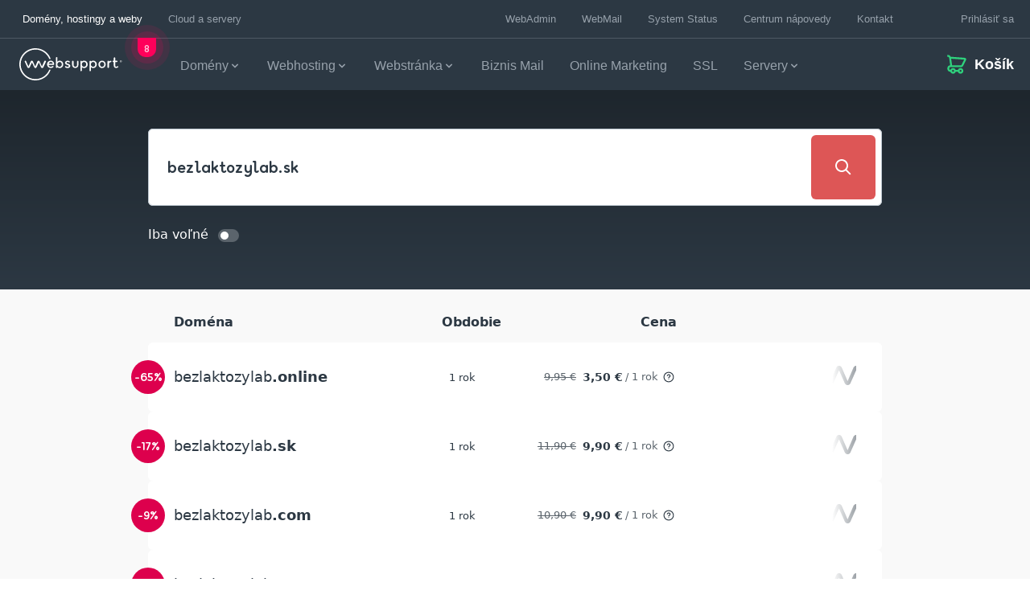

--- FILE ---
content_type: text/css
request_url: https://spa-cart.websupport.sk/assets/WsMessage-800e2674.css
body_size: 403
content:
.ws-message[data-v-75d331c6] > (.ws-state-banner > .slot-wrapper){display:grid;grid-template-areas:"prepend content append";grid-template-columns:min-content auto min-content}.ws-message[data-v-75d331c6] > (.ws-state-banner > .slot-wrapper) .prepend{grid-area:prepend}.ws-message[data-v-75d331c6] > (.ws-state-banner > .slot-wrapper) .content{grid-area:content;place-self:center start;color:var(--ws-text-color-dark, var(--ws-base140, #2b3339))}.ws-message[data-v-75d331c6] > (.ws-state-banner > .slot-wrapper) .append{grid-area:append;align-self:end}.ws-message[data-v-75d331c6] > (.ws-state-banner > .slot-wrapper) .append > .ws-button.default-button-margins{margin-right:-16px;margin-bottom:-8px}.ws-message[data-v-75d331c6] > (.ws-state-banner > .slot-wrapper) + .ws-state-banner{margin-top:16px}.ws-message>.q-banner[data-v-75d331c6]{padding:0;min-height:14px;background:transparent}.ws-message>.q-banner+.q-banner[data-v-75d331c6]{margin-top:8px}.ws-message.inline[data-v-75d331c6]{display:inline}.ws-message.error.inline[data-v-75d331c6],.ws-message.error>.q-banner[data-v-75d331c6],.ws-message.error>.ws-state-banner .content[data-v-75d331c6] a.ws-message-ft-color,.ws-message.alert.inline[data-v-75d331c6],.ws-message.alert>.q-banner[data-v-75d331c6],.ws-message.alert>.ws-state-banner .content[data-v-75d331c6] a.ws-message-ft-color{color:var(--ws-error, #dd5656)}.ws-message.success.inline[data-v-75d331c6],.ws-message.success>.q-banner[data-v-75d331c6],.ws-message.success>.ws-state-banner .content[data-v-75d331c6] a.ws-message-ft-color{color:var(--ws-success, #80c700)}.ws-message.neutral.inline[data-v-75d331c6],.ws-message.neutral>.q-banner[data-v-75d331c6],.ws-message.neutral>.ws-state-banner .content[data-v-75d331c6] a.ws-message-ft-color{color:var(--ws-info, #1437FF)}


--- FILE ---
content_type: text/css
request_url: https://spa-cart.websupport.sk/assets/DomainCheckerView-5f4bae34.css
body_size: 1301
content:
.cmp-check-status-message[data-v-b9f7b21e]{max-width:716px;width:100%;margin:0 auto;background:transparent}.cmp-check-status-message .mascot-problem-case[data-v-b9f7b21e]{width:492px;max-width:100%}.cmp-check-status-message .cmp-check-status-message__title[data-v-b9f7b21e]:not(_):not(_){color:var(--check-status-message-title-color);font-size:var(--ws-typo-heading4);line-height:var(--ws-typo-heading4-line)}.cmp-check-status-message .cmp-check-status-message__sub-title[data-v-b9f7b21e]{font-family:var(--ws-font-family-base, -apple-system, system-ui, BlinkMacSystemFont, "Segoe UI", Roboto, Helvetica, Arial, sans-serif, "Apple Color Emoji", "Segoe UI Emoji", "Segoe UI Symbol");color:var(--check-status-message-sub-title-color)}.domain-checker-results[data-v-d7456446]{margin:0 8px 40px;display:flex;flex-direction:column;gap:6px}.domain-checker-results--mobile[data-v-d7456446]{margin-top:16px}.domain-checker-results[data-v-d7456446] .domain-checker-results__spinner{margin:30px 0}.domain-checker-results__paginator[data-v-d7456446]{display:flex;justify-content:center;margin-top:50px}.domain-checker-results__paginator .paginator[data-v-d7456446]{display:flex;align-items:center;gap:8px}.domain-checker-results__paginator .paginator button[data-v-d7456446]:focus{outline-offset:2px;outline:2px auto #6079FF}.domain-checker-results__paginator .paginator__arrow[data-v-d7456446],.domain-checker-results__paginator .paginator__page[data-v-d7456446]{width:45px;background:none;border:1px solid var(--ws-primary-neon, #1437FF);box-shadow:1px 1px 8px #1437ff33;border-radius:var(--ws-border-radius, 6px);cursor:pointer;padding:12px 0;text-align:center;font-size:var(--ws-typo-small);color:var(--ws-text-color-dark, var(--ws-base140, #2b3339))}.domain-checker-results__paginator .paginator__arrow[data-v-d7456446]:hover,.domain-checker-results__paginator .paginator__page[data-v-d7456446]:hover{background:lightgray;border-color:#d3d3d3;color:#000}.domain-checker-results__paginator .paginator__arrow[data-v-d7456446]:disabled,.domain-checker-results__paginator .paginator__page[data-v-d7456446]:disabled{cursor:not-allowed;opacity:.5}.domain-checker-results__paginator .paginator__arrow[data-v-d7456446]{border:0;box-shadow:none}.domain-checker-results__paginator .paginator__page--active[data-v-d7456446]{font-weight:700;background:var(--ws-primary-neon, #1437FF);border:var(--ws-primary-neon, #1437FF);color:var(--ws-secondary, #FFFFFF)}.domain-checker-results__paginator .paginator__dots[data-v-d7456446]{font-size:16px;color:var(--ws-text-color-dark, var(--ws-base140, #2b3339))}.domain-checker-results__header[data-v-d7456446]{padding:32px 20px 16px 32px;display:flex;font-size:16px;color:var(--ws-text-color-dark, var(--ws-base140, #2b3339));font-weight:600}.domain-checker-results__header__domain[data-v-d7456446]{flex:1;max-width:315px;text-align:left}.domain-checker-results__header__period[data-v-d7456446]{width:110px;text-align:center}.domain-checker-results__header__price[data-v-d7456446]{width:200px;text-align:right}.domain-bundle[data-v-124c336b]{display:flex;flex-direction:column;gap:5px}.domain-bundle__title[data-v-124c336b]{font-size:var(--ws-typo-small);font-weight:700;display:flex;align-items:center;line-height:var(--ws-typo-small-line)}.domain-bundle__title span[data-v-124c336b]{word-break:break-word}.domain-bundle__names[data-v-124c336b]{margin-top:15px}.domain-bundle__discounted-domain[data-v-124c336b]:before{content:"+";font-size:20px;font-weight:700;line-height:20px;margin-right:4px;color:var(--ws-highlighted, #00ffa0)}.cmp-domain-checker>.top-section[data-v-41bbe6fe]{background:var(--domain-checker-top-section-bg)}.cmp-domain-checker .cmp-domains-result-table.rounded-results[data-v-41bbe6fe] .cmp-domain-result-item td:first-of-type{border-top-left-radius:var(--ws-border-radius, 6px);border-bottom-left-radius:var(--ws-border-radius, 6px)}.cmp-domain-checker .cmp-domains-result-table.rounded-results[data-v-41bbe6fe] .cmp-domain-result-item td:last-of-type{border-top-right-radius:var(--ws-border-radius, 6px);border-bottom-right-radius:var(--ws-border-radius, 6px)}.cmp-domain-checker .container[data-v-41bbe6fe]{max-width:960px}.cmp-domain-checker__skeleton[data-v-41bbe6fe]{margin-top:120px;margin-bottom:50px}.theme--admin .cmp-domain-checker .domain-checker__wrapper[data-v-41bbe6fe]{display:flex;flex-direction:column-reverse}.continue-to-cart[data-v-41bbe6fe]{padding:16px;width:100%;background:var(--domain-checker-continue-to-cart-bg);z-index:25}.domains-loader[data-v-41bbe6fe]{font-family:var(--font-brand, sans-serif)}


--- FILE ---
content_type: application/javascript
request_url: https://spa-cart.websupport.sk/assets/WsButton.vue.es-cba76fe6.js
body_size: 2525
content:
var H=Object.defineProperty;var M=Object.getOwnPropertySymbols;var X=Object.prototype.hasOwnProperty,_=Object.prototype.propertyIsEnumerable;var N=(e,s,o)=>s in e?H(e,s,{enumerable:!0,configurable:!0,writable:!0,value:o}):e[s]=o,h=(e,s)=>{for(var o in s||(s={}))X.call(s,o)&&N(e,o,s[o]);if(M)for(var o of M(s))_.call(s,o)&&N(e,o,s[o]);return e};var D=(e,s,o)=>new Promise((m,p)=>{var x=r=>{try{t(o.next(r))}catch(i){p(i)}},d=r=>{try{t(o.throw(r))}catch(i){p(i)}},t=r=>r.done?m(r.value):Promise.resolve(r.value).then(x,d);t((o=o.apply(e,s)).next())});import{bk as J,bJ as n,bK as g,bL as f,bM as K,bH as q,bz as w,bN as Q,bO as Z,bn as T,bA as b,bP as z,bD as B,bQ as ee,bB as te,bC as ae,bF as k,bm as u,bR as P,bp as j,br as A,bq as le,bS as Y,bo as W,bT as oe}from"./main-f09a3ac2.js";import{W as se}from"./WsIcon.vue.es-43dbf20f.js";import{W as G}from"./WsSpinner.vue.es-05205f27.js";import{_ as ne}from"./WsTooltip.vue.es-c4d77b58.js";import{T as L,u as re,j as ie}from"./odin-daa01fb1.js";import"./vendor-3caf1c01.js";import{a as ue}from"./vendor-axios-aed8c755.js";import{_ as de}from"./_plugin-vue_export-helper.es-c27b6911.js";const ce={key:1,class:"ws-button__loader"},fe=J({inheritAttrs:!1,__name:"WsButton",props:{href:{type:String,required:!1,default:void 0},type:{type:String,required:!1,default:n.GHOST},tooltipPlacement:{type:String,required:!1,default:"top"},element:{type:String,required:!1,default:e=>e.submit?g.BUTTON:e.href&&!e.ajax||e.targetBlank?g.A:g.BUTTON},size:{type:String,required:!1,default:e=>[n.TERTIARY,n.TERTIARY_NEUTRAL,n.TERTIARY_AGENT,n.TERTIARY_DANGER].includes(e.type)?f.SMALL:f.LARGE},icon:{type:String,required:!1,default:void 0},iconRight:{type:Boolean,default:!1},disabled:{type:Boolean,default:void 0},loading:{type:Boolean,default:!1},loadingText:{type:String,required:!1,default:""},loaderColor:{type:String,required:!1,default:void 0},ajax:{type:Boolean,required:!1,default:!1},url:{type:String,required:!1,default:void 0},ajaxMethod:{type:String,required:!1,default:"POST"},ajaxErrorMessagePath:{type:String,required:!1,default:"general"},ajaxParams:{type:[Object,Array],required:!1,default:()=>{}},onSuccess:{type:Object,required:!1,default:()=>{}},responseType:{type:String,required:!1,default:void 0},label:{type:String,required:!1,default:void 0},tooltip:{type:String,required:!1,default:void 0},submit:{type:Boolean,required:!1,default:void 0},targetBlank:{type:Boolean,required:!1,default:void 0},fullWidth:{type:Boolean,required:!1,default:void 0},noIconType:{type:Boolean,required:!1,default:!1},onDark:{type:Boolean,required:!1,default:!1}},emits:["ajax-action-start","ajax-action-success","ajax-action-failed"],setup(e,{expose:s,emit:o}){const{isTheme:m}=oe(),{handleUnstructuredError:p}=re(),{responseAction:x}=ie(),d=K(),t=e,r=o,i=q(!1),v=q(!1),R=q(!1),y=w(()=>(t.ajax?v.value:t.loading)||R.value),C=()=>{if(t.loaderColor)return t.loaderColor;if(t.disabled)return"dark";switch(t.type){case n.PRIMARY:return m(L.CARY)?"white":"button-primary";case n.DANGER:return"white";case n.SECONDARY:return"dark";default:return t.loaderColor}},O=()=>{var l;return!t.noIconType&&!t.label&&!((l=d.portalSlots)!=null&&l.includes("default"))},V=w(()=>{if([n.TERTIARY,n.TERTIARY_NEUTRAL,n.TERTIARY_AGENT,n.TERTIARY_DANGER].includes(t.type))return 16;switch(t.size){case f.SMALL:return 16;case f.MEDIUM:case f.LARGE:case f.XL:default:return 24}}),I=()=>{var a;let l={};return t.element===g.A?(l.role="button",t.disabled||(l.href=t.href),t.targetBlank&&(l.target="_blank")):((a=t.submit)!=null?a:t.type===n.PRIMARY)?l={type:"submit"}:l={type:"button"},h(h({},d),l)},$=()=>{var l,a;const c={};return!((l=t.onSuccess)!=null&&l.reload)&&!((a=t.onSuccess)!=null&&a.redirect)&&(c["X-WITH-FLASH-MESSAGES"]="1"),c};s({startLoading:()=>{const{type:l}=I();l==="submit"&&(R.value=!0)},stopLoading:()=>{R.value=!1}});const U=l=>D(this,null,function*(){if(t.disabled||y.value)return y.value&&l.preventDefault(),!1;if(!t.ajax)return!0;try{r("ajax-action-start"),v.value=!0;const{data:a,headers:c}=yield ue({url:t.url,data:t.ajaxParams,method:t.ajaxMethod,headers:$(),responseType:t.responseType}),S=yield x(a,c,t.onSuccess);r("ajax-action-success",a),v.value=yield S.actionPromise}catch(a){console.error(a),p(t.ajaxErrorMessagePath,a),r("ajax-action-failed",a),v.value=!1}}),F=w(()=>d["ws-analytics"]||d["v-ws-analytics"]);return(l,a)=>{const c=Q("portal-slot"),S=Z("ws-analytics");return u(),T(k,null,[e.tooltip?(u(),b(ne,{key:0,placement:e.tooltipPlacement,"model-value":i.value,"on-dark":e.onDark},{default:z(()=>[P(j(e.tooltip),1)]),_:1},8,["placement","model-value","on-dark"])):B("",!0),ee((u(),b(ae(e.element),te({class:["ws-button","type-"+e.type,"size-"+e.size,{"icon-only":O(),"icon-right":e.iconRight,"full-width":e.fullWidth,"state-loading":y.value}],disabled:e.disabled?!0:null},I(),{onClick:U,onMouseenter:a[0]||(a[0]=E=>i.value=!0),onFocusin:a[1]||(a[1]=E=>i.value=!0),onMouseleave:a[2]||(a[2]=E=>i.value=!1),onFocusout:a[3]||(a[3]=E=>i.value=!1)}),{default:z(()=>[y.value?(u(),T(k,{key:0},[e.loadingText?(u(),T("div",ce,[le(G,{class:Y(["ws-button__loader__spinner",[`ws-button__loader__spinner--size-${e.size}`]]),color:C(),width:A(m)(A(L).ACTIVE_24)?"50px":void 0},null,8,["class","color","width"]),W("span",null,j(e.loadingText),1)])):(u(),b(G,{key:0,color:C(),width:A(m)(A(L).ACTIVE_24)?"50px":void 0},null,8,["color","width"]))],64)):B("",!0),W("div",{class:Y(["ws-button__content",{loading:y.value,"loading-text":e.loadingText}])},[e.icon?(u(),b(se,{key:0,name:e.icon,size:V.value},null,8,["name","size"])):B("",!0),e.label?(u(),T(k,{key:1},[P(j(e.label),1)],64)):(u(),b(c,{key:2,slot:l.$slots.default,"component-id":l.$attrs["component-id"],name:"default"},null,8,["slot","component-id"]))],2)]),_:1},16,["class","disabled"])),[[S,F.value]])],64)}}}),Ee=de(fe,[["__scopeId","data-v-beeb0e95"]]);export{Ee as W};
//# sourceMappingURL=WsButton.vue.es-cba76fe6.js.map


--- FILE ---
content_type: application/javascript
request_url: https://spa-cart.websupport.sk/assets/vendor-vue-3cdbcd17.js
body_size: 35592
content:
/*!
 * Vue.js v2.7.16
 * (c) 2014-2023 Evan You
 * Released under the MIT License.
 */var W=Object.freeze({}),w=Array.isArray;function b(t){return t==null}function v(t){return t!=null}function j(t){return t===!0}function ca(t){return t===!1}function fe(t){return typeof t=="string"||typeof t=="number"||typeof t=="symbol"||typeof t=="boolean"}function P(t){return typeof t=="function"}function z(t){return t!==null&&typeof t=="object"}var xr=Object.prototype.toString;function Z(t){return xr.call(t)==="[object Object]"}function la(t){return xr.call(t)==="[object RegExp]"}function Jn(t){var e=parseFloat(String(t));return e>=0&&Math.floor(e)===e&&isFinite(t)}function nr(t){return v(t)&&typeof t.then=="function"&&typeof t.catch=="function"}function pa(t){return t==null?"":Array.isArray(t)||Z(t)&&t.toString===xr?JSON.stringify(t,va,2):String(t)}function va(t,e){return e&&e.__v_isRef?e.value:e}function re(t){var e=parseFloat(t);return isNaN(e)?t:e}function nt(t,e){for(var r=Object.create(null),n=t.split(","),i=0;i<n.length;i++)r[n[i]]=!0;return e?function(a){return r[a.toLowerCase()]}:function(a){return r[a]}}nt("slot,component",!0);var da=nt("key,ref,slot,slot-scope,is");function bt(t,e){var r=t.length;if(r){if(e===t[r-1]){t.length=r-1;return}var n=t.indexOf(e);if(n>-1)return t.splice(n,1)}}var ha=Object.prototype.hasOwnProperty;function U(t,e){return ha.call(t,e)}function Dt(t){var e=Object.create(null);return function(n){var i=e[n];return i||(e[n]=t(n))}}var ma=/-(\w)/g,It=Dt(function(t){return t.replace(ma,function(e,r){return r?r.toUpperCase():""})}),ga=Dt(function(t){return t.charAt(0).toUpperCase()+t.slice(1)}),_a=/\B([A-Z])/g,ue=Dt(function(t){return t.replace(_a,"-$1").toLowerCase()});function ya(t,e){function r(n){var i=arguments.length;return i?i>1?t.apply(e,arguments):t.call(e,n):t.call(e)}return r._length=t.length,r}function ba(t,e){return t.bind(e)}var Qn=Function.prototype.bind?ba:ya;function ir(t,e){e=e||0;for(var r=t.length-e,n=new Array(r);r--;)n[r]=t[r+e];return n}function M(t,e){for(var r in e)t[r]=e[r];return t}function Vn(t){for(var e={},r=0;r<t.length;r++)t[r]&&M(e,t[r]);return e}function N(t,e,r){}var de=function(t,e,r){return!1},ti=function(t){return t};function Pt(t,e){if(t===e)return!0;var r=z(t),n=z(e);if(r&&n)try{var i=Array.isArray(t),a=Array.isArray(e);if(i&&a)return t.length===e.length&&t.every(function(f,u){return Pt(f,e[u])});if(t instanceof Date&&e instanceof Date)return t.getTime()===e.getTime();if(!i&&!a){var o=Object.keys(t),s=Object.keys(e);return o.length===s.length&&o.every(function(f){return Pt(t[f],e[f])})}else return!1}catch(f){return!1}else return!r&&!n?String(t)===String(e):!1}function ei(t,e){for(var r=0;r<t.length;r++)if(Pt(t[r],e))return r;return-1}function Te(t){var e=!1;return function(){e||(e=!0,t.apply(this,arguments))}}function ar(t,e){return t===e?t===0&&1/t!==1/e:t===t||e===e}var Yr="data-server-rendered",ze=["component","directive","filter"],ri=["beforeCreate","created","beforeMount","mounted","beforeUpdate","updated","beforeDestroy","destroyed","activated","deactivated","errorCaptured","serverPrefetch","renderTracked","renderTriggered"],tt={optionMergeStrategies:Object.create(null),silent:!1,productionTip:!1,devtools:!1,performance:!1,errorHandler:null,warnHandler:null,ignoredElements:[],keyCodes:Object.create(null),isReservedTag:de,isReservedAttr:de,isUnknownElement:de,getTagNamespace:N,parsePlatformTagName:ti,mustUseProp:de,async:!0,_lifecycleHooks:ri},Ca=/a-zA-Z\u00B7\u00C0-\u00D6\u00D8-\u00F6\u00F8-\u037D\u037F-\u1FFF\u200C-\u200D\u203F-\u2040\u2070-\u218F\u2C00-\u2FEF\u3001-\uD7FF\uF900-\uFDCF\uFDF0-\uFFFD/;function ni(t){var e=(t+"").charCodeAt(0);return e===36||e===95}function G(t,e,r,n){Object.defineProperty(t,e,{value:r,enumerable:!!n,writable:!0,configurable:!0})}var $a=new RegExp("[^".concat(Ca.source,".$_\\d]"));function wa(t){if(!$a.test(t)){var e=t.split(".");return function(r){for(var n=0;n<e.length;n++){if(!r)return;r=r[e[n]]}return r}}}var Sa="__proto__"in{},J=typeof window!="undefined",et=J&&window.navigator.userAgent.toLowerCase(),Wt=et&&/msie|trident/.test(et),Kt=et&&et.indexOf("msie 9.0")>0,ii=et&&et.indexOf("edge/")>0;et&&et.indexOf("android")>0;var Oa=et&&/iphone|ipad|ipod|ios/.test(et),Jr=et&&et.match(/firefox\/(\d+)/),or={}.watch,ai=!1;if(J)try{var Qr={};Object.defineProperty(Qr,"passive",{get:function(){ai=!0}}),window.addEventListener("test-passive",null,Qr)}catch(t){}var he,Ct=function(){return he===void 0&&(!J&&typeof global!="undefined"?he=global.process&&global.process.env.VUE_ENV==="server":he=!1),he},Ie=J&&window.__VUE_DEVTOOLS_GLOBAL_HOOK__;function Gt(t){return typeof t=="function"&&/native code/.test(t.toString())}var ce=typeof Symbol!="undefined"&&Gt(Symbol)&&typeof Reflect!="undefined"&&Gt(Reflect.ownKeys),ne;typeof Set!="undefined"&&Gt(Set)?ne=Set:ne=function(){function t(){this.set=Object.create(null)}return t.prototype.has=function(e){return this.set[e]===!0},t.prototype.add=function(e){this.set[e]=!0},t.prototype.clear=function(){this.set=Object.create(null)},t}();var R=null;function qf(){return R&&{proxy:R}}function gt(t){t===void 0&&(t=null),t||R&&R._scope.off(),R=t,t&&t._scope.on()}var Y=function(){function t(e,r,n,i,a,o,s,f){this.tag=e,this.data=r,this.children=n,this.text=i,this.elm=a,this.ns=void 0,this.context=o,this.fnContext=void 0,this.fnOptions=void 0,this.fnScopeId=void 0,this.key=r&&r.key,this.componentOptions=s,this.componentInstance=void 0,this.parent=void 0,this.raw=!1,this.isStatic=!1,this.isRootInsert=!0,this.isComment=!1,this.isCloned=!1,this.isOnce=!1,this.asyncFactory=f,this.asyncMeta=void 0,this.isAsyncPlaceholder=!1}return Object.defineProperty(t.prototype,"child",{get:function(){return this.componentInstance},enumerable:!1,configurable:!0}),t}(),At=function(t){t===void 0&&(t="");var e=new Y;return e.text=t,e.isComment=!0,e};function Ht(t){return new Y(void 0,void 0,void 0,String(t))}function sr(t){var e=new Y(t.tag,t.data,t.children&&t.children.slice(),t.text,t.elm,t.context,t.componentOptions,t.asyncFactory);return e.ns=t.ns,e.isStatic=t.isStatic,e.key=t.key,e.isComment=t.isComment,e.fnContext=t.fnContext,e.fnOptions=t.fnOptions,e.fnScopeId=t.fnScopeId,e.asyncMeta=t.asyncMeta,e.isCloned=!0,e}var xa=0,we=[],Aa=function(){for(var t=0;t<we.length;t++){var e=we[t];e.subs=e.subs.filter(function(r){return r}),e._pending=!1}we.length=0},lt=function(){function t(){this._pending=!1,this.id=xa++,this.subs=[]}return t.prototype.addSub=function(e){this.subs.push(e)},t.prototype.removeSub=function(e){this.subs[this.subs.indexOf(e)]=null,this._pending||(this._pending=!0,we.push(this))},t.prototype.depend=function(e){t.target&&t.target.addDep(this)},t.prototype.notify=function(e){for(var r=this.subs.filter(function(o){return o}),n=0,i=r.length;n<i;n++){var a=r[n];a.update()}},t}();lt.target=null;var Se=[];function qt(t){Se.push(t),lt.target=t}function Xt(){Se.pop(),lt.target=Se[Se.length-1]}var oi=Array.prototype,Pe=Object.create(oi),Ea=["push","pop","shift","unshift","splice","sort","reverse"];Ea.forEach(function(t){var e=oi[t];G(Pe,t,function(){for(var n=[],i=0;i<arguments.length;i++)n[i]=arguments[i];var a=e.apply(this,n),o=this.__ob__,s;switch(t){case"push":case"unshift":s=n;break;case"splice":s=n.slice(2);break}return s&&o.observeArray(s),o.dep.notify(),a})});var Vr=Object.getOwnPropertyNames(Pe),si={},Ar=!0;function _t(t){Ar=t}var Ta={notify:N,depend:N,addSub:N,removeSub:N},tn=function(){function t(e,r,n){if(r===void 0&&(r=!1),n===void 0&&(n=!1),this.value=e,this.shallow=r,this.mock=n,this.dep=n?Ta:new lt,this.vmCount=0,G(e,"__ob__",this),w(e)){if(!n)if(Sa)e.__proto__=Pe;else for(var i=0,a=Vr.length;i<a;i++){var o=Vr[i];G(e,o,Pe[o])}r||this.observeArray(e)}else for(var s=Object.keys(e),i=0;i<s.length;i++){var o=s[i];yt(e,o,si,void 0,r,n)}}return t.prototype.observeArray=function(e){for(var r=0,n=e.length;r<n;r++)pt(e[r],!1,this.mock)},t}();function pt(t,e,r){if(t&&U(t,"__ob__")&&t.__ob__ instanceof tn)return t.__ob__;if(Ar&&(r||!Ct())&&(w(t)||Z(t))&&Object.isExtensible(t)&&!t.__v_skip&&!B(t)&&!(t instanceof Y))return new tn(t,e,r)}function yt(t,e,r,n,i,a,o){o===void 0&&(o=!1);var s=new lt,f=Object.getOwnPropertyDescriptor(t,e);if(!(f&&f.configurable===!1)){var u=f&&f.get,l=f&&f.set;(!u||l)&&(r===si||arguments.length===2)&&(r=t[e]);var h=i?r&&r.__ob__:pt(r,!1,a);return Object.defineProperty(t,e,{enumerable:!0,configurable:!0,get:function(){var g=u?u.call(t):r;return lt.target&&(s.depend(),h&&(h.dep.depend(),w(g)&&ui(g))),B(g)&&!i?g.value:g},set:function(g){var S=u?u.call(t):r;if(ar(S,g)){if(l)l.call(t,g);else{if(u)return;if(!i&&B(S)&&!B(g)){S.value=g;return}else r=g}h=i?g&&g.__ob__:pt(g,!1,a),s.notify()}}}),s}}function Er(t,e,r){if(!Ue(t)){var n=t.__ob__;return w(t)&&Jn(e)?(t.length=Math.max(t.length,e),t.splice(e,1,r),n&&!n.shallow&&n.mock&&pt(r,!1,!0),r):e in t&&!(e in Object.prototype)?(t[e]=r,r):t._isVue||n&&n.vmCount?r:n?(yt(n.value,e,r,void 0,n.shallow,n.mock),n.dep.notify(),r):(t[e]=r,r)}}function fi(t,e){if(w(t)&&Jn(e)){t.splice(e,1);return}var r=t.__ob__;t._isVue||r&&r.vmCount||Ue(t)||U(t,e)&&(delete t[e],r&&r.dep.notify())}function ui(t){for(var e=void 0,r=0,n=t.length;r<n;r++)e=t[r],e&&e.__ob__&&e.__ob__.dep.depend(),w(e)&&ui(e)}function Xf(t){return li(t,!1),t}function ci(t){return li(t,!0),G(t,"__v_isShallow",!0),t}function li(t,e){Ue(t)||pt(t,e,Ct())}function Oe(t){return Ue(t)?Oe(t.__v_raw):!!(t&&t.__ob__)}function en(t){return!!(t&&t.__v_isShallow)}function Ue(t){return!!(t&&t.__v_isReadonly)}function Ia(t){var e=t&&t.__v_raw;return e?Ia(e):t}function Zf(t){return Object.isExtensible(t)&&G(t,"__v_skip",!0),t}var Tr="__v_isRef";function B(t){return!!(t&&t.__v_isRef===!0)}function Yf(t){return pi(t,!1)}function Jf(t){return pi(t,!0)}function pi(t,e){if(B(t))return t;var r={};return G(r,Tr,!0),G(r,"__v_isShallow",e),G(r,"dep",yt(r,"value",t,null,e,Ct())),r}function Qf(t){t.dep&&t.dep.notify()}function Vf(t){return B(t)?t.value:t}function fr(t,e,r){Object.defineProperty(t,r,{enumerable:!0,configurable:!0,get:function(){var n=e[r];if(B(n))return n.value;var i=n&&n.__ob__;return i&&i.dep.depend(),n},set:function(n){var i=e[r];B(i)&&!B(n)?i.value=n:e[r]=n}})}function tu(t){var e=w(t)?new Array(t.length):{};for(var r in t)e[r]=Pa(t,r);return e}function Pa(t,e,r){var n=t[e];if(B(n))return n;var i={get value(){var a=t[e];return a===void 0?r:a},set value(a){t[e]=a}};return G(i,Tr,!0),i}function eu(t,e){var r,n,i=P(t);i?(r=t,n=N):(r=t.get,n=t.set);var a=Ct()?null:new pe(R,r,N,{lazy:!0}),o={effect:a,get value(){return a?(a.dirty&&a.evaluate(),lt.target&&a.depend(),a.value):r()},set value(s){n(s)}};return G(o,Tr,!0),G(o,"__v_isReadonly",i),o}var Ge="watcher",rn="".concat(Ge," callback"),nn="".concat(Ge," getter"),Ma="".concat(Ge," cleanup");function ru(t,e){return vi(t,null,e)}var an={};function nu(t,e,r){return vi(t,e,r)}function vi(t,e,r){var n=r===void 0?W:r,i=n.immediate,a=n.deep,o=n.flush,s=o===void 0?"pre":o;n.onTrack,n.onTrigger;var f=R,u=function(x,q,X){X===void 0&&(X=null);var at=vt(x,null,X,f,q);return a&&at&&at.__ob__&&at.__ob__.dep.depend(),at},l,h=!1,m=!1;if(B(t)?(l=function(){return t.value},h=en(t)):Oe(t)?(l=function(){return t.__ob__.dep.depend(),t},a=!0):w(t)?(m=!0,h=t.some(function(x){return Oe(x)||en(x)}),l=function(){return t.map(function(x){if(B(x))return x.value;if(Oe(x))return x.__ob__.dep.depend(),Bt(x);if(P(x))return u(x,nn)})}):P(t)?e?l=function(){return u(t,nn)}:l=function(){if(!(f&&f._isDestroyed))return S&&S(),u(t,Ge,[D])}:l=N,e&&a){var g=l;l=function(){return Bt(g())}}var S,D=function(x){S=O.onStop=function(){u(x,Ma)}};if(Ct())return D=N,e?i&&u(e,rn,[l(),m?[]:void 0,D]):l(),N;var O=new pe(R,l,N,{lazy:!0});O.noRecurse=!e;var L=m?[]:an;return O.run=function(){if(O.active)if(e){var x=O.get();(a||h||(m?x.some(function(q,X){return ar(q,L[X])}):ar(x,L)))&&(S&&S(),u(e,rn,[x,L===an?void 0:L,D]),L=x)}else O.get()},s==="sync"?O.update=O.run:s==="post"?(O.post=!0,O.update=function(){return hr(O)}):O.update=function(){if(f&&f===R&&!f._isMounted){var x=f._preWatchers||(f._preWatchers=[]);x.indexOf(O)<0&&x.push(O)}else hr(O)},e?i?O.run():L=O.get():s==="post"&&f?f.$once("hook:mounted",function(){return O.get()}):O.get(),function(){O.teardown()}}var H,di=function(){function t(e){e===void 0&&(e=!1),this.detached=e,this.active=!0,this.effects=[],this.cleanups=[],this.parent=H,!e&&H&&(this.index=(H.scopes||(H.scopes=[])).push(this)-1)}return t.prototype.run=function(e){if(this.active){var r=H;try{return H=this,e()}finally{H=r}}},t.prototype.on=function(){H=this},t.prototype.off=function(){H=this.parent},t.prototype.stop=function(e){if(this.active){var r=void 0,n=void 0;for(r=0,n=this.effects.length;r<n;r++)this.effects[r].teardown();for(r=0,n=this.cleanups.length;r<n;r++)this.cleanups[r]();if(this.scopes)for(r=0,n=this.scopes.length;r<n;r++)this.scopes[r].stop(!0);if(!this.detached&&this.parent&&!e){var i=this.parent.scopes.pop();i&&i!==this&&(this.parent.scopes[this.index]=i,i.index=this.index)}this.parent=void 0,this.active=!1}},t}();function iu(t){return new di(t)}function Na(t,e){e===void 0&&(e=H),e&&e.active&&e.effects.push(t)}function Da(){return H}function au(t){H&&H.cleanups.push(t)}function ou(t,e){R&&(hi(R)[t]=e)}function hi(t){var e=t._provided,r=t.$parent&&t.$parent._provided;return r===e?t._provided=Object.create(r):e}function su(t,e,r){r===void 0&&(r=!1);var n=R;if(n){var i=n.$parent&&n.$parent._provided;if(i&&t in i)return i[t];if(arguments.length>1)return r&&P(e)?e.call(n):e}}var on=Dt(function(t){var e=t.charAt(0)==="&";t=e?t.slice(1):t;var r=t.charAt(0)==="~";t=r?t.slice(1):t;var n=t.charAt(0)==="!";return t=n?t.slice(1):t,{name:t,once:r,capture:n,passive:e}});function ur(t,e){function r(){var n=r.fns;if(w(n))for(var i=n.slice(),a=0;a<i.length;a++)vt(i[a],null,arguments,e,"v-on handler");else return vt(n,null,arguments,e,"v-on handler")}return r.fns=t,r}function mi(t,e,r,n,i,a){var o,s,f,u;for(o in t)s=t[o],f=e[o],u=on(o),b(s)||(b(f)?(b(s.fns)&&(s=t[o]=ur(s,a)),j(u.once)&&(s=t[o]=i(u.name,s,u.capture)),r(u.name,s,u.capture,u.passive,u.params)):s!==f&&(f.fns=s,t[o]=f));for(o in e)b(t[o])&&(u=on(o),n(u.name,e[o],u.capture))}function ht(t,e,r){t instanceof Y&&(t=t.data.hook||(t.data.hook={}));var n,i=t[e];function a(){r.apply(this,arguments),bt(n.fns,a)}b(i)?n=ur([a]):v(i.fns)&&j(i.merged)?(n=i,n.fns.push(a)):n=ur([i,a]),n.merged=!0,t[e]=n}function ja(t,e,r){var n=e.options.props;if(!b(n)){var i={},a=t.attrs,o=t.props;if(v(a)||v(o))for(var s in n){var f=ue(s);sn(i,o,s,f,!0)||sn(i,a,s,f,!1)}return i}}function sn(t,e,r,n,i){if(v(e)){if(U(e,r))return t[r]=e[r],i||delete e[r],!0;if(U(e,n))return t[r]=e[n],i||delete e[n],!0}return!1}function ka(t){for(var e=0;e<t.length;e++)if(w(t[e]))return Array.prototype.concat.apply([],t);return t}function Ir(t){return fe(t)?[Ht(t)]:w(t)?gi(t):void 0}function Jt(t){return v(t)&&v(t.text)&&ca(t.isComment)}function gi(t,e){var r=[],n,i,a,o;for(n=0;n<t.length;n++)i=t[n],!(b(i)||typeof i=="boolean")&&(a=r.length-1,o=r[a],w(i)?i.length>0&&(i=gi(i,"".concat(e||"","_").concat(n)),Jt(i[0])&&Jt(o)&&(r[a]=Ht(o.text+i[0].text),i.shift()),r.push.apply(r,i)):fe(i)?Jt(o)?r[a]=Ht(o.text+i):i!==""&&r.push(Ht(i)):Jt(i)&&Jt(o)?r[a]=Ht(o.text+i.text):(j(t._isVList)&&v(i.tag)&&b(i.key)&&v(e)&&(i.key="__vlist".concat(e,"_").concat(n,"__")),r.push(i)));return r}function La(t,e){var r=null,n,i,a,o;if(w(t)||typeof t=="string")for(r=new Array(t.length),n=0,i=t.length;n<i;n++)r[n]=e(t[n],n);else if(typeof t=="number")for(r=new Array(t),n=0;n<t;n++)r[n]=e(n+1,n);else if(z(t))if(ce&&t[Symbol.iterator]){r=[];for(var s=t[Symbol.iterator](),f=s.next();!f.done;)r.push(e(f.value,r.length)),f=s.next()}else for(a=Object.keys(t),r=new Array(a.length),n=0,i=a.length;n<i;n++)o=a[n],r[n]=e(t[o],o,n);return v(r)||(r=[]),r._isVList=!0,r}function Fa(t,e,r,n){var i=this.$scopedSlots[t],a;i?(r=r||{},n&&(r=M(M({},n),r)),a=i(r)||(P(e)?e():e)):a=this.$slots[t]||(P(e)?e():e);var o=r&&r.slot;return o?this.$createElement("template",{slot:o},a):a}function Ra(t){return ke(this.$options,"filters",t)||ti}function fn(t,e){return w(t)?t.indexOf(e)===-1:t!==e}function Ha(t,e,r,n,i){var a=tt.keyCodes[e]||r;return i&&n&&!tt.keyCodes[e]?fn(i,n):a?fn(a,t):n?ue(n)!==e:t===void 0}function za(t,e,r,n,i){if(r&&z(r)){w(r)&&(r=Vn(r));var a=void 0,o=function(f){if(f==="class"||f==="style"||da(f))a=t;else{var u=t.attrs&&t.attrs.type;a=n||tt.mustUseProp(e,u,f)?t.domProps||(t.domProps={}):t.attrs||(t.attrs={})}var l=It(f),h=ue(f);if(!(l in a)&&!(h in a)&&(a[f]=r[f],i)){var m=t.on||(t.on={});m["update:".concat(f)]=function(g){r[f]=g}}};for(var s in r)o(s)}return t}function Ua(t,e){var r=this._staticTrees||(this._staticTrees=[]),n=r[t];return n&&!e||(n=r[t]=this.$options.staticRenderFns[t].call(this._renderProxy,this._c,this),_i(n,"__static__".concat(t),!1)),n}function Ga(t,e,r){return _i(t,"__once__".concat(e).concat(r?"_".concat(r):""),!0),t}function _i(t,e,r){if(w(t))for(var n=0;n<t.length;n++)t[n]&&typeof t[n]!="string"&&un(t[n],"".concat(e,"_").concat(n),r);else un(t,e,r)}function un(t,e,r){t.isStatic=!0,t.key=e,t.isOnce=r}function Ba(t,e){if(e&&Z(e)){var r=t.on=t.on?M({},t.on):{};for(var n in e){var i=r[n],a=e[n];r[n]=i?[].concat(i,a):a}}return t}function yi(t,e,r,n){e=e||{$stable:!r};for(var i=0;i<t.length;i++){var a=t[i];w(a)?yi(a,e,r):a&&(a.proxy&&(a.fn.proxy=!0),e[a.key]=a.fn)}return n&&(e.$key=n),e}function Wa(t,e){for(var r=0;r<e.length;r+=2){var n=e[r];typeof n=="string"&&n&&(t[e[r]]=e[r+1])}return t}function Ka(t,e){return typeof t=="string"?e+t:t}function bi(t){t._o=Ga,t._n=re,t._s=pa,t._l=La,t._t=Fa,t._q=Pt,t._i=ei,t._m=Ua,t._f=Ra,t._k=Ha,t._b=za,t._v=Ht,t._e=At,t._u=yi,t._g=Ba,t._d=Wa,t._p=Ka}function Pr(t,e){if(!t||!t.length)return{};for(var r={},n=0,i=t.length;n<i;n++){var a=t[n],o=a.data;if(o&&o.attrs&&o.attrs.slot&&delete o.attrs.slot,(a.context===e||a.fnContext===e)&&o&&o.slot!=null){var s=o.slot,f=r[s]||(r[s]=[]);a.tag==="template"?f.push.apply(f,a.children||[]):f.push(a)}else(r.default||(r.default=[])).push(a)}for(var u in r)r[u].every(qa)&&delete r[u];return r}function qa(t){return t.isComment&&!t.asyncFactory||t.text===" "}function ie(t){return t.isComment&&t.asyncFactory}function ee(t,e,r,n){var i,a=Object.keys(r).length>0,o=e?!!e.$stable:!a,s=e&&e.$key;if(!e)i={};else{if(e._normalized)return e._normalized;if(o&&n&&n!==W&&s===n.$key&&!a&&!n.$hasNormal)return n;i={};for(var f in e)e[f]&&f[0]!=="$"&&(i[f]=Xa(t,r,f,e[f]))}for(var u in r)u in i||(i[u]=Za(r,u));return e&&Object.isExtensible(e)&&(e._normalized=i),G(i,"$stable",o),G(i,"$key",s),G(i,"$hasNormal",a),i}function Xa(t,e,r,n){var i=function(){var a=R;gt(t);var o=arguments.length?n.apply(null,arguments):n({});o=o&&typeof o=="object"&&!w(o)?[o]:Ir(o);var s=o&&o[0];return gt(a),o&&(!s||o.length===1&&s.isComment&&!ie(s))?void 0:o};return n.proxy&&Object.defineProperty(e,r,{get:i,enumerable:!0,configurable:!0}),i}function Za(t,e){return function(){return t[e]}}function Ya(t){var e=t.$options,r=e.setup;if(r){var n=t._setupContext=Ci(t);gt(t),qt();var i=vt(r,null,[t._props||ci({}),n],t,"setup");if(Xt(),gt(),P(i))e.render=i;else if(z(i))if(t._setupState=i,i.__sfc){var o=t._setupProxy={};for(var a in i)a!=="__sfc"&&fr(o,i,a)}else for(var a in i)ni(a)||fr(t,i,a)}}function Ci(t){return{get attrs(){if(!t._attrsProxy){var e=t._attrsProxy={};G(e,"_v_attr_proxy",!0),Me(e,t.$attrs,W,t,"$attrs")}return t._attrsProxy},get listeners(){if(!t._listenersProxy){var e=t._listenersProxy={};Me(e,t.$listeners,W,t,"$listeners")}return t._listenersProxy},get slots(){return Qa(t)},emit:Qn(t.$emit,t),expose:function(e){e&&Object.keys(e).forEach(function(r){return fr(t,e,r)})}}}function Me(t,e,r,n,i){var a=!1;for(var o in e)o in t?e[o]!==r[o]&&(a=!0):(a=!0,Ja(t,o,n,i));for(var o in t)o in e||(a=!0,delete t[o]);return a}function Ja(t,e,r,n){Object.defineProperty(t,e,{enumerable:!0,configurable:!0,get:function(){return r[n][e]}})}function Qa(t){return t._slotsProxy||$i(t._slotsProxy={},t.$scopedSlots),t._slotsProxy}function $i(t,e){for(var r in e)t[r]=e[r];for(var r in t)r in e||delete t[r]}function fu(){return Va().slots}function Va(){var t=R;return t._setupContext||(t._setupContext=Ci(t))}function to(t){t._vnode=null,t._staticTrees=null;var e=t.$options,r=t.$vnode=e._parentVnode,n=r&&r.context;t.$slots=Pr(e._renderChildren,n),t.$scopedSlots=r?ee(t.$parent,r.data.scopedSlots,t.$slots):W,t._c=function(a,o,s,f){return Ne(t,a,o,s,f,!1)},t.$createElement=function(a,o,s,f){return Ne(t,a,o,s,f,!0)};var i=r&&r.data;yt(t,"$attrs",i&&i.attrs||W,null,!0),yt(t,"$listeners",e._parentListeners||W,null,!0)}var xe=null;function eo(t){bi(t.prototype),t.prototype.$nextTick=function(e){return Mr(e,this)},t.prototype._render=function(){var e=this,r=e.$options,n=r.render,i=r._parentVnode;i&&e._isMounted&&(e.$scopedSlots=ee(e.$parent,i.data.scopedSlots,e.$slots,e.$scopedSlots),e._slotsProxy&&$i(e._slotsProxy,e.$scopedSlots)),e.$vnode=i;var a=R,o=xe,s;try{gt(e),xe=e,s=n.call(e._renderProxy,e.$createElement)}catch(f){Mt(f,e,"render"),s=e._vnode}finally{xe=o,gt(a)}return w(s)&&s.length===1&&(s=s[0]),s instanceof Y||(s=At()),s.parent=i,s}}function Ze(t,e){return(t.__esModule||ce&&t[Symbol.toStringTag]==="Module")&&(t=t.default),z(t)?e.extend(t):t}function ro(t,e,r,n,i){var a=At();return a.asyncFactory=t,a.asyncMeta={data:e,context:r,children:n,tag:i},a}function no(t,e){if(j(t.error)&&v(t.errorComp))return t.errorComp;if(v(t.resolved))return t.resolved;var r=xe;if(r&&v(t.owners)&&t.owners.indexOf(r)===-1&&t.owners.push(r),j(t.loading)&&v(t.loadingComp))return t.loadingComp;if(r&&!v(t.owners)){var n=t.owners=[r],i=!0,a=null,o=null;r.$on("hook:destroyed",function(){return bt(n,r)});var s=function(h){for(var m=0,g=n.length;m<g;m++)n[m].$forceUpdate();h&&(n.length=0,a!==null&&(clearTimeout(a),a=null),o!==null&&(clearTimeout(o),o=null))},f=Te(function(h){t.resolved=Ze(h,e),i?n.length=0:s(!0)}),u=Te(function(h){v(t.errorComp)&&(t.error=!0,s(!0))}),l=t(f,u);return z(l)&&(nr(l)?b(t.resolved)&&l.then(f,u):nr(l.component)&&(l.component.then(f,u),v(l.error)&&(t.errorComp=Ze(l.error,e)),v(l.loading)&&(t.loadingComp=Ze(l.loading,e),l.delay===0?t.loading=!0:a=setTimeout(function(){a=null,b(t.resolved)&&b(t.error)&&(t.loading=!0,s(!1))},l.delay||200)),v(l.timeout)&&(o=setTimeout(function(){o=null,b(t.resolved)&&u(null)},l.timeout)))),i=!1,t.loading?t.loadingComp:t.resolved}}function wi(t){if(w(t))for(var e=0;e<t.length;e++){var r=t[e];if(v(r)&&(v(r.componentOptions)||ie(r)))return r}}var io=1,Si=2;function Ne(t,e,r,n,i,a){return(w(r)||fe(r))&&(i=n,n=r,r=void 0),j(a)&&(i=Si),ao(t,e,r,n,i)}function ao(t,e,r,n,i){if(v(r)&&v(r.__ob__)||(v(r)&&v(r.is)&&(e=r.is),!e))return At();w(n)&&P(n[0])&&(r=r||{},r.scopedSlots={default:n[0]},n.length=0),i===Si?n=Ir(n):i===io&&(n=ka(n));var a,o;if(typeof e=="string"){var s=void 0;o=t.$vnode&&t.$vnode.ns||tt.getTagNamespace(e),tt.isReservedTag(e)?a=new Y(tt.parsePlatformTagName(e),r,n,void 0,void 0,t):(!r||!r.pre)&&v(s=ke(t.$options,"components",e))?a=gn(s,r,t,n,e):a=new Y(e,r,n,void 0,void 0,t)}else a=gn(e,r,t,n);return w(a)?a:v(a)?(v(o)&&Oi(a,o),v(r)&&oo(r),a):At()}function Oi(t,e,r){if(t.ns=e,t.tag==="foreignObject"&&(e=void 0,r=!0),v(t.children))for(var n=0,i=t.children.length;n<i;n++){var a=t.children[n];v(a.tag)&&(b(a.ns)||j(r)&&a.tag!=="svg")&&Oi(a,e,r)}}function oo(t){z(t.style)&&Bt(t.style),z(t.class)&&Bt(t.class)}function Mt(t,e,r){qt();try{if(e)for(var n=e;n=n.$parent;){var i=n.$options.errorCaptured;if(i)for(var a=0;a<i.length;a++)try{var o=i[a].call(n,t,e,r)===!1;if(o)return}catch(s){cn(s,n,"errorCaptured hook")}}cn(t,e,r)}finally{Xt()}}function vt(t,e,r,n,i){var a;try{a=r?t.apply(e,r):t.call(e),a&&!a._isVue&&nr(a)&&!a._handled&&(a.catch(function(o){return Mt(o,n,i+" (Promise/async)")}),a._handled=!0)}catch(o){Mt(o,n,i)}return a}function cn(t,e,r){if(tt.errorHandler)try{return tt.errorHandler.call(null,t,e,r)}catch(n){n!==t&&ln(n)}ln(t)}function ln(t,e,r){if(J&&typeof console!="undefined")console.error(t);else throw t}var cr=!1,lr=[],pr=!1;function me(){pr=!1;var t=lr.slice(0);lr.length=0;for(var e=0;e<t.length;e++)t[e]()}var te;if(typeof Promise!="undefined"&&Gt(Promise)){var so=Promise.resolve();te=function(){so.then(me),Oa&&setTimeout(N)},cr=!0}else if(!Wt&&typeof MutationObserver!="undefined"&&(Gt(MutationObserver)||MutationObserver.toString()==="[object MutationObserverConstructor]")){var ge=1,fo=new MutationObserver(me),pn=document.createTextNode(String(ge));fo.observe(pn,{characterData:!0}),te=function(){ge=(ge+1)%2,pn.data=String(ge)},cr=!0}else typeof setImmediate!="undefined"&&Gt(setImmediate)?te=function(){setImmediate(me)}:te=function(){setTimeout(me,0)};function Mr(t,e){var r;if(lr.push(function(){if(t)try{t.call(e)}catch(n){Mt(n,e,"nextTick")}else r&&r(e)}),pr||(pr=!0,te()),!t&&typeof Promise!="undefined")return new Promise(function(n){r=n})}function le(t){return function(e,r){if(r===void 0&&(r=R),!!r)return uo(r,t,e)}}function uo(t,e,r){var n=t.$options;n[e]=Mi(n[e],r)}var uu=le("beforeMount"),cu=le("mounted"),lu=le("updated"),pu=le("beforeDestroy"),vu=le("destroyed"),co="2.7.16";function du(t){return t}var vn=new ne;function Bt(t){return Ae(t,vn),vn.clear(),t}function Ae(t,e){var r,n,i=w(t);if(!(!i&&!z(t)||t.__v_skip||Object.isFrozen(t)||t instanceof Y)){if(t.__ob__){var a=t.__ob__.dep.id;if(e.has(a))return;e.add(a)}if(i)for(r=t.length;r--;)Ae(t[r],e);else if(B(t))Ae(t.value,e);else for(n=Object.keys(t),r=n.length;r--;)Ae(t[n[r]],e)}}var lo=0,pe=function(){function t(e,r,n,i,a){Na(this,H&&!H._vm?H:e?e._scope:void 0),(this.vm=e)&&a&&(e._watcher=this),i?(this.deep=!!i.deep,this.user=!!i.user,this.lazy=!!i.lazy,this.sync=!!i.sync,this.before=i.before):this.deep=this.user=this.lazy=this.sync=!1,this.cb=n,this.id=++lo,this.active=!0,this.post=!1,this.dirty=this.lazy,this.deps=[],this.newDeps=[],this.depIds=new ne,this.newDepIds=new ne,this.expression="",P(r)?this.getter=r:(this.getter=wa(r),this.getter||(this.getter=N)),this.value=this.lazy?void 0:this.get()}return t.prototype.get=function(){qt(this);var e,r=this.vm;try{e=this.getter.call(r,r)}catch(n){if(this.user)Mt(n,r,'getter for watcher "'.concat(this.expression,'"'));else throw n}finally{this.deep&&Bt(e),Xt(),this.cleanupDeps()}return e},t.prototype.addDep=function(e){var r=e.id;this.newDepIds.has(r)||(this.newDepIds.add(r),this.newDeps.push(e),this.depIds.has(r)||e.addSub(this))},t.prototype.cleanupDeps=function(){for(var e=this.deps.length;e--;){var r=this.deps[e];this.newDepIds.has(r.id)||r.removeSub(this)}var n=this.depIds;this.depIds=this.newDepIds,this.newDepIds=n,this.newDepIds.clear(),n=this.deps,this.deps=this.newDeps,this.newDeps=n,this.newDeps.length=0},t.prototype.update=function(){this.lazy?this.dirty=!0:this.sync?this.run():hr(this)},t.prototype.run=function(){if(this.active){var e=this.get();if(e!==this.value||z(e)||this.deep){var r=this.value;if(this.value=e,this.user){var n='callback for watcher "'.concat(this.expression,'"');vt(this.cb,this.vm,[e,r],this.vm,n)}else this.cb.call(this.vm,e,r)}}},t.prototype.evaluate=function(){this.value=this.get(),this.dirty=!1},t.prototype.depend=function(){for(var e=this.deps.length;e--;)this.deps[e].depend()},t.prototype.teardown=function(){if(this.vm&&!this.vm._isBeingDestroyed&&bt(this.vm._scope.effects,this),this.active){for(var e=this.deps.length;e--;)this.deps[e].removeSub(this);this.active=!1,this.onStop&&this.onStop()}},t}();function po(t){t._events=Object.create(null),t._hasHookEvent=!1;var e=t.$options._parentListeners;e&&xi(t,e)}var ae;function vo(t,e){ae.$on(t,e)}function ho(t,e){ae.$off(t,e)}function mo(t,e){var r=ae;return function n(){var i=e.apply(null,arguments);i!==null&&r.$off(t,n)}}function xi(t,e,r){ae=t,mi(e,r||{},vo,ho,mo,t),ae=void 0}function go(t){var e=/^hook:/;t.prototype.$on=function(r,n){var i=this;if(w(r))for(var a=0,o=r.length;a<o;a++)i.$on(r[a],n);else(i._events[r]||(i._events[r]=[])).push(n),e.test(r)&&(i._hasHookEvent=!0);return i},t.prototype.$once=function(r,n){var i=this;function a(){i.$off(r,a),n.apply(i,arguments)}return a.fn=n,i.$on(r,a),i},t.prototype.$off=function(r,n){var i=this;if(!arguments.length)return i._events=Object.create(null),i;if(w(r)){for(var a=0,o=r.length;a<o;a++)i.$off(r[a],n);return i}var s=i._events[r];if(!s)return i;if(!n)return i._events[r]=null,i;for(var f,u=s.length;u--;)if(f=s[u],f===n||f.fn===n){s.splice(u,1);break}return i},t.prototype.$emit=function(r){var n=this,i=n._events[r];if(i){i=i.length>1?ir(i):i;for(var a=ir(arguments,1),o='event handler for "'.concat(r,'"'),s=0,f=i.length;s<f;s++)vt(i[s],n,a,n,o)}return n}}var Et=null;function Ai(t){var e=Et;return Et=t,function(){Et=e}}function _o(t){var e=t.$options,r=e.parent;if(r&&!e.abstract){for(;r.$options.abstract&&r.$parent;)r=r.$parent;r.$children.push(t)}t.$parent=r,t.$root=r?r.$root:t,t.$children=[],t.$refs={},t._provided=r?r._provided:Object.create(null),t._watcher=null,t._inactive=null,t._directInactive=!1,t._isMounted=!1,t._isDestroyed=!1,t._isBeingDestroyed=!1}function yo(t){t.prototype._update=function(e,r){var n=this,i=n.$el,a=n._vnode,o=Ai(n);n._vnode=e,a?n.$el=n.__patch__(a,e):n.$el=n.__patch__(n.$el,e,r,!1),o(),i&&(i.__vue__=null),n.$el&&(n.$el.__vue__=n);for(var s=n;s&&s.$vnode&&s.$parent&&s.$vnode===s.$parent._vnode;)s.$parent.$el=s.$el,s=s.$parent},t.prototype.$forceUpdate=function(){var e=this;e._watcher&&e._watcher.update()},t.prototype.$destroy=function(){var e=this;if(!e._isBeingDestroyed){rt(e,"beforeDestroy"),e._isBeingDestroyed=!0;var r=e.$parent;r&&!r._isBeingDestroyed&&!e.$options.abstract&&bt(r.$children,e),e._scope.stop(),e._data.__ob__&&e._data.__ob__.vmCount--,e._isDestroyed=!0,e.__patch__(e._vnode,null),rt(e,"destroyed"),e.$off(),e.$el&&(e.$el.__vue__=null),e.$vnode&&(e.$vnode.parent=null)}}}function bo(t,e,r){t.$el=e,t.$options.render||(t.$options.render=At),rt(t,"beforeMount");var n;n=function(){t._update(t._render(),r)};var i={before:function(){t._isMounted&&!t._isDestroyed&&rt(t,"beforeUpdate")}};new pe(t,n,N,i,!0),r=!1;var a=t._preWatchers;if(a)for(var o=0;o<a.length;o++)a[o].run();return t.$vnode==null&&(t._isMounted=!0,rt(t,"mounted")),t}function Co(t,e,r,n,i){var a=n.data.scopedSlots,o=t.$scopedSlots,s=!!(a&&!a.$stable||o!==W&&!o.$stable||a&&t.$scopedSlots.$key!==a.$key||!a&&t.$scopedSlots.$key),f=!!(i||t.$options._renderChildren||s),u=t.$vnode;t.$options._parentVnode=n,t.$vnode=n,t._vnode&&(t._vnode.parent=n),t.$options._renderChildren=i;var l=n.data.attrs||W;t._attrsProxy&&Me(t._attrsProxy,l,u.data&&u.data.attrs||W,t,"$attrs")&&(f=!0),t.$attrs=l,r=r||W;var h=t.$options._parentListeners;if(t._listenersProxy&&Me(t._listenersProxy,r,h||W,t,"$listeners"),t.$listeners=t.$options._parentListeners=r,xi(t,r,h),e&&t.$options.props){_t(!1);for(var m=t._props,g=t.$options._propKeys||[],S=0;S<g.length;S++){var D=g[S],O=t.$options.props;m[D]=Fr(D,O,e,t)}_t(!0),t.$options.propsData=e}f&&(t.$slots=Pr(i,n.context),t.$forceUpdate())}function Ei(t){for(;t&&(t=t.$parent);)if(t._inactive)return!0;return!1}function Nr(t,e){if(e){if(t._directInactive=!1,Ei(t))return}else if(t._directInactive)return;if(t._inactive||t._inactive===null){t._inactive=!1;for(var r=0;r<t.$children.length;r++)Nr(t.$children[r]);rt(t,"activated")}}function Ti(t,e){if(!(e&&(t._directInactive=!0,Ei(t)))&&!t._inactive){t._inactive=!0;for(var r=0;r<t.$children.length;r++)Ti(t.$children[r]);rt(t,"deactivated")}}function rt(t,e,r,n){n===void 0&&(n=!0),qt();var i=R,a=Da();n&&gt(t);var o=t.$options[e],s="".concat(e," hook");if(o)for(var f=0,u=o.length;f<u;f++)vt(o[f],t,r||null,t,s);t._hasHookEvent&&t.$emit("hook:"+e),n&&(gt(i),a&&a.on()),Xt()}var ut=[],Dr=[],De={},vr=!1,jr=!1,zt=0;function $o(){zt=ut.length=Dr.length=0,De={},vr=jr=!1}var Ii=0,dr=Date.now;if(J&&!Wt){var Ye=window.performance;Ye&&typeof Ye.now=="function"&&dr()>document.createEvent("Event").timeStamp&&(dr=function(){return Ye.now()})}var wo=function(t,e){if(t.post){if(!e.post)return 1}else if(e.post)return-1;return t.id-e.id};function So(){Ii=dr(),jr=!0;var t,e;for(ut.sort(wo),zt=0;zt<ut.length;zt++)t=ut[zt],t.before&&t.before(),e=t.id,De[e]=null,t.run();var r=Dr.slice(),n=ut.slice();$o(),Ao(r),Oo(n),Aa(),Ie&&tt.devtools&&Ie.emit("flush")}function Oo(t){for(var e=t.length;e--;){var r=t[e],n=r.vm;n&&n._watcher===r&&n._isMounted&&!n._isDestroyed&&rt(n,"updated")}}function xo(t){t._inactive=!1,Dr.push(t)}function Ao(t){for(var e=0;e<t.length;e++)t[e]._inactive=!0,Nr(t[e],!0)}function hr(t){var e=t.id;if(De[e]==null&&!(t===lt.target&&t.noRecurse)){if(De[e]=!0,!jr)ut.push(t);else{for(var r=ut.length-1;r>zt&&ut[r].id>t.id;)r--;ut.splice(r+1,0,t)}vr||(vr=!0,Mr(So))}}function Eo(t){var e=t.$options.provide;if(e){var r=P(e)?e.call(t):e;if(!z(r))return;for(var n=hi(t),i=ce?Reflect.ownKeys(r):Object.keys(r),a=0;a<i.length;a++){var o=i[a];Object.defineProperty(n,o,Object.getOwnPropertyDescriptor(r,o))}}}function To(t){var e=Pi(t.$options.inject,t);e&&(_t(!1),Object.keys(e).forEach(function(r){yt(t,r,e[r])}),_t(!0))}function Pi(t,e){if(t){for(var r=Object.create(null),n=ce?Reflect.ownKeys(t):Object.keys(t),i=0;i<n.length;i++){var a=n[i];if(a!=="__ob__"){var o=t[a].from;if(o in e._provided)r[a]=e._provided[o];else if("default"in t[a]){var s=t[a].default;r[a]=P(s)?s.call(e):s}}}return r}}function kr(t,e,r,n,i){var a=this,o=i.options,s;U(n,"_uid")?(s=Object.create(n),s._original=n):(s=n,n=n._original);var f=j(o._compiled),u=!f;this.data=t,this.props=e,this.children=r,this.parent=n,this.listeners=t.on||W,this.injections=Pi(o.inject,n),this.slots=function(){return a.$slots||ee(n,t.scopedSlots,a.$slots=Pr(r,n)),a.$slots},Object.defineProperty(this,"scopedSlots",{enumerable:!0,get:function(){return ee(n,t.scopedSlots,this.slots())}}),f&&(this.$options=o,this.$slots=this.slots(),this.$scopedSlots=ee(n,t.scopedSlots,this.$slots)),o._scopeId?this._c=function(l,h,m,g){var S=Ne(s,l,h,m,g,u);return S&&!w(S)&&(S.fnScopeId=o._scopeId,S.fnContext=n),S}:this._c=function(l,h,m,g){return Ne(s,l,h,m,g,u)}}bi(kr.prototype);function Io(t,e,r,n,i){var a=t.options,o={},s=a.props;if(v(s))for(var f in s)o[f]=Fr(f,s,e||W);else v(r.attrs)&&hn(o,r.attrs),v(r.props)&&hn(o,r.props);var u=new kr(r,o,i,n,t),l=a.render.call(null,u._c,u);if(l instanceof Y)return dn(l,r,u.parent,a);if(w(l)){for(var h=Ir(l)||[],m=new Array(h.length),g=0;g<h.length;g++)m[g]=dn(h[g],r,u.parent,a);return m}}function dn(t,e,r,n,i){var a=sr(t);return a.fnContext=r,a.fnOptions=n,e.slot&&((a.data||(a.data={})).slot=e.slot),a}function hn(t,e){for(var r in e)t[It(r)]=e[r]}function je(t){return t.name||t.__name||t._componentTag}var Lr={init:function(t,e){if(t.componentInstance&&!t.componentInstance._isDestroyed&&t.data.keepAlive){var r=t;Lr.prepatch(r,r)}else{var n=t.componentInstance=Po(t,Et);n.$mount(e?t.elm:void 0,e)}},prepatch:function(t,e){var r=e.componentOptions,n=e.componentInstance=t.componentInstance;Co(n,r.propsData,r.listeners,e,r.children)},insert:function(t){var e=t.context,r=t.componentInstance;r._isMounted||(r._isMounted=!0,rt(r,"mounted")),t.data.keepAlive&&(e._isMounted?xo(r):Nr(r,!0))},destroy:function(t){var e=t.componentInstance;e._isDestroyed||(t.data.keepAlive?Ti(e,!0):e.$destroy())}},mn=Object.keys(Lr);function gn(t,e,r,n,i){if(!b(t)){var a=r.$options._base;if(z(t)&&(t=a.extend(t)),typeof t=="function"){var o;if(b(t.cid)&&(o=t,t=no(o,a),t===void 0))return ro(o,e,r,n,i);e=e||{},Hr(t),v(e.model)&&Do(t.options,e);var s=ja(e,t);if(j(t.options.functional))return Io(t,s,e,r,n);var f=e.on;if(e.on=e.nativeOn,j(t.options.abstract)){var u=e.slot;e={},u&&(e.slot=u)}Mo(e);var l=je(t.options)||i,h=new Y("vue-component-".concat(t.cid).concat(l?"-".concat(l):""),e,void 0,void 0,void 0,r,{Ctor:t,propsData:s,listeners:f,tag:i,children:n},o);return h}}}function Po(t,e){var r={_isComponent:!0,_parentVnode:t,parent:e},n=t.data.inlineTemplate;return v(n)&&(r.render=n.render,r.staticRenderFns=n.staticRenderFns),new t.componentOptions.Ctor(r)}function Mo(t){for(var e=t.hook||(t.hook={}),r=0;r<mn.length;r++){var n=mn[r],i=e[n],a=Lr[n];i!==a&&!(i&&i._merged)&&(e[n]=i?No(a,i):a)}}function No(t,e){var r=function(n,i){t(n,i),e(n,i)};return r._merged=!0,r}function Do(t,e){var r=t.model&&t.model.prop||"value",n=t.model&&t.model.event||"input";(e.attrs||(e.attrs={}))[r]=e.model.value;var i=e.on||(e.on={}),a=i[n],o=e.model.callback;v(a)?(w(a)?a.indexOf(o)===-1:a!==o)&&(i[n]=[o].concat(a)):i[n]=o}var jo=N,ft=tt.optionMergeStrategies;function oe(t,e,r){if(r===void 0&&(r=!0),!e)return t;for(var n,i,a,o=ce?Reflect.ownKeys(e):Object.keys(e),s=0;s<o.length;s++)n=o[s],n!=="__ob__"&&(i=t[n],a=e[n],!r||!U(t,n)?Er(t,n,a):i!==a&&Z(i)&&Z(a)&&oe(i,a));return t}function _n(t,e,r){return r?function(){var i=P(e)?e.call(r,r):e,a=P(t)?t.call(r,r):t;return i?oe(i,a):a}:e?t?function(){return oe(P(e)?e.call(this,this):e,P(t)?t.call(this,this):t)}:e:t}ft.data=function(t,e,r){return r?_n(t,e,r):e&&typeof e!="function"?t:_n(t,e)};function Mi(t,e){var r=e?t?t.concat(e):w(e)?e:[e]:t;return r&&ko(r)}function ko(t){for(var e=[],r=0;r<t.length;r++)e.indexOf(t[r])===-1&&e.push(t[r]);return e}ri.forEach(function(t){ft[t]=Mi});function Lo(t,e,r,n){var i=Object.create(t||null);return e?M(i,e):i}ze.forEach(function(t){ft[t+"s"]=Lo});ft.watch=function(t,e,r,n){if(t===or&&(t=void 0),e===or&&(e=void 0),!e)return Object.create(t||null);if(!t)return e;var i={};M(i,t);for(var a in e){var o=i[a],s=e[a];o&&!w(o)&&(o=[o]),i[a]=o?o.concat(s):w(s)?s:[s]}return i};ft.props=ft.methods=ft.inject=ft.computed=function(t,e,r,n){if(!t)return e;var i=Object.create(null);return M(i,t),e&&M(i,e),i};ft.provide=function(t,e){return t?function(){var r=Object.create(null);return oe(r,P(t)?t.call(this):t),e&&oe(r,P(e)?e.call(this):e,!1),r}:e};var Fo=function(t,e){return e===void 0?t:e};function Ro(t,e){var r=t.props;if(r){var n={},i,a,o;if(w(r))for(i=r.length;i--;)a=r[i],typeof a=="string"&&(o=It(a),n[o]={type:null});else if(Z(r))for(var s in r)a=r[s],o=It(s),n[o]=Z(a)?a:{type:a};t.props=n}}function Ho(t,e){var r=t.inject;if(r){var n=t.inject={};if(w(r))for(var i=0;i<r.length;i++)n[r[i]]={from:r[i]};else if(Z(r))for(var a in r){var o=r[a];n[a]=Z(o)?M({from:a},o):{from:o}}}}function zo(t){var e=t.directives;if(e)for(var r in e){var n=e[r];P(n)&&(e[r]={bind:n,update:n})}}function Nt(t,e,r){if(P(e)&&(e=e.options),Ro(e),Ho(e),zo(e),!e._base&&(e.extends&&(t=Nt(t,e.extends,r)),e.mixins))for(var n=0,i=e.mixins.length;n<i;n++)t=Nt(t,e.mixins[n],r);var a={},o;for(o in t)s(o);for(o in e)U(t,o)||s(o);function s(f){var u=ft[f]||Fo;a[f]=u(t[f],e[f],r,f)}return a}function ke(t,e,r,n){if(typeof r=="string"){var i=t[e];if(U(i,r))return i[r];var a=It(r);if(U(i,a))return i[a];var o=ga(a);if(U(i,o))return i[o];var s=i[r]||i[a]||i[o];return s}}function Fr(t,e,r,n){var i=e[t],a=!U(r,t),o=r[t],s=bn(Boolean,i.type);if(s>-1){if(a&&!U(i,"default"))o=!1;else if(o===""||o===ue(t)){var f=bn(String,i.type);(f<0||s<f)&&(o=!0)}}if(o===void 0){o=Uo(n,i,t);var u=Ar;_t(!0),pt(o),_t(u)}return o}function Uo(t,e,r){if(U(e,"default")){var n=e.default;return t&&t.$options.propsData&&t.$options.propsData[r]===void 0&&t._props[r]!==void 0?t._props[r]:P(n)&&mr(e.type)!=="Function"?n.call(t):n}}var Go=/^\s*function (\w+)/;function mr(t){var e=t&&t.toString().match(Go);return e?e[1]:""}function yn(t,e){return mr(t)===mr(e)}function bn(t,e){if(!w(e))return yn(e,t)?0:-1;for(var r=0,n=e.length;r<n;r++)if(yn(e[r],t))return r;return-1}var dt={enumerable:!0,configurable:!0,get:N,set:N};function Rr(t,e,r){dt.get=function(){return this[e][r]},dt.set=function(i){this[e][r]=i},Object.defineProperty(t,r,dt)}function Bo(t){var e=t.$options;if(e.props&&Wo(t,e.props),Ya(t),e.methods&&Yo(t,e.methods),e.data)Ko(t);else{var r=pt(t._data={});r&&r.vmCount++}e.computed&&Zo(t,e.computed),e.watch&&e.watch!==or&&Jo(t,e.watch)}function Wo(t,e){var r=t.$options.propsData||{},n=t._props=ci({}),i=t.$options._propKeys=[],a=!t.$parent;a||_t(!1);var o=function(f){i.push(f);var u=Fr(f,e,r,t);yt(n,f,u,void 0,!0),f in t||Rr(t,"_props",f)};for(var s in e)o(s);_t(!0)}function Ko(t){var e=t.$options.data;e=t._data=P(e)?qo(e,t):e||{},Z(e)||(e={});var r=Object.keys(e),n=t.$options.props;t.$options.methods;for(var i=r.length;i--;){var a=r[i];n&&U(n,a)||ni(a)||Rr(t,"_data",a)}var o=pt(e);o&&o.vmCount++}function qo(t,e){qt();try{return t.call(e,e)}catch(r){return Mt(r,e,"data()"),{}}finally{Xt()}}var Xo={lazy:!0};function Zo(t,e){var r=t._computedWatchers=Object.create(null),n=Ct();for(var i in e){var a=e[i],o=P(a)?a:a.get;n||(r[i]=new pe(t,o||N,N,Xo)),i in t||Ni(t,i,a)}}function Ni(t,e,r){var n=!Ct();P(r)?(dt.get=n?Cn(e):$n(r),dt.set=N):(dt.get=r.get?n&&r.cache!==!1?Cn(e):$n(r.get):N,dt.set=r.set||N),Object.defineProperty(t,e,dt)}function Cn(t){return function(){var r=this._computedWatchers&&this._computedWatchers[t];if(r)return r.dirty&&r.evaluate(),lt.target&&r.depend(),r.value}}function $n(t){return function(){return t.call(this,this)}}function Yo(t,e){t.$options.props;for(var r in e)t[r]=typeof e[r]!="function"?N:Qn(e[r],t)}function Jo(t,e){for(var r in e){var n=e[r];if(w(n))for(var i=0;i<n.length;i++)gr(t,r,n[i]);else gr(t,r,n)}}function gr(t,e,r,n){return Z(r)&&(n=r,r=r.handler),typeof r=="string"&&(r=t[r]),t.$watch(e,r,n)}function Qo(t){var e={};e.get=function(){return this._data};var r={};r.get=function(){return this._props},Object.defineProperty(t.prototype,"$data",e),Object.defineProperty(t.prototype,"$props",r),t.prototype.$set=Er,t.prototype.$delete=fi,t.prototype.$watch=function(n,i,a){var o=this;if(Z(i))return gr(o,n,i,a);a=a||{},a.user=!0;var s=new pe(o,n,i,a);if(a.immediate){var f='callback for immediate watcher "'.concat(s.expression,'"');qt(),vt(i,o,[s.value],o,f),Xt()}return function(){s.teardown()}}}var Vo=0;function ts(t){t.prototype._init=function(e){var r=this;r._uid=Vo++,r._isVue=!0,r.__v_skip=!0,r._scope=new di(!0),r._scope.parent=void 0,r._scope._vm=!0,e&&e._isComponent?es(r,e):r.$options=Nt(Hr(r.constructor),e||{},r),r._renderProxy=r,r._self=r,_o(r),po(r),to(r),rt(r,"beforeCreate",void 0,!1),To(r),Bo(r),Eo(r),rt(r,"created"),r.$options.el&&r.$mount(r.$options.el)}}function es(t,e){var r=t.$options=Object.create(t.constructor.options),n=e._parentVnode;r.parent=e.parent,r._parentVnode=n;var i=n.componentOptions;r.propsData=i.propsData,r._parentListeners=i.listeners,r._renderChildren=i.children,r._componentTag=i.tag,e.render&&(r.render=e.render,r.staticRenderFns=e.staticRenderFns)}function Hr(t){var e=t.options;if(t.super){var r=Hr(t.super),n=t.superOptions;if(r!==n){t.superOptions=r;var i=rs(t);i&&M(t.extendOptions,i),e=t.options=Nt(r,t.extendOptions),e.name&&(e.components[e.name]=t)}}return e}function rs(t){var e,r=t.options,n=t.sealedOptions;for(var i in r)r[i]!==n[i]&&(e||(e={}),e[i]=r[i]);return e}function k(t){this._init(t)}ts(k);Qo(k);go(k);yo(k);eo(k);function ns(t){t.use=function(e){var r=this._installedPlugins||(this._installedPlugins=[]);if(r.indexOf(e)>-1)return this;var n=ir(arguments,1);return n.unshift(this),P(e.install)?e.install.apply(e,n):P(e)&&e.apply(null,n),r.push(e),this}}function is(t){t.mixin=function(e){return this.options=Nt(this.options,e),this}}function as(t){t.cid=0;var e=1;t.extend=function(r){r=r||{};var n=this,i=n.cid,a=r._Ctor||(r._Ctor={});if(a[i])return a[i];var o=je(r)||je(n.options),s=function(u){this._init(u)};return s.prototype=Object.create(n.prototype),s.prototype.constructor=s,s.cid=e++,s.options=Nt(n.options,r),s.super=n,s.options.props&&os(s),s.options.computed&&ss(s),s.extend=n.extend,s.mixin=n.mixin,s.use=n.use,ze.forEach(function(f){s[f]=n[f]}),o&&(s.options.components[o]=s),s.superOptions=n.options,s.extendOptions=r,s.sealedOptions=M({},s.options),a[i]=s,s}}function os(t){var e=t.options.props;for(var r in e)Rr(t.prototype,"_props",r)}function ss(t){var e=t.options.computed;for(var r in e)Ni(t.prototype,r,e[r])}function fs(t){ze.forEach(function(e){t[e]=function(r,n){return n?(e==="component"&&Z(n)&&(n.name=n.name||r,n=this.options._base.extend(n)),e==="directive"&&P(n)&&(n={bind:n,update:n}),this.options[e+"s"][r]=n,n):this.options[e+"s"][r]}})}function wn(t){return t&&(je(t.Ctor.options)||t.tag)}function _e(t,e){return w(t)?t.indexOf(e)>-1:typeof t=="string"?t.split(",").indexOf(e)>-1:la(t)?t.test(e):!1}function Sn(t,e){var r=t.cache,n=t.keys,i=t._vnode,a=t.$vnode;for(var o in r){var s=r[o];if(s){var f=s.name;f&&!e(f)&&_r(r,o,n,i)}}a.componentOptions.children=void 0}function _r(t,e,r,n){var i=t[e];i&&(!n||i.tag!==n.tag)&&i.componentInstance.$destroy(),t[e]=null,bt(r,e)}var On=[String,RegExp,Array],us={name:"keep-alive",abstract:!0,props:{include:On,exclude:On,max:[String,Number]},methods:{cacheVNode:function(){var t=this,e=t.cache,r=t.keys,n=t.vnodeToCache,i=t.keyToCache;if(n){var a=n.tag,o=n.componentInstance,s=n.componentOptions;e[i]={name:wn(s),tag:a,componentInstance:o},r.push(i),this.max&&r.length>parseInt(this.max)&&_r(e,r[0],r,this._vnode),this.vnodeToCache=null}}},created:function(){this.cache=Object.create(null),this.keys=[]},destroyed:function(){for(var t in this.cache)_r(this.cache,t,this.keys)},mounted:function(){var t=this;this.cacheVNode(),this.$watch("include",function(e){Sn(t,function(r){return _e(e,r)})}),this.$watch("exclude",function(e){Sn(t,function(r){return!_e(e,r)})})},updated:function(){this.cacheVNode()},render:function(){var t=this.$slots.default,e=wi(t),r=e&&e.componentOptions;if(r){var n=wn(r),i=this,a=i.include,o=i.exclude;if(a&&(!n||!_e(a,n))||o&&n&&_e(o,n))return e;var s=this,f=s.cache,u=s.keys,l=e.key==null?r.Ctor.cid+(r.tag?"::".concat(r.tag):""):e.key;f[l]?(e.componentInstance=f[l].componentInstance,bt(u,l),u.push(l)):(this.vnodeToCache=e,this.keyToCache=l),e.data.keepAlive=!0}return e||t&&t[0]}},cs={KeepAlive:us};function ls(t){var e={};e.get=function(){return tt},Object.defineProperty(t,"config",e),t.util={warn:jo,extend:M,mergeOptions:Nt,defineReactive:yt},t.set=Er,t.delete=fi,t.nextTick=Mr,t.observable=function(r){return pt(r),r},t.options=Object.create(null),ze.forEach(function(r){t.options[r+"s"]=Object.create(null)}),t.options._base=t,M(t.options.components,cs),ns(t),is(t),as(t),fs(t)}ls(k);Object.defineProperty(k.prototype,"$isServer",{get:Ct});Object.defineProperty(k.prototype,"$ssrContext",{get:function(){return this.$vnode&&this.$vnode.ssrContext}});Object.defineProperty(k,"FunctionalRenderContext",{value:kr});k.version=co;var ps=nt("style,class"),vs=nt("input,textarea,option,select,progress"),ds=function(t,e,r){return r==="value"&&vs(t)&&e!=="button"||r==="selected"&&t==="option"||r==="checked"&&t==="input"||r==="muted"&&t==="video"},Di=nt("contenteditable,draggable,spellcheck"),hs=nt("events,caret,typing,plaintext-only"),ms=function(t,e){return Le(e)||e==="false"?"false":t==="contenteditable"&&hs(e)?e:"true"},gs=nt("allowfullscreen,async,autofocus,autoplay,checked,compact,controls,declare,default,defaultchecked,defaultmuted,defaultselected,defer,disabled,enabled,formnovalidate,hidden,indeterminate,inert,ismap,itemscope,loop,multiple,muted,nohref,noresize,noshade,novalidate,nowrap,open,pauseonexit,readonly,required,reversed,scoped,seamless,selected,sortable,truespeed,typemustmatch,visible"),yr="http://www.w3.org/1999/xlink",zr=function(t){return t.charAt(5)===":"&&t.slice(0,5)==="xlink"},ji=function(t){return zr(t)?t.slice(6,t.length):""},Le=function(t){return t==null||t===!1};function _s(t){for(var e=t.data,r=t,n=t;v(n.componentInstance);)n=n.componentInstance._vnode,n&&n.data&&(e=xn(n.data,e));for(;v(r=r.parent);)r&&r.data&&(e=xn(e,r.data));return ys(e.staticClass,e.class)}function xn(t,e){return{staticClass:Ur(t.staticClass,e.staticClass),class:v(t.class)?[t.class,e.class]:e.class}}function ys(t,e){return v(t)||v(e)?Ur(t,Gr(e)):""}function Ur(t,e){return t?e?t+" "+e:t:e||""}function Gr(t){return Array.isArray(t)?bs(t):z(t)?Cs(t):typeof t=="string"?t:""}function bs(t){for(var e="",r,n=0,i=t.length;n<i;n++)v(r=Gr(t[n]))&&r!==""&&(e&&(e+=" "),e+=r);return e}function Cs(t){var e="";for(var r in t)t[r]&&(e&&(e+=" "),e+=r);return e}var $s={svg:"http://www.w3.org/2000/svg",math:"http://www.w3.org/1998/Math/MathML"},ws=nt("html,body,base,head,link,meta,style,title,address,article,aside,footer,header,h1,h2,h3,h4,h5,h6,hgroup,nav,section,div,dd,dl,dt,figcaption,figure,picture,hr,img,li,main,ol,p,pre,ul,a,b,abbr,bdi,bdo,br,cite,code,data,dfn,em,i,kbd,mark,q,rp,rt,rtc,ruby,s,samp,small,span,strong,sub,sup,time,u,var,wbr,area,audio,map,track,video,embed,object,param,source,canvas,script,noscript,del,ins,caption,col,colgroup,table,thead,tbody,td,th,tr,button,datalist,fieldset,form,input,label,legend,meter,optgroup,option,output,progress,select,textarea,details,dialog,menu,menuitem,summary,content,element,shadow,template,blockquote,iframe,tfoot"),Br=nt("svg,animate,circle,clippath,cursor,defs,desc,ellipse,filter,font-face,foreignobject,g,glyph,image,line,marker,mask,missing-glyph,path,pattern,polygon,polyline,rect,switch,symbol,text,textpath,tspan,use,view",!0),ki=function(t){return ws(t)||Br(t)};function Ss(t){if(Br(t))return"svg";if(t==="math")return"math"}var ye=Object.create(null);function Os(t){if(!J)return!0;if(ki(t))return!1;if(t=t.toLowerCase(),ye[t]!=null)return ye[t];var e=document.createElement(t);return t.indexOf("-")>-1?ye[t]=e.constructor===window.HTMLUnknownElement||e.constructor===window.HTMLElement:ye[t]=/HTMLUnknownElement/.test(e.toString())}var br=nt("text,number,password,search,email,tel,url");function xs(t){if(typeof t=="string"){var e=document.querySelector(t);return e||document.createElement("div")}else return t}function As(t,e){var r=document.createElement(t);return t!=="select"||e.data&&e.data.attrs&&e.data.attrs.multiple!==void 0&&r.setAttribute("multiple","multiple"),r}function Es(t,e){return document.createElementNS($s[t],e)}function Ts(t){return document.createTextNode(t)}function Is(t){return document.createComment(t)}function Ps(t,e,r){t.insertBefore(e,r)}function Ms(t,e){t.removeChild(e)}function Ns(t,e){t.appendChild(e)}function Ds(t){return t.parentNode}function js(t){return t.nextSibling}function ks(t){return t.tagName}function Ls(t,e){t.textContent=e}function Fs(t,e){t.setAttribute(e,"")}var Rs=Object.freeze({__proto__:null,createElement:As,createElementNS:Es,createTextNode:Ts,createComment:Is,insertBefore:Ps,removeChild:Ms,appendChild:Ns,parentNode:Ds,nextSibling:js,tagName:ks,setTextContent:Ls,setStyleScope:Fs}),Hs={create:function(t,e){Ut(e)},update:function(t,e){t.data.ref!==e.data.ref&&(Ut(t,!0),Ut(e))},destroy:function(t){Ut(t,!0)}};function Ut(t,e){var r=t.data.ref;if(v(r)){var n=t.context,i=t.componentInstance||t.elm,a=e?null:i,o=e?void 0:i;if(P(r)){vt(r,n,[a],n,"template ref function");return}var s=t.data.refInFor,f=typeof r=="string"||typeof r=="number",u=B(r),l=n.$refs;if(f||u){if(s){var h=f?l[r]:r.value;e?w(h)&&bt(h,i):w(h)?h.includes(i)||h.push(i):f?(l[r]=[i],An(n,r,l[r])):r.value=[i]}else if(f){if(e&&l[r]!==i)return;l[r]=o,An(n,r,a)}else if(u){if(e&&r.value!==i)return;r.value=a}}}}function An(t,e,r){var n=t._setupState;n&&U(n,e)&&(B(n[e])?n[e].value=r:n[e]=r)}var mt=new Y("",{},[]),Qt=["create","activate","update","remove","destroy"];function xt(t,e){return t.key===e.key&&t.asyncFactory===e.asyncFactory&&(t.tag===e.tag&&t.isComment===e.isComment&&v(t.data)===v(e.data)&&zs(t,e)||j(t.isAsyncPlaceholder)&&b(e.asyncFactory.error))}function zs(t,e){if(t.tag!=="input")return!0;var r,n=v(r=t.data)&&v(r=r.attrs)&&r.type,i=v(r=e.data)&&v(r=r.attrs)&&r.type;return n===i||br(n)&&br(i)}function Us(t,e,r){var n,i,a={};for(n=e;n<=r;++n)i=t[n].key,v(i)&&(a[i]=n);return a}function Gs(t){var e,r,n={},i=t.modules,a=t.nodeOps;for(e=0;e<Qt.length;++e)for(n[Qt[e]]=[],r=0;r<i.length;++r)v(i[r][Qt[e]])&&n[Qt[e]].push(i[r][Qt[e]]);function o(p){return new Y(a.tagName(p).toLowerCase(),{},[],void 0,p)}function s(p,c){function d(){--d.listeners===0&&f(p)}return d.listeners=c,d}function f(p){var c=a.parentNode(p);v(c)&&a.removeChild(c,p)}function u(p,c,d,_,y,A,C){if(v(p.elm)&&v(A)&&(p=A[C]=sr(p)),p.isRootInsert=!y,!l(p,c,d,_)){var $=p.data,E=p.children,T=p.tag;v(T)?(p.elm=p.ns?a.createElementNS(p.ns,T):a.createElement(T,p),L(p),S(p,E,c),v($)&&O(p,c),g(d,p.elm,_)):j(p.isComment)?(p.elm=a.createComment(p.text),g(d,p.elm,_)):(p.elm=a.createTextNode(p.text),g(d,p.elm,_))}}function l(p,c,d,_){var y=p.data;if(v(y)){var A=v(p.componentInstance)&&y.keepAlive;if(v(y=y.hook)&&v(y=y.init)&&y(p,!1),v(p.componentInstance))return h(p,c),g(d,p.elm,_),j(A)&&m(p,c,d,_),!0}}function h(p,c){v(p.data.pendingInsert)&&(c.push.apply(c,p.data.pendingInsert),p.data.pendingInsert=null),p.elm=p.componentInstance.$el,D(p)?(O(p,c),L(p)):(Ut(p),c.push(p))}function m(p,c,d,_){for(var y,A=p;A.componentInstance;)if(A=A.componentInstance._vnode,v(y=A.data)&&v(y=y.transition)){for(y=0;y<n.activate.length;++y)n.activate[y](mt,A);c.push(A);break}g(d,p.elm,_)}function g(p,c,d){v(p)&&(v(d)?a.parentNode(d)===p&&a.insertBefore(p,c,d):a.appendChild(p,c))}function S(p,c,d){if(w(c))for(var _=0;_<c.length;++_)u(c[_],d,p.elm,null,!0,c,_);else fe(p.text)&&a.appendChild(p.elm,a.createTextNode(String(p.text)))}function D(p){for(;p.componentInstance;)p=p.componentInstance._vnode;return v(p.tag)}function O(p,c){for(var d=0;d<n.create.length;++d)n.create[d](mt,p);e=p.data.hook,v(e)&&(v(e.create)&&e.create(mt,p),v(e.insert)&&c.push(p))}function L(p){var c;if(v(c=p.fnScopeId))a.setStyleScope(p.elm,c);else for(var d=p;d;)v(c=d.context)&&v(c=c.$options._scopeId)&&a.setStyleScope(p.elm,c),d=d.parent;v(c=Et)&&c!==p.context&&c!==p.fnContext&&v(c=c.$options._scopeId)&&a.setStyleScope(p.elm,c)}function x(p,c,d,_,y,A){for(;_<=y;++_)u(d[_],A,p,c,!1,d,_)}function q(p){var c,d,_=p.data;if(v(_))for(v(c=_.hook)&&v(c=c.destroy)&&c(p),c=0;c<n.destroy.length;++c)n.destroy[c](p);if(v(c=p.children))for(d=0;d<p.children.length;++d)q(p.children[d])}function X(p,c,d){for(;c<=d;++c){var _=p[c];v(_)&&(v(_.tag)?(at(_),q(_)):f(_.elm))}}function at(p,c){if(v(c)||v(p.data)){var d,_=n.remove.length+1;for(v(c)?c.listeners+=_:c=s(p.elm,_),v(d=p.componentInstance)&&v(d=d._vnode)&&v(d.data)&&at(d,c),d=0;d<n.remove.length;++d)n.remove[d](p,c);v(d=p.data.hook)&&v(d=d.remove)?d(p,c):c()}else f(p.elm)}function $t(p,c,d,_,y){for(var A=0,C=0,$=c.length-1,E=c[0],T=c[$],I=d.length-1,F=d[0],V=d[I],wt,St,Ot,Lt,Xe=!y;A<=$&&C<=I;)b(E)?E=c[++A]:b(T)?T=c[--$]:xt(E,F)?(st(E,F,_,d,C),E=c[++A],F=d[++C]):xt(T,V)?(st(T,V,_,d,I),T=c[--$],V=d[--I]):xt(E,V)?(st(E,V,_,d,I),Xe&&a.insertBefore(p,E.elm,a.nextSibling(T.elm)),E=c[++A],V=d[--I]):xt(T,F)?(st(T,F,_,d,C),Xe&&a.insertBefore(p,T.elm,E.elm),T=c[--$],F=d[++C]):(b(wt)&&(wt=Us(c,A,$)),St=v(F.key)?wt[F.key]:ot(F,c,A,$),b(St)?u(F,_,p,E.elm,!1,d,C):(Ot=c[St],xt(Ot,F)?(st(Ot,F,_,d,C),c[St]=void 0,Xe&&a.insertBefore(p,Ot.elm,E.elm)):u(F,_,p,E.elm,!1,d,C)),F=d[++C]);A>$?(Lt=b(d[I+1])?null:d[I+1].elm,x(p,Lt,d,C,I,_)):C>I&&X(c,A,$)}function ot(p,c,d,_){for(var y=d;y<_;y++){var A=c[y];if(v(A)&&xt(p,A))return y}}function st(p,c,d,_,y,A){if(p!==c){v(c.elm)&&v(_)&&(c=_[y]=sr(c));var C=c.elm=p.elm;if(j(p.isAsyncPlaceholder)){v(c.asyncFactory.resolved)?kt(p.elm,c,d):c.isAsyncPlaceholder=!0;return}if(j(c.isStatic)&&j(p.isStatic)&&c.key===p.key&&(j(c.isCloned)||j(c.isOnce))){c.componentInstance=p.componentInstance;return}var $,E=c.data;v(E)&&v($=E.hook)&&v($=$.prepatch)&&$(p,c);var T=p.children,I=c.children;if(v(E)&&D(c)){for($=0;$<n.update.length;++$)n.update[$](p,c);v($=E.hook)&&v($=$.update)&&$(p,c)}b(c.text)?v(T)&&v(I)?T!==I&&$t(C,T,I,d,A):v(I)?(v(p.text)&&a.setTextContent(C,""),x(C,null,I,0,I.length-1,d)):v(T)?X(T,0,T.length-1):v(p.text)&&a.setTextContent(C,""):p.text!==c.text&&a.setTextContent(C,c.text),v(E)&&v($=E.hook)&&v($=$.postpatch)&&$(p,c)}}function Yt(p,c,d){if(j(d)&&v(p.parent))p.parent.data.pendingInsert=c;else for(var _=0;_<c.length;++_)c[_].data.hook.insert(c[_])}var ve=nt("attrs,class,staticClass,staticStyle,key");function kt(p,c,d,_){var y,A=c.tag,C=c.data,$=c.children;if(_=_||C&&C.pre,c.elm=p,j(c.isComment)&&v(c.asyncFactory))return c.isAsyncPlaceholder=!0,!0;if(v(C)&&(v(y=C.hook)&&v(y=y.init)&&y(c,!0),v(y=c.componentInstance)))return h(c,d),!0;if(v(A)){if(v($))if(!p.hasChildNodes())S(c,$,d);else if(v(y=C)&&v(y=y.domProps)&&v(y=y.innerHTML)){if(y!==p.innerHTML)return!1}else{for(var E=!0,T=p.firstChild,I=0;I<$.length;I++){if(!T||!kt(T,$[I],d,_)){E=!1;break}T=T.nextSibling}if(!E||T)return!1}if(v(C)){var F=!1;for(var V in C)if(!ve(V)){F=!0,O(c,d);break}!F&&C.class&&Bt(C.class)}}else p.data!==c.text&&(p.data=c.text);return!0}return function(c,d,_,y){if(b(d)){v(c)&&q(c);return}var A=!1,C=[];if(b(c))A=!0,u(d,C);else{var $=v(c.nodeType);if(!$&&xt(c,d))st(c,d,C,null,null,y);else{if($){if(c.nodeType===1&&c.hasAttribute(Yr)&&(c.removeAttribute(Yr),_=!0),j(_)&&kt(c,d,C))return Yt(d,C,!0),c;c=o(c)}var E=c.elm,T=a.parentNode(E);if(u(d,C,E._leaveCb?null:T,a.nextSibling(E)),v(d.parent))for(var I=d.parent,F=D(d);I;){for(var V=0;V<n.destroy.length;++V)n.destroy[V](I);if(I.elm=d.elm,F){for(var wt=0;wt<n.create.length;++wt)n.create[wt](mt,I);var St=I.data.hook.insert;if(St.merged)for(var Ot=St.fns.slice(1),Lt=0;Lt<Ot.length;Lt++)Ot[Lt]()}else Ut(I);I=I.parent}v(T)?X([c],0,0):v(c.tag)&&q(c)}}return Yt(d,C,A),d.elm}}var Bs={create:Je,update:Je,destroy:function(e){Je(e,mt)}};function Je(t,e){(t.data.directives||e.data.directives)&&Ws(t,e)}function Ws(t,e){var r=t===mt,n=e===mt,i=En(t.data.directives,t.context),a=En(e.data.directives,e.context),o=[],s=[],f,u,l;for(f in a)u=i[f],l=a[f],u?(l.oldValue=u.value,l.oldArg=u.arg,Vt(l,"update",e,t),l.def&&l.def.componentUpdated&&s.push(l)):(Vt(l,"bind",e,t),l.def&&l.def.inserted&&o.push(l));if(o.length){var h=function(){for(var m=0;m<o.length;m++)Vt(o[m],"inserted",e,t)};r?ht(e,"insert",h):h()}if(s.length&&ht(e,"postpatch",function(){for(var m=0;m<s.length;m++)Vt(s[m],"componentUpdated",e,t)}),!r)for(f in i)a[f]||Vt(i[f],"unbind",t,t,n)}var Ks=Object.create(null);function En(t,e){var r=Object.create(null);if(!t)return r;var n,i;for(n=0;n<t.length;n++){if(i=t[n],i.modifiers||(i.modifiers=Ks),r[qs(i)]=i,e._setupState&&e._setupState.__sfc){var a=i.def||ke(e,"_setupState","v-"+i.name);typeof a=="function"?i.def={bind:a,update:a}:i.def=a}i.def=i.def||ke(e.$options,"directives",i.name)}return r}function qs(t){return t.rawName||"".concat(t.name,".").concat(Object.keys(t.modifiers||{}).join("."))}function Vt(t,e,r,n,i){var a=t.def&&t.def[e];if(a)try{a(r.elm,t,r,n,i)}catch(o){Mt(o,r.context,"directive ".concat(t.name," ").concat(e," hook"))}}var Xs=[Hs,Bs];function Tn(t,e){var r=e.componentOptions;if(!(v(r)&&r.Ctor.options.inheritAttrs===!1)&&!(b(t.data.attrs)&&b(e.data.attrs))){var n,i,a,o=e.elm,s=t.data.attrs||{},f=e.data.attrs||{};(v(f.__ob__)||j(f._v_attr_proxy))&&(f=e.data.attrs=M({},f));for(n in f)i=f[n],a=s[n],a!==i&&In(o,n,i,e.data.pre);(Wt||ii)&&f.value!==s.value&&In(o,"value",f.value);for(n in s)b(f[n])&&(zr(n)?o.removeAttributeNS(yr,ji(n)):Di(n)||o.removeAttribute(n))}}function In(t,e,r,n){n||t.tagName.indexOf("-")>-1?Pn(t,e,r):gs(e)?Le(r)?t.removeAttribute(e):(r=e==="allowfullscreen"&&t.tagName==="EMBED"?"true":e,t.setAttribute(e,r)):Di(e)?t.setAttribute(e,ms(e,r)):zr(e)?Le(r)?t.removeAttributeNS(yr,ji(e)):t.setAttributeNS(yr,e,r):Pn(t,e,r)}function Pn(t,e,r){if(Le(r))t.removeAttribute(e);else{if(Wt&&!Kt&&t.tagName==="TEXTAREA"&&e==="placeholder"&&r!==""&&!t.__ieph){var n=function(i){i.stopImmediatePropagation(),t.removeEventListener("input",n)};t.addEventListener("input",n),t.__ieph=!0}t.setAttribute(e,r)}}var Zs={create:Tn,update:Tn};function Mn(t,e){var r=e.elm,n=e.data,i=t.data;if(!(b(n.staticClass)&&b(n.class)&&(b(i)||b(i.staticClass)&&b(i.class)))){var a=_s(e),o=r._transitionClasses;v(o)&&(a=Ur(a,Gr(o))),a!==r._prevClass&&(r.setAttribute("class",a),r._prevClass=a)}}var Ys={create:Mn,update:Mn},Qe="__r",Ve="__c";function Js(t){if(v(t[Qe])){var e=Wt?"change":"input";t[e]=[].concat(t[Qe],t[e]||[]),delete t[Qe]}v(t[Ve])&&(t.change=[].concat(t[Ve],t.change||[]),delete t[Ve])}var se;function Qs(t,e,r){var n=se;return function i(){var a=e.apply(null,arguments);a!==null&&Li(t,i,r,n)}}var Vs=cr&&!(Jr&&Number(Jr[1])<=53);function tf(t,e,r,n){if(Vs){var i=Ii,a=e;e=a._wrapper=function(o){if(o.target===o.currentTarget||o.timeStamp>=i||o.timeStamp<=0||o.target.ownerDocument!==document)return a.apply(this,arguments)}}se.addEventListener(t,e,ai?{capture:r,passive:n}:r)}function Li(t,e,r,n){(n||se).removeEventListener(t,e._wrapper||e,r)}function tr(t,e){if(!(b(t.data.on)&&b(e.data.on))){var r=e.data.on||{},n=t.data.on||{};se=e.elm||t.elm,Js(r),mi(r,n,tf,Li,Qs,e.context),se=void 0}}var ef={create:tr,update:tr,destroy:function(t){return tr(t,mt)}},be;function Nn(t,e){if(!(b(t.data.domProps)&&b(e.data.domProps))){var r,n,i=e.elm,a=t.data.domProps||{},o=e.data.domProps||{};(v(o.__ob__)||j(o._v_attr_proxy))&&(o=e.data.domProps=M({},o));for(r in a)r in o||(i[r]="");for(r in o){if(n=o[r],r==="textContent"||r==="innerHTML"){if(e.children&&(e.children.length=0),n===a[r])continue;i.childNodes.length===1&&i.removeChild(i.childNodes[0])}if(r==="value"&&i.tagName!=="PROGRESS"){i._value=n;var s=b(n)?"":String(n);rf(i,s)&&(i.value=s)}else if(r==="innerHTML"&&Br(i.tagName)&&b(i.innerHTML)){be=be||document.createElement("div"),be.innerHTML="<svg>".concat(n,"</svg>");for(var f=be.firstChild;i.firstChild;)i.removeChild(i.firstChild);for(;f.firstChild;)i.appendChild(f.firstChild)}else if(n!==a[r])try{i[r]=n}catch(u){}}}}function rf(t,e){return!t.composing&&(t.tagName==="OPTION"||nf(t,e)||af(t,e))}function nf(t,e){var r=!0;try{r=document.activeElement!==t}catch(n){}return r&&t.value!==e}function af(t,e){var r=t.value,n=t._vModifiers;if(v(n)){if(n.number)return re(r)!==re(e);if(n.trim)return r.trim()!==e.trim()}return r!==e}var of={create:Nn,update:Nn},sf=Dt(function(t){var e={},r=/;(?![^(]*\))/g,n=/:(.+)/;return t.split(r).forEach(function(i){if(i){var a=i.split(n);a.length>1&&(e[a[0].trim()]=a[1].trim())}}),e});function er(t){var e=Fi(t.style);return t.staticStyle?M(t.staticStyle,e):e}function Fi(t){return Array.isArray(t)?Vn(t):typeof t=="string"?sf(t):t}function ff(t,e){var r={},n;if(e)for(var i=t;i.componentInstance;)i=i.componentInstance._vnode,i&&i.data&&(n=er(i.data))&&M(r,n);(n=er(t.data))&&M(r,n);for(var a=t;a=a.parent;)a.data&&(n=er(a.data))&&M(r,n);return r}var uf=/^--/,Dn=/\s*!important$/,jn=function(t,e,r){if(uf.test(e))t.style.setProperty(e,r);else if(Dn.test(r))t.style.setProperty(ue(e),r.replace(Dn,""),"important");else{var n=cf(e);if(Array.isArray(r))for(var i=0,a=r.length;i<a;i++)t.style[n]=r[i];else t.style[n]=r}},kn=["Webkit","Moz","ms"],Ce,cf=Dt(function(t){if(Ce=Ce||document.createElement("div").style,t=It(t),t!=="filter"&&t in Ce)return t;for(var e=t.charAt(0).toUpperCase()+t.slice(1),r=0;r<kn.length;r++){var n=kn[r]+e;if(n in Ce)return n}});function Ln(t,e){var r=e.data,n=t.data;if(!(b(r.staticStyle)&&b(r.style)&&b(n.staticStyle)&&b(n.style))){var i,a,o=e.elm,s=n.staticStyle,f=n.normalizedStyle||n.style||{},u=s||f,l=Fi(e.data.style)||{};e.data.normalizedStyle=v(l.__ob__)?M({},l):l;var h=ff(e,!0);for(a in u)b(h[a])&&jn(o,a,"");for(a in h)i=h[a],jn(o,a,i==null?"":i)}}var lf={create:Ln,update:Ln},Ri=/\s+/;function Hi(t,e){if(!(!e||!(e=e.trim())))if(t.classList)e.indexOf(" ")>-1?e.split(Ri).forEach(function(n){return t.classList.add(n)}):t.classList.add(e);else{var r=" ".concat(t.getAttribute("class")||""," ");r.indexOf(" "+e+" ")<0&&t.setAttribute("class",(r+e).trim())}}function zi(t,e){if(!(!e||!(e=e.trim())))if(t.classList)e.indexOf(" ")>-1?e.split(Ri).forEach(function(i){return t.classList.remove(i)}):t.classList.remove(e),t.classList.length||t.removeAttribute("class");else{for(var r=" ".concat(t.getAttribute("class")||""," "),n=" "+e+" ";r.indexOf(n)>=0;)r=r.replace(n," ");r=r.trim(),r?t.setAttribute("class",r):t.removeAttribute("class")}}function Ui(t){if(t){if(typeof t=="object"){var e={};return t.css!==!1&&M(e,Fn(t.name||"v")),M(e,t),e}else if(typeof t=="string")return Fn(t)}}var Fn=Dt(function(t){return{enterClass:"".concat(t,"-enter"),enterToClass:"".concat(t,"-enter-to"),enterActiveClass:"".concat(t,"-enter-active"),leaveClass:"".concat(t,"-leave"),leaveToClass:"".concat(t,"-leave-to"),leaveActiveClass:"".concat(t,"-leave-active")}}),Gi=J&&!Kt,Rt="transition",rr="animation",Ee="transition",Fe="transitionend",Cr="animation",Bi="animationend";Gi&&(window.ontransitionend===void 0&&window.onwebkittransitionend!==void 0&&(Ee="WebkitTransition",Fe="webkitTransitionEnd"),window.onanimationend===void 0&&window.onwebkitanimationend!==void 0&&(Cr="WebkitAnimation",Bi="webkitAnimationEnd"));var Rn=J?window.requestAnimationFrame?window.requestAnimationFrame.bind(window):setTimeout:function(t){return t()};function Wi(t){Rn(function(){Rn(t)})}function Tt(t,e){var r=t._transitionClasses||(t._transitionClasses=[]);r.indexOf(e)<0&&(r.push(e),Hi(t,e))}function ct(t,e){t._transitionClasses&&bt(t._transitionClasses,e),zi(t,e)}function Ki(t,e,r){var n=qi(t,e),i=n.type,a=n.timeout,o=n.propCount;if(!i)return r();var s=i===Rt?Fe:Bi,f=0,u=function(){t.removeEventListener(s,l),r()},l=function(h){h.target===t&&++f>=o&&u()};setTimeout(function(){f<o&&u()},a+1),t.addEventListener(s,l)}var pf=/\b(transform|all)(,|$)/;function qi(t,e){var r=window.getComputedStyle(t),n=(r[Ee+"Delay"]||"").split(", "),i=(r[Ee+"Duration"]||"").split(", "),a=Hn(n,i),o=(r[Cr+"Delay"]||"").split(", "),s=(r[Cr+"Duration"]||"").split(", "),f=Hn(o,s),u,l=0,h=0;e===Rt?a>0&&(u=Rt,l=a,h=i.length):e===rr?f>0&&(u=rr,l=f,h=s.length):(l=Math.max(a,f),u=l>0?a>f?Rt:rr:null,h=u?u===Rt?i.length:s.length:0);var m=u===Rt&&pf.test(r[Ee+"Property"]);return{type:u,timeout:l,propCount:h,hasTransform:m}}function Hn(t,e){for(;t.length<e.length;)t=t.concat(t);return Math.max.apply(null,e.map(function(r,n){return zn(r)+zn(t[n])}))}function zn(t){return Number(t.slice(0,-1).replace(",","."))*1e3}function $r(t,e){var r=t.elm;v(r._leaveCb)&&(r._leaveCb.cancelled=!0,r._leaveCb());var n=Ui(t.data.transition);if(!b(n)&&!(v(r._enterCb)||r.nodeType!==1)){for(var i=n.css,a=n.type,o=n.enterClass,s=n.enterToClass,f=n.enterActiveClass,u=n.appearClass,l=n.appearToClass,h=n.appearActiveClass,m=n.beforeEnter,g=n.enter,S=n.afterEnter,D=n.enterCancelled,O=n.beforeAppear,L=n.appear,x=n.afterAppear,q=n.appearCancelled,X=n.duration,at=Et,$t=Et.$vnode;$t&&$t.parent;)at=$t.context,$t=$t.parent;var ot=!at._isMounted||!t.isRootInsert;if(!(ot&&!L&&L!=="")){var st=ot&&u?u:o,Yt=ot&&h?h:f,ve=ot&&l?l:s,kt=ot&&O||m,p=ot&&P(L)?L:g,c=ot&&x||S,d=ot&&q||D,_=re(z(X)?X.enter:X),y=i!==!1&&!Kt,A=Wr(p),C=r._enterCb=Te(function(){y&&(ct(r,ve),ct(r,Yt)),C.cancelled?(y&&ct(r,st),d&&d(r)):c&&c(r),r._enterCb=null});t.data.show||ht(t,"insert",function(){var $=r.parentNode,E=$&&$._pending&&$._pending[t.key];E&&E.tag===t.tag&&E.elm._leaveCb&&E.elm._leaveCb(),p&&p(r,C)}),kt&&kt(r),y&&(Tt(r,st),Tt(r,Yt),Wi(function(){ct(r,st),C.cancelled||(Tt(r,ve),A||(Zi(_)?setTimeout(C,_):Ki(r,a,C)))})),t.data.show&&(e&&e(),p&&p(r,C)),!y&&!A&&C()}}}function Xi(t,e){var r=t.elm;v(r._enterCb)&&(r._enterCb.cancelled=!0,r._enterCb());var n=Ui(t.data.transition);if(b(n)||r.nodeType!==1)return e();if(v(r._leaveCb))return;var i=n.css,a=n.type,o=n.leaveClass,s=n.leaveToClass,f=n.leaveActiveClass,u=n.beforeLeave,l=n.leave,h=n.afterLeave,m=n.leaveCancelled,g=n.delayLeave,S=n.duration,D=i!==!1&&!Kt,O=Wr(l),L=re(z(S)?S.leave:S),x=r._leaveCb=Te(function(){r.parentNode&&r.parentNode._pending&&(r.parentNode._pending[t.key]=null),D&&(ct(r,s),ct(r,f)),x.cancelled?(D&&ct(r,o),m&&m(r)):(e(),h&&h(r)),r._leaveCb=null});g?g(q):q();function q(){x.cancelled||(!t.data.show&&r.parentNode&&((r.parentNode._pending||(r.parentNode._pending={}))[t.key]=t),u&&u(r),D&&(Tt(r,o),Tt(r,f),Wi(function(){ct(r,o),x.cancelled||(Tt(r,s),O||(Zi(L)?setTimeout(x,L):Ki(r,a,x)))})),l&&l(r,x),!D&&!O&&x())}}function Zi(t){return typeof t=="number"&&!isNaN(t)}function Wr(t){if(b(t))return!1;var e=t.fns;return v(e)?Wr(Array.isArray(e)?e[0]:e):(t._length||t.length)>1}function Un(t,e){e.data.show!==!0&&$r(e)}var vf=J?{create:Un,activate:Un,remove:function(t,e){t.data.show!==!0?Xi(t,e):e()}}:{},df=[Zs,Ys,ef,of,lf,vf],hf=df.concat(Xs),mf=Gs({nodeOps:Rs,modules:hf});Kt&&document.addEventListener("selectionchange",function(){var t=document.activeElement;t&&t.vmodel&&Kr(t,"input")});var Yi={inserted:function(t,e,r,n){r.tag==="select"?(n.elm&&!n.elm._vOptions?ht(r,"postpatch",function(){Yi.componentUpdated(t,e,r)}):Gn(t,e,r.context),t._vOptions=[].map.call(t.options,Re)):(r.tag==="textarea"||br(t.type))&&(t._vModifiers=e.modifiers,e.modifiers.lazy||(t.addEventListener("compositionstart",gf),t.addEventListener("compositionend",Kn),t.addEventListener("change",Kn),Kt&&(t.vmodel=!0)))},componentUpdated:function(t,e,r){if(r.tag==="select"){Gn(t,e,r.context);var n=t._vOptions,i=t._vOptions=[].map.call(t.options,Re);if(i.some(function(o,s){return!Pt(o,n[s])})){var a=t.multiple?e.value.some(function(o){return Wn(o,i)}):e.value!==e.oldValue&&Wn(e.value,i);a&&Kr(t,"change")}}}};function Gn(t,e,r){Bn(t,e),(Wt||ii)&&setTimeout(function(){Bn(t,e)},0)}function Bn(t,e,r){var n=e.value,i=t.multiple;if(!(i&&!Array.isArray(n))){for(var a,o,s=0,f=t.options.length;s<f;s++)if(o=t.options[s],i)a=ei(n,Re(o))>-1,o.selected!==a&&(o.selected=a);else if(Pt(Re(o),n)){t.selectedIndex!==s&&(t.selectedIndex=s);return}i||(t.selectedIndex=-1)}}function Wn(t,e){return e.every(function(r){return!Pt(r,t)})}function Re(t){return"_value"in t?t._value:t.value}function gf(t){t.target.composing=!0}function Kn(t){t.target.composing&&(t.target.composing=!1,Kr(t.target,"input"))}function Kr(t,e){var r=document.createEvent("HTMLEvents");r.initEvent(e,!0,!0),t.dispatchEvent(r)}function wr(t){return t.componentInstance&&(!t.data||!t.data.transition)?wr(t.componentInstance._vnode):t}var _f={bind:function(t,e,r){var n=e.value;r=wr(r);var i=r.data&&r.data.transition,a=t.__vOriginalDisplay=t.style.display==="none"?"":t.style.display;n&&i?(r.data.show=!0,$r(r,function(){t.style.display=a})):t.style.display=n?a:"none"},update:function(t,e,r){var n=e.value,i=e.oldValue;if(!n!=!i){r=wr(r);var a=r.data&&r.data.transition;a?(r.data.show=!0,n?$r(r,function(){t.style.display=t.__vOriginalDisplay}):Xi(r,function(){t.style.display="none"})):t.style.display=n?t.__vOriginalDisplay:"none"}},unbind:function(t,e,r,n,i){i||(t.style.display=t.__vOriginalDisplay)}},yf={model:Yi,show:_f},Ji={name:String,appear:Boolean,css:Boolean,mode:String,type:String,enterClass:String,leaveClass:String,enterToClass:String,leaveToClass:String,enterActiveClass:String,leaveActiveClass:String,appearClass:String,appearActiveClass:String,appearToClass:String,duration:[Number,String,Object]};function Sr(t){var e=t&&t.componentOptions;return e&&e.Ctor.options.abstract?Sr(wi(e.children)):t}function Qi(t){var e={},r=t.$options;for(var n in r.propsData)e[n]=t[n];var i=r._parentListeners;for(var n in i)e[It(n)]=i[n];return e}function qn(t,e){if(/\d-keep-alive$/.test(e.tag))return t("keep-alive",{props:e.componentOptions.propsData})}function bf(t){for(;t=t.parent;)if(t.data.transition)return!0}function Cf(t,e){return e.key===t.key&&e.tag===t.tag}var $f=function(t){return t.tag||ie(t)},wf=function(t){return t.name==="show"},Sf={name:"transition",props:Ji,abstract:!0,render:function(t){var e=this,r=this.$slots.default;if(r&&(r=r.filter($f),!!r.length)){var n=this.mode,i=r[0];if(bf(this.$vnode))return i;var a=Sr(i);if(!a)return i;if(this._leaving)return qn(t,i);var o="__transition-".concat(this._uid,"-");a.key=a.key==null?a.isComment?o+"comment":o+a.tag:fe(a.key)?String(a.key).indexOf(o)===0?a.key:o+a.key:a.key;var s=(a.data||(a.data={})).transition=Qi(this),f=this._vnode,u=Sr(f);if(a.data.directives&&a.data.directives.some(wf)&&(a.data.show=!0),u&&u.data&&!Cf(a,u)&&!ie(u)&&!(u.componentInstance&&u.componentInstance._vnode.isComment)){var l=u.data.transition=M({},s);if(n==="out-in")return this._leaving=!0,ht(l,"afterLeave",function(){e._leaving=!1,e.$forceUpdate()}),qn(t,i);if(n==="in-out"){if(ie(a))return f;var h,m=function(){h()};ht(s,"afterEnter",m),ht(s,"enterCancelled",m),ht(l,"delayLeave",function(g){h=g})}}return i}}},Vi=M({tag:String,moveClass:String},Ji);delete Vi.mode;var Of={props:Vi,beforeMount:function(){var t=this,e=this._update;this._update=function(r,n){var i=Ai(t);t.__patch__(t._vnode,t.kept,!1,!0),t._vnode=t.kept,i(),e.call(t,r,n)}},render:function(t){for(var e=this.tag||this.$vnode.data.tag||"span",r=Object.create(null),n=this.prevChildren=this.children,i=this.$slots.default||[],a=this.children=[],o=Qi(this),s=0;s<i.length;s++){var f=i[s];f.tag&&f.key!=null&&String(f.key).indexOf("__vlist")!==0&&(a.push(f),r[f.key]=f,(f.data||(f.data={})).transition=o)}if(n){for(var u=[],l=[],s=0;s<n.length;s++){var f=n[s];f.data.transition=o,f.data.pos=f.elm.getBoundingClientRect(),r[f.key]?u.push(f):l.push(f)}this.kept=t(e,null,u),this.removed=l}return t(e,null,a)},updated:function(){var t=this.prevChildren,e=this.moveClass||(this.name||"v")+"-move";!t.length||!this.hasMove(t[0].elm,e)||(t.forEach(xf),t.forEach(Af),t.forEach(Ef),this._reflow=document.body.offsetHeight,t.forEach(function(r){if(r.data.moved){var n=r.elm,i=n.style;Tt(n,e),i.transform=i.WebkitTransform=i.transitionDuration="",n.addEventListener(Fe,n._moveCb=function a(o){o&&o.target!==n||(!o||/transform$/.test(o.propertyName))&&(n.removeEventListener(Fe,a),n._moveCb=null,ct(n,e))})}}))},methods:{hasMove:function(t,e){if(!Gi)return!1;if(this._hasMove)return this._hasMove;var r=t.cloneNode();t._transitionClasses&&t._transitionClasses.forEach(function(i){zi(r,i)}),Hi(r,e),r.style.display="none",this.$el.appendChild(r);var n=qi(r);return this.$el.removeChild(r),this._hasMove=n.hasTransform}}};function xf(t){t.elm._moveCb&&t.elm._moveCb(),t.elm._enterCb&&t.elm._enterCb()}function Af(t){t.data.newPos=t.elm.getBoundingClientRect()}function Ef(t){var e=t.data.pos,r=t.data.newPos,n=e.left-r.left,i=e.top-r.top;if(n||i){t.data.moved=!0;var a=t.elm.style;a.transform=a.WebkitTransform="translate(".concat(n,"px,").concat(i,"px)"),a.transitionDuration="0s"}}var Tf={Transition:Sf,TransitionGroup:Of};k.config.mustUseProp=ds;k.config.isReservedTag=ki;k.config.isReservedAttr=ps;k.config.getTagNamespace=Ss;k.config.isUnknownElement=Os;M(k.options.directives,yf);M(k.options.components,Tf);k.prototype.__patch__=J?mf:N;k.prototype.$mount=function(t,e){return t=t&&J?xs(t):void 0,bo(this,t,e)};J&&setTimeout(function(){tt.devtools&&Ie&&Ie.emit("init",k)},0);/*!
 * vuex v3.6.2
 * (c) 2021 Evan You
 * @license MIT
 */function If(t){var e=Number(t.version.split(".")[0]);if(e>=2)t.mixin({beforeCreate:n});else{var r=t.prototype._init;t.prototype._init=function(i){i===void 0&&(i={}),i.init=i.init?[n].concat(i.init):n,r.call(this,i)}}function n(){var i=this.$options;i.store?this.$store=typeof i.store=="function"?i.store():i.store:i.parent&&i.parent.$store&&(this.$store=i.parent.$store)}}var Pf=typeof window!="undefined"?window:typeof global!="undefined"?global:{},Ft=Pf.__VUE_DEVTOOLS_GLOBAL_HOOK__;function Mf(t){Ft&&(t._devtoolHook=Ft,Ft.emit("vuex:init",t),Ft.on("vuex:travel-to-state",function(e){t.replaceState(e)}),t.subscribe(function(e,r){Ft.emit("vuex:mutation",e,r)},{prepend:!0}),t.subscribeAction(function(e,r){Ft.emit("vuex:action",e,r)},{prepend:!0}))}function Nf(t,e){return t.filter(e)[0]}function Or(t,e){if(e===void 0&&(e=[]),t===null||typeof t!="object")return t;var r=Nf(e,function(i){return i.original===t});if(r)return r.copy;var n=Array.isArray(t)?[]:{};return e.push({original:t,copy:n}),Object.keys(t).forEach(function(i){n[i]=Or(t[i],e)}),n}function Zt(t,e){Object.keys(t).forEach(function(r){return e(t[r],r)})}function ta(t){return t!==null&&typeof t=="object"}function Df(t){return t&&typeof t.then=="function"}function jf(t,e){return function(){return t(e)}}var it=function(e,r){this.runtime=r,this._children=Object.create(null),this._rawModule=e;var n=e.state;this.state=(typeof n=="function"?n():n)||{}},ea={namespaced:{configurable:!0}};ea.namespaced.get=function(){return!!this._rawModule.namespaced};it.prototype.addChild=function(e,r){this._children[e]=r};it.prototype.removeChild=function(e){delete this._children[e]};it.prototype.getChild=function(e){return this._children[e]};it.prototype.hasChild=function(e){return e in this._children};it.prototype.update=function(e){this._rawModule.namespaced=e.namespaced,e.actions&&(this._rawModule.actions=e.actions),e.mutations&&(this._rawModule.mutations=e.mutations),e.getters&&(this._rawModule.getters=e.getters)};it.prototype.forEachChild=function(e){Zt(this._children,e)};it.prototype.forEachGetter=function(e){this._rawModule.getters&&Zt(this._rawModule.getters,e)};it.prototype.forEachAction=function(e){this._rawModule.actions&&Zt(this._rawModule.actions,e)};it.prototype.forEachMutation=function(e){this._rawModule.mutations&&Zt(this._rawModule.mutations,e)};Object.defineProperties(it.prototype,ea);var jt=function(e){this.register([],e,!1)};jt.prototype.get=function(e){return e.reduce(function(r,n){return r.getChild(n)},this.root)};jt.prototype.getNamespace=function(e){var r=this.root;return e.reduce(function(n,i){return r=r.getChild(i),n+(r.namespaced?i+"/":"")},"")};jt.prototype.update=function(e){ra([],this.root,e)};jt.prototype.register=function(e,r,n){var i=this;n===void 0&&(n=!0);var a=new it(r,n);if(e.length===0)this.root=a;else{var o=this.get(e.slice(0,-1));o.addChild(e[e.length-1],a)}r.modules&&Zt(r.modules,function(s,f){i.register(e.concat(f),s,n)})};jt.prototype.unregister=function(e){var r=this.get(e.slice(0,-1)),n=e[e.length-1],i=r.getChild(n);i&&i.runtime&&r.removeChild(n)};jt.prototype.isRegistered=function(e){var r=this.get(e.slice(0,-1)),n=e[e.length-1];return r?r.hasChild(n):!1};function ra(t,e,r){if(e.update(r),r.modules)for(var n in r.modules){if(!e.getChild(n))return;ra(t.concat(n),e.getChild(n),r.modules[n])}}var K,Q=function(e){var r=this;e===void 0&&(e={}),!K&&typeof window!="undefined"&&window.Vue&&aa(window.Vue);var n=e.plugins;n===void 0&&(n=[]);var i=e.strict;i===void 0&&(i=!1),this._committing=!1,this._actions=Object.create(null),this._actionSubscribers=[],this._mutations=Object.create(null),this._wrappedGetters=Object.create(null),this._modules=new jt(e),this._modulesNamespaceMap=Object.create(null),this._subscribers=[],this._watcherVM=new K,this._makeLocalGettersCache=Object.create(null);var a=this,o=this,s=o.dispatch,f=o.commit;this.dispatch=function(m,g){return s.call(a,m,g)},this.commit=function(m,g,S){return f.call(a,m,g,S)},this.strict=i;var u=this._modules.root.state;Be(this,u,[],this._modules.root),Xr(this,u),n.forEach(function(h){return h(r)});var l=e.devtools!==void 0?e.devtools:K.config.devtools;l&&Mf(this)},qr={state:{configurable:!0}};qr.state.get=function(){return this._vm._data.$$state};qr.state.set=function(t){};Q.prototype.commit=function(e,r,n){var i=this,a=He(e,r,n),o=a.type,s=a.payload,f={type:o,payload:s},u=this._mutations[o];u&&(this._withCommit(function(){u.forEach(function(h){h(s)})}),this._subscribers.slice().forEach(function(l){return l(f,i.state)}))};Q.prototype.dispatch=function(e,r){var n=this,i=He(e,r),a=i.type,o=i.payload,s={type:a,payload:o},f=this._actions[a];if(f){try{this._actionSubscribers.slice().filter(function(l){return l.before}).forEach(function(l){return l.before(s,n.state)})}catch(l){}var u=f.length>1?Promise.all(f.map(function(l){return l(o)})):f[0](o);return new Promise(function(l,h){u.then(function(m){try{n._actionSubscribers.filter(function(g){return g.after}).forEach(function(g){return g.after(s,n.state)})}catch(g){}l(m)},function(m){try{n._actionSubscribers.filter(function(g){return g.error}).forEach(function(g){return g.error(s,n.state,m)})}catch(g){}h(m)})})}};Q.prototype.subscribe=function(e,r){return na(e,this._subscribers,r)};Q.prototype.subscribeAction=function(e,r){var n=typeof e=="function"?{before:e}:e;return na(n,this._actionSubscribers,r)};Q.prototype.watch=function(e,r,n){var i=this;return this._watcherVM.$watch(function(){return e(i.state,i.getters)},r,n)};Q.prototype.replaceState=function(e){var r=this;this._withCommit(function(){r._vm._data.$$state=e})};Q.prototype.registerModule=function(e,r,n){n===void 0&&(n={}),typeof e=="string"&&(e=[e]),this._modules.register(e,r),Be(this,this.state,e,this._modules.get(e),n.preserveState),Xr(this,this.state)};Q.prototype.unregisterModule=function(e){var r=this;typeof e=="string"&&(e=[e]),this._modules.unregister(e),this._withCommit(function(){var n=Zr(r.state,e.slice(0,-1));K.delete(n,e[e.length-1])}),ia(this)};Q.prototype.hasModule=function(e){return typeof e=="string"&&(e=[e]),this._modules.isRegistered(e)};Q.prototype.hotUpdate=function(e){this._modules.update(e),ia(this,!0)};Q.prototype._withCommit=function(e){var r=this._committing;this._committing=!0,e(),this._committing=r};Object.defineProperties(Q.prototype,qr);function na(t,e,r){return e.indexOf(t)<0&&(r&&r.prepend?e.unshift(t):e.push(t)),function(){var n=e.indexOf(t);n>-1&&e.splice(n,1)}}function ia(t,e){t._actions=Object.create(null),t._mutations=Object.create(null),t._wrappedGetters=Object.create(null),t._modulesNamespaceMap=Object.create(null);var r=t.state;Be(t,r,[],t._modules.root,!0),Xr(t,r,e)}function Xr(t,e,r){var n=t._vm;t.getters={},t._makeLocalGettersCache=Object.create(null);var i=t._wrappedGetters,a={};Zt(i,function(s,f){a[f]=jf(s,t),Object.defineProperty(t.getters,f,{get:function(){return t._vm[f]},enumerable:!0})});var o=K.config.silent;K.config.silent=!0,t._vm=new K({data:{$$state:e},computed:a}),K.config.silent=o,t.strict&&zf(t),n&&(r&&t._withCommit(function(){n._data.$$state=null}),K.nextTick(function(){return n.$destroy()}))}function Be(t,e,r,n,i){var a=!r.length,o=t._modules.getNamespace(r);if(n.namespaced&&(t._modulesNamespaceMap[o],t._modulesNamespaceMap[o]=n),!a&&!i){var s=Zr(e,r.slice(0,-1)),f=r[r.length-1];t._withCommit(function(){K.set(s,f,n.state)})}var u=n.context=kf(t,o,r);n.forEachMutation(function(l,h){var m=o+h;Ff(t,m,l,u)}),n.forEachAction(function(l,h){var m=l.root?h:o+h,g=l.handler||l;Rf(t,m,g,u)}),n.forEachGetter(function(l,h){var m=o+h;Hf(t,m,l,u)}),n.forEachChild(function(l,h){Be(t,e,r.concat(h),l,i)})}function kf(t,e,r){var n=e==="",i={dispatch:n?t.dispatch:function(a,o,s){var f=He(a,o,s),u=f.payload,l=f.options,h=f.type;return(!l||!l.root)&&(h=e+h),t.dispatch(h,u)},commit:n?t.commit:function(a,o,s){var f=He(a,o,s),u=f.payload,l=f.options,h=f.type;(!l||!l.root)&&(h=e+h),t.commit(h,u,l)}};return Object.defineProperties(i,{getters:{get:n?function(){return t.getters}:function(){return Lf(t,e)}},state:{get:function(){return Zr(t.state,r)}}}),i}function Lf(t,e){if(!t._makeLocalGettersCache[e]){var r={},n=e.length;Object.keys(t.getters).forEach(function(i){if(i.slice(0,n)===e){var a=i.slice(n);Object.defineProperty(r,a,{get:function(){return t.getters[i]},enumerable:!0})}}),t._makeLocalGettersCache[e]=r}return t._makeLocalGettersCache[e]}function Ff(t,e,r,n){var i=t._mutations[e]||(t._mutations[e]=[]);i.push(function(o){r.call(t,n.state,o)})}function Rf(t,e,r,n){var i=t._actions[e]||(t._actions[e]=[]);i.push(function(o){var s=r.call(t,{dispatch:n.dispatch,commit:n.commit,getters:n.getters,state:n.state,rootGetters:t.getters,rootState:t.state},o);return Df(s)||(s=Promise.resolve(s)),t._devtoolHook?s.catch(function(f){throw t._devtoolHook.emit("vuex:error",f),f}):s})}function Hf(t,e,r,n){t._wrappedGetters[e]||(t._wrappedGetters[e]=function(a){return r(n.state,n.getters,a.state,a.getters)})}function zf(t){t._vm.$watch(function(){return this._data.$$state},function(){},{deep:!0,sync:!0})}function Zr(t,e){return e.reduce(function(r,n){return r[n]},t)}function He(t,e,r){return ta(t)&&t.type&&(r=e,e=t,t=t.type),{type:t,payload:e,options:r}}function aa(t){K&&t===K||(K=t,If(K))}var oa=Ke(function(t,e){var r={};return We(e).forEach(function(n){var i=n.key,a=n.val;r[i]=function(){var s=this.$store.state,f=this.$store.getters;if(t){var u=qe(this.$store,"mapState",t);if(!u)return;s=u.context.state,f=u.context.getters}return typeof a=="function"?a.call(this,s,f):s[a]},r[i].vuex=!0}),r}),sa=Ke(function(t,e){var r={};return We(e).forEach(function(n){var i=n.key,a=n.val;r[i]=function(){for(var s=[],f=arguments.length;f--;)s[f]=arguments[f];var u=this.$store.commit;if(t){var l=qe(this.$store,"mapMutations",t);if(!l)return;u=l.context.commit}return typeof a=="function"?a.apply(this,[u].concat(s)):u.apply(this.$store,[a].concat(s))}}),r}),fa=Ke(function(t,e){var r={};return We(e).forEach(function(n){var i=n.key,a=n.val;a=t+a,r[i]=function(){if(!(t&&!qe(this.$store,"mapGetters",t)))return this.$store.getters[a]},r[i].vuex=!0}),r}),ua=Ke(function(t,e){var r={};return We(e).forEach(function(n){var i=n.key,a=n.val;r[i]=function(){for(var s=[],f=arguments.length;f--;)s[f]=arguments[f];var u=this.$store.dispatch;if(t){var l=qe(this.$store,"mapActions",t);if(!l)return;u=l.context.dispatch}return typeof a=="function"?a.apply(this,[u].concat(s)):u.apply(this.$store,[a].concat(s))}}),r}),Uf=function(t){return{mapState:oa.bind(null,t),mapGetters:fa.bind(null,t),mapMutations:sa.bind(null,t),mapActions:ua.bind(null,t)}};function We(t){return Gf(t)?Array.isArray(t)?t.map(function(e){return{key:e,val:e}}):Object.keys(t).map(function(e){return{key:e,val:t[e]}}):[]}function Gf(t){return Array.isArray(t)||ta(t)}function Ke(t){return function(e,r){return typeof e!="string"?(r=e,e=""):e.charAt(e.length-1)!=="/"&&(e+="/"),t(e,r)}}function qe(t,e,r){var n=t._modulesNamespaceMap[r];return n}function Bf(t){t===void 0&&(t={});var e=t.collapsed;e===void 0&&(e=!0);var r=t.filter;r===void 0&&(r=function(l,h,m){return!0});var n=t.transformer;n===void 0&&(n=function(l){return l});var i=t.mutationTransformer;i===void 0&&(i=function(l){return l});var a=t.actionFilter;a===void 0&&(a=function(l,h){return!0});var o=t.actionTransformer;o===void 0&&(o=function(l){return l});var s=t.logMutations;s===void 0&&(s=!0);var f=t.logActions;f===void 0&&(f=!0);var u=t.logger;return u===void 0&&(u=console),function(l){var h=Or(l.state);typeof u!="undefined"&&(s&&l.subscribe(function(m,g){var S=Or(g);if(r(m,h,S)){var D=Yn(),O=i(m),L="mutation "+m.type+D;Xn(u,L,e),u.log("%c prev state","color: #9E9E9E; font-weight: bold",n(h)),u.log("%c mutation","color: #03A9F4; font-weight: bold",O),u.log("%c next state","color: #4CAF50; font-weight: bold",n(S)),Zn(u)}h=S}),f&&l.subscribeAction(function(m,g){if(a(m,g)){var S=Yn(),D=o(m),O="action "+m.type+S;Xn(u,O,e),u.log("%c action","color: #03A9F4; font-weight: bold",D),Zn(u)}}))}}function Xn(t,e,r){var n=r?t.groupCollapsed:t.group;try{n.call(t,e)}catch(i){t.log(e)}}function Zn(t){try{t.groupEnd()}catch(e){t.log("—— log end ——")}}function Yn(){var t=new Date;return" @ "+$e(t.getHours(),2)+":"+$e(t.getMinutes(),2)+":"+$e(t.getSeconds(),2)+"."+$e(t.getMilliseconds(),3)}function Wf(t,e){return new Array(e+1).join(t)}function $e(t,e){return Wf("0",e-t.toString().length)+t}var Kf={Store:Q,install:aa,version:"3.6.2",mapState:oa,mapMutations:sa,mapGetters:fa,mapActions:ua,createNamespacedHelpers:Uf,createLogger:Bf};const hu=Kf;export{uu as A,lu as B,fu as C,ru as D,ou as E,vu as F,k as V,Ia as a,Xf as b,eu as c,B as d,iu as e,Oe as f,qf as g,Da as h,su as i,ci as j,du as k,cu as l,Zf as m,Mr as n,au as o,pu as p,hu as q,Yf as r,Er as s,tu as t,Vf as u,oa as v,nu as w,fa as x,Jf as y,Qf as z};
//# sourceMappingURL=vendor-vue-3cdbcd17.js.map


--- FILE ---
content_type: application/javascript
request_url: https://spa-cart.websupport.sk/assets/WsTooltip.vue.proxy.es-c98bfbe8.js
body_size: 218
content:
import{_ as o}from"./WsTooltip.vue.es-c4d77b58.js";import{bt as t,bu as r,bv as i}from"./main-f09a3ac2.js";import"./odin-daa01fb1.js";import"./odin-utils-b60d411e.js";import"./vendor-utils-324183df.js";import"./vendor-3caf1c01.js";import"./vendor-vue-3cdbcd17.js";import"./vendor-axios-aed8c755.js";import"./vendor-sentry-b5303d5e.js";import"./vendor-quasar-9826d71a.js";import"./odin-assets-756e3508.js";import"./odin-vue2-utils-ff6b030d.js";const d=t(i,"ws-tooltip",o,r);export{d as default};
//# sourceMappingURL=WsTooltip.vue.proxy.es-c98bfbe8.js.map


--- FILE ---
content_type: application/javascript
request_url: https://spa-cart.websupport.sk/assets/odin-vue2-utils-ff6b030d.js
body_size: 2645
content:
import{S as P}from"./vendor-3caf1c01.js";import"./odin-utils-b60d411e.js";import{c as A,V as x}from"./vendor-vue-3cdbcd17.js";import{a as j}from"./vendor-axios-aed8c755.js";const z=1024,R=1440,m=x;A(()=>z>(m==null?void 0:m.screen.width));A(()=>{const e=m==null?void 0:m.screen.width;return z<=e&&R>e});A(()=>R<=(m==null?void 0:m.screen.width));const ie=(e,t)=>({data:function(){return{deviceInfo:L}},computed:{mobile(){var s,o;return e.sizes.md>((o=(s=this.$q)==null?void 0:s.screen)==null?void 0:o.width)},tablet(){var s;const o=(s=this.$q)==null?void 0:s.screen.width;return e.sizes.md<=o&&e.sizes.lg>o},desktop(){var s;return e.sizes.lg<=((s=this.$q)==null?void 0:s.screen.width)}},methods:{get:t,isTheme(s){return this.$store.getters["theme/currentTheme"]===s},currentTheme(){var s,o;return(o=(s=this.$store)==null?void 0:s.getters)==null?void 0:o["theme/currentTheme"]}}}),L=x.observable({touchInUse:"ontouchstart"in window||window.navigator.maxTouchPoints>0,init(){let e=!1,t=null;document.body.addEventListener("mouseover",()=>this.touchInUse=e),document.body.addEventListener("touchstart",()=>{this.touchInUse=!0,e=!0,t&&clearTimeout(t),t=setTimeout(()=>{e=!1},1e3)})}});var U=(e=>(e[e.rollup=0]="rollup",e[e.webpack=1]="webpack",e))(U||{});const O=new P;O.asObservable();U.webpack;const W=[D,N],q=(e,t,s)=>{for(const o of W){const n=o(e,t,s);if(n)return n}return V(e,t,s)};function D(e,t){var s,o,n,l,u,d,f,p,_,g;if(((s=e==null?void 0:e.response)==null?void 0:s.status)===422&&((n=(o=e==null?void 0:e.response)==null?void 0:o.data)==null?void 0:n.type)==="/errors/validation"&&typeof((u=(l=e==null?void 0:e.response)==null?void 0:l.data)==null?void 0:u.violations)&&Array.isArray((f=(d=e==null?void 0:e.response)==null?void 0:d.data)==null?void 0:f.violations))return(g=(_=(p=e==null?void 0:e.response)==null?void 0:p.data)==null?void 0:_.violations)==null?void 0:g.reduce((b,a)=>{var w;return b[a.propertyPath||a.errors[0].propertyPath]={value:a.errors[0].translation||t(a.errors[0].translationKey),translationKey:(w=a.errors[0].translationKey)!=null?w:void 0,payload:{title:e.title,text:a.errors[0].translation||t(a.errors[0].translationKey),icon:!0,closable:!0,type:"error"},error:e},b},{})}function N(e,t,s){var o,n,l,u,d,f,p,_,g,b,a,w;const i=((n=(o=e==null?void 0:e.response)==null?void 0:o.data)==null?void 0:n.title)||t((u=(l=e==null?void 0:e.response)==null?void 0:l.data)==null?void 0:u.key),v=((f=(d=e==null?void 0:e.response)==null?void 0:d.data)==null?void 0:f.key)||void 0;if((e==null?void 0:e.code)==="ERR_NETWORK"&&(e==null?void 0:e.name)==="AxiosError"&&(e==null?void 0:e.message)==="Network Error")return{0:{value:"Unable to Connect ",translationKey:v,payload:{title:t("uikit:message_service.error.axios.title"),text:t("uikit:message_service.error.axios.text"),icon:!0,closable:!0,type:"error"},error:e}};if(((p=e==null?void 0:e.response)==null?void 0:p.status)===401)return{0:{value:"Authentication error",translationKey:v,payload:{text:i!=null?i:t("uikit:message_service.error.status_401.text"),icon:!0,closable:!0,type:"error"},error:e}};if(((_=e==null?void 0:e.response)==null?void 0:_.status)===403)return{0:{value:"Access denied",translationKey:v,payload:{text:i!=null?i:t("uikit:message_service.error.status_403.text"),icon:!0,closable:!0,type:"error"},error:e}};if(((g=e==null?void 0:e.response)==null?void 0:g.status)===404||(e==null?void 0:e.code)==="ERR_BAD_REQUEST"&&(e==null?void 0:e.name)==="AxiosError"&&(e==null?void 0:e.message)==="Request failed with status code 404")return{0:{value:i!=null?i:t("uikit:message_service.error.status_404.text"),translationKey:v,payload:{title:t("uikit:message_service.error.status_404.title"),text:i!=null?i:t("uikit:message_service.error.status_404.text"),icon:!0,closable:!0,type:"error"},error:e}};if(((b=e==null?void 0:e.response)==null?void 0:b.status)===407)return{0:{value:"Proxy authentication required",translationKey:v,payload:{text:i!=null?i:t("uikit:message_service.error.status_407.text"),icon:!0,closable:!0,type:"error"},error:e}};if(((a=e==null?void 0:e.response)==null?void 0:a.status)===408)return{0:{value:"Connection timeout",translationKey:v,payload:{text:t("uikit:message_service.error.status_408.text"),icon:!0,closable:!0,type:"error"},error:e}};if(((w=e==null?void 0:e.response)==null?void 0:w.status)===500)return s(e),{0:{value:"Server error",translationKey:v,payload:{text:i!=null?i:t("uikit:message_service.error.status_500.text"),icon:!0,closable:!0,type:"error"},error:e}}}function V(e,t,s){let o=t("uikit:message_service.error.unexpected.text"),n=new Error("Unexpected error",e),l;return e instanceof Error?(e.message&&(o=e.message),n=e):typeof e=="string"&&(o=t(e),o!==e&&(l=e),n=new Error(o)),s(n),{0:{value:o,translationKey:l,payload:{title:t("uikit:message_service.error.unexpected.title"),text:o,icon:!0,closable:!0,type:"error"},error:n}}}let h={};const r={messages:{},topics:{}};let G=(e,t)=>e,Z=e=>e,F=e=>{console.error(e)};function Q(){return{getMessages:e=>h[e],getAllMessages:()=>h,subscribeMessage:(e,t)=>M("messages",e,t),subscribeTopic:(e,t)=>M("topics",e,t),unsubscribeTopic:e=>{H("topics",e,0)},postMessage:(e,t,s=[])=>{typeof t=="string"&&(t={value:t}),y(e,t,T(s))},postError:(e,t,s=[])=>{y(e,t,T(s,["error"]))},handleUnstructuredError:(e,t,s=[],o=null)=>{const n=q(t,Z,F);Object.entries(n).forEach(([u,d])=>J(e,u,d,s,o))},clearMessages:()=>{h={}},deleteMessage:e=>{var t;delete h[e];const s=o=>o.callback(null,e,null);(t=r.messages[e])==null||t.forEach(s)}}}function M(e,t,s){r[e][t]||(r[e][t]=[]);const o=r[e][t].length,n=()=>r[e][t].splice(o,1);return r[e][t].push({id:o,callback:s,unsubscribe:n}),r[e][t][o]}function H(e,t,s){r[e][t]&&(r[e][t].splice(s,1),r[e][t].length===0&&delete r[e][t])}function S(e,t){return!!r[e][t]}function y(e,t,s){var o;t.toString=function(){return this.value},h[e]=G(t);const n=l=>l.callback(t,e,s);(o=r.messages[e])==null||o.forEach(n),s.forEach(l=>{var u;return(u=r.topics[l])==null?void 0:u.forEach(n)})}function T(e,t=[]){const s=typeof e=="string"?[e]:e;return t.forEach(o=>{s.includes(o)||s.push(o)}),s}function J(e,t,s,o=[],n){const l=n||(e?`${e}.${t}`:t);S("messages",l)||(o=T(o,e?[e]:[])),S("topics",e||"")||(o=T(o,["general"])),y(l,s,T(o,["error"]))}window.__messages=h;window.__messagesService=Q();let k;const C=[],I=e=>k===e,E=e=>{k=e,C.forEach(t=>{t(e)})};function X(){return{isTheme:I,setTheme:E,theme:k,onTheme:K}}function Y(e){E(e.theme),e.onTheme&&K(e.onTheme),e.env==="development"&&(window.setTheme=E,window.isTheme=I)}function K(e){C.push(e)}j.create({withCredentials:!1});let c;const le=()=>(c||console.error("Theme is not set"),{theme:c,isTheme:B}),B=e=>(c==null?void 0:c.value)===e,re=(e,t,s)=>{c=t(s.theme);const o={theme:s.theme,env:s.env,onTheme:n=>c?c.value=n:null};Y(o),e.use(ee)},ee={install:e=>{const{theme:t}=X();c&&(c.value=t),e.prototype.$theme=c}},ue={update:$,inserted:$};function $(e,t){var s;if(!window.ws_analytics)return null;e.getAttribute("data-tracking")||e.setAttribute("data-tracking",t.value),(s=window.ws_analytics.stored)!=null&&s[t.value]&&(Object.keys(window.ws_analytics.stored[t.value]).forEach(o=>{e.addEventListener(o,window.ws_analytics.stored[t.value][o])}),delete window.ws_analytics.stored[t.value])}const ae={inserted:(e,t)=>{const s=typeof t.value=="string"?e.querySelector(t.value):e;s&&(s.setAttribute("tabindex","0"),s.focus())}};x.config.productionTip=!1;x.config.devtools=!1;export{ue as W,ae as a,ie as b,L as d,re as s,le as u};
//# sourceMappingURL=odin-vue2-utils-ff6b030d.js.map


--- FILE ---
content_type: application/javascript
request_url: https://spa-cart.websupport.sk/assets/WsBadge-58476458.js
body_size: 386
content:
import{W as c,n as o}from"./main-f09a3ac2.js";import{k as a}from"./vendor-vue-3cdbcd17.js";const _=a({name:"WsBadge",components:{WsIcon:c},props:{check:Boolean,tertiary:Boolean,icon:{type:String,default:""}}});var r=function(){var e=this,t=e.$createElement,n=e._self._c||t;return n("div",{staticClass:"ws-badge",class:{hasIcon:e.icon,tertiary:e.tertiary}},[n("span",{staticClass:"content"},[e.check||e.icon?n("ws-icon",{staticClass:"check-icon",attrs:{name:e.check?"success":e.icon,size:"100%"}}):e._e(),e._t("default")],2)])},i=[];const s={};var l=o(_,r,i,!1,u,"5b5fd3ea",null,null);function u(e){for(let t in s)this[t]=s[t]}const v=function(){return l.exports}();export{v as W};
//# sourceMappingURL=WsBadge-58476458.js.map


--- FILE ---
content_type: application/javascript
request_url: https://spa-cart.websupport.sk/assets/wsk.sk-SK.json.es-ce282ba5.js
body_size: 3939
content:
const e={page404:{title:"Zrejme ste sa stratili",message:"Stratili ste sa?",action_btn:"Späť na úvod"},actions_service:{polling_limit_reached:"Počet pokusov o pripojenie k serveru prekročil povolený limit."},address:{title:"Address",type:{personal:"Súkromná osoba",company:"Firma"},organisation:{label:"Názov firmy"},name:{first_name:"Krstné meno",last_name:"Priezvisko",label:"Kontaktná osoba"},contact_person:{first_name:"Krstné meno",last_name:"Priezvisko",label:"Kontaktná osoba"},street:{label:"Ulica a číslo",address1:"Address 1",address2:"Address 2"},city:{label:"Mesto"},postal_code:{label:"PSČ"},country_code:{label:"Krajina"},company_data:{title:"Firemné údaje"},company_id:{label:"IČO"},tax_id:{label:"DIČ"},vat_id:{label:"IČ DPH"}},empty_state:{title:"Nič sme nenašli..."},profile:{emails:{label:"Email (môžete zadať viac emailov)"},email:{label:"Email"},phone:{label:"Telefón",short:"Phone"}},validation:{country_required:"Vyplňte krajinu",company_id:{not_valid:"Neplatné IČO"},tax_id:{not_valid:"Neplatné DIČ"},vat_id:{not_valid:"Neplatné IČ DPH"}},general:{back:"Naspäť",cancel:"Zrušiť",close:"Zavrieť",remove:"Odstrániť",optional:"nepovinné",period:{months_one:"{count} mesiac",years_one:"{count} rok",months_few:"{count} mesiace",years_few:"{count} roky",months_other:"{count} mesiacov",years_other:"{count} rokov",explicit:"Obdobie",short:{months:"{period} mes.",years_one:"{count} rok",years_few:"{count} roky",years_other:"{count} rokov"},next:{months_one:"ďalší mesiac",years_one:"ďalší rok",months_few:"ďalšie {count} mesiace",years_few:"ďalšie {count} roky",months_other:"ďalších {count} mesiacov",years_other:"ďalších {count} rokov",short:{months_one:"ďalší mes.",years_one:"ďalší rok",months_few:"ďalšie {count} mes.",years_few:"ďalšie {count} roky",months_other:"ďalších {count} mes.",years_other:"ďalších {count} rokov"}},per:{months_one:"mesačne",years_one:"ročne",months_few:"na {count} mesiace",years_few:"na {count} roky",months_other:"na {count} mesiacov",years_other:"na {count} rokov",short:{months_one:"/mes.",years_one:"ročne",months_few:"/{count} mes.",years_few:"na {count} roky",months_other:"/{count} mes.",years_other:"na {count} rokov"}}},or:"alebo",recommended:"odporúčame",settings:"Nastavenia",edit:"Upraviť",save:"Uložiť",save_changes:"Uložiť",reset_form:"Obnoviť formulár",not_available:"Nedostupné",unknown_error:"Neznáma chyba",unknown_error_id:"Neznáma chyba ({id})",something_went_wrong:"Ospravedlňujeme sa za neočakávaný výsledok. Niečo sa pokazilo.",link:"odkaz",buy:"Kúpiť"},capslock_hint:{line1:"Caps Lock",line2:"je zapnutý"},ws_password_input:{expose_password:"Zobraziť heslo"},ws_array_input:{incorrect_email:"Nesprávna emailová adresa(y)",incorrect_web:"Nesprávna webová adresa (adresy)",some_filtered:"Tento reťazec nie je možné spracovať."},ws_places_input:{no_results:"Hľadané miesto nebolo nájdené, skúste menej špecifickú adresu",start_typing:"Začnite písať pre zobrazenie výsledkov"},ws_uploader:{validation:{file_type:"Nesprávny typ súboru.",file_size:"Veľkosť súboru prekročila limit ({limit})"},status:{label:"Stav",value:{uploaded:"nahraté",uploading:"nahrávam",failed:"zlyhané",idle:"idle"}},action:{title:"Nahrajte faktúry",text1:"Presuňte súbor alebo",link:"vyberte",text2:".",abort_tooltip:"Zrušiť nahrávanie"},supported_file_types:"Podporované typy súborov:",remove_btn:"Odstrániť"},ws_table:{filter:{fulltext_title:"Fulltext vyhľadávanie",data_title:"Vyhľadávanie",clear_filters:"Vymazať všetky filtre",from:"Od",to:"Do",persistent:"Trvalý filter",persistent_tooltip:"Ak je pole zaškrtnuté, filter sa uloží vo vašom prehliadači a automaticky sa použije pri ďalšej návšteve tejto stránky."},label:{bulk_actions:"Hromadné akcie",cancel_selection:"Zrušiť výber",item_selected:"vybratých položiek",selected:"Vybratých",filterby:"Triediť podľa",records_per_page:"Záznamy na stránku:",select_all:"Vybrať všetko"}},ws_password_strength:{rule1:"Minimálne 8 znakov",rule2:"Minimálne 1 veľké a 1 malé písmeno",rule3:"Minimálne 1 číslo",rule4:"Minimálne 1 špeciálny znak"},ws_password_confirmation_input:{passwords_do_not_match:"Heslá sa nezhodujú!"},ws_two_factor_authentication_input:{on_cooldown_one:"Kód môžete znova odoslať o {{count}} sekundu.",on_cooldown_few:"Kód môžete znova odoslať o {count} sekúnd.",on_cooldown_other:"Kód môžete znova odoslať o {{count}} sekúnd.",resend_code:"Znova odoslať kód",code_being_sent:"Odosielanie 2FA kódu...",code_sent_successfully:"2FA kód bol úspešne odoslaný",error_sending_code:"Chyba pri odosielaní 2FA kódu",invalid_code_pasted:"Bol zadaný neplatný kód pre dvojfaktorovú autentifikáciu. Prosím zadajte správny kód."},generate_random:"Generuj náhodné",copy:{copy:"Skopírovať",copied:"Skopírované",saved_in_clipboard:"Skopírované"},out_modal:{title:"Váš prehliadač nie je aktualizovaný.",text:"Prosím, aktualizujte prehliadač alebo použite iný.",delimiter_text:"Môžeme pomôcť"},buttons:{ok_thanks:"Ok, Thanks"},payment_cards:{ending_with:"Ending with",active:"Active",issued_by:"Vydavateľ karty: {issuer}."},ws_sub_items_price_summary:{current_price:"Cena za službu (aktuálne obdobie)",due_now:"Splatné ihneď",next_period_subtraction_warning:"* Suma bude odpočítaná v nasledujúcom fakturačnom období.",next_price:"Cena za službu (ďalšie obdobie)"},dialog_footer:{cannot_submit_empty_form:"It is not possible to submit an empty form."},price_badge:{including_vat:"(s DPH)",excluding_vat:"(bez DPH)"},cart_item:{notices:{business_mail:{license_count_increase:{title:"Vaša doména už má aktívne mailboxy.",text_one:"Aktuálne máte {count} e-mailovú schránku na tejto doméne. Pre migráciu na Biznis Mail je potrebné do objednávky pridať minimálne rovnaký počet licencií.",text_few:"Aktuálne máte {count} e-mailové schránky na tejto doméne. Pre migráciu na Biznis Mail je potrebné do objednávky pridať minimálne rovnaký počet licencií.",text_other:"Aktuálne máte {count} e-mailových schránok na tejto doméne. Pre migráciu na Biznis Mail je potrebné do objednávky pridať minimálne rovnaký počet licencií."},free_trial:{title:"Začnite svoju 60-dňovú bezplatnú skúšobnú verziu ešte dnes!",text:"Pre každú službu Biznis Mail je automaticky aktivovaná bezplatná skúšobná verzia, v rámci ktorej môžete otestovať najvyššiu Premium licenciu."},free_trial_postfix:{title:"Začnite svoju 60-dňovú bezplatnú skúšobnú verziu ešte dnes!",text_one:"Pre všetky vaše hostingové e-mailové schránky, ktoré migrujeme, sa automaticky aktivuje bezplatná skúšobná verzia, v rámci ktorej môžete otestovať najvyššiu Premium licenciu. Pre jej využitie je potrebné do objednávky pridať minimálne taký počet Premium licencií, koľko e-mailových schránok sa migruje (Máte 1 e-mailovú schránku). <b>Migrácia môže ovplyvniť obsah schránky (kontakty/kalendáre) preto pred objednávkou odporúčame si preštudovať <a href='https://www.websupport.sk/podpora/kb/migracia-emailov-na-biznis-mail/' target='_blank'> ako funguje proces migrácie na Biznis Mail</a>.</b>",text_few:"Pre všetky vaše hostingové e-mailové schránky, ktoré migrujeme, sa automaticky aktivuje bezplatná skúšobná verzia, v rámci ktorej môžete otestovať najvyššiu Premium licenciu. Pre jej využitie je potrebné do objednávky pridať minimálne taký počet Premium licencií, koľko e-mailových schránok sa migruje (Máte {count} e-mailové schránky). <b>Migrácia môže ovplyvniť obsah schránky (kontakty/kalendáre) preto pred objednávkou odporúčame si preštudovať <a href='https://www.websupport.sk/podpora/kb/migracia-emailov-na-biznis-mail/' target='_blank'> ako funguje proces migrácie na Biznis Mail</a>.</b>",text_other:"Pre všetky vaše hostingové e-mailové schránky, ktoré migrujeme, sa automaticky aktivuje bezplatná skúšobná verzia, v rámci ktorej môžete otestovať najvyššiu Premium licenciu. Pre jej využitie je potrebné do objednávky pridať minimálne taký počet Premium licencií, koľko e-mailových schránok sa migruje (Máte {count} e-mailových schránok). <b>Migrácia môže ovplyvniť obsah schránky (kontakty/kalendáre) preto pred objednávkou odporúčame si preštudovať <a href='https://www.websupport.sk/podpora/kb/migracia-emailov-na-biznis-mail/' target='_blank'> ako funguje proces migrácie na Biznis Mail</a>.</b>"},free_trial_premium_licenses_notice:{title_one:"Pre migráciu na Business Mail potrebujete minimálne 1 Premium licenciu",title_few:"Pre migráciu na Business Mail potrebujete minimálne {count} Premium licencie",title_other:"Pre migráciu na Business Mail potrebujete minimálne {count} Premium licencií",text:`Aby sme vám to uľahčili, automaticky sme vám potrebný počet Premium licencií pridali, pokiaľ ste tak neurobili v predošlom kroku. 
<b>Migrácia môže ovplyvniť obsah schránky (kontakty/kalendáre) preto pred objednávkou odporúčame si preštudovať <a href='https://www.websupport.sk/podpora/kb/migracia-emailov-na-biznis-mail/' target='_blank'>ako funguje proces migrácie na Biznis Mail</a>.</b>
`}}}},login_pages:{footer:{help:"Pomoc",terms:"Podmienky",privacy:"Súkromie"},help:{title:"Potrebujete poradiť?",text:"Pozrite sa do našej  <a href='{kb_url}' target='_blank'>bázy znalostí</a>. Ak nenájdete odpoveď na vašu otázku, neváhajte kontaktovať našu  <a href='{support_url}' target='_blank'>podporu</a>."}},message_service:{error:{axios:{title:"Network Error",text:"Unable to connect"},status_401:{text:"You don't have the required permissions."},status_403:{text:"Access denied."},status_404:{title:"Dáta neboli nájdené",text:"Source not found."},status_407:{text:"Please login via the Legacy Active24 login page."},status_408:{text:"Connection timeout."},status_500:{text:"Uh oh, something went wrong. Please contact our support."},unexpected:{title:"Error",text:"Unexpected error"}}},ws_input:{invalid_phone_number:"Neplatné telefónne číslo",phone_missing:"Telefónne číslo je povinné"},ws_google_autocomplete:{no_results:"Hľadané miesto nebolo nájdené, skúste menej špecifickú adresu",start_typing:"Začnite písať pre zobrazenie výsledkov"}},o={wsk:e};export{o as default,e as wsk};
//# sourceMappingURL=wsk.sk-SK.json.es-ce282ba5.js.map


--- FILE ---
content_type: application/javascript
request_url: https://spa-cart.websupport.sk/assets/WsSpinner.vue.proxy.es-7486d294.js
body_size: 294
content:
import{W as r}from"./WsSpinner.vue.es-05205f27.js";import{bt as p,bu as t,bv as i}from"./main-f09a3ac2.js";import"./QSpinner.es-bb1e8209.js";import"./use-size.es-166c2e00.js";import"./odin-daa01fb1.js";import"./odin-utils-b60d411e.js";import"./vendor-utils-324183df.js";import"./vendor-3caf1c01.js";import"./vendor-vue-3cdbcd17.js";import"./vendor-axios-aed8c755.js";import"./WsCarySpinner.vue.es-c51dbde7.js";import"./_plugin-vue_export-helper.es-c27b6911.js";import"./vendor-sentry-b5303d5e.js";import"./vendor-quasar-9826d71a.js";import"./odin-assets-756e3508.js";import"./odin-vue2-utils-ff6b030d.js";const l=p(i,"ws-spinner",r,t);export{l as default};
//# sourceMappingURL=WsSpinner.vue.proxy.es-7486d294.js.map


--- FILE ---
content_type: application/javascript
request_url: https://spa-cart.websupport.sk/assets/QIcon.es-d48c14d6.js
body_size: 1395
content:
var k=Object.defineProperty,z=Object.defineProperties;var F=Object.getOwnPropertyDescriptors;var g=Object.getOwnPropertySymbols;var I=Object.prototype.hasOwnProperty,O=Object.prototype.propertyIsEnumerable;var d=(t,n,i)=>n in t?k(t,n,{enumerable:!0,configurable:!0,writable:!0,value:i}):t[n]=i,v=(t,n)=>{for(var i in n||(n={}))I.call(n,i)&&d(t,i,n[i]);if(g)for(var i of g(n))O.call(n,i)&&d(t,i,n[i]);return t},b=(t,n)=>z(t,F(n));import{bw as Q,bz as h,bx as a,b_ as q}from"./main-f09a3ac2.js";import{a as C,b as P}from"./use-size.es-166c2e00.js";import{h as U,c}from"./use-dark.es-6a813116.js";const y="0 0 24 24",x=t=>t,m=t=>`ionicons ${t}`,w={"mdi-":t=>`mdi ${t}`,"icon-":x,"bt-":t=>`bt ${t}`,"eva-":t=>`eva ${t}`,"ion-md":m,"ion-ios":m,"ion-logo":m,"iconfont ":x,"ti-":t=>`themify-icon ${t}`,"bi-":t=>`bootstrap-icons ${t}`},E={o_:"-outlined",r_:"-round",s_:"-sharp"},R={sym_o_:"-outlined",sym_r_:"-rounded",sym_s_:"-sharp"},V=new RegExp("^("+Object.keys(w).join("|")+")"),A=new RegExp("^("+Object.keys(E).join("|")+")"),p=new RegExp("^("+Object.keys(R).join("|")+")"),D=/^[Mm]\s?[-+]?\.?\d/,G=/^img:/,H=/^svguse:/,J=/^ion-/,K=/^(fa-(classic|sharp|solid|regular|light|brands|duotone|thin)|[lf]a[srlbdk]?) /,X=Q({name:"QIcon",props:b(v({},C),{tag:{type:String,default:"i"},name:String,color:String,left:Boolean,right:Boolean}),setup(t,{slots:n}){const{proxy:{$q:i}}=q(),_=P(t),$=h(()=>"q-icon"+(t.left===!0?" on-left":"")+(t.right===!0?" on-right":"")+(t.color!==void 0?` text-${t.color}`:"")),r=h(()=>{let o,e=t.name;if(e==="none"||!e)return{none:!0};if(i.iconMapFn!==null){const s=i.iconMapFn(e);if(s!==void 0)if(s.icon!==void 0){if(e=s.icon,e==="none"||!e)return{none:!0}}else return{cls:s.cls,content:s.content!==void 0?s.content:" "}}if(D.test(e)===!0){const[s,l=y]=e.split("|");return{svg:!0,viewBox:l,nodes:s.split("&&").map(B=>{const[S,M,j]=B.split("@@");return a("path",{style:M,d:S,transform:j})})}}if(G.test(e)===!0)return{img:!0,src:e.substring(4)};if(H.test(e)===!0){const[s,l=y]=e.split("|");return{svguse:!0,src:s.substring(7),viewBox:l}}let u=" ";const f=e.match(V);if(f!==null)o=w[f[1]](e);else if(K.test(e)===!0)o=e;else if(J.test(e)===!0)o=`ionicons ion-${i.platform.is.ios===!0?"ios":"md"}${e.substring(3)}`;else if(p.test(e)===!0){o="notranslate material-symbols";const s=e.match(p);s!==null&&(e=e.substring(6),o+=R[s[1]]),u=e}else{o="notranslate material-icons";const s=e.match(A);s!==null&&(e=e.substring(2),o+=E[s[1]]),u=e}return{cls:o,content:u}});return()=>{const o={class:$.value,style:_.value,"aria-hidden":"true",role:"presentation"};return r.value.none===!0?a(t.tag,o,U(n.default)):r.value.img===!0?a(t.tag,o,c(n.default,[a("img",{src:r.value.src})])):r.value.svg===!0?a(t.tag,o,c(n.default,[a("svg",{viewBox:r.value.viewBox||"0 0 24 24"},r.value.nodes)])):r.value.svguse===!0?a(t.tag,o,c(n.default,[a("svg",{viewBox:r.value.viewBox},[a("use",{"xlink:href":r.value.src})])])):(r.value.cls!==void 0&&(o.class+=" "+r.value.cls),a(t.tag,o,c(n.default,[r.value.content])))}}});export{X as Q};
//# sourceMappingURL=QIcon.es-d48c14d6.js.map


--- FILE ---
content_type: application/javascript
request_url: https://spa-cart.websupport.sk/assets/WsButton.vue.proxy.es-0a9e5c0d.js
body_size: 335
content:
import{W as t}from"./WsButton.vue.es-cba76fe6.js";import{bt as o,bu as r,bv as p}from"./main-f09a3ac2.js";import"./WsIcon.vue.es-43dbf20f.js";import"./odin-assets-756e3508.js";import"./odin-daa01fb1.js";import"./odin-utils-b60d411e.js";import"./vendor-utils-324183df.js";import"./vendor-3caf1c01.js";import"./vendor-vue-3cdbcd17.js";import"./vendor-axios-aed8c755.js";import"./_plugin-vue_export-helper.es-c27b6911.js";import"./WsSpinner.vue.es-05205f27.js";import"./QSpinner.es-bb1e8209.js";import"./use-size.es-166c2e00.js";import"./WsCarySpinner.vue.es-c51dbde7.js";import"./WsTooltip.vue.es-c4d77b58.js";import"./vendor-sentry-b5303d5e.js";import"./vendor-quasar-9826d71a.js";import"./odin-vue2-utils-ff6b030d.js";const y=o(p,"ws-button",t,r);export{y as default};
//# sourceMappingURL=WsButton.vue.proxy.es-0a9e5c0d.js.map


--- FILE ---
content_type: application/javascript
request_url: https://spa-cart.websupport.sk/assets/WsIcon.vue.proxy.es-4e0ca333.js
body_size: 246
content:
import{W as o}from"./WsIcon.vue.es-43dbf20f.js";import{bt as r,bu as t,bv as i}from"./main-f09a3ac2.js";import"./odin-assets-756e3508.js";import"./odin-daa01fb1.js";import"./odin-utils-b60d411e.js";import"./vendor-utils-324183df.js";import"./vendor-3caf1c01.js";import"./vendor-vue-3cdbcd17.js";import"./vendor-axios-aed8c755.js";import"./_plugin-vue_export-helper.es-c27b6911.js";import"./vendor-sentry-b5303d5e.js";import"./vendor-quasar-9826d71a.js";import"./odin-vue2-utils-ff6b030d.js";const I=r(i,"ws-icon",o,t);export{I as default};
//# sourceMappingURL=WsIcon.vue.proxy.es-4e0ca333.js.map


--- FILE ---
content_type: text/javascript; charset=utf-8
request_url: https://www.websupport.sk/app/plugins/webikon-loopia-generic-platform-integration/assets/public/js/wlgpi-easy-cookie-scanner.js?ver=1.0.0.1768487850
body_size: 116
content:
/**
 * EasyCookie Scanner API Helper
 * Provides reusable functions for cookie compliance scanning
 * @package Wlgpi
 */

window.WlgpiEasyCookieScanner = {
  /**
   * Start a cookie compliance scan
   * @param {string} domain - The domain to scan (e.g., 'example.com')
   * @param {string|null} protocol - Protocol specified by user (e.g., 'http://' or 'https://')
   * @returns {Promise<Object>} Scan response with scan ID and score
   */
  async startScan(domain, protocol = null) {
    let cleanDomain = domain.trim();

    cleanDomain = cleanDomain.replace(/^(https?:\/\/)/, "");

    let url;
    if (protocol) {
      url = protocol.endsWith("://")
        ? `${protocol}${cleanDomain}`
        : `${protocol}://${cleanDomain}`;
    } else {
      url = cleanDomain;
    }

    return await this._doScan(url);
  },

  /**
   * Internal method to perform the actual scan request
   * @param {string} url - Full URL to scan
   * @returns {Promise<Object>} Scan response
   * @private
   */
  async _doScan(url) {
    const response = await fetch("/wp-json/easycookie/v1/scan", {
      method: "POST",
      headers: {
        "Content-Type": "application/json",
      },
      body: JSON.stringify({
        url: url,
      }),
    });

    if (!response.ok) {
      const errorData = await response.json().catch(() => ({}));
      throw {
        status: response.status,
        code: errorData.code,
        message: errorData.message || "Failed to start scan",
      };
    }

    return await response.json();
  },

  /**
   * Get scan results by ID
   * @param {string} scanId - The scan ID
   * @returns {Promise<Object>} Scan results with calculated score
   */
  async getScanResults(scanId) {
    const response = await fetch(`/wp-json/easycookie/v1/scan/${scanId}`);

    if (!response.ok) {
      const errorData = await response.json().catch(() => ({}));
      throw {
        status: response.status,
        code: errorData.code,
        message: errorData.message || "Failed to fetch scan results",
      };
    }

    return await response.json();
  },

  /**
   * Poll for scan results until completion
   * @param {string} scanId - The scan ID
   * @param {Function} onProgress - Callback for progress updates
   * @param {number} interval - Polling interval in milliseconds (default: 3000)
   * @returns {Promise<Object>} Final scan results with calculated score
   */
  async pollScanResults(scanId, onProgress = null, interval = 3000) {
    return new Promise((resolve, reject) => {
      const pollInterval = setInterval(async () => {
        try {
          const data = await this.getScanResults(scanId);

          if (onProgress) {
            onProgress(data);
          }

          if (data.status === "completed") {
            clearInterval(pollInterval);
            resolve(data);
          } else if (data.error) {
            clearInterval(pollInterval);
            reject(new Error(data.error));
          }
        } catch (error) {
          clearInterval(pollInterval);
          reject(error);
        }
      }, interval);
    });
  },

  /**
   * Check if a specific compliance item was found
   * @param {Object} scanResults - The scan results object
   * @param {string} key - The compliance item key
   * @returns {boolean} Whether the item was found
   */
  isItemFound(scanResults, key) {
    if (!scanResults || !scanResults.result || !scanResults.result.meta) {
      return false;
    }

    const meta = scanResults.result.meta;

    const mappings = {
      privacy_policy: "detected_pp",
      cookie_policy: "detected_cp",
      cookie_banner: "detected_cmp",
      terms_conditions: "detected_tc",
    };

    const metaKey = mappings[key];
    return metaKey ? !!meta[metaKey] : false;
  },
};


--- FILE ---
content_type: application/javascript
request_url: https://spa-cart.websupport.sk/assets/vendor-quasar-9826d71a.js
body_size: 189693
content:
var au=Object.defineProperty,lu=Object.defineProperties;var uu=Object.getOwnPropertyDescriptors;var Li=Object.getOwnPropertySymbols;var go=Object.prototype.hasOwnProperty,vo=Object.prototype.propertyIsEnumerable;var Ei=Math.pow,_o=(t,e,i)=>e in t?au(t,e,{enumerable:!0,configurable:!0,writable:!0,value:i}):t[e]=i,h=(t,e)=>{for(var i in e||(e={}))go.call(e,i)&&_o(t,i,e[i]);if(Li)for(var i of Li(e))vo.call(e,i)&&_o(t,i,e[i]);return t},b=(t,e)=>lu(t,uu(e));var Ie=(t,e)=>{var i={};for(var s in t)go.call(t,s)&&e.indexOf(s)<0&&(i[s]=t[s]);if(t!=null&&Li)for(var s of Li(t))e.indexOf(s)<0&&vo.call(t,s)&&(i[s]=t[s]);return i};var Re=(t,e,i)=>new Promise((s,r)=>{var o=l=>{try{a(i.next(l))}catch(u){r(u)}},n=l=>{try{a(i.throw(l))}catch(u){r(u)}},a=l=>l.done?s(l.value):Promise.resolve(l.value).then(o,n);a((i=i.apply(t,e)).next())});import{c as bo,i as hu,d as cu}from"./odin-utils-b60d411e.js";import{V as d}from"./vendor-vue-3cdbcd17.js";import{l as du}from"./odin-assets-756e3508.js";import{a as pu}from"./vendor-utils-324183df.js";import{u as fu}from"./odin-daa01fb1.js";import"./vendor-3caf1c01.js";function wm(t){if(!t||typeof t.__preventScroll!="function")return;const e=t.__preventScroll;t.__preventScroll=()=>{e(!1)}}function mu(t){throw new Error('Could not dynamically require "'+t+'". Please configure the dynamicRequireTargets or/and ignoreDynamicRequires option of @rollup/plugin-commonjs appropriately for this require call to work.')}const ta="1.22.10",x=typeof window=="undefined";let _t=!1,Gt=x,is;function _u(t,e){const i=/(edge|edga|edgios)\/([\w.]+)/.exec(t)||/(opr)[\/]([\w.]+)/.exec(t)||/(vivaldi)[\/]([\w.]+)/.exec(t)||/(chrome|crios)[\/]([\w.]+)/.exec(t)||/(iemobile)[\/]([\w.]+)/.exec(t)||/(version)(applewebkit)[\/]([\w.]+).*(safari)[\/]([\w.]+)/.exec(t)||/(webkit)[\/]([\w.]+).*(version)[\/]([\w.]+).*(safari)[\/]([\w.]+)/.exec(t)||/(firefox|fxios)[\/]([\w.]+)/.exec(t)||/(webkit)[\/]([\w.]+)/.exec(t)||/(opera)(?:.*version|)[\/]([\w.]+)/.exec(t)||/(msie) ([\w.]+)/.exec(t)||t.indexOf("trident")>=0&&/(rv)(?::| )([\w.]+)/.exec(t)||t.indexOf("compatible")<0&&/(mozilla)(?:.*? rv:([\w.]+)|)/.exec(t)||[];return{browser:i[5]||i[3]||i[1]||"",version:i[2]||i[4]||"0",versionNumber:i[4]||i[2]||"0",platform:e[0]||""}}function gu(t){return/(ipad)/.exec(t)||/(ipod)/.exec(t)||/(windows phone)/.exec(t)||/(iphone)/.exec(t)||/(kindle)/.exec(t)||/(silk)/.exec(t)||/(android)/.exec(t)||/(win)/.exec(t)||/(mac)/.exec(t)||/(linux)/.exec(t)||/(cros)/.exec(t)||/(playbook)/.exec(t)||/(bb)/.exec(t)||/(blackberry)/.exec(t)||[]}const ea=x===!1?"ontouchstart"in window||window.navigator.maxTouchPoints>0:!1;function vu(t){is={is:h({},t)},delete t.mac,delete t.desktop;const e=Math.min(window.innerHeight,window.innerWidth)>414?"ipad":"iphone";Object.assign(t,{mobile:!0,ios:!0,platform:e,[e]:!0})}function ia(t){const e=t.toLowerCase(),i=gu(e),s=_u(e,i),r={};s.browser&&(r[s.browser]=!0,r.version=s.version,r.versionNumber=parseInt(s.versionNumber,10)),s.platform&&(r[s.platform]=!0);const o=r.android||r.ios||r.bb||r.blackberry||r.ipad||r.iphone||r.ipod||r.kindle||r.playbook||r.silk||r["windows phone"];return o===!0||e.indexOf("mobile")>-1?(r.mobile=!0,r.edga||r.edgios?(r.edge=!0,s.browser="edge"):r.crios?(r.chrome=!0,s.browser="chrome"):r.fxios&&(r.firefox=!0,s.browser="firefox")):r.desktop=!0,(r.ipod||r.ipad||r.iphone)&&(r.ios=!0),r["windows phone"]&&(r.winphone=!0,delete r["windows phone"]),(r.chrome||r.opr||r.safari||r.vivaldi||r.mobile===!0&&r.ios!==!0&&o!==!0)&&(r.webkit=!0),(r.rv||r.iemobile)&&(s.browser="ie",r.ie=!0),(r.safari&&r.blackberry||r.bb)&&(s.browser="blackberry",r.blackberry=!0),r.safari&&r.playbook&&(s.browser="playbook",r.playbook=!0),r.opr&&(s.browser="opera",r.opera=!0),r.safari&&r.android&&(s.browser="android",r.android=!0),r.safari&&r.kindle&&(s.browser="kindle",r.kindle=!0),r.safari&&r.silk&&(s.browser="silk",r.silk=!0),r.vivaldi&&(s.browser="vivaldi",r.vivaldi=!0),r.name=s.browser,r.platform=s.platform,x===!1&&(e.indexOf("electron")>-1?r.electron=!0:document.location.href.indexOf("-extension://")>-1?r.bex=!0:(window.Capacitor!==void 0?(r.capacitor=!0,r.nativeMobile=!0,r.nativeMobileWrapper="capacitor"):(window._cordovaNative!==void 0||window.cordova!==void 0)&&(r.cordova=!0,r.nativeMobile=!0,r.nativeMobileWrapper="cordova"),ea===!0&&r.mac===!0&&(r.desktop===!0&&r.safari===!0||r.nativeMobile===!0&&r.android!==!0&&r.ios!==!0&&r.ipad!==!0)&&vu(r)),_t=r.nativeMobile===void 0&&r.electron===void 0&&document.querySelector("[data-server-rendered]")!==null,_t===!0&&(Gt=!0)),r}const yo=x!==!0?navigator.userAgent||navigator.vendor||window.opera:"",sa={has:{touch:!1,webStorage:!1},within:{iframe:!1}},k=x===!1?{userAgent:yo,is:ia(yo),has:{touch:ea,webStorage:(()=>{try{if(window.localStorage)return!0}catch(t){}return!1})()},within:{iframe:window.self!==window.top}}:sa,J={install(t,e){x===!0?e.server.push((i,s)=>{i.platform=this.parseSSR(s.ssr)}):_t===!0?(Object.assign(this,k,is,sa),e.takeover.push(i=>{Gt=_t=!1,Object.assign(i.platform,k),is=void 0}),d.util.defineReactive(t,"platform",this)):(Object.assign(this,k),t.platform=this)}};x===!0?J.parseSSR=t=>{const e=t.req.headers["user-agent"]||t.req.headers["User-Agent"]||"";return b(h({},k),{userAgent:e,is:ia(e)})}:k.is.ios===!0&&window.navigator.vendor.toLowerCase().indexOf("apple");const R={hasPassive:!1,passiveCapture:!0,notPassiveCapture:!0};try{var So=Object.defineProperty({},"passive",{get(){Object.assign(R,{hasPassive:!0,passive:{passive:!0},notPassive:{passive:!1},passiveCapture:{passive:!0,capture:!0},notPassiveCapture:{passive:!1,capture:!0}})}});window.addEventListener("qtest",null,So),window.removeEventListener("qtest",null,So)}catch(t){}function N(){}function vs(t){return t.button===0}function tt(t){return t.touches&&t.touches[0]?t=t.touches[0]:t.changedTouches&&t.changedTouches[0]?t=t.changedTouches[0]:t.targetTouches&&t.targetTouches[0]&&(t=t.targetTouches[0]),{top:t.clientY,left:t.clientX}}function bu(t){if(t.path)return t.path;if(t.composedPath)return t.composedPath();const e=[];let i=t.target;for(;i;){if(e.push(i),i.tagName==="HTML")return e.push(document),e.push(window),e;i=i.parentElement}}function T(t){t.stopPropagation()}function G(t){t.cancelable!==!1&&t.preventDefault()}function $(t){t.cancelable!==!1&&t.preventDefault(),t.stopPropagation()}function yu(t){if($(t),t.type==="mousedown"){const e=i=>{i.target===t.target&&$(i),document.removeEventListener("click",e,R.notPassiveCapture)};document.addEventListener("click",e,R.notPassiveCapture)}}function we(t,e){if(t===void 0||e===!0&&t.__dragPrevented===!0)return;const i=e===!0?s=>{s.__dragPrevented=!0,s.addEventListener("dragstart",G,R.notPassiveCapture)}:s=>{delete s.__dragPrevented,s.removeEventListener("dragstart",G,R.notPassiveCapture)};t.querySelectorAll("a, img").forEach(i)}function Ke(t,{bubbles:e=!1,cancelable:i=!1}={}){try{return new CustomEvent(t,{bubbles:e,cancelable:i})}catch(s){const r=document.createEvent("Event");return r.initEvent(t,e,i),r}}function H(t,e,i){const s=`__q_${e}_evt`;t[s]=t[s]!==void 0?t[s].concat(i):i,i.forEach(r=>{r[0].addEventListener(r[1],t[r[2]],R[r[3]])})}function Z(t,e){const i=`__q_${e}_evt`;t[i]!==void 0&&(t[i].forEach(s=>{s[0].removeEventListener(s[1],t[s[2]],R[s[3]])}),t[i]=void 0)}function Dt(t,e=250,i){let s;function r(){const o=arguments,n=()=>{s=void 0,i!==!0&&t.apply(this,o)};clearTimeout(s),i===!0&&s===void 0&&t.apply(this,o),s=setTimeout(n,e)}return r.cancel=()=>{clearTimeout(s)},r}const Bs=["sm","md","lg","xl"],{passive:wo}=R,Mr={width:0,height:0,name:"xs",sizes:{sm:600,md:1024,lg:1440,xl:1920},lt:{sm:!0,md:!0,lg:!0,xl:!0},gt:{xs:!1,sm:!1,md:!1,lg:!1},xs:!0,sm:!1,md:!1,lg:!1,xl:!1,setSizes:N,setDebounce:N,install(t,e,i){if(x===!0){t.screen=this;return}const{visualViewport:s}=window,r=s||window,o=document.scrollingElement||document.documentElement,n=s===void 0||k.is.mobile===!0?()=>[Math.max(window.innerWidth,o.clientWidth),Math.max(window.innerHeight,o.clientHeight)]:()=>[s.width*s.scale+window.innerWidth-o.clientWidth,s.height*s.scale+window.innerHeight-o.clientHeight],a=i.screen!==void 0&&i.screen.bodyClasses===!0,l=g=>{const[f,v]=n();if(v!==this.height&&(this.height=v),f!==this.width)this.width=f;else if(g!==!0)return;let S=this.sizes;this.gt.xs=f>=S.sm,this.gt.sm=f>=S.md,this.gt.md=f>=S.lg,this.gt.lg=f>=S.xl,this.lt.sm=f<S.sm,this.lt.md=f<S.md,this.lt.lg=f<S.lg,this.lt.xl=f<S.xl,this.xs=this.lt.sm,this.sm=this.gt.xs===!0&&this.lt.md===!0,this.md=this.gt.sm===!0&&this.lt.lg===!0,this.lg=this.gt.md===!0&&this.lt.xl===!0,this.xl=this.gt.lg,S=this.xs===!0&&"xs"||this.sm===!0&&"sm"||this.md===!0&&"md"||this.lg===!0&&"lg"||"xl",S!==this.name&&(a===!0&&(document.body.classList.remove(`screen--${this.name}`),document.body.classList.add(`screen--${S}`)),this.name=S)};let u,c={},p=16;this.setSizes=g=>{Bs.forEach(f=>{g[f]!==void 0&&(c[f]=g[f])})},this.setDebounce=g=>{p=g};const _=()=>{const g=getComputedStyle(document.body);g.getPropertyValue("--q-size-sm")&&Bs.forEach(f=>{this.sizes[f]=parseInt(g.getPropertyValue(`--q-size-${f}`),10)}),this.setSizes=f=>{Bs.forEach(v=>{f[v]&&(this.sizes[v]=f[v])}),l(!0)},this.setDebounce=f=>{u!==void 0&&r.removeEventListener("resize",u,wo),u=f>0?Dt(l,f):l,r.addEventListener("resize",u,wo)},this.setDebounce(p),Object.keys(c).length>0?(this.setSizes(c),c=void 0):l(),a===!0&&this.name==="xs"&&document.body.classList.add("screen--xs")};_t===!0?e.takeover.push(_):_(),d.util.defineReactive(t,"screen",this)}},Je={isActive:!1,mode:!1,install(t,e,{dark:i}){if(this.isActive=i===!0,x===!0){e.server.push((r,o)=>{r.dark={isActive:!1,mode:!1,set:n=>{o.ssr.Q_BODY_CLASSES=o.ssr.Q_BODY_CLASSES.replace(" body--light","").replace(" body--dark","")+` body--${n===!0?"dark":"light"}`,r.dark.isActive=n===!0,r.dark.mode=n},toggle:()=>{r.dark.set(r.dark.isActive===!1)}},r.dark.set(i)}),this.set=N;return}const s=i!==void 0?i:!1;if(_t===!0){const r=n=>{this.__fromSSR=n},o=this.set;this.set=r,r(s),e.takeover.push(()=>{this.set=o,this.set(this.__fromSSR)})}else this.set(s);d.util.defineReactive(this,"isActive",this.isActive),d.util.defineReactive(t,"dark",this)},set(t){this.mode=t,t==="auto"?(this.__media===void 0&&(this.__media=window.matchMedia("(prefers-color-scheme: dark)"),this.__updateMedia=()=>{this.set("auto")},this.__media.addListener(this.__updateMedia)),t=this.__media.matches):this.__media!==void 0&&(this.__media.removeListener(this.__updateMedia),this.__media=void 0),this.isActive=t===!0,document.body.classList.remove(`body--${t===!0?"light":"dark"}`),document.body.classList.add(`body--${t===!0?"dark":"light"}`)},toggle(){Je.set(Je.isActive===!1)},__media:void 0},ra=()=>!0;function Su(t){return typeof t=="string"&&t!==""&&t!=="/"&&t!=="#/"}function wu(t){return t.startsWith("#")===!0&&(t=t.substr(1)),t.startsWith("/")===!1&&(t="/"+t),t.endsWith("/")===!0&&(t=t.substr(0,t.length-1)),"#"+t}function Cu(t){if(t.backButtonExit===!1)return()=>!1;if(t.backButtonExit==="*")return ra;const e=["#/"];return Array.isArray(t.backButtonExit)===!0&&e.push(...t.backButtonExit.filter(Su).map(wu)),()=>e.includes(window.location.hash)}const ti={__history:[],add:N,remove:N,install(t){if(x===!0)return;const{cordova:e,capacitor:i}=k.is;if(e!==!0&&i!==!0)return;const s=t[e===!0?"cordova":"capacitor"];if(s!==void 0&&s.backButton===!1||i===!0&&(window.Capacitor===void 0||window.Capacitor.Plugins.App===void 0))return;this.add=n=>{n.condition===void 0&&(n.condition=ra),this.__history.push(n)},this.remove=n=>{const a=this.__history.indexOf(n);a>=0&&this.__history.splice(a,1)};const r=Cu(Object.assign({backButtonExit:!0},s)),o=()=>{if(this.__history.length){const n=this.__history[this.__history.length-1];n.condition()===!0&&(this.__history.pop(),n.handler())}else r()===!0?navigator.app.exitApp():window.history.back()};e===!0?document.addEventListener("deviceready",()=>{document.addEventListener("backbutton",o,!1)}):window.Capacitor.Plugins.App.addListener("backButton",o)}},or={isoName:"en-us",nativeName:"English (US)",label:{clear:"Clear",ok:"OK",cancel:"Cancel",close:"Close",set:"Set",select:"Select",reset:"Reset",remove:"Remove",update:"Update",create:"Create",search:"Search",filter:"Filter",refresh:"Refresh",expand:function(t){return t?`Expand "${t}"`:"Expand"},collapse:function(t){return t?`Collapse "${t}"`:"Collapse"}},date:{days:"Sunday_Monday_Tuesday_Wednesday_Thursday_Friday_Saturday".split("_"),daysShort:"Sun_Mon_Tue_Wed_Thu_Fri_Sat".split("_"),months:"January_February_March_April_May_June_July_August_September_October_November_December".split("_"),monthsShort:"Jan_Feb_Mar_Apr_May_Jun_Jul_Aug_Sep_Oct_Nov_Dec".split("_"),firstDayOfWeek:0,format24h:!1,pluralDay:"days"},table:{noData:"No data available",noResults:"No matching records found",loading:"Loading...",selectedRecords:function(t){return t===1?"1 record selected.":(t===0?"No":t)+" records selected."},recordsPerPage:"Records per page:",allRows:"All",pagination:function(t,e,i){return t+"-"+e+" of "+i},columns:"Columns"},editor:{url:"URL",bold:"Bold",italic:"Italic",strikethrough:"Strikethrough",underline:"Underline",unorderedList:"Unordered List",orderedList:"Ordered List",subscript:"Subscript",superscript:"Superscript",hyperlink:"Hyperlink",toggleFullscreen:"Toggle Fullscreen",quote:"Quote",left:"Left align",center:"Center align",right:"Right align",justify:"Justify align",print:"Print",outdent:"Decrease indentation",indent:"Increase indentation",removeFormat:"Remove formatting",formatting:"Formatting",fontSize:"Font Size",align:"Align",hr:"Insert Horizontal Rule",undo:"Undo",redo:"Redo",heading1:"Heading 1",heading2:"Heading 2",heading3:"Heading 3",heading4:"Heading 4",heading5:"Heading 5",heading6:"Heading 6",paragraph:"Paragraph",code:"Code",size1:"Very small",size2:"A bit small",size3:"Normal",size4:"Medium-large",size5:"Big",size6:"Very big",size7:"Maximum",defaultFont:"Default Font",viewSource:"View Source"},tree:{noNodes:"No nodes available",noResults:"No matching nodes found"}};function Co(){if(x===!0)return;const t=navigator.language||navigator.languages[0]||navigator.browserLanguage||navigator.userLanguage||navigator.systemLanguage;if(t)return t.toLowerCase()}const bs={getLocale:Co,install(t,e,i){const s=i||or;this.set=(r=or,o)=>{const n=b(h({},r),{rtl:r.rtl===!0,getLocale:Co});if(x===!0){if(o===void 0){console.error("SSR ERROR: second param required: Quasar.lang.set(lang, ssrContext)");return}const a=n.rtl===!0?"rtl":"ltr",l=`lang=${n.isoName} dir=${a}`;n.set=o.$q.lang.set,o.Q_HTML_ATTRS=o.Q_PREV_LANG!==void 0?o.Q_HTML_ATTRS.replace(o.Q_PREV_LANG,l):l,o.Q_PREV_LANG=l,o.$q.lang=n}else{if(_t===!1){const a=document.documentElement;a.setAttribute("dir",n.rtl===!0?"rtl":"ltr"),a.setAttribute("lang",n.isoName)}n.set=this.set,t.lang=this.props=n,this.isoName=n.isoName,this.nativeName=n.nativeName}},x===!0?(e.server.push((r,o)=>{r.lang={},r.lang.set=n=>{this.set(n,o.ssr)},r.lang.set(s)}),this.isoName=s.isoName,this.nativeName=s.nativeName,this.props=s):(d.util.defineReactive(t,"lang",{}),this.set(s))}},xu=/^rgb(a)?\((\d{1,3}),(\d{1,3}),(\d{1,3}),?([01]?\.?\d*?)?\)$/;function xo({r:t,g:e,b:i,a:s}){const r=s!==void 0;if(t=Math.round(t),e=Math.round(e),i=Math.round(i),t>255||e>255||i>255||r&&s>100)throw new TypeError("Expected 3 numbers below 256 (and optionally one below 100)");return s=r?(Math.round(255*s/100)|256).toString(16).slice(1):"","#"+(i|e<<8|t<<16|1<<24).toString(16).slice(1)+s}function ko({r:t,g:e,b:i,a:s}){return`rgb${s!==void 0?"a":""}(${t},${e},${i}${s!==void 0?","+s/100:""})`}function oa(t){if(typeof t!="string")throw new TypeError("Expected a string");t=t.replace(/^#/,""),t.length===3?t=t[0]+t[0]+t[1]+t[1]+t[2]+t[2]:t.length===4&&(t=t[0]+t[0]+t[1]+t[1]+t[2]+t[2]+t[3]+t[3]);const e=parseInt(t,16);return t.length>6?{r:e>>24&255,g:e>>16&255,b:e>>8&255,a:Math.round((e&255)/2.55)}:{r:e>>16,g:e>>8&255,b:e&255}}function $o({h:t,s:e,v:i,a:s}){let r,o,n;e=e/100,i=i/100,t=t/360;const a=Math.floor(t*6),l=t*6-a,u=i*(1-e),c=i*(1-l*e),p=i*(1-(1-l)*e);switch(a%6){case 0:r=i,o=p,n=u;break;case 1:r=c,o=i,n=u;break;case 2:r=u,o=i,n=p;break;case 3:r=u,o=c,n=i;break;case 4:r=p,o=u,n=i;break;case 5:r=i,o=u,n=c;break}return{r:Math.round(r*255),g:Math.round(o*255),b:Math.round(n*255),a:s}}function As({r:t,g:e,b:i,a:s}){const r=Math.max(t,e,i),o=Math.min(t,e,i),n=r-o,a=r===0?0:n/r,l=r/255;let u;switch(r){case o:u=0;break;case t:u=e-i+n*(e<i?6:0),u/=6*n;break;case e:u=i-t+n*2,u/=6*n;break;case i:u=t-e+n*4,u/=6*n;break}return{h:Math.round(u*360),s:Math.round(a*100),v:Math.round(l*100),a:s}}function na(t){if(typeof t!="string")throw new TypeError("Expected a string");const e=t.replace(/ /g,""),i=xu.exec(e);if(i===null)return oa(e);const s={r:Math.min(255,parseInt(i[2],10)),g:Math.min(255,parseInt(i[3],10)),b:Math.min(255,parseInt(i[4],10))};if(i[1]){const r=parseFloat(i[5]);s.a=Math.min(1,isNaN(r)===!0?1:r)*100}return s}function ku(t){if(typeof t!="string"&&(!t||t.r===void 0))throw new TypeError("Expected a string or a {r, g, b} object as color");const e=typeof t=="string"?na(t):t,i=e.r/255,s=e.g/255,r=e.b/255,o=i<=.03928?i/12.92:Math.pow((i+.055)/1.055,2.4),n=s<=.03928?s/12.92:Math.pow((s+.055)/1.055,2.4),a=r<=.03928?r/12.92:Math.pow((r+.055)/1.055,2.4);return .2126*o+.7152*n+.0722*a}function $u(t,e,i=document.body){if(typeof t!="string")throw new TypeError("Expected a string as color");if(typeof e!="string")throw new TypeError("Expected a string as value");if(!(i instanceof Element))throw new TypeError("Expected a DOM element");i.style.setProperty(`--q-color-${t}`,e)}function qu(t,e=document.body){if(typeof t!="string")throw new TypeError("Expected a string as color");if(!(e instanceof Element))throw new TypeError("Expected a DOM element");return getComputedStyle(e).getPropertyValue(`--q-color-${t}`).trim()||null}let aa=!1;function Tu(t){aa=t.isComposing===!0}function Jt(t){return aa===!0||t!==Object(t)||t.isComposing===!0||t.qKeyEvent===!0}function st(t,e){return Jt(t)===!0?!1:[].concat(e).includes(t.keyCode)}function Mu(t){if(t.ios===!0)return"ios";if(t.android===!0)return"android"}function qo({is:t,has:e,within:i},s){const r=[t.desktop===!0?"desktop":"mobile",`${e.touch===!1?"no-":""}touch`];if(t.mobile===!0){const o=Mu(t);o!==void 0&&r.push("platform-"+o)}if(t.nativeMobile===!0){const o=t.nativeMobileWrapper;r.push(o),r.push("native-mobile"),t.ios===!0&&(s[o]===void 0||s[o].iosStatusBarPadding!==!1)&&r.push("q-ios-padding")}else t.electron===!0?r.push("electron"):t.bex===!0&&r.push("bex");return i.iframe===!0&&r.push("within-iframe"),r}function Lu(){const t=document.body.className;let e=t;is!==void 0&&(e=e.replace("desktop","platform-ios mobile")),k.has.touch===!0&&(e=e.replace("no-touch","touch")),k.within.iframe===!0&&(e+=" within-iframe"),t!==e&&(document.body.className=e)}function Eu(t){for(const e in t)$u(e,t[e])}const Pu={install(t,e){if(x===!0){t.server.push((i,s)=>{const r=qo(i.platform,e),o=s.ssr.setBodyClasses;e.screen!==void 0&&e.screen.bodyClass===!0&&r.push("screen--xs"),typeof o=="function"?o(r):s.ssr.Q_BODY_CLASSES=r.join(" ")});return}if(_t===!0)Lu();else{const i=qo(k,e);k.is.ie===!0&&k.is.versionNumber===11?i.forEach(s=>document.body.classList.add(s)):document.body.classList.add.apply(document.body.classList,i)}e.brand!==void 0&&Eu(e.brand),k.is.ios===!0&&document.body.addEventListener("touchstart",N),window.addEventListener("keydown",Tu,!0)}},Bu={name:"material-icons",type:{positive:"check_circle",negative:"warning",info:"info",warning:"priority_high"},arrow:{up:"arrow_upward",right:"arrow_forward",down:"arrow_downward",left:"arrow_back",dropdown:"arrow_drop_down"},chevron:{left:"chevron_left",right:"chevron_right"},colorPicker:{spectrum:"gradient",tune:"tune",palette:"style"},pullToRefresh:{icon:"refresh"},carousel:{left:"chevron_left",right:"chevron_right",up:"keyboard_arrow_up",down:"keyboard_arrow_down",navigationIcon:"lens"},chip:{remove:"cancel",selected:"check"},datetime:{arrowLeft:"chevron_left",arrowRight:"chevron_right",now:"access_time",today:"today"},editor:{bold:"format_bold",italic:"format_italic",strikethrough:"strikethrough_s",underline:"format_underlined",unorderedList:"format_list_bulleted",orderedList:"format_list_numbered",subscript:"vertical_align_bottom",superscript:"vertical_align_top",hyperlink:"link",toggleFullscreen:"fullscreen",quote:"format_quote",left:"format_align_left",center:"format_align_center",right:"format_align_right",justify:"format_align_justify",print:"print",outdent:"format_indent_decrease",indent:"format_indent_increase",removeFormat:"format_clear",formatting:"text_format",fontSize:"format_size",align:"format_align_left",hr:"remove",undo:"undo",redo:"redo",heading:"format_size",code:"code",size:"format_size",font:"font_download",viewSource:"code"},expansionItem:{icon:"keyboard_arrow_down",denseIcon:"arrow_drop_down"},fab:{icon:"add",activeIcon:"close"},field:{clear:"cancel",error:"error"},pagination:{first:"first_page",prev:"keyboard_arrow_left",next:"keyboard_arrow_right",last:"last_page"},rating:{icon:"grade"},stepper:{done:"check",active:"edit",error:"warning"},tabs:{left:"chevron_left",right:"chevron_right",up:"keyboard_arrow_up",down:"keyboard_arrow_down"},table:{arrowUp:"arrow_upward",warning:"warning",firstPage:"first_page",prevPage:"chevron_left",nextPage:"chevron_right",lastPage:"last_page"},tree:{icon:"play_arrow"},uploader:{done:"done",clear:"clear",add:"add_box",upload:"cloud_upload",removeQueue:"clear_all",removeUploaded:"done_all"}},la={install(t,e,i){const s=i||Bu;this.set=(r,o)=>{const n=h({},r);if(x===!0){if(o===void 0){console.error("SSR ERROR: second param required: Quasar.iconSet.set(iconSet, ssrContext)");return}n.set=o.$q.iconSet.set,o.$q.iconSet=n}else n.set=this.set,t.iconSet=n},x===!0?e.server.push((r,o)=>{r.iconSet={},r.iconSet.set=n=>{this.set(n,o.ssr)},r.iconSet.set(s)}):(d.util.defineReactive(t,"iconMapFn",void 0),d.util.defineReactive(t,"iconSet",{}),this.set(s))}},Au=[J,Mr,Je],xt={server:[],takeover:[]},pt={version:ta,config:{}};function zu(t,e={}){if(this.__qInstalled===!0)return;this.__qInstalled=!0;const i=pt.config=Object.freeze(e.config||{});if(J.install(pt,xt),Pu.install(xt,i),Je.install(pt,xt,i),Mr.install(pt,xt,i),ti.install(i),bs.install(pt,xt,e.lang),la.install(pt,xt,e.iconSet),x===!0?t.mixin({beforeCreate(){this.$q=this.$root.$options.$q}}):t.prototype.$q=pt,e.components&&Object.keys(e.components).forEach(s=>{const r=e.components[s];typeof r=="function"&&t.component(r.options.name,r)}),e.directives&&Object.keys(e.directives).forEach(s=>{const r=e.directives[s];r.name!==void 0&&r.unbind!==void 0&&t.directive(r.name,r)}),e.plugins){const s={$q:pt,queues:xt,cfg:i};Object.keys(e.plugins).forEach(r=>{const o=e.plugins[r];typeof o.install=="function"&&Au.includes(o)===!1&&o.install(s)})}}const To={mounted(){xt.takeover.forEach(t=>{t(this.$q)})}};function Iu(t){if(t.ssr){const e=b(h({},pt),{ssrContext:t.ssr});Object.assign(t.ssr,{Q_HEAD_TAGS:"",Q_BODY_ATTRS:"",Q_BODY_TAGS:""}),t.app.$q=t.ssr.$q=e,xt.server.forEach(i=>{i(e,t)})}else{const e=t.app.mixins||[];e.includes(To)===!1&&(t.app.mixins=e.concat(To))}}const Mo={version:ta,install:zu,lang:bs,iconSet:la,ssrUpdate:Iu},Lo=["B","KB","MB","GB","TB","PB"];function Ui(t){let e=0;for(;parseInt(t,10)>=1024&&e<Lo.length-1;)t/=1024,++e;return`${t.toFixed(1)}${Lo[e]}`}function O(t,e,i){return i<=e?e:Math.min(i,Math.max(e,t))}function ss(t,e,i){if(i<=e)return e;const s=i-e+1;let r=e+(t-e)%s;return r<e&&(r=s+r),r===0?0:r}function I(t,e=2,i="0"){if(t==null)return t;const s=""+t;return s.length>=e?s:new Array(e-s.length+1).join(i)+s}function m(t,e,i){if(x===!0)return i;const s=`__qcache_${e}`;return t[s]===void 0?t[s]=i:t[s]}function ua(t,e,i){if(x===!0)return i();const s=`__qcache_${e}`;return t[s]===void 0?t[s]=i():t[s]}function ha(t,e){return{data(){const i={},s=this[t];for(const r in s)i[r]=s[r];return{[e]:i}},watch:{[t](i,s){const r=this[e];if(s!==void 0)for(const o in s)i[o]===void 0&&this.$delete(r,o);for(const o in i)r[o]!==i[o]&&this.$set(r,o,i[o])}}}}const zt={"aria-hidden":"true"},Ru={tabindex:0,type:"button","aria-hidden":!1,role:null},ct=ha("$attrs","qAttrs"),Lr=x?null:XMLHttpRequest,ca=x?null:Lr.prototype.open,Ou=["top","right","bottom","left"];let rs=[],Xe=0;function Fu({p:t,pos:e,active:i,horiz:s,reverse:r,dir:o}){let n=1,a=1;return s===!0?(r===!0&&(n=-1),e==="bottom"&&(a=-1),{transform:`translate3d(${n*(t-100)}%,${i?0:a*-200}%,0)`}):(r===!0&&(a=-1),e==="right"&&(n=-1),{transform:`translate3d(${i?0:o*n*-200}%,${a*(t-100)}%,0)`})}function Du(t,e){return typeof e!="number"&&(t<25?e=Math.random()*3+3:t<65?e=Math.random()*3:t<85?e=Math.random()*2:t<99?e=.6:e=0),O(t+e,0,100)}function Vu(t){Xe++,rs.push(t),!(Xe>1)&&(Lr.prototype.open=function(e,i){const s=[],r=()=>{rs.forEach(n=>{const a=n.getHijackFilter();(a===null||a(i)===!0)&&(n.start(),s.push(n.stop))})},o=()=>{s.forEach(n=>{n()})};this.addEventListener("loadstart",r,{once:!0}),this.addEventListener("loadend",o,{once:!0}),ca.apply(this,arguments)})}function Nu(t){rs=rs.filter(e=>e.start!==t),Xe=Math.max(0,Xe-1),Xe||(Lr.prototype.open=ca)}const da=d.extend({name:"QAjaxBar",props:{position:{type:String,default:"top",validator:t=>Ou.includes(t)},size:{type:String,default:"2px"},color:String,reverse:Boolean,skipHijack:Boolean,hijackFilter:Function},data(){return{calls:0,progress:0,onScreen:!1,animate:!0}},computed:{classes(){return`q-loading-bar q-loading-bar--${this.position}`+(this.color!==void 0?` bg-${this.color}`:"")+(this.animate===!0?"":" no-transition")},style(){const t=this.onScreen,e=Fu({p:this.progress,pos:this.position,active:t,horiz:this.horizontal,reverse:this.$q.lang.rtl===!0&&["top","bottom"].includes(this.position)?this.reverse===!1:this.reverse,dir:this.$q.lang.rtl===!0?-1:1});return e[this.sizeProp]=this.size,e.opacity=t?1:0,e},horizontal(){return this.position==="top"||this.position==="bottom"},sizeProp(){return this.horizontal?"height":"width"},attrs(){return this.onScreen===!0?{role:"progressbar","aria-valuemin":0,"aria-valuemax":100,"aria-valuenow":this.progress}:zt}},methods:{start(t=300){const e=this.speed,i=this.speed=Math.max(0,t)||0;return this.calls++,this.calls>1?(e===0&&i>0?this.__work():e>0&&i<=0&&clearTimeout(this.timer),this.calls):(clearTimeout(this.timer),this.$emit("start"),this.progress=0,this.timer=setTimeout(()=>{this.animate=!0,i>0&&this.__work()},this.onScreen===!0?500:1),this.onScreen!==!0&&(this.onScreen=!0,this.animate=!1),this.calls)},increment(t){return this.calls>0&&(this.progress=Du(this.progress,t)),this.calls},stop(){if(this.calls=Math.max(0,this.calls-1),this.calls>0)return this.calls;clearTimeout(this.timer),this.$emit("stop");const t=()=>{this.animate=!0,this.progress=100,this.timer=setTimeout(()=>{this.onScreen=!1},1e3)};return this.progress===0?this.timer=setTimeout(t,1):t(),this.calls},__work(){this.progress<100&&(this.timer=setTimeout(()=>{this.increment(),this.__work()},this.speed))}},mounted(){this.skipHijack!==!0&&(this.hijacked=!0,Vu({start:this.start,stop:this.stop,getHijackFilter:()=>this.hijackFilter||null}))},beforeDestroy(){clearTimeout(this.timer),this.hijacked===!0&&Nu(this.start)},render(t){return t("div",{class:this.classes,style:this.style,attrs:this.attrs})}}),nr={xs:18,sm:24,md:32,lg:38,xl:46};function ai(t){return{props:{size:String},computed:{sizeStyle(){if(this.size!==void 0)return{fontSize:this.size in t?`${t[this.size]}px`:this.size}}}}}const ys=ai(nr),te={props:{tag:{type:String,default:"div"}}},C=ha("$listeners","qListeners");function w(t,e,i){return t.$scopedSlots[e]!==void 0?t.$scopedSlots[e]():i}function li(t,e,i){return t.$scopedSlots[e]!==void 0?[].concat(t.$scopedSlots[e]()):i}function Q(t,e,i){return e.$scopedSlots[i]!==void 0?t.concat(e.$scopedSlots[i]()):t}function Er(t,e,i){if(e.$scopedSlots[i]===void 0)return t;const s=e.$scopedSlots[i]();return t!==void 0?t.concat(s):s}const Eo="0 0 24 24",Po=t=>t,zs=t=>`ionicons ${t}`,pa={"mdi-":t=>`mdi ${t}`,"icon-":Po,"bt-":t=>`bt ${t}`,"eva-":t=>`eva ${t}`,"ion-md":zs,"ion-ios":zs,"ion-logo":zs,"iconfont ":Po,"ti-":t=>`themify-icon ${t}`,"bi-":t=>`bootstrap-icons ${t}`},fa={o_:"-outlined",r_:"-round",s_:"-sharp"},ma={sym_o_:"-outlined",sym_r_:"-rounded",sym_s_:"-sharp"},Hu=new RegExp("^("+Object.keys(pa).join("|")+")"),ju=new RegExp("^("+Object.keys(fa).join("|")+")"),Bo=new RegExp("^("+Object.keys(ma).join("|")+")"),Qu=/^[Mm]\s?[-+]?\.?\d/,Wu=/^img:/,Yu=/^svguse:/,Uu=/^ion-/,Ku=/^(fa-(sharp|solid|regular|light|brands|duotone|thin)|[lf]a[srlbdk]?) /,P=d.extend({name:"QIcon",mixins:[C,ys,te],props:{tag:{type:String,default:"i"},name:String,color:String,left:Boolean,right:Boolean},computed:{classes(){return"q-icon"+(this.left===!0?" on-left":"")+(this.right===!0?" on-right":"")+(this.color!==void 0?` text-${this.color}`:"")},type(){let t,e=this.name;if(e==="none"||!e)return{none:!0};if(this.$q.iconMapFn!==void 0){const r=this.$q.iconMapFn(e);if(r!==void 0)if(r.icon!==void 0){if(e=r.icon,e==="none"||!e)return{none:!0}}else return{cls:r.cls,content:r.content!==void 0?r.content:" "}}if(Qu.test(e)===!0){const[r,o=Eo]=e.split("|");return{svg:!0,viewBox:o,nodes:r.split("&&").map(n=>{const[a,l,u]=n.split("@@");return this.$createElement("path",{attrs:{d:a,transform:u},style:l})})}}if(Wu.test(e)===!0)return{img:!0,src:e.substring(4)};if(Yu.test(e)===!0){const[r,o=Eo]=e.split("|");return{svguse:!0,src:r.substring(7),viewBox:o}}let i=" ";const s=e.match(Hu);if(s!==null)t=pa[s[1]](e);else if(Ku.test(e)===!0)t=e;else if(Uu.test(e)===!0)t=`ionicons ion-${this.$q.platform.is.ios===!0?"ios":"md"}${e.substr(3)}`;else if(Bo.test(e)===!0){t="notranslate material-symbols";const r=e.match(Bo);r!==null&&(e=e.substring(6),t+=ma[r[1]]),i=e}else{t="notranslate material-icons";const r=e.match(ju);r!==null&&(e=e.substring(2),t+=fa[r[1]]),i=e}return{cls:t,content:i}}},render(t){const e={class:this.classes,style:this.sizeStyle,on:h({},this.qListeners),attrs:{"aria-hidden":"true",role:"presentation"}};return this.type.none===!0?t(this.tag,e,w(this,"default")):this.type.img===!0?t("span",e,Q([t("img",{attrs:{src:this.type.src}})],this,"default")):this.type.svg===!0?t("span",e,Q([t("svg",{attrs:{viewBox:this.type.viewBox||"0 0 24 24",focusable:"false"}},this.type.nodes)],this,"default")):this.type.svguse===!0?t("span",e,Q([t("svg",{attrs:{viewBox:this.type.viewBox,focusable:"false"}},[t("use",{attrs:{"xlink:href":this.type.src}})])],this,"default")):(this.type.cls!==void 0&&(e.class+=" "+this.type.cls),t(this.tag,e,Q([this.type.content],this,"default")))}}),_a=d.extend({name:"QAvatar",mixins:[C,ys],props:{fontSize:String,color:String,textColor:String,icon:String,square:Boolean,rounded:Boolean},computed:{classes(){return{[`bg-${this.color}`]:this.color,[`text-${this.textColor} q-chip--colored`]:this.textColor,"q-avatar--square":this.square,"rounded-borders":this.rounded}},contentStyle(){if(this.fontSize)return{fontSize:this.fontSize}}},render(t){const e=this.icon!==void 0?[t(P,{props:{name:this.icon}})]:void 0;return t("div",{staticClass:"q-avatar",style:this.sizeStyle,class:this.classes,on:h({},this.qListeners)},[t("div",{staticClass:"q-avatar__content row flex-center overflow-hidden",style:this.contentStyle},Er(e,this,"default"))])}}),Xu=d.extend({name:"QBadge",mixins:[C],props:{color:String,textColor:String,floating:Boolean,transparent:Boolean,multiLine:Boolean,outline:Boolean,rounded:Boolean,label:[Number,String],align:{type:String,validator:t=>["top","middle","bottom"].includes(t)}},computed:{style(){if(this.align!==void 0)return{verticalAlign:this.align}},classes(){const t=this.outline===!0?this.color||this.textColor:this.textColor;return`q-badge flex inline items-center no-wrap q-badge--${this.multiLine===!0?"multi":"single"}-line`+(this.outline===!0?" q-badge--outline":this.color!==void 0?` bg-${this.color}`:"")+(t!==void 0?` text-${t}`:"")+(this.floating===!0?" q-badge--floating":"")+(this.rounded===!0?" q-badge--rounded":"")+(this.transparent===!0?" q-badge--transparent":"")},attrs(){return{role:"status","aria-label":this.label}}},render(t){return t("div",{style:this.style,class:this.classes,attrs:this.attrs,on:h({},this.qListeners)},this.label!==void 0?[this.label]:w(this,"default"))}}),z={props:{dark:{type:Boolean,default:null}},computed:{isDark(){return this.dark===null?this.$q.dark.isActive:this.dark}}},Gu={role:"alert"},Zu=d.extend({name:"QBanner",mixins:[C,z],props:{inlineActions:Boolean,dense:Boolean,rounded:Boolean},render(t){const e=w(this,"action"),i=[t("div",{staticClass:"q-banner__avatar col-auto row items-center self-start"},w(this,"avatar")),t("div",{staticClass:"q-banner__content col text-body2"},w(this,"default"))];return e!==void 0&&i.push(t("div",{staticClass:"q-banner__actions row items-center justify-end",class:`col-${this.inlineActions===!0?"auto":"all"}`},e)),t("div",{staticClass:"q-banner row items-center",class:{"q-banner--top-padding":e!==void 0&&!this.inlineActions,"q-banner--dense":this.dense,"q-banner--dark q-dark":this.isDark,"rounded-borders":this.rounded},attrs:Gu,on:h({},this.qListeners)},i)}}),Ju={role:"toolbar"},th=d.extend({name:"QBar",mixins:[C,z],props:{dense:Boolean},computed:{classes(){return`q-bar--${this.dense===!0?"dense":"standard"} q-bar--${this.isDark===!0?"dark":"light"}`}},render(t){return t("div",{staticClass:"q-bar row no-wrap items-center",class:this.classes,attrs:Ju,on:h({},this.qListeners)},w(this,"default"))}}),ga={left:"start",center:"center",right:"end",between:"between",around:"around",evenly:"evenly",stretch:"stretch"},eh=Object.keys(ga),Pr={props:{align:{type:String,validator:t=>eh.includes(t)}},computed:{alignClass(){const t=this.align===void 0?this.vertical===!0?"stretch":"left":this.align;return`${this.vertical===!0?"items":"justify"}-${ga[t]}`}}},ih=[!0,""],sh=d.extend({name:"QBreadcrumbs",mixins:[C,Pr],props:{separator:{type:String,default:"/"},separatorColor:String,activeColor:{type:String,default:"primary"},gutter:{type:String,validator:t=>["none","xs","sm","md","lg","xl"].includes(t),default:"sm"}},computed:{classes(){return`${this.alignClass}${this.gutter==="none"?"":` q-gutter-${this.gutter}`}`},sepClass(){return this.separatorColor?` text-${this.separatorColor}`:""},activeClass(){return` text-${this.activeColor}`}},render(t){const e=w(this,"default");if(e===void 0)return;let i=1;const s=[],r=e.filter(n=>n.tag!==void 0&&n.tag.endsWith("-QBreadcrumbsEl")).length,o=this.$scopedSlots.separator!==void 0?this.$scopedSlots.separator:()=>this.separator;return e.forEach(n=>{if(n.tag!==void 0&&n.tag.endsWith("-QBreadcrumbsEl")){const a=i<r,l=ih.includes(n.componentOptions.propsData.disable),u=a===!0?l!==!0?this.activeClass:"":" q-breadcrumbs--last";i++,s.push(t("div",{staticClass:"flex items-center"+u},[n])),a===!0&&s.push(t("div",{staticClass:"q-breadcrumbs__separator"+this.sepClass},o()))}else s.push(n)}),t("div",{staticClass:"q-breadcrumbs",on:h({},this.qListeners)},[t("div",{staticClass:"flex items-center",class:this.classes},s)])}}),os=/\/?$/;function Is(t,e){if(Object.keys(t).length!==Object.keys(e).length)return!1;for(const i in e)if(!(i in t)||String(t[i])!==String(e[i]))return!1;return!0}function rh(t,e){for(const i in e)if(!(i in t))return!1;return!0}function oh(t,e){return e?t.path&&e.path?t.path.replace(os,"")===e.path.replace(os,"")&&t.hash===e.hash&&Is(t.query,e.query):typeof t.name=="string"&&t.name===e.name&&t.hash===e.hash&&Is(t.query,e.query)===!0&&Is(t.params,e.params)===!0:!1}function nh(t,e){return t.path.replace(os,"/").indexOf(e.path.replace(os,"/"))===0&&(typeof e.hash!="string"||e.hash.length<2||t.hash===e.hash)&&rh(t.query,e.query)===!0}const Br={to:[String,Object],exact:Boolean,append:Boolean,replace:Boolean,activeClass:{type:String,default:"q-router-link--active"},exactActiveClass:{type:String,default:"q-router-link--exact-active"},href:String,target:String,disable:Boolean},Ss={props:Br,computed:{hasHrefLink(){return this.disable!==!0&&this.href!==void 0},hasRouterLinkProps(){return this.$router!==void 0&&this.disable!==!0&&this.hasHrefLink!==!0&&this.to!==void 0&&this.to!==null&&this.to!==""},resolvedLink(){return this.hasRouterLinkProps===!0?this.__getLink(this.to,this.append):null},hasRouterLink(){return this.resolvedLink!==null},hasLink(){return this.hasHrefLink===!0||this.hasRouterLink===!0},linkTag(){return this.type==="a"||this.hasLink===!0?"a":this.tag||this.fallbackTag||"div"},linkAttrs(){return this.hasHrefLink===!0?{href:this.href,target:this.target}:this.hasRouterLink===!0?{href:this.resolvedLink.href,target:this.target}:{}},linkIsActive(){return this.hasRouterLink===!0&&nh(this.$route,this.resolvedLink.route)},linkIsExactActive(){return this.hasRouterLink===!0&&oh(this.$route,this.resolvedLink.route)},linkClass(){return this.hasRouterLink===!0?this.linkIsExactActive===!0?` ${this.exactActiveClass} ${this.activeClass}`:this.exact===!0?"":this.linkIsActive===!0?` ${this.activeClass}`:"":""}},methods:{__getLink(t,e){try{return e===!0?this.$router.resolve(t,this.$route,!0):this.$router.resolve(t)}catch(i){}return null},__navigateToRouterLink(t,{returnRouterError:e,to:i,replace:s=this.replace,append:r}={}){if(this.disable===!0)return t.preventDefault(),Promise.resolve(!1);if(t.metaKey||t.altKey||t.ctrlKey||t.shiftKey||t.button!==void 0&&t.button!==0||this.target==="_blank")return Promise.resolve(!1);t.preventDefault();const o=i===void 0?this.resolvedLink:this.__getLink(i,r);if(o===null)return Promise[e===!0?"reject":"resolve"](!1);const n=this.$router[s===!0?"replace":"push"](o.location);return e===!0?n:n.catch(()=>{})},__navigateOnClick(t){if(this.hasRouterLink===!0){const e=i=>this.__navigateToRouterLink(t,i);this.$emit("click",t,e),t.navigate===!1&&t.preventDefault(),t.defaultPrevented!==!0&&e()}else this.$emit("click",t)}}},ah=d.extend({name:"QBreadcrumbsEl",mixins:[C,Ss],props:{label:String,icon:String},computed:{iconClass(){return"q-breadcrumbs__el-icon"+(this.label!==void 0?" q-breadcrumbs__el-icon--with-label":"")},renderData(){return{staticClass:"q-breadcrumbs__el q-link flex inline items-center relative-position "+(this.disable!==!0?"q-link--focusable"+this.linkClass:"q-breadcrumbs__el--disabled"),attrs:this.linkAttrs,on:b(h({},this.qListeners),{click:this.__navigateOnClick})}}},beforeCreate(){this.fallbackTag="span"},render(t){const e=[];return this.icon!==void 0&&e.push(t(P,{class:this.iconClass,props:{name:this.icon}})),this.label!==void 0&&e.push(this.label),t(this.linkTag,this.renderData,Q(e,this,"default"))}}),j={mixins:[C],props:{color:String,size:{type:[Number,String],default:"1em"}},computed:{cSize(){return this.size in nr?`${nr[this.size]}px`:this.size},classes(){if(this.color)return`text-${this.color}`}}},ot=d.extend({name:"QSpinner",mixins:[j],props:{thickness:{type:Number,default:5}},render(t){return t("svg",{staticClass:"q-spinner q-spinner-mat",class:this.classes,on:h({},this.qListeners),attrs:{focusable:"false",width:this.cSize,height:this.cSize,viewBox:"25 25 50 50"}},[t("circle",{staticClass:"path",attrs:{cx:"50",cy:"50",r:"20",fill:"none",stroke:"currentColor","stroke-width":this.thickness,"stroke-miterlimit":"10"}})])}});function ei(t){if(t===window)return{top:0,left:0};const{top:e,left:i}=t.getBoundingClientRect();return{top:e,left:i}}function lh(t,e){return window.getComputedStyle(t).getPropertyValue(e)}function Zt(t){return t===window?window.innerHeight:t.getBoundingClientRect().height}function uh(t){return t===window?window.innerWidth:t.getBoundingClientRect().width}function ii(t,e){const i=t.style;Object.keys(e).forEach(s=>{i[s]=e[s]})}function hh(t,e){t.forEach(i=>ii(i,e))}function ch(t){if(typeof t=="function"){if(document.readyState!=="loading")return t();document.addEventListener("DOMContentLoaded",t,!1)}}function ns(t){const e=typeof t;if(e==="function"&&(t=t()),e==="string")try{t=document.querySelector(t)}catch(i){}return t!==Object(t)?null:t._isVue===!0&&t.$el!==void 0?t.$el:t}function dh(t,e){if(t===void 0||t.contains(e)===!0)return!0;for(let i=t.nextElementSibling;i!==null;i=i.nextElementSibling)if(i.contains(e))return!0;return!1}function va(t){return t===document.documentElement||t===null?document.body:t}const Cm={offset:ei,style:lh,height:Zt,width:uh,css:ii,cssBatch:hh,ready:ch};function ba(t,e=250){let i=!1,s;return function(){return i===!1&&(i=!0,setTimeout(()=>{i=!1},e),s=t.apply(this,arguments)),s}}function Ao(t,e,i,s){i.modifiers.stop===!0&&T(t);const r=i.modifiers.color;let o=i.modifiers.center;o=o===!0||s===!0;const n=document.createElement("span"),a=document.createElement("span"),l=tt(t),{left:u,top:c,width:p,height:_}=e.getBoundingClientRect(),g=Math.sqrt(p*p+_*_),f=g/2,v=`${(p-g)/2}px`,S=o?v:`${l.left-u-f}px`,E=`${(_-g)/2}px`,q=o?E:`${l.top-c-f}px`;a.className="q-ripple__inner",ii(a,{height:`${g}px`,width:`${g}px`,transform:`translate3d(${S},${q},0) scale3d(.2,.2,1)`,opacity:0}),n.className=`q-ripple${r?" text-"+r:""}`,n.setAttribute("dir","ltr"),n.appendChild(a),e.appendChild(n);const B=()=>{n.remove(),clearTimeout(D)};i.abort.push(B);let D=setTimeout(()=>{a.classList.add("q-ripple__inner--enter"),a.style.transform=`translate3d(${v},${E},0) scale3d(1,1,1)`,a.style.opacity=.2,D=setTimeout(()=>{a.classList.remove("q-ripple__inner--enter"),a.classList.add("q-ripple__inner--leave"),a.style.opacity=0,D=setTimeout(()=>{n.remove(),i.abort.splice(i.abort.indexOf(B),1)},275)},250)},50)}function zo(t,{modifiers:e,value:i,arg:s}){const r=Object.assign({},pt.config.ripple,e,i);t.modifiers={early:r.early===!0,stop:r.stop===!0,center:r.center===!0,color:r.color||s,keyCodes:[].concat(r.keyCodes||13)}}function Io(t){const e=t.__qripple;e!==void 0&&(e.abort.forEach(i=>{i()}),Z(e,"main"),delete t._qripple)}const Ar={name:"ripple",inserted(t,e){t.__qripple!==void 0&&(Io(t),t.__qripple_destroyed=!0);const i={enabled:e.value!==!1,modifiers:{},abort:[],start(s){i.enabled===!0&&s.qSkipRipple!==!0&&(k.is.ie!==!0||s.clientX>=0)&&s.type===(i.modifiers.early===!0?"pointerdown":"click")&&Ao(s,t,i,s.qKeyEvent===!0)},keystart:ba(s=>{i.enabled===!0&&s.qSkipRipple!==!0&&st(s,i.modifiers.keyCodes)===!0&&s.type===`key${i.modifiers.early===!0?"down":"up"}`&&Ao(s,t,i,!0)},300)};zo(i,e),t.__qripple=i,H(i,"main",[[t,"pointerdown","start","passive"],[t,"click","start","passive"],[t,"keydown","keystart","passive"],[t,"keyup","keystart","passive"]])},update(t,e){const i=t.__qripple;i!==void 0&&e.oldValue!==e.value&&(i.enabled=e.value!==!1,i.enabled===!0&&Object(e.value)===e.value&&zo(i,e))},unbind(t){t.__qripple_destroyed===void 0?Io(t):delete t.__qripple_destroyed}},ws={directives:{Ripple:Ar},props:{ripple:{type:[Boolean,Object],default:!0}}},Ro={none:0,xs:4,sm:8,md:16,lg:24,xl:32},ph=["button","submit","reset"],fh=/[^\s]\/[^\s]/,ya=["flat","outline","push","unelevated"],Sa=(t,e)=>t.flat===!0?"flat":t.outline===!0?"outline":t.push===!0?"push":t.unelevated===!0?"unelevated":e,wa={mixins:[C,ws,Ss,Pr,ai({xs:8,sm:10,md:14,lg:20,xl:24})],props:b(h({type:{type:String,default:"button"},to:[Object,String],replace:Boolean,append:Boolean,label:[Number,String],icon:String,iconRight:String},ya.reduce((t,e)=>(t[e]=Boolean)&&t,{})),{square:Boolean,round:Boolean,rounded:Boolean,glossy:Boolean,size:String,fab:Boolean,fabMini:Boolean,padding:String,color:String,textColor:String,noCaps:Boolean,noWrap:Boolean,dense:Boolean,tabindex:[Number,String],align:{default:"center"},stack:Boolean,stretch:Boolean,loading:{type:Boolean,default:null},disable:Boolean}),computed:{style(){if(this.fab===!1&&this.fabMini===!1)return this.sizeStyle},isRounded(){return this.rounded===!0||this.fab===!0||this.fabMini===!0},isActionable(){return this.disable!==!0&&this.loading!==!0},computedTabIndex(){return this.isActionable===!0?this.tabindex||0:-1},design(){return Sa(this,"standard")},attrs(){const t={tabindex:this.computedTabIndex};return this.hasLink===!0?Object.assign(t,this.linkAttrs):ph.includes(this.type)===!0&&(t.type=this.type),this.linkTag==="a"?(this.disable===!0?t["aria-disabled"]="true":t.href===void 0&&(t.role="button"),this.hasRouterLink!==!0&&fh.test(this.type)===!0&&(t.type=this.type)):this.disable===!0&&(t.disabled="",t["aria-disabled"]="true"),this.loading===!0&&this.percentage!==void 0&&(t.role="progressbar",t["aria-valuemin"]=0,t["aria-valuemax"]=100,t["aria-valuenow"]=this.percentage),t},classes(){let t;this.color!==void 0?this.flat===!0||this.outline===!0?t=`text-${this.textColor||this.color}`:t=`bg-${this.color} text-${this.textColor||"white"}`:this.textColor&&(t=`text-${this.textColor}`);const e=this.round===!0?"round":`rectangle${this.isRounded===!0?" q-btn--rounded":this.square===!0?" q-btn--square":""}`;return`q-btn--${this.design} q-btn--${e}`+(t!==void 0?" "+t:"")+(this.isActionable===!0?" q-btn--actionable q-focusable q-hoverable":this.disable===!0?" disabled":"")+(this.fab===!0?" q-btn--fab":this.fabMini===!0?" q-btn--fab-mini":"")+(this.noCaps===!0?" q-btn--no-uppercase":"")+(this.noWrap===!0?"":" q-btn--wrap")+(this.dense===!0?" q-btn--dense":"")+(this.stretch===!0?" no-border-radius self-stretch":"")+(this.glossy===!0?" glossy":"")},innerClasses(){return this.alignClass+(this.stack===!0?" column":" row")+(this.noWrap===!0?" no-wrap text-no-wrap":"")+(this.loading===!0?" q-btn__content--hidden":"")},wrapperStyle(){if(this.padding!==void 0)return{padding:this.padding.split(/\s+/).map(t=>t in Ro?Ro[t]+"px":t).join(" "),minWidth:"0",minHeight:"0"}}}},{passiveCapture:nt}=R;let re,oe,ne;const Oo={role:"img","aria-hidden":"true"},A=d.extend({name:"QBtn",mixins:[wa],props:{percentage:Number,darkPercentage:Boolean},computed:{hasLabel(){return this.label!==void 0&&this.label!==null&&this.label!==""},computedRipple(){return this.ripple===!1?!1:h({keyCodes:this.hasLink===!0?[13,32]:[13]},this.ripple===!0?{}:this.ripple)},percentageStyle(){const t=Math.max(0,Math.min(100,this.percentage));if(t>0)return{transition:"transform 0.6s",transform:`translateX(${t-100}%)`}},onEvents(){if(this.loading===!0)return{mousedown:this.__onLoadingEvt,touchstart:this.__onLoadingEvt,click:this.__onLoadingEvt,keydown:this.__onLoadingEvt,keyup:this.__onLoadingEvt};if(this.isActionable===!0){const t=b(h({},this.qListeners),{click:this.click,keydown:this.__onKeydown,mousedown:this.__onMousedown});return this.$q.platform.has.touch===!0&&(t[`${t.touchstart===void 0?"&":""}touchstart`]=this.__onTouchstart),t}return{click:$}},directives(){if(this.disable!==!0&&this.ripple!==!1)return[{name:"ripple",value:this.computedRipple,modifiers:{center:this.round}}]}},methods:{click(t){if(t!==void 0){if(t.defaultPrevented===!0)return;const e=document.activeElement;if(this.type==="submit"&&(this.$q.platform.is.ie===!0&&(t.clientX<0||t.clientY<0)||e!==document.body&&this.$el.contains(e)===!1&&e.contains(this.$el)===!1)){this.$el.focus();const i=()=>{document.removeEventListener("keydown",$,!0),document.removeEventListener("keyup",i,nt),this.$el!==void 0&&this.$el.removeEventListener("blur",i,nt)};document.addEventListener("keydown",$,!0),document.addEventListener("keyup",i,nt),this.$el.addEventListener("blur",i,nt)}}this.__navigateOnClick(t)},__onKeydown(t){this.$emit("keydown",t),st(t,[13,32])===!0&&(oe!==this.$el&&(oe!==void 0&&this.__cleanup(),t.defaultPrevented!==!0&&(this.$el.focus(),oe=this.$el,this.$el.classList.add("q-btn--active"),document.addEventListener("keyup",this.__onPressEnd,!0),this.$el.addEventListener("blur",this.__onPressEnd,nt))),$(t))},__onTouchstart(t){if(this.$emit("touchstart",t),re!==this.$el&&(re!==void 0&&this.__cleanup(),t.defaultPrevented!==!0)){re=this.$el;const e=this.touchTargetEl=t.target;e.addEventListener("touchcancel",this.__onPressEnd,nt),e.addEventListener("touchend",this.__onPressEnd,nt)}this.avoidMouseRipple=!0,clearTimeout(this.mouseTimer),this.mouseTimer=setTimeout(()=>{this.avoidMouseRipple=!1},200)},__onMousedown(t){t.qSkipRipple=this.avoidMouseRipple===!0,this.$emit("mousedown",t),ne!==this.$el&&(ne!==void 0&&this.__cleanup(),t.defaultPrevented!==!0&&(ne=this.$el,this.$el.classList.add("q-btn--active"),document.addEventListener("mouseup",this.__onPressEnd,nt)))},__onPressEnd(t){if(!(t!==void 0&&t.type==="blur"&&document.activeElement===this.$el)){if(t!==void 0&&t.type==="keyup"){if(oe===this.$el&&st(t,[13,32])===!0){const e=new MouseEvent("click",t);e.qKeyEvent=!0,t.defaultPrevented===!0&&G(e),t.cancelBubble===!0&&T(e),this.$el.dispatchEvent(e),$(t),t.qKeyEvent=!0}this.$emit("keyup",t)}this.__cleanup()}},__cleanup(t){const e=this.$refs.blurTarget;if(t!==!0&&(re===this.$el||ne===this.$el)&&e!==void 0&&e!==document.activeElement&&this.$el.contains(document.activeElement)===!0&&(e.setAttribute("tabindex",-1),e.focus()),re===this.$el){const i=this.touchTargetEl;i.removeEventListener("touchcancel",this.__onPressEnd,nt),i.removeEventListener("touchend",this.__onPressEnd,nt),re=this.touchTargetEl=void 0}ne===this.$el&&(document.removeEventListener("mouseup",this.__onPressEnd,nt),ne=void 0),oe===this.$el&&(document.removeEventListener("keyup",this.__onPressEnd,!0),this.$el!==void 0&&this.$el.removeEventListener("blur",this.__onPressEnd,nt),oe=void 0),this.$el!==void 0&&this.$el.classList.remove("q-btn--active")},__onLoadingEvt(t){$(t),t.qSkipRipple=!0}},beforeDestroy(){this.__cleanup(!0)},render(t){let e=[];this.icon!==void 0&&e.push(t(P,{attrs:Oo,props:{name:this.icon,left:this.stack===!1&&this.hasLabel===!0}})),this.hasLabel===!0&&e.push(t("span",{staticClass:"block"},[this.label])),e=Q(e,this,"default"),this.iconRight!==void 0&&this.round===!1&&e.push(t(P,{attrs:Oo,props:{name:this.iconRight,right:this.stack===!1&&this.hasLabel===!0}}));const i=[t("span",{staticClass:"q-focus-helper",ref:"blurTarget"})];return this.loading===!0&&this.percentage!==void 0&&i.push(t("span",{staticClass:"q-btn__progress absolute-full overflow-hidden",class:this.darkPercentage===!0?"q-btn__progress--dark":""},[t("span",{staticClass:"q-btn__progress-indicator fit block",style:this.percentageStyle})])),i.push(t("span",{staticClass:"q-btn__wrapper col row q-anchor--skip",style:this.wrapperStyle},[t("span",{staticClass:"q-btn__content text-center col items-center q-anchor--skip",class:this.innerClasses},e)])),this.loading!==null&&i.push(t("transition",{props:{name:"q-transition--fade"}},this.loading===!0?[t("span",{key:"loading",staticClass:"absolute-full flex flex-center"},this.$scopedSlots.loading!==void 0?this.$scopedSlots.loading():[t(ot)])]:void 0)),t(this.hasLink===!0||this.type==="a"?"a":"button",{staticClass:"q-btn q-btn-item non-selectable no-outline",class:this.classes,style:this.style,attrs:this.attrs,on:this.onEvents,directives:this.directives},i)}}),ui={props:{transitionShow:{type:String,default:"fade"},transitionHide:{type:String,default:"fade"}},computed:{transitionProps(){const t=`q-transition--${this.transitionShow||this.defaultTransitionShow}`,e=`q-transition--${this.transitionHide||this.defaultTransitionHide}`;return{appear:!0,enterClass:`${t}-enter`,enterActiveClass:`${t}-enter-active`,enterToClass:`${t}-enter-to`,leaveClass:`${e}-leave`,leaveActiveClass:`${e}-leave-active`,leaveToClass:`${e}-leave-to`}}}},zr=d.extend({name:"QBtnGroup",mixin:[C],props:{unelevated:Boolean,outline:Boolean,flat:Boolean,rounded:Boolean,square:Boolean,push:Boolean,stretch:Boolean,glossy:Boolean,spread:Boolean},computed:{classes(){return["unelevated","outline","flat","rounded","square","push","stretch","glossy"].filter(t=>this[t]===!0).map(t=>`q-btn-group--${t}`).join(" ")}},render(t){return t("div",{staticClass:"q-btn-group row no-wrap "+(this.spread===!0?"q-btn-group--spread":"inline"),class:this.classes,on:h({},this.qListeners)},w(this,"default"))}});function ht(){if(window.getSelection!==void 0){const t=window.getSelection();t.empty!==void 0?t.empty():t.removeAllRanges!==void 0&&(t.removeAllRanges(),J.is.mobile!==!0&&t.addRange(document.createRange()))}else document.selection!==void 0&&document.selection.empty()}const Ir={props:{target:{default:!0},noParentEvent:Boolean,contextMenu:Boolean},watch:{contextMenu(t){this.anchorEl!==void 0&&(this.__unconfigureAnchorEl(),this.__configureAnchorEl(t))},target(){this.anchorEl!==void 0&&this.__unconfigureAnchorEl(),this.__pickAnchorEl()},noParentEvent(t){this.anchorEl!==void 0&&(t===!0?this.__unconfigureAnchorEl():this.__configureAnchorEl())}},methods:{__showCondition(t){return this.anchorEl===void 0?!1:t===void 0?!0:t.touches===void 0||t.touches.length<=1},__contextClick(t){this.hide(t),this.$nextTick(()=>{this.show(t)}),G(t)},__toggleKey(t){st(t,13)===!0&&this.toggle(t)},__mobileCleanup(t){this.anchorEl.classList.remove("non-selectable"),clearTimeout(this.touchTimer),this.showing===!0&&t!==void 0&&ht()},__mobilePrevent:G,__mobileTouch(t){if(this.__mobileCleanup(t),this.__showCondition(t)!==!0)return;this.hide(t),this.anchorEl.classList.add("non-selectable");const e=t.target;H(this,"anchor",[[e,"touchmove","__mobileCleanup","passive"],[e,"touchend","__mobileCleanup","passive"],[e,"touchcancel","__mobileCleanup","passive"],[this.anchorEl,"contextmenu","__mobilePrevent","notPassive"]]),this.touchTimer=setTimeout(()=>{this.show(t)},300)},__unconfigureAnchorEl(){Z(this,"anchor")},__configureAnchorEl(t=this.contextMenu){if(this.noParentEvent===!0||this.anchorEl===void 0)return;let e;t===!0?this.$q.platform.is.mobile===!0?e=[[this.anchorEl,"touchstart","__mobileTouch","passive"]]:e=[[this.anchorEl,"click","hide","passive"],[this.anchorEl,"contextmenu","__contextClick","notPassive"]]:e=[[this.anchorEl,"click","toggle","passive"],[this.anchorEl,"keyup","__toggleKey","passive"]],H(this,"anchor",e)},__setAnchorEl(t){for(this.anchorEl=t;this.anchorEl.classList.contains("q-anchor--skip");)this.anchorEl=this.anchorEl.parentNode;this.__configureAnchorEl()},__pickAnchorEl(){this.target===!1||this.target===""||this.parentEl===null?this.anchorEl=void 0:this.target===!0?this.__setAnchorEl(this.parentEl):(this.anchorEl=ns(this.target)||void 0,this.anchorEl!==void 0?this.__configureAnchorEl():console.error(`Anchor: target "${this.target}" not found`,this))},__changeScrollEvent(t,e){const i=`${e!==void 0?"add":"remove"}EventListener`,s=e!==void 0?e:this.__scrollFn;t!==window&&t[i]("scroll",s,R.passive),window[i]("scroll",s,R.passive),this.__scrollFn=e}},created(){typeof this.__configureScrollTarget=="function"&&typeof this.__unconfigureScrollTarget=="function"&&(this.noParentEventWatcher=this.$watch("noParentEvent",()=>{this.__scrollTarget!==void 0&&(this.__unconfigureScrollTarget(),this.__configureScrollTarget())}))},mounted(){this.parentEl=this.$el.parentNode,this.__pickAnchorEl(),this.value===!0&&this.anchorEl===void 0&&this.$emit("input",!1)},beforeDestroy(){clearTimeout(this.touchTimer),this.noParentEventWatcher!==void 0&&this.noParentEventWatcher(),this.__anchorCleanup!==void 0&&this.__anchorCleanup(),this.__unconfigureAnchorEl()}},ke={created(){this.__tickFnList=[],this.__timeoutFnList=[]},deactivated(){this.__tickFnList.forEach(t=>{t.removeTick()}),this.__timeoutFnList.forEach(t=>{t.removeTimeout()})},beforeDestroy(){this.__tickFnList.forEach(t=>{t.removeTick()}),this.__tickFnList=void 0,this.__timeoutFnList.forEach(t=>{t.removeTimeout()}),this.__timeoutFnList=void 0},methods:{__useTick(t,e){const i={removeTick(){i.fn=void 0},registerTick:s=>{i.fn=s,this.$nextTick(()=>{i.fn===s&&(this._isDestroyed===!1&&i.fn(),i.fn=void 0)})}};this.__tickFnList.push(i),this[t]=i.registerTick,e!==void 0&&(this[e]=i.removeTick)},__useTimeout(t,e){const i={removeTimeout(){clearTimeout(i.timer)},registerTimeout:(s,r)=>{clearTimeout(i.timer),this._isDestroyed===!1&&(i.timer=setTimeout(s,r))}};this.__timeoutFnList.push(i),this[t]=i.registerTimeout,e!==void 0&&(this[e]=i.removeTimeout)}}},$e={mixins:[C],props:{value:{type:Boolean,default:void 0}},data(){return{showing:!1}},watch:{value(t){this.__processModelChange(t)},$route(){this.hideOnRouteChange===!0&&this.showing===!0&&this.hide()}},methods:{toggle(t){this[this.showing===!0?"hide":"show"](t)},show(t){this.disable===!0||this.__showCondition!==void 0&&this.__showCondition(t)!==!0||(this.qListeners.input!==void 0&&x===!1&&(this.$emit("input",!0),this.payload=t,this.$nextTick(()=>{this.payload===t&&(this.payload=void 0)})),(this.value===void 0||this.qListeners.input===void 0||x===!0)&&this.__processShow(t))},__processShow(t){this.showing!==!0&&(this.__preparePortal!==void 0&&this.__preparePortal(),this.showing=!0,this.$emit("before-show",t),this.__show!==void 0?this.__show(t):this.$emit("show",t))},hide(t){this.disable!==!0&&(this.qListeners.input!==void 0&&x===!1&&(this.$emit("input",!1),this.payload=t,this.$nextTick(()=>{this.payload===t&&(this.payload=void 0)})),(this.value===void 0||this.qListeners.input===void 0||x===!0)&&this.__processHide(t))},__processHide(t){this.showing!==!1&&(this.showing=!1,this.$emit("before-hide",t),this.__hide!==void 0?this.__hide(t):this.$emit("hide",t))},__processModelChange(t){this.disable===!0&&t===!0?this.qListeners.input!==void 0&&this.$emit("input",!1):t===!0!==this.showing&&this[`__process${t===!0?"Show":"Hide"}`](this.payload)}}};let Kt=[],si=[];function Ca(t){si=si.filter(e=>e!==t)}function mh(t){Ca(t),si.push(t)}function Fo(t){Ca(t),si.length===0&&Kt.length>0&&(Kt[Kt.length-1](),Kt=[])}function qe(t){si.length===0?t():Kt.push(t)}function _h(t){Kt=Kt.filter(e=>e!==t)}function ar(t,e){do{if(t.$options.name==="QMenu"){if(t.hide(e),t.separateClosePopup===!0)return t.$parent}else if(t.__renderPortal!==void 0)return t.$parent!==void 0&&t.$parent.$options.name==="QPopupProxy"?(t.hide(e),t.$parent):t;t=t.$parent}while(t!==void 0&&(t.$el.contains===void 0||t.$el.contains(e.target)!==!0))}function gh(t,e,i){for(;i!==0&&t!==void 0;){if(t.__renderPortal!==void 0){if(i--,t.$options.name==="QMenu"){t=ar(t,e);continue}t.hide(e)}t=t.$parent}}function vh(t){for(;t!==void 0;){if(t.$options.name==="QGlobalDialog")return!0;if(t.$options.name==="QDialog")return!1;t=t.$parent}return!1}const Cs={inheritAttrs:!1,props:{contentClass:[Array,String,Object],contentStyle:[Array,String,Object]},methods:{__showPortal(t){if(t===!0){Fo(this.focusObj),this.__portalIsAccessible=!0;return}if(this.__portalIsAccessible=!1,this.__portalIsActive!==!0)if(this.__portalIsActive=!0,this.focusObj===void 0&&(this.focusObj={}),mh(this.focusObj),this.$q.fullscreen!==void 0&&this.$q.fullscreen.isCapable===!0){const e=()=>{if(this.__portal===void 0)return;const i=va(this.$q.fullscreen.activeEl);this.__portal.$el.parentElement!==i&&i.contains(this.$el)===(this.__onGlobalDialog===!1)&&i.appendChild(this.__portal.$el)};this.unwatchFullscreen=this.$watch("$q.fullscreen.activeEl",Dt(e,50)),(this.__onGlobalDialog===!1||this.$q.fullscreen.isActive===!0)&&e()}else this.__portal!==void 0&&this.__onGlobalDialog===!1&&document.body.appendChild(this.__portal.$el)},__hidePortal(t){this.__portalIsAccessible=!1,t===!0&&(this.__portalIsActive=!1,Fo(this.focusObj),this.__portal!==void 0&&(this.unwatchFullscreen!==void 0&&(this.unwatchFullscreen(),this.unwatchFullscreen=void 0),this.__onGlobalDialog===!1&&(this.__portal.$destroy(),this.__portal.$el.remove()),this.__portal=void 0))},__preparePortal(){this.__portal===void 0&&(this.__portal=this.__onGlobalDialog===!0?{$el:this.$el,$refs:this.$refs}:new d({name:"QPortal",parent:this,inheritAttrs:!1,render:t=>this.__renderPortal(t),components:this.$options.components,directives:this.$options.directives}).$mount())}},render(t){if(this.__onGlobalDialog===!0)return this.__renderPortal(t);this.__portal!==void 0&&this.__portal.$forceUpdate()},beforeDestroy(){this.__hidePortal(!0)}};x===!1&&(Cs.created=function(){this.__onGlobalDialog=vh(this.$parent)});function bh(t){for(let e=t;e!==null;e=e.parentNode)if(e.__vue__!==void 0)return e.__vue__}function yh(t,e){if(t===null||e===null)return null;for(let i=t;i!==void 0;i=i.$parent)if(i===e)return!0;return!1}let lr;const{notPassiveCapture:Pi,passiveCapture:Do}=R,ft={click:[],focus:[]};function Sh(t){for(;(t=t.nextElementSibling)!==null;)if(t.classList.contains("q-dialog--modal"))return!0;return!1}function Vo(t,e){for(let i=t.length-1;i>=0;i--)if(t[i](e)===void 0)return}function ae(t){clearTimeout(lr),t.type==="focusin"&&(k.is.ie===!0&&t.target===document.body||t.target.hasAttribute("tabindex")===!0)?lr=setTimeout(()=>{Vo(ft.focus,t)},k.is.ie===!0?500:200):Vo(ft.click,t)}const wh={name:"click-outside",bind(t,{value:e,arg:i},s){const r=s.componentInstance||s.context,o={trigger:e,toggleEl:i,handler(n){const a=n.target;if(n.qClickOutside!==!0&&document.body.contains(a)===!0&&a.nodeType!==8&&a!==document.documentElement&&a.classList.contains("no-pointer-events")===!1&&Sh(t)!==!0&&(o.toggleEl===void 0||o.toggleEl.contains(a)===!1)&&(a===document.body||yh(bh(a),r)===!1))return n.qClickOutside=!0,o.trigger(n)}};t.__qclickoutside&&(t.__qclickoutside_old=t.__qclickoutside),t.__qclickoutside=o,ft.click.length===0&&(document.addEventListener("mousedown",ae,Pi),document.addEventListener("touchstart",ae,Pi),document.addEventListener("focusin",ae,Do)),ft.click.push(o.handler),o.timerFocusin=setTimeout(()=>{ft.focus.push(o.handler)},500)},update(t,{value:e,oldValue:i,arg:s}){const r=t.__qclickoutside;e!==i&&(r.trigger=e),s!==r.arg&&(r.toggleEl=s)},unbind(t){const e=t.__qclickoutside_old||t.__qclickoutside;if(e!==void 0){clearTimeout(e.timerFocusin);const i=ft.click.findIndex(r=>r===e.handler),s=ft.focus.findIndex(r=>r===e.handler);i>-1&&ft.click.splice(i,1),s>-1&&ft.focus.splice(s,1),ft.click.length===0&&(clearTimeout(lr),document.removeEventListener("mousedown",ae,Pi),document.removeEventListener("touchstart",ae,Pi),document.removeEventListener("focusin",ae,Do)),delete t[t.__qclickoutside_old?"__qclickoutside_old":"__qclickoutside"]}}},Ch=x===!0?[]:[null,document,document.body,document.scrollingElement,document.documentElement];let Rs;function as(){if(x===!0)return!1;if(Rs===void 0){const t=document.createElement("div"),e=document.createElement("div");Object.assign(t.style,{direction:"rtl",width:"1px",height:"1px",overflow:"auto"}),Object.assign(e.style,{width:"1000px",height:"1px"}),t.appendChild(e),document.body.appendChild(t),t.scrollLeft=-1e3,Rs=t.scrollLeft>=0,t.remove()}return Rs}function gt(t,e){let i=ns(e);if(i===null){if(t!==Object(t)||typeof t.closest!="function")return window;i=t.closest(".scroll,.scroll-y,.overflow-auto")}return Ch.includes(i)?window:i}function Bi(t){return(t===window?document.body:t).scrollHeight}function Rr(t){return t===window?window.pageYOffset||window.scrollY||document.body.scrollTop||0:t.scrollTop}const be=Rr;function xs(t){return t===window?window.pageXOffset||window.scrollX||document.body.scrollLeft||0:t.scrollLeft}function xa(t,e,i=0){const s=arguments[3]===void 0?performance.now():arguments[3],r=Rr(t);if(i<=0){r!==e&&ur(t,e);return}requestAnimationFrame(o=>{const n=o-s,a=r+(e-r)/Math.max(n,i)*n;ur(t,a),a!==e&&xa(t,e,i-n,o)})}function ka(t,e,i=0){const s=arguments[3]===void 0?performance.now():arguments[3],r=xs(t);if(i<=0){r!==e&&hr(t,e);return}requestAnimationFrame(o=>{const n=o-s,a=r+(e-r)/Math.max(n,i)*n;hr(t,a),a!==e&&ka(t,e,i-n,o)})}function ur(t,e){if(t===window){window.scrollTo(window.pageXOffset||window.scrollX||document.body.scrollLeft||0,e);return}t.scrollTop=e}function hr(t,e){if(t===window){window.scrollTo(e,window.pageYOffset||window.scrollY||document.body.scrollTop||0);return}t.scrollLeft=e}function cr(t,e,i){if(i){xa(t,e,i);return}ur(t,e)}const Ki=cr;function No(t,e,i){if(i){ka(t,e,i);return}hr(t,e)}let Ai;function dr(){if(Ai!==void 0)return Ai;const t=document.createElement("p"),e=document.createElement("div");ii(t,{width:"100%",height:"200px"}),ii(e,{position:"absolute",top:"0px",left:"0px",visibility:"hidden",width:"200px",height:"150px",overflow:"hidden"}),e.appendChild(t),document.body.appendChild(e);const i=t.offsetWidth;e.style.overflow="scroll";let s=t.offsetWidth;return i===s&&(s=e.clientWidth),e.remove(),Ai=i-s,Ai}function xh(t,e=!0){return!t||t.nodeType!==Node.ELEMENT_NODE?!1:e?t.scrollHeight>t.clientHeight&&(t.classList.contains("scroll")||t.classList.contains("overflow-auto")||["auto","scroll"].includes(window.getComputedStyle(t)["overflow-y"])):t.scrollWidth>t.clientWidth&&(t.classList.contains("scroll")||t.classList.contains("overflow-auto")||["auto","scroll"].includes(window.getComputedStyle(t)["overflow-x"]))}const le=[];let Oe=!1;const ls={__install(){this.__installed=!0,window.addEventListener("keydown",t=>{Oe=t.keyCode===27}),window.addEventListener("blur",()=>{Oe===!0&&(Oe=!1)}),window.addEventListener("keyup",t=>{Oe===!0&&(Oe=!1,le.length!==0&&st(t,27)===!0&&le[le.length-1].fn(t))})},register(t,e){t.$q.platform.is.desktop===!0&&(this.__installed!==!0&&this.__install(),le.push({comp:t,fn:e}))},pop(t){if(t.$q.platform.is.desktop===!0){const e=le.findIndex(i=>i.comp===t);e>-1&&le.splice(e,1)}}};let Ho,jo;function us(t){const e=t.split(" ");return e.length!==2?!1:["top","center","bottom"].includes(e[0])!==!0?(console.error("Anchor/Self position must start with one of top/center/bottom"),!1):["left","middle","right","start","end"].includes(e[1])!==!0?(console.error("Anchor/Self position must end with one of left/middle/right/start/end"),!1):!0}function $a(t){return t?!(t.length!==2||typeof t[0]!="number"||typeof t[1]!="number"):!0}const pr={"start#ltr":"left","start#rtl":"right","end#ltr":"right","end#rtl":"left"};["left","middle","right"].forEach(t=>{pr[`${t}#ltr`]=t,pr[`${t}#rtl`]=t});function hs(t,e){const i=t.split(" ");return{vertical:i[0],horizontal:pr[`${i[1]}#${e===!0?"rtl":"ltr"}`]}}function kh(t,e){let{top:i,left:s,right:r,bottom:o,width:n,height:a}=t.getBoundingClientRect();return e!==void 0&&(i-=e[1],s-=e[0],o+=e[1],r+=e[0],n+=e[0],a+=e[1]),{top:i,bottom:o,height:a,left:s,right:r,width:n,middle:s+(r-s)/2,center:i+(o-i)/2}}function $h(t,e,i){let{top:s,left:r}=t.getBoundingClientRect();return s+=e.top,r+=e.left,i!==void 0&&(s+=i[1],r+=i[0]),{top:s,bottom:s+1,height:1,left:r,right:r+1,width:1,middle:r,center:s}}function qh(t){return{top:0,center:t.offsetHeight/2,bottom:t.offsetHeight,left:0,middle:t.offsetWidth/2,right:t.offsetWidth}}function Qo(t,e,i){return{top:t[i.anchorOrigin.vertical]-e[i.selfOrigin.vertical],left:t[i.anchorOrigin.horizontal]-e[i.selfOrigin.horizontal]}}function qa(t){if(k.is.ios===!0&&window.visualViewport!==void 0){const a=document.body.style,{offsetLeft:l,offsetTop:u}=window.visualViewport;l!==Ho&&(a.setProperty("--q-pe-left",l+"px"),Ho=l),u!==jo&&(a.setProperty("--q-pe-top",u+"px"),jo=u)}const{scrollLeft:e,scrollTop:i}=t.el,s=t.absoluteOffset===void 0?kh(t.anchorEl,t.cover===!0?[0,0]:t.offset):$h(t.anchorEl,t.absoluteOffset,t.offset);let r={maxHeight:t.maxHeight,maxWidth:t.maxWidth,visibility:"visible"};(t.fit===!0||t.cover===!0)&&(r.minWidth=s.width+"px",t.cover===!0&&(r.minHeight=s.height+"px")),Object.assign(t.el.style,r);const o=qh(t.el);let n=Qo(s,o,t);if(t.absoluteOffset===void 0||t.offset===void 0)Os(n,s,o,t.anchorOrigin,t.selfOrigin);else{const{top:a,left:l}=n;Os(n,s,o,t.anchorOrigin,t.selfOrigin);let u=!1;if(n.top!==a){u=!0;const c=2*t.offset[1];s.center=s.top-=c,s.bottom-=c+2}if(n.left!==l){u=!0;const c=2*t.offset[0];s.middle=s.left-=c,s.right-=c+2}u===!0&&(n=Qo(s,o,t),Os(n,s,o,t.anchorOrigin,t.selfOrigin))}r={top:n.top+"px",left:n.left+"px"},n.maxHeight!==void 0&&(r.maxHeight=n.maxHeight+"px",s.height>n.maxHeight&&(r.minHeight=r.maxHeight)),n.maxWidth!==void 0&&(r.maxWidth=n.maxWidth+"px",s.width>n.maxWidth&&(r.minWidth=r.maxWidth)),Object.assign(t.el.style,r),t.el.scrollTop!==i&&(t.el.scrollTop=i),t.el.scrollLeft!==e&&(t.el.scrollLeft=e)}function Os(t,e,i,s,r){const o=i.bottom,n=i.right,a=dr(),l=window.innerHeight-a,u=document.body.clientWidth;if(t.top<0||t.top+o>l)if(r.vertical==="center")t.top=e[s.vertical]>l/2?Math.max(0,l-o):0,t.maxHeight=Math.min(o,l);else if(e[s.vertical]>l/2){const c=Math.min(l,s.vertical==="center"?e.center:s.vertical===r.vertical?e.bottom:e.top);t.maxHeight=Math.min(o,c),t.top=Math.max(0,c-o)}else t.top=Math.max(0,s.vertical==="center"?e.center:s.vertical===r.vertical?e.top:e.bottom),t.maxHeight=Math.min(o,l-t.top);if(t.left<0||t.left+n>u)if(t.maxWidth=Math.min(n,u),r.horizontal==="middle")t.left=e[s.horizontal]>u/2?Math.max(0,u-n):0;else if(e[s.horizontal]>u/2){const c=Math.min(u,s.horizontal==="middle"?e.middle:s.horizontal===r.horizontal?e.right:e.left);t.maxWidth=Math.min(n,c),t.left=Math.max(0,c-t.maxWidth)}else t.left=Math.max(0,s.horizontal==="middle"?e.middle:s.horizontal===r.horizontal?e.left:e.right),t.maxWidth=Math.min(n,u-t.left)}const hi=d.extend({name:"QMenu",mixins:[ct,z,Ir,ke,$e,Cs,ui],directives:{ClickOutside:wh},props:{persistent:Boolean,autoClose:Boolean,separateClosePopup:Boolean,noRouteDismiss:Boolean,noRefocus:Boolean,noFocus:Boolean,fit:Boolean,cover:Boolean,square:Boolean,anchor:{type:String,validator:us},self:{type:String,validator:us},offset:{type:Array,validator:$a},scrollTarget:{default:void 0},touchPosition:Boolean,maxHeight:{type:String,default:null},maxWidth:{type:String,default:null}},computed:{anchorOrigin(){return hs(this.anchor||(this.cover===!0?"center middle":"bottom start"),this.$q.lang.rtl)},selfOrigin(){return this.cover===!0?this.anchorOrigin:hs(this.self||"top start",this.$q.lang.rtl)},menuClass(){return(this.square===!0?" q-menu--square":"")+(this.isDark===!0?" q-menu--dark q-dark":"")},hideOnRouteChange(){return this.persistent!==!0&&this.noRouteDismiss!==!0},onEvents(){const t=b(h({},this.qListeners),{input:T,"popup-show":T,"popup-hide":T});return this.autoClose===!0&&(t.click=this.__onAutoClose),t},attrs(){return h({tabindex:-1,role:"menu"},this.qAttrs)}},methods:{focus(){qe(()=>{let t=this.__portal!==void 0&&this.__portal.$refs!==void 0?this.__portal.$refs.inner:void 0;t!==void 0&&t.contains(document.activeElement)!==!0&&(t=t.querySelector("[autofocus][tabindex], [data-autofocus][tabindex]")||t.querySelector("[autofocus] [tabindex], [data-autofocus] [tabindex]")||t.querySelector("[autofocus], [data-autofocus]")||t,t.focus({preventScroll:!0}))})},__show(t){if(this.__refocusTarget=k.is.mobile!==!0&&this.noRefocus===!1&&document.activeElement!==null?document.activeElement:void 0,ls.register(this,e=>{this.persistent!==!0&&(this.$emit("escape-key"),this.hide(e))}),this.__showPortal(),this.__configureScrollTarget(),this.absoluteOffset=void 0,t!==void 0&&(this.touchPosition||this.contextMenu)){const e=tt(t);if(e.left!==void 0){const{top:i,left:s}=this.anchorEl.getBoundingClientRect();this.absoluteOffset={left:e.left-s,top:e.top-i}}}this.unwatch===void 0&&(this.unwatch=this.$watch(()=>this.$q.screen.width+"|"+this.$q.screen.height+"|"+this.self+"|"+this.anchor+"|"+this.$q.lang.rtl,this.updatePosition)),this.$el.dispatchEvent(Ke("popup-show",{bubbles:!0})),this.noFocus!==!0&&document.activeElement!==null&&document.activeElement.blur(),this.__registerTick(()=>{this.updatePosition(),this.noFocus!==!0&&this.focus()}),this.__registerTimeout(()=>{this.$q.platform.is.ios===!0&&(this.__avoidAutoClose=this.autoClose,this.__portal.$el.click()),this.updatePosition(),this.__showPortal(!0),this.$emit("show",t)},300)},__hide(t){this.__removeTick(),this.__anchorCleanup(!0),this.__hidePortal(),this.__refocusTarget!==void 0&&this.__refocusTarget!==null&&(t===void 0||t.qClickOutside!==!0)&&(((t&&t.type.indexOf("key")===0?this.__refocusTarget.closest('[tabindex]:not([tabindex^="-"])'):void 0)||this.__refocusTarget).focus(),this.__refocusTarget=void 0),this.$el.dispatchEvent(Ke("popup-hide",{bubbles:!0})),this.__registerTimeout(()=>{this.__hidePortal(!0),this.$emit("hide",t)},300)},__anchorCleanup(t){this.absoluteOffset=void 0,this.unwatch!==void 0&&(this.unwatch(),this.unwatch=void 0),(t===!0||this.showing===!0)&&(ls.pop(this),this.__unconfigureScrollTarget())},__unconfigureScrollTarget(){this.__scrollTarget!==void 0&&(this.__changeScrollEvent(this.__scrollTarget),this.__scrollTarget=void 0)},__configureScrollTarget(){(this.anchorEl!==void 0||this.scrollTarget!==void 0)&&(this.__scrollTarget=gt(this.anchorEl,this.scrollTarget),this.__changeScrollEvent(this.__scrollTarget,this.updatePosition))},__onAutoClose(t){this.__avoidAutoClose!==!0?(ar(this,t),this.qListeners.click!==void 0&&this.$emit("click",t)):this.__avoidAutoClose=!1},updatePosition(){if(this.anchorEl===void 0||this.__portal===void 0)return;const t=this.__portal.$el;if(t.nodeType===8){setTimeout(this.updatePosition,25);return}qa({el:t,offset:this.offset,anchorEl:this.anchorEl,anchorOrigin:this.anchorOrigin,selfOrigin:this.selfOrigin,absoluteOffset:this.absoluteOffset,fit:this.fit,cover:this.cover,maxHeight:this.maxHeight,maxWidth:this.maxWidth})},__onClickOutside(t){if(this.persistent!==!0&&this.showing===!0){const e=t.target.classList;return ar(this,t),(t.type==="touchstart"||e.contains("q-dialog__backdrop"))&&yu(t),!0}},__renderPortal(t){return t("transition",{props:h({},this.transitionProps)},[this.showing===!0?t("div",{ref:"inner",staticClass:"q-menu q-position-engine scroll"+this.menuClass,class:this.contentClass,style:this.contentStyle,attrs:this.attrs,on:this.onEvents,directives:[{name:"click-outside",value:this.__onClickOutside,arg:this.anchorEl}]},w(this,"default")):null])}},created(){this.__useTick("__registerTick","__removeTick"),this.__useTimeout("__registerTimeout")},mounted(){this.__processModelChange(this.value)},beforeDestroy(){this.__refocusTarget=void 0,this.showing===!0&&this.anchorEl!==void 0&&this.anchorEl.dispatchEvent(Ke("popup-hide",{bubbles:!0}))}});let Fs,zi=0;const U=new Array(256);for(let t=0;t<256;t++)U[t]=(t+256).toString(16).substr(1);const Th=(()=>{const t=typeof crypto!="undefined"?crypto:typeof window!="undefined"?window.msCrypto:void 0;if(t!==void 0){if(t.randomBytes!==void 0)return t.randomBytes;if(t.getRandomValues!==void 0)return e=>{var i=new Uint8Array(e);return t.getRandomValues(i),i}}return e=>{const i=[];for(let s=e;s>0;s--)i.push(Math.floor(Math.random()*256));return i}})(),Wo=4096;function ci(){(Fs===void 0||zi+16>Wo)&&(zi=0,Fs=Th(Wo));const t=Array.prototype.slice.call(Fs,zi,zi+=16);return t[6]=t[6]&15|64,t[8]=t[8]&63|128,U[t[0]]+U[t[1]]+U[t[2]]+U[t[3]]+"-"+U[t[4]]+U[t[5]]+"-"+U[t[6]]+U[t[7]]+"-"+U[t[8]]+U[t[9]]+"-"+U[t[10]]+U[t[11]]+U[t[12]]+U[t[13]]+U[t[14]]+U[t[15]]}const Mh=Object.keys(ui.props).reduce((t,e)=>(t[e]={})&&t,{}),Ta=d.extend({name:"QBtnDropdown",mixins:[wa,ct],inheritAttrs:!1,props:b(h({value:Boolean,split:Boolean,dropdownIcon:String,contentClass:[Array,String,Object],contentStyle:[Array,String,Object],cover:Boolean,persistent:Boolean,noRouteDismiss:Boolean,autoClose:Boolean,menuAnchor:{type:String,default:"bottom end"},menuSelf:{type:String,default:"top end"},menuOffset:Array},Mh),{disableMainBtn:Boolean,disableDropdown:Boolean,noIconAnimation:Boolean,toggleAriaLabel:String}),data(){return{showing:this.value}},watch:{value(t){this.$refs.menu!==void 0&&this.$refs.menu[t?"show":"hide"]()},split(){this.hide()}},render(t){const e=w(this,"label",[]),i={"aria-expanded":this.showing===!0?"true":"false","aria-haspopup":"true","aria-controls":this.targetUid,"aria-label":this.toggleAriaLabel||this.$q.lang.label[this.showing===!0?"collapse":"expand"](this.label)};(this.disable===!0||this.split===!1&&this.disableMainBtn===!0||this.disableDropdown===!0)&&(i["aria-disabled"]="true");const s=[t(P,{props:{name:this.dropdownIcon||this.$q.iconSet.arrow.dropdown},class:"q-btn-dropdown__arrow"+(this.showing===!0&&this.noIconAnimation===!1?" rotate-180":"")+(this.split===!1?" q-btn-dropdown__arrow-container":"")})];if(this.disableDropdown!==!0&&s.push(t(hi,{ref:"menu",attrs:{id:this.targetUid},props:{cover:this.cover,fit:!0,persistent:this.persistent,noRouteDismiss:this.noRouteDismiss,autoClose:this.autoClose,anchor:this.menuAnchor,self:this.menuSelf,offset:this.menuOffset,contentClass:this.contentClass,contentStyle:this.contentStyle,separateClosePopup:!0,transitionShow:this.transitionShow,transitionHide:this.transitionHide},on:m(this,"menu",{"before-show":o=>{this.showing=!0,this.$emit("before-show",o)},show:o=>{this.$emit("show",o),this.$emit("input",!0)},"before-hide":o=>{this.showing=!1,this.$emit("before-hide",o)},hide:o=>{this.$emit("hide",o),this.$emit("input",!1)}})},w(this,"default"))),this.split===!1)return t(A,{class:"q-btn-dropdown q-btn-dropdown--simple",props:b(h({},this.$props),{disable:this.disable===!0||this.disableMainBtn===!0,noWrap:!0,round:!1}),attrs:h(h({},i),this.qAttrs),on:m(this,"nonSpl",{click:o=>{this.$emit("click",o)}}),scopedSlots:{loading:this.$scopedSlots.loading}},e.concat(s));const r=t(A,{class:"q-btn-dropdown--current",props:b(h({},this.$props),{disable:this.disable===!0||this.disableMainBtn===!0,noWrap:!0,iconRight:this.iconRight,round:!1}),attrs:this.qAttrs,on:m(this,"spl",{click:o=>{T(o),this.hide(),this.$emit("click",o)}}),scopedSlots:{loading:this.$scopedSlots.loading}},e);return t(zr,{props:{outline:this.outline,flat:this.flat,rounded:this.rounded,square:this.square,push:this.push,unelevated:this.unelevated,glossy:this.glossy,stretch:this.stretch},staticClass:"q-btn-dropdown q-btn-dropdown--split no-wrap q-btn-item"},[r,t(A,{staticClass:"q-btn-dropdown__arrow-container q-anchor--skip",attrs:i,props:{disable:this.disable===!0||this.disableDropdown===!0,outline:this.outline,flat:this.flat,rounded:this.rounded,push:this.push,size:this.size,color:this.color,textColor:this.textColor,dense:this.dense,ripple:this.ripple}},s)])},methods:{toggle(t){this.$refs.menu&&this.$refs.menu.toggle(t)},show(t){this.$refs.menu&&this.$refs.menu.show(t)},hide(t){this.$refs.menu&&this.$refs.menu.hide(t)}},created(){this.targetUid=`d_${ci()}`},mounted(){this.value===!0&&this.show()}}),Vt={props:{name:String},computed:{formAttrs(){return{type:"hidden",name:this.name,value:this.value}}},methods:{__injectFormInput(t,e,i){t[e](this.$createElement("input",{staticClass:"hidden",class:i,attrs:this.formAttrs,domProps:this.formDomProps}))}}},Or={props:{name:String},computed:{nameProp(){return this.name||this.for}}},Lh=d.extend({name:"QBtnToggle",mixins:[C,ws,Vt],props:{value:{required:!0},options:{type:Array,required:!0,validator:t=>t.every(e=>("label"in e||"icon"in e||"slot"in e)&&"value"in e)},color:String,textColor:String,toggleColor:{type:String,default:"primary"},toggleTextColor:String,outline:Boolean,flat:Boolean,unelevated:Boolean,rounded:Boolean,push:Boolean,glossy:Boolean,size:String,padding:String,noCaps:Boolean,noWrap:Boolean,dense:Boolean,readonly:Boolean,disable:Boolean,stack:Boolean,stretch:Boolean,spread:Boolean,clearable:Boolean},computed:{hasActiveValue(){return this.options.find(t=>t.value===this.value)!==void 0},formAttrs(){return{type:"hidden",name:this.name,value:this.value}},btnOptions(){const t=(e,i)=>e[i]===void 0?this[i]:e[i];return this.options.map((e,i)=>({slot:e.slot,options:{key:i,class:e.class,style:e.style,on:b(h({},this.qListeners),{click:s=>this.__set(e.value,e,s)}),attrs:h({"aria-pressed":e.value===this.value?"true":"false"},e.attrs),props:b(h({},e),{slot:void 0,class:void 0,style:void 0,value:void 0,attrs:void 0,outline:this.outline,flat:this.flat,rounded:this.rounded,push:this.push,unelevated:this.unelevated,dense:this.dense,disable:this.disable===!0||e.disable===!0,color:e.value===this.value?t(e,"toggleColor"):t(e,"color"),textColor:e.value===this.value?t(e,"toggleTextColor"):t(e,"textColor"),noCaps:t(e,"noCaps")===!0,noWrap:t(e,"noWrap")===!0,size:t(e,"size"),padding:t(e,"padding"),ripple:t(e,"ripple"),stack:t(e,"stack")===!0,stretch:t(e,"stretch")===!0})}}))}},methods:{__set(t,e,i){this.readonly!==!0&&(this.value===t?this.clearable===!0&&(this.$emit("input",null,null),this.$emit("clear")):this.$emit("input",t,e),this.$emit("click",i))}},render(t){const e=this.btnOptions.map(i=>t(A,h({},i.options),i.slot!==void 0?w(this,i.slot):void 0));return this.name!==void 0&&this.disable!==!0&&this.hasActiveValue===!0&&this.__injectFormInput(e,"push"),t(zr,{staticClass:"q-btn-toggle",props:{outline:this.outline,flat:this.flat,rounded:this.rounded,push:this.push,stretch:this.stretch,unelevated:this.unelevated,glossy:this.glossy,spread:this.spread}},Q(e,this,"default"))}}),Fr=d.extend({name:"QCard",mixins:[C,z,te],props:{square:Boolean,flat:Boolean,bordered:Boolean},computed:{classes(){return"q-card"+(this.isDark===!0?" q-card--dark q-dark":"")+(this.bordered===!0?" q-card--bordered":"")+(this.square===!0?" q-card--square no-border-radius":"")+(this.flat===!0?" q-card--flat no-shadow":"")}},render(t){return t(this.tag,{class:this.classes,on:h({},this.qListeners)},w(this,"default"))}}),At=d.extend({name:"QCardSection",mixins:[C,te],props:{horizontal:Boolean},computed:{classes(){return`q-card__section q-card__section--${this.horizontal===!0?"horiz row no-wrap":"vert"}`}},render(t){return t(this.tag,{class:this.classes,on:h({},this.qListeners)},w(this,"default"))}}),Ma=d.extend({name:"QCardActions",mixins:[C,Pr],props:{vertical:Boolean},computed:{classes(){return`q-card__actions--${this.vertical===!0?"vert column":"horiz row"} ${this.alignClass}`}},render(t){return t("div",{staticClass:"q-card__actions",class:this.classes,on:h({},this.qListeners)},w(this,"default"))}}),Eh=["left","right","up","down","horizontal","vertical"],Ph={left:!0,right:!0,up:!0,down:!0,horizontal:!0,vertical:!0,all:!0},Bh=["INPUT","TEXTAREA"];function La(t){const e={};return Eh.forEach(i=>{t[i]&&(e[i]=!0)}),Object.keys(e).length===0?Ph:(e.horizontal===!0&&(e.left=e.right=!0),e.vertical===!0&&(e.up=e.down=!0),e.left===!0&&e.right===!0&&(e.horizontal=!0),e.up===!0&&e.down===!0&&(e.vertical=!0),e.horizontal===!0&&e.vertical===!0&&(e.all=!0),e)}function cs(t,e){return e.event===void 0&&t.target!==void 0&&t.target.draggable!==!0&&typeof e.handler=="function"&&Bh.includes(t.target.nodeName.toUpperCase())===!1&&(t.qClonedBy===void 0||t.qClonedBy.indexOf(e.uid)===-1)}function Ah(t){const e=[.06,6,50];return typeof t=="string"&&t.length&&t.split(":").forEach((i,s)=>{const r=parseFloat(i);r&&(e[s]=r)}),e}function Yo(t){const e=t.__qtouchswipe;e!==void 0&&(Z(e,"main"),Z(e,"temp"),k.is.firefox===!0&&we(t,!1),e.styleCleanup!==void 0&&e.styleCleanup(),delete t.__qtouchswipe)}const Ea={name:"touch-swipe",bind(t,{value:e,arg:i,modifiers:s}){if(t.__qtouchswipe!==void 0&&(Yo(t),t.__qtouchswipe_destroyed=!0),s.mouse!==!0&&k.has.touch!==!0)return;const r=s.mouseCapture===!0||s.mousecapture===!0?"Capture":"",o={handler:e,sensitivity:Ah(i),modifiers:s,direction:La(s),noop:N,mouseStart(n){cs(n,o)&&vs(n)&&(H(o,"temp",[[document,"mousemove","move",`notPassive${r}`],[document,"mouseup","end","notPassiveCapture"]]),o.start(n,!0))},touchStart(n){if(cs(n,o)){const a=n.target;H(o,"temp",[[a,"touchmove","move","notPassiveCapture"],[a,"touchcancel","end","notPassiveCapture"],[a,"touchend","end","notPassiveCapture"]]),o.start(n)}},start(n,a){k.is.firefox===!0&&we(t,!0);const l=tt(n);o.event={x:l.left,y:l.top,time:Date.now(),mouse:a===!0,dir:!1}},move(n){if(o.event===void 0)return;if(o.event.dir!==!1){$(n);return}const a=Date.now()-o.event.time;if(a===0)return;const l=tt(n),u=l.left-o.event.x,c=Math.abs(u),p=l.top-o.event.y,_=Math.abs(p);if(o.event.mouse!==!0){if(c<o.sensitivity[1]&&_<o.sensitivity[1]){o.end(n);return}}else if(window.getSelection().toString()!==""){o.end(n);return}else if(c<o.sensitivity[2]&&_<o.sensitivity[2])return;const g=c/a,f=_/a;o.direction.vertical===!0&&c<_&&c<100&&f>o.sensitivity[0]&&(o.event.dir=p<0?"up":"down"),o.direction.horizontal===!0&&c>_&&_<100&&g>o.sensitivity[0]&&(o.event.dir=u<0?"left":"right"),o.direction.up===!0&&c<_&&p<0&&c<100&&f>o.sensitivity[0]&&(o.event.dir="up"),o.direction.down===!0&&c<_&&p>0&&c<100&&f>o.sensitivity[0]&&(o.event.dir="down"),o.direction.left===!0&&c>_&&u<0&&_<100&&g>o.sensitivity[0]&&(o.event.dir="left"),o.direction.right===!0&&c>_&&u>0&&_<100&&g>o.sensitivity[0]&&(o.event.dir="right"),o.event.dir!==!1?($(n),o.event.mouse===!0&&(document.body.classList.add("no-pointer-events--children"),document.body.classList.add("non-selectable"),ht(),o.styleCleanup=v=>{o.styleCleanup=void 0,document.body.classList.remove("non-selectable");const S=()=>{document.body.classList.remove("no-pointer-events--children")};v===!0?setTimeout(S,50):S()}),o.handler({evt:n,touch:o.event.mouse!==!0,mouse:o.event.mouse,direction:o.event.dir,duration:a,distance:{x:c,y:_}})):o.end(n)},end(n){o.event!==void 0&&(Z(o,"temp"),k.is.firefox===!0&&we(t,!1),o.styleCleanup!==void 0&&o.styleCleanup(!0),n!==void 0&&o.event.dir!==!1&&$(n),o.event=void 0)}};t.__qtouchswipe=o,s.mouse===!0&&H(o,"main",[[t,"mousedown","mouseStart",`passive${r}`]]),k.has.touch===!0&&H(o,"main",[[t,"touchstart","touchStart",`passive${s.capture===!0?"Capture":""}`],[t,"touchmove","noop","notPassiveCapture"]])},update(t,{oldValue:e,value:i}){const s=t.__qtouchswipe;s!==void 0&&e!==i&&(typeof i!="function"&&s.end(),s.handler=i)},unbind(t){t.__qtouchswipe_destroyed===void 0?Yo(t):delete t.__qtouchswipe_destroyed}};function Pa(t){return t("div",{staticClass:"q-panel scroll",attrs:{role:"tabpanel"},on:m(this,"stop",{input:T})},w(this,"default"))}const zh=d.extend({render:Pa}),Dr={mixins:[C],directives:{TouchSwipe:Ea},props:{value:{required:!0},animated:Boolean,infinite:Boolean,swipeable:Boolean,vertical:Boolean,transitionPrev:String,transitionNext:String,keepAlive:Boolean,keepAliveInclude:[String,Array,RegExp],keepAliveExclude:[String,Array,RegExp],keepAliveMax:Number},data(){return{panelIndex:null,panelTransition:null}},computed:{panelDirectives(){if(this.swipeable===!0)return[{name:"touch-swipe",value:this.__swipe,modifiers:{horizontal:this.vertical!==!0,vertical:this.vertical,mouse:!0}}]},contentKey(){return typeof this.value=="string"||typeof this.value=="number"?this.value:String(this.value)},transitionPrevComputed(){return this.transitionPrev||`slide-${this.vertical===!0?"down":"right"}`},transitionNextComputed(){return this.transitionNext||`slide-${this.vertical===!0?"up":"left"}`},keepAliveProps(){return{include:this.keepAliveInclude,exclude:this.keepAliveExclude,max:this.keepAliveMax}},needsUniqueWrapper(){return this.keepAliveInclude!==void 0||this.keepAliveExclude!==void 0}},watch:{value(t,e){const i=this.__isValidPanelName(t)===!0?this.__getPanelIndex(t):-1;this.__forcedPanelTransition!==!0&&this.__updatePanelTransition(i===-1?0:i<this.__getPanelIndex(e)?-1:1),this.panelIndex!==i&&(this.panelIndex=i,this.$emit("before-transition",t,e),this.$nextTick(()=>{this.$emit("transition",t,e)}))}},methods:{next(){this.__go(1)},previous(){this.__go(-1)},goTo(t){this.$emit("input",t)},__isValidPanelName(t){return t!=null&&t!==""},__getPanelIndex(t){return this.panels.findIndex(e=>{const i=e.componentOptions.propsData;return i.name===t&&i.disable!==""&&i.disable!==!0})},__getEnabledPanels(){return this.panels.filter(t=>{const e=t.componentOptions.propsData;return e.disable!==""&&e.disable!==!0})},__updatePanelTransition(t){const e=t!==0&&this.animated===!0&&this.panelIndex!==-1?"q-transition--"+(t===-1?this.transitionPrevComputed:this.transitionNextComputed):null;this.panelTransition!==e&&(this.panelTransition=e)},__go(t,e=this.panelIndex){let i=e+t;const s=this.panels;for(;i>-1&&i<s.length;){const r=s[i].componentOptions;if(r!==void 0&&r.propsData.disable!==""&&r.propsData.disable!==!0){this.__updatePanelTransition(t),this.__forcedPanelTransition=!0,this.$emit("input",s[i].componentOptions.propsData.name),setTimeout(()=>{this.__forcedPanelTransition=!1});return}i+=t}this.infinite===!0&&s.length>0&&e!==-1&&e!==s.length&&this.__go(t,t===-1?s.length:-1)},__swipe(t){const e=this.vertical===!0?"up":"left";this.__go((this.$q.lang.rtl===!0?-1:1)*(t.direction===e?1:-1))},__updatePanelIndex(){const t=this.__getPanelIndex(this.value);return this.panelIndex!==t&&(this.panelIndex=t),!0},__getPanelContent(t){if(this.panels.length===0)return;const e=this.__isValidPanelName(this.value)&&this.__updatePanelIndex()&&this.panels[this.panelIndex],i=this.keepAlive===!0?[t("keep-alive",{props:this.keepAliveProps},[t(this.needsUniqueWrapper===!0?ua(this,this.contentKey,()=>d.extend({name:this.contentKey,render:Pa})):zh,{key:this.contentKey},[e])])]:[t("div",{staticClass:"q-panel scroll",key:this.contentKey,attrs:{role:"tabpanel"},on:m(this,"stop",{input:T})},[e])];return this.animated===!0?[t("transition",{props:{name:this.panelTransition}},i)]:i}},render(t){return this.panels=w(this,"default",[]).filter(e=>e!==void 0&&e.componentOptions!==void 0&&e.componentOptions.propsData!==void 0&&this.__isValidPanelName(e.componentOptions.propsData.name)),this.__renderPanels(t)}},Vr={mixins:[C],props:{name:{required:!0},disable:Boolean}};let Fe=0;const Nr={props:{fullscreen:Boolean,noRouteFullscreenExit:Boolean},data(){return{inFullscreen:!1}},watch:{$route(){this.noRouteFullscreenExit!==!0&&this.exitFullscreen()},fullscreen(t){this.inFullscreen!==t&&this.toggleFullscreen()},inFullscreen(t){this.$emit("update:fullscreen",t),this.$emit("fullscreen",t)}},methods:{toggleFullscreen(){this.inFullscreen===!0?this.exitFullscreen():this.setFullscreen()},setFullscreen(){this.inFullscreen!==!0&&(this.inFullscreen=!0,this.container=this.$el.parentNode,this.container.replaceChild(this.fullscreenFillerNode,this.$el),document.body.appendChild(this.$el),Fe++,Fe===1&&document.body.classList.add("q-body--fullscreen-mixin"),this.__historyFullscreen={handler:this.exitFullscreen},ti.add(this.__historyFullscreen))},exitFullscreen(){this.inFullscreen===!0&&(this.__historyFullscreen!==void 0&&(ti.remove(this.__historyFullscreen),this.__historyFullscreen=void 0),this.container.replaceChild(this.$el,this.fullscreenFillerNode),this.inFullscreen=!1,Fe=Math.max(0,Fe-1),Fe===0&&(document.body.classList.remove("q-body--fullscreen-mixin"),this.$el.scrollIntoView!==void 0&&setTimeout(()=>{this.$el.scrollIntoView()})))}},beforeMount(){this.fullscreenFillerNode=document.createElement("span")},mounted(){this.fullscreen===!0&&this.setFullscreen()},beforeDestroy(){this.exitFullscreen()}},Ih=typeof Map=="function",Rh=typeof Set=="function",Oh=typeof ArrayBuffer=="function";function at(t,e){if(t===e)return!0;if(t!==null&&e!==null&&typeof t=="object"&&typeof e=="object"){if(t.constructor!==e.constructor)return!1;let i,s;if(t.constructor===Array){if(i=t.length,i!==e.length)return!1;for(s=i;s--!==0;)if(at(t[s],e[s])!==!0)return!1;return!0}if(Ih===!0&&t.constructor===Map){if(t.size!==e.size)return!1;let o=t.entries();for(s=o.next();s.done!==!0;){if(e.has(s.value[0])!==!0)return!1;s=o.next()}for(o=t.entries(),s=o.next();s.done!==!0;){if(at(s.value[1],e.get(s.value[0]))!==!0)return!1;s=o.next()}return!0}if(Rh===!0&&t.constructor===Set){if(t.size!==e.size)return!1;const o=t.entries();for(s=o.next();s.done!==!0;){if(e.has(s.value[0])!==!0)return!1;s=o.next()}return!0}if(Oh===!0&&t.buffer!=null&&t.buffer.constructor===ArrayBuffer){if(i=t.length,i!==e.length)return!1;for(s=i;s--!==0;)if(t[s]!==e[s])return!1;return!0}if(t.constructor===RegExp)return t.source===e.source&&t.flags===e.flags;if(t.valueOf!==Object.prototype.valueOf)return t.valueOf()===e.valueOf();if(t.toString!==Object.prototype.toString)return t.toString()===e.toString();const r=Object.keys(t).filter(o=>t[o]!==void 0);if(i=r.length,i!==Object.keys(e).filter(o=>e[o]!==void 0).length)return!1;for(s=i;s--!==0;){const o=r[s];if(at(t[o],e[o])!==!0)return!1}return!0}return t!==t&&e!==e}function K(t){return t!==null&&typeof t=="object"&&Array.isArray(t)!==!0}function fr(t){return Object.prototype.toString.call(t)==="[object Date]"}function Fh(t){return Object.prototype.toString.call(t)==="[object RegExp]"}function ri(t){return typeof t=="number"&&isFinite(t)}const Dh=d.extend({name:"QCarousel",mixins:[z,Dr,Nr],props:{height:String,padding:Boolean,controlType:{type:String,validator:t=>["regular","flat","outline","push","unelevated"].includes(t),default:"flat"},controlColor:String,controlTextColor:String,autoplay:[Number,Boolean],arrows:Boolean,prevIcon:String,nextIcon:String,navigation:Boolean,navigationPosition:{type:String,validator:t=>["top","right","bottom","left"].includes(t)},navigationIcon:String,navigationActiveIcon:String,thumbnails:Boolean},computed:{style(){if(this.inFullscreen!==!0&&this.height!==void 0)return{height:this.height}},direction(){return this.vertical===!0?"vertical":"horizontal"},classes(){return`q-carousel q-panel-parent q-carousel--with${this.padding===!0?"":"out"}-padding`+(this.inFullscreen===!0?" fullscreen":"")+(this.isDark===!0?" q-carousel--dark q-dark":"")+(this.arrows===!0?` q-carousel--arrows-${this.direction}`:"")+(this.navigation===!0?` q-carousel--navigation-${this.navigationPositionComputed}`:"")},arrowIcons(){const t=[this.prevIcon||this.$q.iconSet.carousel[this.vertical===!0?"up":"left"],this.nextIcon||this.$q.iconSet.carousel[this.vertical===!0?"down":"right"]];return this.vertical===!1&&this.$q.lang.rtl===!0?t.reverse():t},navIcon(){return this.navigationIcon||this.$q.iconSet.carousel.navigationIcon},navActiveIcon(){return this.navigationActiveIcon||this.navIcon},navigationPositionComputed(){return this.navigationPosition||(this.vertical===!0?"right":"bottom")},controlProps(){return{color:this.controlColor,textColor:this.controlTextColor,round:!0,[this.controlType]:!0,dense:!0}},transitionPrevComputed(){return this.transitionPrev||"fade"},transitionNextComputed(){return this.transitionNext||"fade"}},watch:{value(){this.autoplay&&(clearInterval(this.timer),this.__startTimer())},autoplay(t){t?this.__startTimer():clearInterval(this.timer)}},methods:{__startTimer(){const t=ri(this.autoplay)===!0?this.autoplay:5e3;this.timer=setTimeout(t>=0?this.next:this.previous,Math.abs(t))},__getNavigationContainer(t,e,i){return t("div",{class:`q-carousel__control q-carousel__navigation no-wrap absolute flex q-carousel__navigation--${e} q-carousel__navigation--${this.navigationPositionComputed}`+(this.controlColor!==void 0?` text-${this.controlColor}`:"")},[t("div",{staticClass:"q-carousel__navigation-inner flex flex-center no-wrap"},this.__getEnabledPanels().map(i))])},__getContent(t){const e=[];if(this.navigation===!0){const i=this.$scopedSlots["navigation-icon"]!==void 0?this.$scopedSlots["navigation-icon"]:r=>t(A,{key:"nav"+r.name,class:`q-carousel__navigation-icon q-carousel__navigation-icon--${r.active===!0?"":"in"}active`,props:r.btnProps,on:m(this,"nav#"+r.name,{click:r.onClick})}),s=this.panels.length-1;e.push(this.__getNavigationContainer(t,"buttons",(r,o)=>{const n=r.componentOptions.propsData.name,a=this.panelIndex===o;return i({index:o,maxIndex:s,name:n,active:a,btnProps:h({icon:a===!0?this.navActiveIcon:this.navIcon,size:"sm"},this.controlProps),onClick:()=>{this.goTo(n)}})}))}else if(this.thumbnails===!0){const i=this.controlColor!==void 0?` text-${this.controlColor}`:"";e.push(this.__getNavigationContainer(t,"thumbnails",s=>{const r=s.componentOptions.propsData;return t("img",{class:`q-carousel__thumbnail q-carousel__thumbnail--${r.name===this.value?"":"in"}active`+i,attrs:{src:r.imgSrc},key:"tmb#"+r.name,on:m(this,"tmb#"+r.name,{click:()=>{this.goTo(r.name)}})})}))}return this.arrows===!0&&this.panelIndex>=0&&((this.infinite===!0||this.panelIndex>0)&&e.push(t("div",{key:"prev",staticClass:`q-carousel__control q-carousel__arrow q-carousel__prev-arrow q-carousel__prev-arrow--${this.direction} absolute flex flex-center`},[t(A,{props:h({icon:this.arrowIcons[0]},this.controlProps),on:m(this,"prev",{click:this.previous})})])),(this.infinite===!0||this.panelIndex<this.panels.length-1)&&e.push(t("div",{key:"next",staticClass:`q-carousel__control q-carousel__arrow q-carousel__next-arrow q-carousel__next-arrow--${this.direction} absolute flex flex-center`},[t(A,{props:h({icon:this.arrowIcons[1]},this.controlProps),on:m(this,"next",{click:this.next})})]))),Q(e,this,"control")},__renderPanels(t){return t("div",{style:this.style,class:this.classes,on:h({},this.qListeners)},[t("div",{staticClass:"q-carousel__slides-container",directives:this.panelDirectives},this.__getPanelContent(t))].concat(this.__getContent(t)))}},mounted(){this.autoplay&&this.__startTimer()},beforeDestroy(){clearInterval(this.timer)}}),Vh=d.extend({name:"QCarouselSlide",mixins:[Vr],props:{imgSrc:String},computed:{style(){if(this.imgSrc)return{backgroundImage:`url("${this.imgSrc}")`}}},render(t){return t("div",{staticClass:"q-carousel__slide",style:this.style,on:h({},this.qListeners)},w(this,"default"))}}),Nh=d.extend({name:"QCarouselControl",mixins:[C],props:{position:{type:String,default:"bottom-right",validator:t=>["top-right","top-left","bottom-right","bottom-left","top","right","bottom","left"].includes(t)},offset:{type:Array,default:()=>[18,18],validator:t=>t.length===2}},computed:{classes(){return`absolute-${this.position}`},style(){return{margin:`${this.offset[1]}px ${this.offset[0]}px`}}},render(t){return t("div",{staticClass:"q-carousel__control absolute",style:this.style,class:this.classes,on:h({},this.qListeners)},w(this,"default"))}}),Hh=d.extend({name:"QChatMessage",mixins:[C],props:{sent:Boolean,label:String,bgColor:String,textColor:String,name:String,avatar:String,text:Array,stamp:String,size:String,labelSanitize:Boolean,nameSanitize:Boolean,textSanitize:Boolean,stampSanitize:Boolean},computed:{textClass(){return`q-message-text-content q-message-text-content--${this.op}`+(this.textColor!==void 0?` text-${this.textColor}`:"")},messageClass(){return`q-message-text q-message-text--${this.op}`+(this.bgColor!==void 0?` text-${this.bgColor}`:"")},containerClass(){return"q-message-container row items-end no-wrap"+(this.sent===!0?" reverse":"")},sizeClass(){if(this.size!==void 0)return`col-${this.size}`},op(){return this.sent===!0?"sent":"received"}},methods:{__wrapStamp(t,e){if(this.$scopedSlots.stamp!==void 0)return[e,t("div",{staticClass:"q-message-stamp"},this.$scopedSlots.stamp())];if(this.stamp){const i=this.stampSanitize===!0?"textContent":"innerHTML";return[e,t("div",{staticClass:"q-message-stamp",domProps:{[i]:this.stamp}})]}return[e]},__getText(t,e,i){const s=this.textSanitize===!0?"textContent":"innerHTML";if(i===!0&&e.some(o=>o.tag===void 0&&o.text!==void 0)===!0)return[t("div",{class:this.messageClass},[t("div",{class:this.textClass},this.__wrapStamp(t,t("div",e)))])];const r=i!==!0?o=>t("div",{domProps:{[s]:o}}):e.length>1?o=>o:o=>t("div",[o]);return e.map((o,n)=>t("div",{key:n,class:this.messageClass},[t("div",{class:this.textClass},this.__wrapStamp(t,r(o)))]))}},render(t){const e=[];this.$scopedSlots.avatar!==void 0?e.push(this.$scopedSlots.avatar()):this.avatar!==void 0&&e.push(t("img",{class:`q-message-avatar q-message-avatar--${this.op}`,attrs:{src:this.avatar,"aria-hidden":"true"}}));const i=[];this.$scopedSlots.name!==void 0?i.push(t("div",{class:`q-message-name q-message-name--${this.op}`},this.$scopedSlots.name())):this.name!==void 0&&i.push(t("div",{class:`q-message-name q-message-name--${this.op}`,domProps:{[this.nameSanitize===!0?"textContent":"innerHTML"]:this.name}})),this.text!==void 0&&i.push(this.__getText(t,this.text)),this.$scopedSlots.default!==void 0&&i.push(this.__getText(t,this.$scopedSlots.default(),!0)),e.push(t("div",{class:this.sizeClass},i));const s=[];return this.$scopedSlots.label!==void 0?s.push(t("div",{staticClass:"q-message-label"},this.$scopedSlots.label())):this.label!==void 0&&s.push(t("div",{staticClass:"q-message-label",domProps:{[this.labelSanitize===!0?"textContent":"innerHTML"]:this.label}})),s.push(t("div",{class:this.containerClass},e)),t("div",{class:`q-message q-message-${this.op}`,on:h({},this.qListeners)},s)}}),Ba=ai({xs:30,sm:35,md:40,lg:50,xl:60}),Aa={computed:{__refocusTargetEl(){if(this.disable!==!0)return this.$createElement("span",{ref:"refocusTarget",staticClass:"no-outline",attrs:{tabindex:-1}})}},methods:{__refocusTarget(t){t!==void 0&&t.type.indexOf("key")===0?document.activeElement!==this.$el&&this.$el.contains(document.activeElement)===!0&&this.$el.focus():(t===void 0||this.$el.contains(t.target)===!0)&&this.$refs.refocusTarget!==void 0&&this.$refs.refocusTarget.focus()}}},za={mixins:[z,Ba,Vt,Aa],props:{value:{required:!0,default:null},val:{},trueValue:{default:!0},falseValue:{default:!1},indeterminateValue:{default:null},checkedIcon:String,uncheckedIcon:String,indeterminateIcon:String,toggleOrder:{type:String,validator:t=>t==="tf"||t==="ft"},toggleIndeterminate:Boolean,label:String,leftLabel:Boolean,color:String,keepColor:Boolean,dense:Boolean,disable:Boolean,tabindex:[String,Number]},computed:{isTrue(){return this.modelIsArray===!0?this.index>-1:this.value===this.trueValue},isFalse(){return this.modelIsArray===!0?this.index===-1:this.value===this.falseValue},isIndeterminate(){return this.isTrue===!1&&this.isFalse===!1},index(){if(this.modelIsArray===!0)return this.value.indexOf(this.val)},modelIsArray(){return this.val!==void 0&&Array.isArray(this.value)},computedTabindex(){return this.disable===!0?-1:this.tabindex||0},classes(){return`q-${this.type} cursor-pointer no-outline row inline no-wrap items-center`+(this.disable===!0?" disabled":"")+(this.isDark===!0?` q-${this.type}--dark`:"")+(this.dense===!0?` q-${this.type}--dense`:"")+(this.leftLabel===!0?" reverse":"")},innerClass(){const t=this.isTrue===!0?"truthy":this.isFalse===!0?"falsy":"indet",e=this.color!==void 0&&(this.keepColor===!0||(this.type==="toggle"?this.isTrue===!0:this.isFalse!==!0))?` text-${this.color}`:"";return`q-${this.type}__inner--${t}${e}`},formAttrs(){const t={type:"checkbox"};return this.name!==void 0&&Object.assign(t,{checked:this.isTrue,name:this.name,value:this.modelIsArray===!0?this.val:this.trueValue}),t},attrs(){const t={tabindex:this.computedTabindex,role:this.type==="toggle"?"switch":"checkbox","aria-label":this.label,"aria-checked":this.isIndeterminate===!0?"mixed":this.isTrue===!0?"true":"false"};return this.disable===!0&&(t["aria-disabled"]="true"),t}},methods:{toggle(t){t!==void 0&&($(t),this.__refocusTarget(t)),this.disable!==!0&&this.$emit("input",this.__getNextValue(),t)},__getNextValue(){if(this.modelIsArray===!0){if(this.isTrue===!0){const t=this.value.slice();return t.splice(this.index,1),t}return this.value.concat([this.val])}if(this.isTrue===!0){if(this.toggleOrder!=="ft"||this.toggleIndeterminate===!1)return this.falseValue}else if(this.isFalse===!0){if(this.toggleOrder==="ft"||this.toggleIndeterminate===!1)return this.trueValue}else return this.toggleOrder!=="ft"?this.trueValue:this.falseValue;return this.indeterminateValue},__onKeydown(t){(t.keyCode===13||t.keyCode===32)&&$(t)},__onKeyup(t){(t.keyCode===13||t.keyCode===32)&&this.toggle(t)}},render(t){const e=this.__getInner(t);this.disable!==!0&&this.__injectFormInput(e,"unshift",`q-${this.type}__native absolute q-ma-none q-pa-none`);const i=[t("div",{staticClass:`q-${this.type}__inner relative-position non-selectable`,class:this.innerClass,style:this.sizeStyle,attrs:{"aria-hidden":"true"}},e)];this.__refocusTargetEl!==void 0&&i.push(this.__refocusTargetEl);const s=this.label!==void 0?Q([this.label],this,"default"):w(this,"default");return s!==void 0&&i.push(t("div",{staticClass:`q-${this.type}__label q-anchor--skip`},s)),t("div",{class:this.classes,attrs:this.attrs,on:m(this,"inpExt",{click:this.toggle,keydown:this.__onKeydown,keyup:this.__onKeyup})},i)}},Te=d.extend({name:"QCheckbox",mixins:[za],computed:{computedIcon(){return this.isTrue===!0?this.checkedIcon:this.isIndeterminate===!0?this.indeterminateIcon:this.uncheckedIcon}},methods:{__getInner(t){return this.computedIcon!==void 0?[t("div",{key:"icon",staticClass:"q-checkbox__icon-container absolute-full flex flex-center no-wrap"},[t(P,{staticClass:"q-checkbox__icon",props:{name:this.computedIcon}})])]:[t("div",{key:"svg",staticClass:"q-checkbox__bg absolute"},[t("svg",{staticClass:"q-checkbox__svg fit absolute-full",attrs:{focusable:"false",viewBox:"0 0 24 24"}},[t("path",{staticClass:"q-checkbox__truthy",attrs:{fill:"none",d:"M1.73,12.91 8.1,19.28 22.79,4.59"}}),t("path",{staticClass:"q-checkbox__indet",attrs:{d:"M4,14H20V10H4"}})])])]}},created(){this.type="checkbox"}}),Hr=d.extend({name:"QChip",mixins:[ws,z,ai({xs:8,sm:10,md:14,lg:20,xl:24})],model:{event:"remove"},props:{dense:Boolean,icon:String,iconRight:String,iconRemove:String,iconSelected:String,label:[String,Number],color:String,textColor:String,value:{type:Boolean,default:!0},selected:{type:Boolean,default:null},square:Boolean,outline:Boolean,clickable:Boolean,removable:Boolean,removeAriaLabel:String,tabindex:[String,Number],disable:Boolean},computed:{classes(){const t=this.outline===!0?this.color||this.textColor:this.textColor;return{[`bg-${this.color}`]:this.outline===!1&&this.color!==void 0,[`text-${t} q-chip--colored`]:t,disabled:this.disable,"q-chip--dense":this.dense,"q-chip--outline":this.outline,"q-chip--selected":this.selected,"q-chip--clickable cursor-pointer non-selectable q-hoverable":this.isClickable,"q-chip--square":this.square,"q-chip--dark q-dark":this.isDark}},hasLeftIcon(){return this.selected===!0||this.icon!==void 0},leftIcon(){return this.selected===!0?this.iconSelected||this.$q.iconSet.chip.selected:this.icon},removeIcon(){return this.iconRemove||this.$q.iconSet.chip.remove},isClickable(){return this.disable===!1&&(this.clickable===!0||this.selected!==null)},attrs(){const t=this.disable===!0?{tabindex:-1,"aria-disabled":"true"}:{tabindex:this.tabindex||0},e=b(h({},t),{role:"button","aria-hidden":"false","aria-label":this.removeAriaLabel||this.$q.lang.label.remove});return{chip:t,remove:e}}},methods:{__onKeyup(t){t.keyCode===13&&this.__onClick(t)},__onClick(t){this.disable||(this.$emit("update:selected",!this.selected),this.$emit("click",t))},__onRemove(t){(t.keyCode===void 0||t.keyCode===13)&&($(t),!this.disable&&this.$emit("remove",!1))},__getContent(t){const e=[];this.isClickable===!0&&e.push(t("div",{staticClass:"q-focus-helper"})),this.hasLeftIcon===!0&&e.push(t(P,{staticClass:"q-chip__icon q-chip__icon--left",props:{name:this.leftIcon}}));const i=this.label!==void 0?[t("div",{staticClass:"ellipsis"},[this.label])]:void 0;return e.push(t("div",{staticClass:"q-chip__content col row no-wrap items-center q-anchor--skip"},Er(i,this,"default"))),this.iconRight&&e.push(t(P,{staticClass:"q-chip__icon q-chip__icon--right",props:{name:this.iconRight}})),this.removable===!0&&e.push(t(P,{staticClass:"q-chip__icon q-chip__icon--remove cursor-pointer",props:{name:this.removeIcon},attrs:this.attrs.remove,on:m(this,"non",{click:this.__onRemove,keyup:this.__onRemove})})),e}},render(t){if(this.value===!1)return;const e={staticClass:"q-chip row inline no-wrap items-center",class:this.classes,style:this.sizeStyle};return this.isClickable===!0&&Object.assign(e,{attrs:this.attrs.chip,on:m(this,"click",{click:this.__onClick,keyup:this.__onKeyup}),directives:m(this,"dir#"+this.ripple,[{name:"ripple",value:this.ripple}])}),t("div",e,this.__getContent(t))}}),mr=50,Ia=2*mr,Ra=Ia*Math.PI,jh=Math.round(Ra*1e3)/1e3,ds=d.extend({name:"QCircularProgress",mixins:[C,ys],props:{value:{type:Number,default:0},min:{type:Number,default:0},max:{type:Number,default:100},color:String,centerColor:String,trackColor:String,fontSize:String,rounded:Boolean,thickness:{type:Number,default:.2,validator:t=>t>=0&&t<=1},angle:{type:Number,default:0},indeterminate:Boolean,showValue:Boolean,reverse:Boolean,instantFeedback:Boolean},computed:{normalizedValue(){return O(this.value,this.min,this.max)},svgStyle(){const t=this.$q.lang.rtl===!0?-this.angle:this.angle;return{transform:this.reverse!==(this.$q.lang.rtl===!0)?`scale3d(-1, 1, 1) rotate3d(0, 0, 1, ${-90-t}deg)`:`rotate3d(0, 0, 1, ${t-90}deg)`}},circleStyle(){if(this.instantFeedback!==!0&&this.indeterminate!==!0)return{transition:"stroke-dashoffset 0.6s ease 0s, stroke 0.6s ease"}},viewBox(){return Ia/(1-this.thickness/2)},viewBoxAttr(){return`${this.viewBox/2} ${this.viewBox/2} ${this.viewBox} ${this.viewBox}`},strokeDashOffset(){return(1-(this.normalizedValue-this.min)/(this.max-this.min))*Ra},strokeWidth(){return this.thickness/2*this.viewBox},attrs(){return{role:"progressbar","aria-valuemin":this.min,"aria-valuemax":this.max,"aria-valuenow":this.indeterminate===!0?void 0:this.normalizedValue}}},methods:{__getCircle(t,{thickness:e,offset:i,color:s,cls:r,rounded:o}){return t("circle",{staticClass:"q-circular-progress__"+r,class:s!==void 0?`text-${s}`:null,style:this.circleStyle,attrs:{fill:"transparent",stroke:"currentColor","stroke-width":e,"stroke-dasharray":jh,"stroke-dashoffset":i,"stroke-linecap":o,cx:this.viewBox,cy:this.viewBox,r:mr}})}},render(t){const e=[];this.centerColor!==void 0&&this.centerColor!=="transparent"&&e.push(t("circle",{staticClass:"q-circular-progress__center",class:`text-${this.centerColor}`,attrs:{fill:"currentColor",r:mr-this.strokeWidth/2,cx:this.viewBox,cy:this.viewBox}})),this.trackColor!==void 0&&this.trackColor!=="transparent"&&e.push(this.__getCircle(t,{cls:"track",thickness:this.strokeWidth,offset:0,color:this.trackColor})),e.push(this.__getCircle(t,{cls:"circle",thickness:this.strokeWidth,offset:this.strokeDashOffset,color:this.color,rounded:this.rounded===!0?"round":void 0}));const i=[t("svg",{staticClass:"q-circular-progress__svg",style:this.svgStyle,attrs:{focusable:"false",viewBox:this.viewBoxAttr,"aria-hidden":"true"}},e)];return this.showValue===!0&&i.push(t("div",{staticClass:"q-circular-progress__text absolute-full row flex-center content-center",style:{fontSize:this.fontSize}},this.$scopedSlots.default!==void 0?this.$scopedSlots.default():[t("div",[this.normalizedValue])])),t("div",{staticClass:"q-circular-progress",class:`q-circular-progress--${this.indeterminate===!0?"in":""}determinate`,style:this.sizeStyle,on:h({},this.qListeners),attrs:this.attrs},Er(i,this,"internal"))}}),Uo=/^#[0-9a-fA-F]{3}([0-9a-fA-F]{3})?$/,Ko=/^#[0-9a-fA-F]{4}([0-9a-fA-F]{4})?$/,Xo=/^#([0-9a-fA-F]{3}|[0-9a-fA-F]{4}|[0-9a-fA-F]{6}|[0-9a-fA-F]{8})$/,Ii=/^rgb\(((0|[1-9][\d]?|1[\d]{0,2}|2[\d]?|2[0-4][\d]|25[0-5]),){2}(0|[1-9][\d]?|1[\d]{0,2}|2[\d]?|2[0-4][\d]|25[0-5])\)$/,Ri=/^rgba\(((0|[1-9][\d]?|1[\d]{0,2}|2[\d]?|2[0-4][\d]|25[0-5]),){2}(0|[1-9][\d]?|1[\d]{0,2}|2[\d]?|2[0-4][\d]|25[0-5]),(0|0\.[0-9]+[1-9]|0\.[1-9]+|1)\)$/,Xi={date:t=>/^-?[\d]+\/[0-1]\d\/[0-3]\d$/.test(t),time:t=>/^([0-1]?\d|2[0-3]):[0-5]\d$/.test(t),fulltime:t=>/^([0-1]?\d|2[0-3]):[0-5]\d:[0-5]\d$/.test(t),timeOrFulltime:t=>/^([0-1]?\d|2[0-3]):[0-5]\d(:[0-5]\d)?$/.test(t),email:t=>/^(([^<>()[\]\\.,;:\s@"]+(\.[^<>()[\]\\.,;:\s@"]+)*)|(".+"))@((\[[0-9]{1,3}\.[0-9]{1,3}\.[0-9]{1,3}\.[0-9]{1,3}])|(([a-zA-Z\-0-9]+\.)+[a-zA-Z]{2,}))$/.test(t),hexColor:t=>Uo.test(t),hexaColor:t=>Ko.test(t),hexOrHexaColor:t=>Xo.test(t),rgbColor:t=>Ii.test(t),rgbaColor:t=>Ri.test(t),rgbOrRgbaColor:t=>Ii.test(t)||Ri.test(t),hexOrRgbColor:t=>Uo.test(t)||Ii.test(t),hexaOrRgbaColor:t=>Ko.test(t)||Ri.test(t),anyColor:t=>Xo.test(t)||Ii.test(t)||Ri.test(t)};function Ds(t,e,i){const s=tt(t);let r,o=s.left-e.event.x,n=s.top-e.event.y,a=Math.abs(o),l=Math.abs(n);const u=e.direction;u.horizontal===!0&&u.vertical!==!0?r=o<0?"left":"right":u.horizontal!==!0&&u.vertical===!0?r=n<0?"up":"down":u.up===!0&&n<0?(r="up",a>l&&(u.left===!0&&o<0?r="left":u.right===!0&&o>0&&(r="right"))):u.down===!0&&n>0?(r="down",a>l&&(u.left===!0&&o<0?r="left":u.right===!0&&o>0&&(r="right"))):u.left===!0&&o<0?(r="left",a<l&&(u.up===!0&&n<0?r="up":u.down===!0&&n>0&&(r="down"))):u.right===!0&&o>0&&(r="right",a<l&&(u.up===!0&&n<0?r="up":u.down===!0&&n>0&&(r="down")));let c=!1;if(r===void 0&&i===!1){if(e.event.isFirst===!0||e.event.lastDir===void 0)return{};r=e.event.lastDir,c=!0,r==="left"||r==="right"?(s.left-=o,a=0,o=0):(s.top-=n,l=0,n=0)}return{synthetic:c,payload:{evt:t,touch:e.event.mouse!==!0,mouse:e.event.mouse===!0,position:s,direction:r,isFirst:e.event.isFirst,isFinal:i===!0,duration:Date.now()-e.event.time,distance:{x:a,y:l},offset:{x:o,y:n},delta:{x:s.left-e.event.lastX,y:s.top-e.event.lastY}}}}function Go(t){const e=t.__qtouchpan;e!==void 0&&(e.event!==void 0&&e.end(),Z(e,"main"),Z(e,"temp"),k.is.firefox===!0&&we(t,!1),e.styleCleanup!==void 0&&e.styleCleanup(),delete t.__qtouchpan)}let Qh=0;const vt={name:"touch-pan",bind(t,{value:e,modifiers:i}){if(t.__qtouchpan!==void 0&&(Go(t),t.__qtouchpan_destroyed=!0),i.mouse!==!0&&k.has.touch!==!0)return;function s(o,n){i.mouse===!0&&n===!0?$(o):(i.stop===!0&&T(o),i.prevent===!0&&G(o))}const r={uid:"qvtp_"+Qh++,handler:e,modifiers:i,direction:La(i),noop:N,mouseStart(o){cs(o,r)&&vs(o)&&(H(r,"temp",[[document,"mousemove","move","notPassiveCapture"],[document,"mouseup","end","passiveCapture"]]),r.start(o,!0))},touchStart(o){if(cs(o,r)){const n=o.target;H(r,"temp",[[n,"touchmove","move","notPassiveCapture"],[n,"touchcancel","end","passiveCapture"],[n,"touchend","end","passiveCapture"]]),r.start(o)}},start(o,n){k.is.firefox===!0&&we(t,!0),r.lastEvt=o;const a=tt(o);if(n===!0||i.stop===!0){if(r.direction.all!==!0&&(n!==!0||r.modifiers.mouseAllDir!==!0&&r.modifiers.mousealldir!==!0)){const l=o.type.indexOf("mouse")>-1?new MouseEvent(o.type,o):new TouchEvent(o.type,o);o.defaultPrevented===!0&&G(l),o.cancelBubble===!0&&T(l),l.qClonedBy=o.qClonedBy===void 0?[r.uid]:o.qClonedBy.concat(r.uid),l.qKeyEvent=o.qKeyEvent,l.qClickOutside=o.qClickOutside,r.initialEvent={target:o.target,event:l}}T(o)}r.event={x:a.left,y:a.top,time:Date.now(),mouse:n===!0,detected:!1,isFirst:!0,isFinal:!1,lastX:a.left,lastY:a.top}},move(o){if(r.event===void 0)return;r.lastEvt=o;const n=r.event.mouse===!0,a=()=>{s(o,n);let g;r.modifiers.preserveCursor!==!0&&r.modifiers.preservecursor!==!0&&(g=document.documentElement.style.cursor||"",document.documentElement.style.cursor="grabbing"),n===!0&&document.body.classList.add("no-pointer-events--children"),document.body.classList.add("non-selectable"),ht(),r.styleCleanup=f=>{if(r.styleCleanup=void 0,g!==void 0&&(document.documentElement.style.cursor=g),document.body.classList.remove("non-selectable"),n===!0){const v=()=>{document.body.classList.remove("no-pointer-events--children")};f!==void 0?setTimeout(()=>{v(),f()},50):v()}else f!==void 0&&f()}};if(r.event.detected===!0){r.event.isFirst!==!0&&s(o,r.event.mouse);const{payload:g,synthetic:f}=Ds(o,r,!1);g!==void 0&&(r.handler(g)===!1?r.end(o):(r.styleCleanup===void 0&&r.event.isFirst===!0&&a(),r.event.lastX=g.position.left,r.event.lastY=g.position.top,r.event.lastDir=f===!0?void 0:g.direction,r.event.isFirst=!1));return}if(r.direction.all===!0||n===!0&&(r.modifiers.mouseAllDir===!0||r.modifiers.mousealldir===!0)){a(),r.event.detected=!0,r.move(o);return}const l=tt(o),u=l.left-r.event.x,c=l.top-r.event.y,p=Math.abs(u),_=Math.abs(c);p!==_&&(r.direction.horizontal===!0&&p>_||r.direction.vertical===!0&&p<_||r.direction.up===!0&&p<_&&c<0||r.direction.down===!0&&p<_&&c>0||r.direction.left===!0&&p>_&&u<0||r.direction.right===!0&&p>_&&u>0?(r.event.detected=!0,r.move(o)):r.end(o,!0))},end(o,n){if(r.event!==void 0){if(Z(r,"temp"),k.is.firefox===!0&&we(t,!1),n===!0)r.styleCleanup!==void 0&&r.styleCleanup(),r.event.detected!==!0&&r.initialEvent!==void 0&&r.initialEvent.target.dispatchEvent(r.initialEvent.event);else if(r.event.detected===!0){r.event.isFirst===!0&&r.handler(Ds(o===void 0?r.lastEvt:o,r).payload);const{payload:a}=Ds(o===void 0?r.lastEvt:o,r,!0),l=()=>{r.handler(a)};r.styleCleanup!==void 0?r.styleCleanup(l):l()}r.event=void 0,r.initialEvent=void 0,r.lastEvt=void 0}}};t.__qtouchpan=r,i.mouse===!0&&H(r,"main",[[t,"mousedown","mouseStart",`passive${i.mouseCapture===!0||i.mousecapture===!0?"Capture":""}`]]),k.has.touch===!0&&H(r,"main",[[t,"touchstart","touchStart",`passive${i.capture===!0?"Capture":""}`],[t,"touchmove","noop","notPassiveCapture"]])},update(t,{oldValue:e,value:i}){const s=t.__qtouchpan;s!==void 0&&e!==i&&(typeof i!="function"&&s.end(),s.handler=i)},unbind(t){t.__qtouchpan_destroyed===void 0?Go(t):delete t.__qtouchpan_destroyed}},Zo="q-slider__marker-labels",Wh=t=>({value:t}),jr=[34,37,40,33,39,38],Oa={mixins:[z,Vt],directives:{TouchPan:vt},props:{min:{type:Number,default:0},max:{type:Number,default:100},innerMin:Number,innerMax:Number,step:{type:Number,default:1,validator:t=>t>=0},snap:Boolean,vertical:Boolean,reverse:Boolean,hideSelection:Boolean,color:String,markerLabelsClass:String,label:Boolean,labelColor:String,labelTextColor:String,labelAlways:Boolean,switchLabelSide:Boolean,markers:[Boolean,Number],markerLabels:[Boolean,Array,Object,Function],switchMarkerLabelsSide:Boolean,trackImg:String,trackColor:String,innerTrackImg:String,innerTrackColor:String,selectionColor:String,selectionImg:String,thumbSize:{type:String,default:"20px"},trackSize:{type:String,default:"4px"},disable:Boolean,readonly:Boolean,dense:Boolean,tabindex:[String,Number],thumbColor:String,thumbPath:{type:String,default:"M 4, 10 a 6,6 0 1,0 12,0 a 6,6 0 1,0 -12,0"}},data(){return{active:!1,preventFocus:!1,focus:!1,dragging:!1}},computed:{axis(){return this.vertical===!0?"--v":"--h"},labelSide(){return"-"+(this.switchLabelSide===!0?"switched":"standard")},isReversed(){return this.vertical===!0?this.reverse===!0:this.reverse!==(this.$q.lang.rtl===!0)},computedInnerMin(){return this.__getInnerMin(this.innerMin)},computedInnerMax(){return this.__getInnerMax(this.innerMax)},editable(){return this.disable!==!0&&this.readonly!==!0&&this.computedInnerMin<this.computedInnerMax},computedDecimals(){return(String(this.step).trim("0").split(".")[1]||"").length},computedStep(){return this.step===0?1:this.step},computedTabindex(){return this.editable===!0?this.tabindex||0:-1},trackLen(){return this.max-this.min},innerBarLen(){return this.computedInnerMax-this.computedInnerMin},innerMinRatio(){return this.__convertModelToRatio(this.computedInnerMin)},innerMaxRatio(){return this.__convertModelToRatio(this.computedInnerMax)},positionProp(){return this.vertical===!0?this.isReversed===!0?"bottom":"top":this.isReversed===!0?"right":"left"},sizeProp(){return this.vertical===!0?"height":"width"},thicknessProp(){return this.vertical===!0?"width":"height"},orientation(){return this.vertical===!0?"vertical":"horizontal"},attributes(){const t={role:"slider","aria-valuemin":this.computedInnerMin,"aria-valuemax":this.computedInnerMax,"aria-orientation":this.orientation,"data-step":this.step};return this.disable===!0?t["aria-disabled"]="true":this.readonly===!0&&(t["aria-readonly"]="true"),t},classes(){return`q-slider q-slider${this.axis} q-slider--${this.active===!0?"":"in"}active inline no-wrap `+(this.vertical===!0?"row":"column")+(this.disable===!0?" disabled":" q-slider--enabled"+(this.editable===!0?" q-slider--editable":""))+(this.focus==="both"?" q-slider--focus":"")+(this.label||this.labelAlways===!0?" q-slider--label":"")+(this.labelAlways===!0?" q-slider--label-always":"")+(this.isDark===!0?" q-slider--dark":"")+(this.dense===!0?" q-slider--dense q-slider--dense"+this.axis:"")},selectionBarClass(){const t=this.selectionColor||this.color;return"q-slider__selection absolute"+(t!==void 0?` text-${t}`:"")},markerClass(){return this.__getAxisClass("markers")+" absolute overflow-hidden"},trackContainerClass(){return this.__getAxisClass("track-container")},pinClass(){return this.__getPositionClass("pin")},labelClass(){return this.__getPositionClass("label")},textContainerClass(){return this.__getPositionClass("text-container")},markerLabelsContainerClass(){return this.__getPositionClass("marker-labels-container")+(this.markerLabelsClass!==void 0?` ${this.markerLabelsClass}`:"")},trackClass(){return"q-slider__track relative-position no-outline"+(this.trackColor!==void 0?` bg-${this.trackColor}`:"")},trackStyle(){const t={[this.thicknessProp]:this.trackSize};return this.trackImg!==void 0&&(t.backgroundImage=`url(${this.trackImg}) !important`),t},innerBarClass(){return"q-slider__inner absolute"+(this.innerTrackColor!==void 0?` bg-${this.innerTrackColor}`:"")},innerBarStyle(){const t={[this.positionProp]:`${100*this.innerMinRatio}%`,[this.sizeProp]:`${100*(this.innerMaxRatio-this.innerMinRatio)}%`};return this.innerTrackImg!==void 0&&(t.backgroundImage=`url(${this.innerTrackImg}) !important`),t},markerStep(){return ri(this.markers)===!0?this.markers:this.computedStep},markerTicks(){const t=[],e=this.markerStep;let i=this.min;do t.push(i),i+=e;while(i<this.max);return t.push(this.max),t},markerLabelClass(){const t=` ${Zo}${this.axis}-`;return Zo+`${t}${this.switchMarkerLabelsSide===!0?"switched":"standard"}${t}${this.isReversed===!0?"rtl":"ltr"}`},markerLabelsList(){return this.markerLabels===!1?null:this.__getMarkerList(this.markerLabels).map((t,e)=>({index:e,value:t.value,label:t.label||t.value,classes:this.markerLabelClass+(t.classes!==void 0?" "+t.classes:""),style:h(h({},this.__getMarkerLabelStyle(t.value)),t.style||{})}))},markerScope(){return{markerList:this.markerLabelsList,markerMap:this.markerLabelsMap,classes:this.markerLabelClass,getStyle:this.__getMarkerLabelStyle}},markerStyle(){if(this.innerBarLen!==0){const t=100*this.markerStep/this.innerBarLen;return b(h({},this.innerBarStyle),{backgroundSize:this.vertical===!0?`2px ${t}%`:`${t}% 2px`})}return null},markerLabelsMap(){if(this.markerLabels===!1)return null;const t={};return this.markerLabelsList.forEach(e=>{t[e.value]=e}),t},panDirectives(){return this.editable===!0?[{name:"touch-pan",value:this.__onPan,modifiers:{[this.orientation]:!0,prevent:!0,stop:!0,mouse:!0,mouseAllDir:!0}}]:null}},methods:{__getInnerMin(t){return isNaN(t)===!0||this.innerMin<this.min?this.min:this.innerMin},__getInnerMax(t){return isNaN(t)===!0||t>this.max?this.max:this.innerMax},__getPositionClass(t){const e="q-slider__"+t;return`${e} ${e}${this.axis} ${e}${this.axis}${this.labelSide}`},__getAxisClass(t){const e="q-slider__"+t;return`${e} ${e}${this.axis}`},__convertRatioToModel(t){let e=this.min+t*(this.max-this.min);if(this.step>0){const i=(e-this.min)%this.step;e+=(Math.abs(i)>=this.step/2?(i<0?-1:1)*this.step:0)-i}return this.computedDecimals>0&&(e=parseFloat(e.toFixed(this.computedDecimals))),O(e,this.computedInnerMin,this.computedInnerMax)},__convertModelToRatio(t){return this.trackLen===0?0:(t-this.min)/this.trackLen},__getDraggingRatio(t,e){const i=tt(t),s=this.vertical===!0?O((i.top-e.top)/e.height,0,1):O((i.left-e.left)/e.width,0,1);return O(this.isReversed===!0?1-s:s,this.innerMinRatio,this.innerMaxRatio)},__getMarkerList(t){if(t===!1)return null;if(t===!0)return this.markerTicks.map(Wh);if(typeof t=="function")return this.markerTicks.map(i=>{const s=t(i);return K(s)===!0?b(h({},s),{value:i}):{value:i,label:s}});const e=({value:i})=>i>=this.min&&i<=this.max;return Array.isArray(t)===!0?t.map(i=>K(i)===!0?i:{value:i}).filter(e):Object.keys(t).map(i=>{const s=t[i],r=Number(i);return K(s)===!0?b(h({},s),{value:r}):{value:r,label:s}}).filter(e)},__getMarkerLabelStyle(t){return{[this.positionProp]:`${100*(t-this.min)/this.trackLen}%`}},__getMarkerLabelsContent(t){if(this.$scopedSlots["marker-label-group"]!==void 0)return this.$scopedSlots["marker-label-group"](this.markerScope);const e=this.$scopedSlots["marker-label"];return e!==void 0?this.markerLabelsList.map(i=>e(h({marker:i},this.markerScope))):this.markerLabelsList.map(i=>t("div",{key:i.value,style:i.style,class:i.classes},i.label))},__onPan(t){t.isFinal===!0?(this.dragging!==void 0&&(this.__updatePosition(t.evt),t.touch===!0&&this.__updateValue(!0),this.dragging=void 0,this.$emit("pan","end")),this.active=!1,this.focus=!1):t.isFirst===!0?(this.dragging=this.__getDragging(t.evt),this.__updatePosition(t.evt),this.__updateValue(),this.active=!0,this.$emit("pan","start")):(this.__updatePosition(t.evt),this.__updateValue())},__onBlur(){this.focus=!1},__onActivate(t){this.__updatePosition(t,this.__getDragging(t)),this.__updateValue(),this.preventFocus=!0,this.active=!0,document.addEventListener("mouseup",this.__onDeactivate,!0)},__onDeactivate(){this.preventFocus=!1,this.active=!1,this.__updateValue(!0),this.__onBlur(),document.removeEventListener("mouseup",this.__onDeactivate,!0)},__onMobileClick(t){this.__updatePosition(t,this.__getDragging(t)),this.__updateValue(!0)},__onKeyup(t){jr.includes(t.keyCode)&&this.__updateValue(!0)},__getTextContainerStyle(t){if(this.vertical===!0)return null;const e=this.$q.lang.rtl!==this.reverse?1-t:t;return{transform:`translateX(calc(${2*e-1} * ${this.thumbSize} / 2 + ${50-100*e}%))`}},__getThumb(t,e){const i=[t("svg",{class:"q-slider__thumb-shape absolute-full",attrs:{viewBox:"0 0 20 20","aria-hidden":"true"}},[t("path",{attrs:{d:this.thumbPath}})]),t("div",{class:"q-slider__focus-ring fit"})];return(this.label===!0||this.labelAlways===!0)&&(i.push(t("div",{class:this.pinClass+" absolute fit no-pointer-events"+e.pinColor},[t("div",{class:this.labelClass,style:{minWidth:this.thumbSize}},[t("div",{class:this.textContainerClass,style:e.textContainerStyle},[t("span",{class:e.textClass},e.label)])])])),this.name!==void 0&&this.disable!==!0&&this.__injectFormInput(i,"push")),t("div",h({class:e.classes,style:e.style},e.nodeData),i)},__getContent(t,e){const i=[];this.innerTrackColor!=="transparent"&&i.push(t("div",{key:"inner",class:this.innerBarClass,style:this.innerBarStyle})),this.selectionColor!=="transparent"&&i.push(t("div",{key:"selection",class:this.selectionBarClass,style:this.selectionBarStyle})),this.markers!==!1&&i.push(t("div",{key:"marker",class:this.markerClass,style:this.markerStyle})),e(i);const s=[t("div",{key:"trackC",class:this.trackContainerClass,attrs:this.trackContainerAttrs,on:this.trackContainerEvents,directives:this.panDirectives},[t("div",{class:this.trackClass,style:this.trackStyle},i)])];if(this.markerLabels!==!1){const r=this.switchMarkerLabelsSide===!0?"unshift":"push";s[r](t("div",{key:"markerL",class:this.markerLabelsContainerClass},this.__getMarkerLabelsContent(t)))}return s}},beforeDestroy(){document.removeEventListener("mouseup",this.__onDeactivate,!0)}},Yt=d.extend({name:"QSlider",mixins:[Oa],props:{value:{required:!0,default:null,validator:t=>typeof t=="number"||t===null},labelValue:[String,Number]},data(){const t=this.__getInnerMin(this.innerMin),e=this.__getInnerMax(this.innerMax);return{model:this.value===null?t:O(this.value,t,e),curRatio:0}},computed:{modelRatio(){return this.__convertModelToRatio(this.model)},ratio(){return this.active===!0?this.curRatio:this.modelRatio},selectionBarStyle(){const t={[this.positionProp]:`${100*this.innerMinRatio}%`,[this.sizeProp]:`${100*(this.ratio-this.innerMinRatio)}%`};return this.selectionImg!==void 0&&(t.backgroundImage=`url(${this.selectionImg}) !important`),t},thumbLabel(){return this.labelValue!==void 0?this.labelValue:this.model},thumbClasses(){const t=this.thumbColor||this.color;return`q-slider__thumb q-slider__thumb${this.axis} q-slider__thumb${this.axis}-${this.isReversed===!0?"rtl":"ltr"} absolute non-selectable`+(this.preventFocus===!1&&this.focus===!0?" q-slider--focus":"")+(t!==void 0?` text-${t}`:"")},thumbStyle(){return{width:this.thumbSize,height:this.thumbSize,[this.positionProp]:`${100*this.ratio}%`}},thumbPinColor(){return this.labelColor!==void 0?` text-${this.labelColor}`:""},thumbTextContainerStyle(){return this.__getTextContainerStyle(this.ratio)},thumbTextClass(){return"q-slider__text"+(this.labelTextColor!==void 0?` text-${this.labelTextColor}`:"")},trackContainerEvents(){return this.editable!==!0?{}:this.$q.platform.is.mobile===!0?{click:this.__onMobileClick}:{mousedown:this.__onActivate,focus:this.__onFocus,blur:this.__onBlur,keydown:this.__onKeydown,keyup:this.__onKeyup}},trackContainerAttrs(){return{tabindex:this.$q.platform.is.mobile!==!0?this.computedTabindex:null}},modelUpdate(){return`${this.value}|${this.computedInnerMin}|${this.computedInnerMax}`}},watch:{modelUpdate(){this.model=this.value===null?this.computedInnerMin:O(this.value,this.computedInnerMin,this.computedInnerMax)}},methods:{__updateValue(t){this.model!==this.value&&this.$emit("input",this.model),t===!0&&this.$emit("change",this.model)},__getDragging(){return this.$el.getBoundingClientRect()},__updatePosition(t,e=this.dragging){const i=this.__getDraggingRatio(t,e);this.model=this.__convertRatioToModel(i),this.curRatio=this.snap!==!0||this.computedStep===0?i:this.__convertModelToRatio(this.model)},__onFocus(){this.focus=!0},__onKeydown(t){if(!jr.includes(t.keyCode))return;$(t);const e=([34,33].includes(t.keyCode)?10:1)*this.computedStep,i=([34,37,40].includes(t.keyCode)?-1:1)*(this.isReversed===!0?-1:1)*(this.vertical===!0?-1:1)*e;this.model=O(parseFloat((this.model+i).toFixed(this.computedDecimals)),this.computedInnerMin,this.computedInnerMax),this.__updateValue()}},render(t){const e=this.__getContent(t,i=>{i.push(this.__getThumb(t,{pinColor:this.thumbPinColor,textContainerStyle:this.thumbTextContainerStyle,textClass:this.thumbTextClass,label:this.thumbLabel,classes:this.thumbClasses,style:this.thumbStyle,nodeData:{}}))});return t("div",{class:this.classes+(this.value===null?" q-slider--no-value":""),attrs:b(h({},this.attributes),{"aria-valuenow":this.value})},e)}}),Fa={data(){return{canRender:!Gt}},mounted(){this.canRender===!1&&(this.canRender=!0)}},Ot=d.extend({name:"QResizeObserver",mixins:[Fa],props:{debounce:{type:[String,Number],default:100}},data(){return this.hasObserver===!0?{}:{url:this.$q.platform.is.ie===!0?null:"about:blank"}},methods:{trigger(t){t===!0||this.debounce===0||this.debounce==="0"?this.__emit():this.timer===null&&(this.timer=setTimeout(this.__emit,this.debounce))},__emit(){if(this.timer!==null&&(clearTimeout(this.timer),this.timer=null),!this.$el||!this.$el.parentNode)return;const t=this.$el.parentNode,e={width:t.offsetWidth,height:t.offsetHeight};e.width===this.size.width&&e.height===this.size.height||(this.size=e,this.$emit("resize",this.size))},__cleanup(){this.curDocView!==void 0&&(this.curDocView.removeEventListener!==void 0&&this.curDocView.removeEventListener("resize",this.trigger,R.passive),this.curDocView=void 0)},__onObjLoad(){this.__cleanup(),this.$el.contentDocument&&(this.curDocView=this.$el.contentDocument.defaultView,this.curDocView.addEventListener("resize",this.trigger,R.passive)),this.__emit()}},render(t){if(!(this.canRender===!1||this.hasObserver===!0))return t("object",{style:this.style,attrs:{tabindex:-1,type:"text/html",data:this.url,"aria-hidden":"true"},on:m(this,"load",{load:this.__onObjLoad})})},beforeCreate(){this.size={width:-1,height:-1},x!==!0&&(this.hasObserver=typeof ResizeObserver!="undefined",this.hasObserver!==!0&&(this.style=`${this.$q.platform.is.ie?"visibility:hidden;":""}display:block;position:absolute;top:0;left:0;right:0;bottom:0;height:100%;width:100%;overflow:hidden;pointer-events:none;z-index:-1;`))},mounted(){if(this.timer=null,this.hasObserver===!0){this.observer=new ResizeObserver(this.trigger),this.observer.observe(this.$el.parentNode),this.__emit();return}this.$q.platform.is.ie===!0?(this.url="about:blank",this.__emit()):this.__onObjLoad()},beforeDestroy(){if(clearTimeout(this.timer),this.hasObserver===!0){this.observer!==void 0&&this.$el.parentNode&&this.observer.unobserve(this.$el.parentNode);return}this.__cleanup()}});function kt(t,e,i,s){return Object.defineProperty(t,e,{get:i,set:s,enumerable:!0}),t}function Yh(t,e,i){const s=i===!0?["left","right"]:["top","bottom"];return`absolute-${e===!0?s[0]:s[1]}${t?` text-${t}`:""}`}const Uh=["left","center","right","justify"],Jo=()=>({matchedLen:0,queryDiff:9999,hrefLen:0,exact:!1,redirected:!0});function Kh(t,e){for(const i in t)if(t[i]!==e[i])return!1;return!0}const _r=d.extend({name:"QTabs",mixins:[ke,C],provide(){return{$tabs:this}},props:{value:[Number,String],align:{type:String,default:"center",validator:t=>Uh.includes(t)},breakpoint:{type:[String,Number],default:600},vertical:Boolean,shrink:Boolean,stretch:Boolean,activeClass:String,activeColor:String,activeBgColor:String,indicatorColor:String,leftIcon:String,rightIcon:String,outsideArrows:Boolean,mobileArrows:Boolean,switchIndicator:Boolean,narrowIndicator:Boolean,inlineLabel:Boolean,noCaps:Boolean,dense:Boolean,contentClass:String},data(){return{scrollable:!1,leftArrow:!0,rightArrow:!1,justify:!1,tabNameList:[],currentModel:this.value,hasFocus:!1,avoidRouteWatcher:!1}},watch:{isRTL(){this.__localUpdateArrows()},value(t){this.__updateModel({name:t,setCurrent:!0,skipEmit:!0})},outsideArrows(){this.__recalculateScroll()},arrowsEnabled(t){this.__localUpdateArrows=t===!0?this.__updateArrowsFn:N,this.__recalculateScroll()}},computed:{tabProps(){return{activeClass:this.activeClass,activeColor:this.activeColor,activeBgColor:this.activeBgColor,indicatorClass:Yh(this.indicatorColor,this.switchIndicator,this.vertical),narrowIndicator:this.narrowIndicator,inlineLabel:this.inlineLabel,noCaps:this.noCaps}},hasActiveTab(){return this.tabNameList.some(t=>t.name===this.currentModel)},arrowsEnabled(){return this.$q.platform.is.desktop===!0||this.mobileArrows===!0},alignClass(){return`q-tabs__content--align-${this.scrollable===!0?"left":this.justify===!0?"justify":this.align}`},classes(){return`q-tabs row no-wrap items-center q-tabs--${this.scrollable===!0?"":"not-"}scrollable q-tabs--${this.vertical===!0?"vertical":"horizontal"} q-tabs__arrows--${this.arrowsEnabled===!0&&this.outsideArrows===!0?"outside":"inside"}`+(this.dense===!0?" q-tabs--dense":"")+(this.shrink===!0?" col-shrink":"")+(this.stretch===!0?" self-stretch":"")},innerClass(){return"q-tabs__content row no-wrap items-center self-stretch hide-scrollbar relative-position "+this.alignClass+(this.contentClass!==void 0?` ${this.contentClass}`:"")+(this.$q.platform.is.mobile===!0?" scroll":"")},domProps(){return this.vertical===!0?{container:"height",content:"offsetHeight",scroll:"scrollHeight"}:{container:"width",content:"offsetWidth",scroll:"scrollWidth"}},isRTL(){return this.vertical!==!0&&this.$q.lang.rtl===!0},rtlPosCorrection(){return as()===!1&&this.isRTL===!0},posFn(){return this.rtlPosCorrection===!0?{get:t=>Math.abs(t.scrollLeft),set:(t,e)=>{t.scrollLeft=-e}}:this.vertical===!0?{get:t=>t.scrollTop,set:(t,e)=>{t.scrollTop=e}}:{get:t=>t.scrollLeft,set:(t,e)=>{t.scrollLeft=e}}},onEvents(){return b(h({input:T},this.qListeners),{focusin:this.__onFocusin,focusout:this.__onFocusout})}},methods:{__updateModel({name:t,setCurrent:e,skipEmit:i}){this.currentModel!==t&&(i!==!0&&this.qListeners.input!==void 0&&this.$emit("input",t),(e===!0||this.qListeners.input===void 0)&&(this.__animate(this.currentModel,t),this.currentModel=t))},__recalculateScroll(){this.__registerScrollTick(()=>{this.__updateContainer({width:this.$el.offsetWidth,height:this.$el.offsetHeight})})},__updateContainer(t){if(this.domProps===void 0||!this.$refs.content)return;const e=t[this.domProps.container],i=Math.min(this.$refs.content[this.domProps.scroll],Array.prototype.reduce.call(this.$refs.content.children,(o,n)=>o+(n[this.domProps.content]||0),0)),s=e>0&&i>e;this.scrollable!==s&&(this.scrollable=s),s===!0&&this.__registerUpdateArrowsTick(this.__localUpdateArrows);const r=e<parseInt(this.breakpoint,10);this.justify!==r&&(this.justify=r)},__animate(t,e){const i=t!=null&&t!==""?this.tabVmList.find(r=>r.name===t):null,s=e!=null&&e!==""?this.tabVmList.find(r=>r.name===e):null;if(i&&s){const r=i.$refs.tabIndicator,o=s.$refs.tabIndicator;clearTimeout(this.animateTimer),r.style.transition="none",r.style.transform="none",o.style.transition="none",o.style.transform="none";const n=r.getBoundingClientRect(),a=o.getBoundingClientRect();o.style.transform=this.vertical===!0?`translate3d(0,${n.top-a.top}px,0) scale3d(1,${a.height?n.height/a.height:1},1)`:`translate3d(${n.left-a.left}px,0,0) scale3d(${a.width?n.width/a.width:1},1,1)`,this.__registerAnimateTick(()=>{this.animateTimer=setTimeout(()=>{o.style.transition="transform .25s cubic-bezier(.4, 0, .2, 1)",o.style.transform="none"},70)})}s&&this.scrollable===!0&&this.__scrollToTabEl(s.$el)},__scrollToTabEl(t){const e=this.$refs.content,{left:i,width:s,top:r,height:o}=e.getBoundingClientRect(),n=t.getBoundingClientRect();let a=this.vertical===!0?n.top-r:n.left-i;if(a<0){e[this.vertical===!0?"scrollTop":"scrollLeft"]+=Math.floor(a),this.__localUpdateArrows();return}a+=this.vertical===!0?n.height-o:n.width-s,a>0&&(e[this.vertical===!0?"scrollTop":"scrollLeft"]+=Math.ceil(a),this.__localUpdateArrows())},__updateArrowsFn(){const t=this.$refs.content;if(t!==null){const e=t.getBoundingClientRect(),i=this.vertical===!0?t.scrollTop:Math.abs(t.scrollLeft);this.isRTL===!0?(this.leftArrow=Math.ceil(i+e.width)<t.scrollWidth-1,this.rightArrow=i>0):(this.leftArrow=i>0,this.rightArrow=this.vertical===!0?Math.ceil(i+e.height)<t.scrollHeight:Math.ceil(i+e.width)<t.scrollWidth)}},__animScrollTo(t){this.__stopAnimScroll(),this.scrollTimer=setInterval(()=>{this.__scrollTowards(t)===!0&&this.__stopAnimScroll()},5)},__scrollToStart(){this.__animScrollTo(this.rtlPosCorrection===!0?Number.MAX_SAFE_INTEGER:0)},__scrollToEnd(){this.__animScrollTo(this.rtlPosCorrection===!0?0:Number.MAX_SAFE_INTEGER)},__stopAnimScroll(){clearInterval(this.scrollTimer)},__onKbdNavigate(t,e){const i=Array.prototype.filter.call(this.$refs.content.children,a=>a===e||a.matches&&a.matches(".q-tab.q-focusable")===!0),s=i.length;if(s===0)return;if(t===36)return this.__scrollToTabEl(i[0]),i[0].focus(),!0;if(t===35)return this.__scrollToTabEl(i[s-1]),i[s-1].focus(),!0;const r=t===(this.vertical===!0?38:37),o=t===(this.vertical===!0?40:39),n=r===!0?-1:o===!0?1:void 0;if(n!==void 0){const a=this.isRTL===!0?-1:1,l=i.indexOf(e)+n*a;return l>=0&&l<s&&(this.__scrollToTabEl(i[l]),i[l].focus({preventScroll:!0})),!0}},__scrollTowards(t){const e=this.$refs.content,{get:i,set:s}=this.posFn;let r=!1,o=i(e);const n=t<o?-1:1;return o+=n*5,o<0?(r=!0,o=0):(n===-1&&o<=t||n===1&&o>=t)&&(r=!0,o=t),s(e,o),this.__localUpdateArrows(),r},__updateActiveRoute(){let t=null,e=Jo();const i=this.tabVmList.filter(n=>n.hasRouterLink===!0),s=i.length,{query:r}=this.$route,o=Object.keys(r).length;for(let n=0;n<s;n++){const a=i[n],l=a.exact===!0;if(a[l===!0?"linkIsExactActive":"linkIsActive"]!==!0||e.exact===!0&&l!==!0)continue;const{route:u,href:c}=a.resolvedLink,{matched:p,query:_,hash:g}=u,f=u.redirectedFrom!==void 0;if(l===!0){if(f===!1){t=a.name;break}e.exact===!1&&(e=Jo())}if(e.redirected===!1&&f===!0)continue;const v=Object.keys(_).length;if(l===!1&&v!==0&&Kh(_,r)===!1)continue;const S={exact:l,redirected:f,matchedLen:p.length,queryDiff:l===!0?0:o-v,hrefLen:c.length-g.length};if(S.matchedLen>e.matchedLen){t=a.name,e=S;continue}else if(S.matchedLen!==e.matchedLen)continue;if(S.queryDiff<e.queryDiff){t=a.name,e=S;continue}else if(S.queryDiff!==e.queryDiff)continue;S.hrefLen>e.hrefLen&&(t=a.name,e=S)}t===null&&this.tabVmList.some(n=>n.hasRouterLink===void 0&&n.name===this.currentModel)===!0||this.__updateModel({name:t,setCurrent:!0})},__onFocusin(t){if(this.__removeFocusTimeout(),this.hasFocus!==!0&&this.$el&&t.target&&typeof t.target.closest=="function"){const e=t.target.closest(".q-tab");e&&this.$el.contains(e)===!0&&(this.hasFocus=!0,this.scrollable===!0&&this.__scrollToTabEl(e))}this.qListeners.focusin!==void 0&&this.$emit("focusin",t)},__onFocusout(t){this.__registerFocusTimeout(()=>{this.hasFocus=!1},30),this.qListeners.focusout!==void 0&&this.$emit("focusout",t)},__verifyRouteModel(){this.avoidRouteWatcher===!1?this.__registerScrollToTabTimeout(this.__updateActiveRoute):this.__removeScrollToTabTimeout()},__watchRoute(){if(this.unwatchRoute===void 0){const t=this.$watch(()=>this.$route.fullPath,this.__verifyRouteModel);this.unwatchRoute=()=>{t(),this.unwatchRoute=void 0}}},__registerTab(t){this.tabVmList.push(t),this.tabNameList.push(kt({},"name",()=>t.name)),this.__recalculateScroll(),t.hasRouterLink===void 0||this.$route===void 0?this.__registerScrollToTabTimeout(()=>{if(this.scrollable===!0){const e=this.currentModel,i=e!=null&&e!==""?this.tabVmList.find(s=>s.name===e):null;i&&this.__scrollToTabEl(i.$el)}}):(this.__watchRoute(),t.hasRouterLink===!0&&this.__verifyRouteModel())},__unregisterTab(t){const e=this.tabVmList.indexOf(t);this.tabVmList.splice(e,1),this.tabNameList.splice(e,1),this.__recalculateScroll(),this.unwatchRoute!==void 0&&t.hasRouterLink!==void 0&&(this.tabVmList.every(i=>i.hasRouterLink===void 0)===!0&&this.unwatchRoute(),this.__verifyRouteModel())},__cleanup(){clearTimeout(this.animateTimer),this.__stopAnimScroll(),this.unwatchRoute!==void 0&&this.unwatchRoute()}},created(){this.__useTick("__registerScrollTick"),this.__useTick("__registerUpdateArrowsTick"),this.__useTick("__registerAnimateTick"),this.__useTimeout("__registerFocusTimeout","__removeFocusTimeout"),this.__useTimeout("__registerScrollToTabTimeout","__removeScrollToTabTimeout"),Object.assign(this,{tabVmList:[],__localUpdateArrows:this.arrowsEnabled===!0?this.__updateArrowsFn:N})},activated(){this.hadRouteWatcher===!0&&this.__watchRoute(),this.__recalculateScroll()},deactivated(){this.hadRouteWatcher=this.unwatchRoute!==void 0,this.__cleanup()},beforeDestroy(){this.__cleanup()},render(t){const e=[t(Ot,{on:m(this,"resize",{resize:this.__updateContainer})}),t("div",{ref:"content",class:this.innerClass,on:this.arrowsEnabled===!0?m(this,"scroll",{scroll:this.__updateArrowsFn}):void 0},w(this,"default"))];return this.arrowsEnabled===!0&&e.push(t(P,{class:"q-tabs__arrow q-tabs__arrow--start absolute q-tab__icon"+(this.leftArrow===!0?"":" q-tabs__arrow--faded"),props:{name:this.leftIcon||this.$q.iconSet.tabs[this.vertical===!0?"up":"left"]},on:m(this,"onS",{"&mousedown":this.__scrollToStart,"&touchstart":this.__scrollToStart,"&mouseup":this.__stopAnimScroll,"&mouseleave":this.__stopAnimScroll,"&touchend":this.__stopAnimScroll})}),t(P,{class:"q-tabs__arrow q-tabs__arrow--end absolute q-tab__icon"+(this.rightArrow===!0?"":" q-tabs__arrow--faded"),props:{name:this.rightIcon||this.$q.iconSet.tabs[this.vertical===!0?"down":"right"]},on:m(this,"onE",{"&mousedown":this.__scrollToEnd,"&touchstart":this.__scrollToEnd,"&mouseup":this.__stopAnimScroll,"&mouseleave":this.__stopAnimScroll,"&touchend":this.__stopAnimScroll})})),t("div",{class:this.classes,on:this.onEvents,attrs:{role:"tablist"}},e)}});let Xh=0;const Ut=d.extend({name:"QTab",mixins:[ws,C],inject:{$tabs:{default(){console.error("QTab/QRouteTab components need to be child of QTabs")}}},props:{icon:String,label:[Number,String],alert:[Boolean,String],alertIcon:String,name:{type:[Number,String],default:()=>`t_${Xh++}`},noCaps:Boolean,tabindex:[String,Number],disable:Boolean,contentClass:String},computed:{isActive(){return this.$tabs.currentModel===this.name},classes(){return"q-tab relative-position self-stretch flex flex-center text-center"+(this.isActive===!0?" q-tab--active"+(this.$tabs.tabProps.activeClass?" "+this.$tabs.tabProps.activeClass:"")+(this.$tabs.tabProps.activeColor?` text-${this.$tabs.tabProps.activeColor}`:"")+(this.$tabs.tabProps.activeBgColor?` bg-${this.$tabs.tabProps.activeBgColor}`:""):" q-tab--inactive")+(this.icon&&this.label&&this.$tabs.tabProps.inlineLabel===!1?" q-tab--full":"")+(this.noCaps===!0||this.$tabs.tabProps.noCaps===!0?" q-tab--no-caps":"")+(this.disable===!0?" disabled":" q-focusable q-hoverable cursor-pointer")+(this.hasRouterLinkProps!==void 0?this.linkClass:"")},innerClass(){return"q-tab__content self-stretch flex-center relative-position q-anchor--skip non-selectable "+(this.$tabs.tabProps.inlineLabel===!0?"row no-wrap q-tab__content--inline":"column")+(this.contentClass!==void 0?` ${this.contentClass}`:"")},computedTabIndex(){return this.disable===!0||this.$tabs.hasFocus===!0||this.isActive===!1&&this.$tabs.hasActiveTab===!0?-1:this.tabindex||0},computedRipple(){return this.ripple===!1?!1:Object.assign({keyCodes:[13,32],early:!0},this.ripple===!0?{}:this.ripple)},onEvents(){return b(h({input:T},this.qListeners),{click:this.__onClick,keydown:this.__onKeydown})},attrs(){const t=b(h({},this.linkAttrs),{tabindex:this.computedTabIndex,role:"tab","aria-selected":this.isActive===!0?"true":"false"});return this.disable===!0&&(t["aria-disabled"]="true"),t}},methods:{__onClick(t,e){if(e!==!0&&this.$refs.blurTarget!==void 0&&this.$refs.blurTarget.focus({preventScroll:!0}),this.disable===!0){this.hasRouterLink===!0&&$(t);return}if(this.hasRouterLinkProps===void 0){this.$tabs.__updateModel({name:this.name}),this.qListeners.click!==void 0&&this.$emit("click",t);return}if(this.hasRouterLink===!0){const i=(s,r,o)=>{const{to:n,replace:a,append:l,returnRouterError:u}=t.navigate===!1?{to:s,replace:r,append:o}:s||{};let c;const p=n===void 0||l===this.append&&at(n,this.to)===!0?this.$tabs.avoidRouteWatcher=ci():null;return this.__navigateToRouterLink(t,{to:n,replace:a,append:l,returnRouterError:!0}).catch(_=>{c=_}).then(_=>(p===this.$tabs.avoidRouteWatcher&&(this.$tabs.avoidRouteWatcher=!1,(c===void 0||c.message.startsWith("Avoided redundant navigation")===!0)&&this.$tabs.__updateModel({name:this.name})),c!==void 0&&u===!0?Promise.reject(c):_))};this.qListeners.click!==void 0&&this.$emit("click",t,i),t.navigate===!1&&t.preventDefault(),t.defaultPrevented!==!0&&i();return}this.qListeners.click!==void 0&&this.$emit("click",t)},__onKeydown(t){st(t,[13,32])?this.__onClick(t,!0):Jt(t)!==!0&&t.keyCode>=35&&t.keyCode<=40&&t.altKey!==!0&&t.metaKey!==!0&&this.$tabs.__onKbdNavigate(t.keyCode,this.$el)===!0&&$(t),this.qListeners.keydown!==void 0&&this.$emit("keydown",t)},__getContent(t){const e=this.$tabs.tabProps.narrowIndicator,i=[],s=t("div",{ref:"tabIndicator",staticClass:"q-tab__indicator",class:this.$tabs.tabProps.indicatorClass});this.icon!==void 0&&i.push(t(P,{staticClass:"q-tab__icon",props:{name:this.icon}})),this.label!==void 0&&i.push(t("div",{staticClass:"q-tab__label"},[this.label])),this.alert!==!1&&i.push(this.alertIcon!==void 0?t(P,{staticClass:"q-tab__alert-icon",props:{color:this.alert!==!0?this.alert:void 0,name:this.alertIcon}}):t("div",{staticClass:"q-tab__alert",class:this.alert!==!0?`text-${this.alert}`:null})),e===!0&&i.push(s);const r=[t("div",{staticClass:"q-focus-helper",attrs:{tabindex:-1},ref:"blurTarget"}),t("div",{class:this.innerClass},Q(i,this,"default"))];return e===!1&&r.push(s),r},__renderTab(t,e){const i={class:this.classes,attrs:this.attrs,on:this.onEvents,directives:this.ripple===!1||this.disable===!0?null:[{name:"ripple",value:this.computedRipple}]};return t(e,i,this.__getContent(t))}},mounted(){this.$tabs.__registerTab(this)},beforeDestroy(){this.$tabs.__unregisterTab(this)},render(t){return this.__renderTab(t,"div")}}),Da=d.extend({name:"QTabPanels",mixins:[z,Dr],computed:{classes(){return"q-tab-panels q-panel-parent"+(this.isDark===!0?" q-tab-panels--dark q-dark":"")}},methods:{__renderPanels(t){return t("div",{class:this.classes,directives:this.panelDirectives,on:h({},this.qListeners)},this.__getPanelContent(t))}}}),Gh={role:"tabpanel"},Gi=d.extend({name:"QTabPanel",mixins:[Vr],render(t){return t("div",{staticClass:"q-tab-panel",attrs:Gh,on:h({},this.qListeners)},w(this,"default"))}}),Zh=["rgb(255,204,204)","rgb(255,230,204)","rgb(255,255,204)","rgb(204,255,204)","rgb(204,255,230)","rgb(204,255,255)","rgb(204,230,255)","rgb(204,204,255)","rgb(230,204,255)","rgb(255,204,255)","rgb(255,153,153)","rgb(255,204,153)","rgb(255,255,153)","rgb(153,255,153)","rgb(153,255,204)","rgb(153,255,255)","rgb(153,204,255)","rgb(153,153,255)","rgb(204,153,255)","rgb(255,153,255)","rgb(255,102,102)","rgb(255,179,102)","rgb(255,255,102)","rgb(102,255,102)","rgb(102,255,179)","rgb(102,255,255)","rgb(102,179,255)","rgb(102,102,255)","rgb(179,102,255)","rgb(255,102,255)","rgb(255,51,51)","rgb(255,153,51)","rgb(255,255,51)","rgb(51,255,51)","rgb(51,255,153)","rgb(51,255,255)","rgb(51,153,255)","rgb(51,51,255)","rgb(153,51,255)","rgb(255,51,255)","rgb(255,0,0)","rgb(255,128,0)","rgb(255,255,0)","rgb(0,255,0)","rgb(0,255,128)","rgb(0,255,255)","rgb(0,128,255)","rgb(0,0,255)","rgb(128,0,255)","rgb(255,0,255)","rgb(245,0,0)","rgb(245,123,0)","rgb(245,245,0)","rgb(0,245,0)","rgb(0,245,123)","rgb(0,245,245)","rgb(0,123,245)","rgb(0,0,245)","rgb(123,0,245)","rgb(245,0,245)","rgb(214,0,0)","rgb(214,108,0)","rgb(214,214,0)","rgb(0,214,0)","rgb(0,214,108)","rgb(0,214,214)","rgb(0,108,214)","rgb(0,0,214)","rgb(108,0,214)","rgb(214,0,214)","rgb(163,0,0)","rgb(163,82,0)","rgb(163,163,0)","rgb(0,163,0)","rgb(0,163,82)","rgb(0,163,163)","rgb(0,82,163)","rgb(0,0,163)","rgb(82,0,163)","rgb(163,0,163)","rgb(92,0,0)","rgb(92,46,0)","rgb(92,92,0)","rgb(0,92,0)","rgb(0,92,46)","rgb(0,92,92)","rgb(0,46,92)","rgb(0,0,92)","rgb(46,0,92)","rgb(92,0,92)","rgb(255,255,255)","rgb(205,205,205)","rgb(178,178,178)","rgb(153,153,153)","rgb(127,127,127)","rgb(102,102,102)","rgb(76,76,76)","rgb(51,51,51)","rgb(25,25,25)","rgb(0,0,0)"],tn="M5 5 h10 v10 h-10 v-10 z",Jh="[data-uri]",tc=d.extend({name:"QColor",mixins:[C,z,Vt],directives:{TouchPan:vt},props:{value:String,defaultValue:String,defaultView:{type:String,default:"spectrum",validator:t=>["spectrum","tune","palette"].includes(t)},formatModel:{type:String,default:"auto",validator:t=>["auto","hex","rgb","hexa","rgba"].includes(t)},palette:Array,noHeader:Boolean,noHeaderTabs:Boolean,noFooter:Boolean,square:Boolean,flat:Boolean,bordered:Boolean,disable:Boolean,readonly:Boolean},data(){return{topView:this.formatModel==="auto"?this.value===void 0||this.value===null||this.value===""||this.value.startsWith("#")?"hex":"rgb":this.formatModel.startsWith("hex")?"hex":"rgb",view:this.defaultView,model:this.__parseModel(this.value||this.defaultValue)}},watch:{value(t){const e=this.__parseModel(t||this.defaultValue);e.hex!==this.model.hex&&(this.model=e)},defaultValue(t){if(!this.value&&t){const e=this.__parseModel(t);e.hex!==this.model.hex&&(this.model=e)}}},computed:{editable(){return this.disable!==!0&&this.readonly!==!0},forceHex(){return this.formatModel==="auto"?null:this.formatModel.indexOf("hex")>-1},forceAlpha(){return this.formatModel==="auto"?null:this.formatModel.indexOf("a")>-1},isHex(){return this.value===void 0||this.value===null||this.value===""||this.value.startsWith("#")},isOutputHex(){return this.forceHex!==null?this.forceHex:this.isHex},formAttrs(){return{type:"hidden",name:this.name,value:this.model[this.isOutputHex===!0?"hex":"rgb"]}},hasAlpha(){return this.forceAlpha!==null?this.forceAlpha:this.model.a!==void 0},currentBgColor(){return{backgroundColor:this.model.rgb||"#000"}},headerClass(){return`q-color-picker__header-content--${(this.model.a!==void 0&&this.model.a<65?!0:ku(this.model)>.4)?"light":"dark"}`},spectrumStyle(){return{background:`hsl(${this.model.h},100%,50%)`}},spectrumPointerStyle(){return{top:`${100-this.model.v}%`,[this.$q.lang.rtl===!0?"right":"left"]:`${this.model.s}%`}},computedPalette(){return this.palette!==void 0&&this.palette.length>0?this.palette:Zh},classes(){return"q-color-picker"+(this.bordered===!0?" q-color-picker--bordered":"")+(this.square===!0?" q-color-picker--square no-border-radius":"")+(this.flat===!0?" q-color-picker--flat no-shadow":"")+(this.disable===!0?" disabled":"")+(this.isDark===!0?" q-color-picker--dark q-dark":"")},attrs(){if(this.disable===!0)return{"aria-disabled":"true"};if(this.readonly===!0)return{"aria-readonly":"true"}}},created(){this.__spectrumChange=ba(this.__spectrumChange,20)},render(t){const e=[this.__getContent(t)];return this.name!==void 0&&this.disable!==!0&&this.__injectFormInput(e,"push"),this.noHeader!==!0&&e.unshift(this.__getHeader(t)),this.noFooter!==!0&&e.push(this.__getFooter(t)),t("div",{class:this.classes,attrs:this.attrs,on:h({},this.qListeners)},e)},methods:{__getHeader(t){const e=[];return this.noHeaderTabs!==!0&&e.push(t(_r,{class:"q-color-picker__header-tabs",props:{value:this.topView,dense:!0,align:"justify"},on:m(this,"topVTab",{input:i=>{this.topView=i}})},[t(Ut,{props:{label:"HEX"+(this.hasAlpha===!0?"A":""),name:"hex",ripple:!1}}),t(Ut,{props:{label:"RGB"+(this.hasAlpha===!0?"A":""),name:"rgb",ripple:!1}})])),e.push(t("div",{staticClass:"q-color-picker__header-banner row flex-center no-wrap"},[t("input",{staticClass:"fit",domProps:{value:this.model[this.topView]},attrs:this.editable!==!0?{readonly:!0}:null,on:m(this,"topIn",{input:i=>{this.__updateErrorIcon(this.__onEditorChange(i)===!0)},change:T,blur:i=>{this.__onEditorChange(i,!0)===!0&&this.$forceUpdate(),this.__updateErrorIcon(!1)}})}),t(P,{ref:"errorIcon",staticClass:"q-color-picker__error-icon absolute no-pointer-events",props:{name:this.$q.iconSet.type.negative}})])),t("div",{staticClass:"q-color-picker__header relative-position overflow-hidden"},[t("div",{staticClass:"q-color-picker__header-bg absolute-full"}),t("div",{staticClass:"q-color-picker__header-content",class:this.headerClass,style:this.currentBgColor},e)])},__getContent(t){return t(Da,{props:{value:this.view,animated:!0}},[t(Gi,{staticClass:"q-color-picker__spectrum-tab overflow-hidden",props:{name:"spectrum"}},this.__getSpectrumTab(t)),t(Gi,{staticClass:"q-pa-md q-color-picker__tune-tab",props:{name:"tune"}},this.__getTuneTab(t)),t(Gi,{staticClass:"q-color-picker__palette-tab",props:{name:"palette"}},this.__getPaletteTab(t))])},__getFooter(t){return t("div",{staticClass:"q-color-picker__footer relative-position overflow-hidden"},[t(_r,{staticClass:"absolute-full",props:{value:this.view,dense:!0,align:"justify"},on:m(this,"ftIn",{input:e=>{this.view=e}})},[t(Ut,{props:{icon:this.$q.iconSet.colorPicker.spectrum,name:"spectrum",ripple:!1}}),t(Ut,{props:{icon:this.$q.iconSet.colorPicker.tune,name:"tune",ripple:!1}}),t(Ut,{props:{icon:this.$q.iconSet.colorPicker.palette,name:"palette",ripple:!1}})])])},__getSpectrumTab(t){return[t("div",{ref:"spectrum",staticClass:"q-color-picker__spectrum non-selectable relative-position cursor-pointer",style:this.spectrumStyle,class:{readonly:this.editable!==!0},on:this.editable===!0?m(this,"spectrT",{click:this.__spectrumClick,mousedown:this.__activate}):null,directives:this.editable===!0?m(this,"spectrDir",[{name:"touch-pan",modifiers:{prevent:!0,stop:!0,mouse:!0},value:this.__spectrumPan}]):null},[t("div",{style:{paddingBottom:"100%"}}),t("div",{staticClass:"q-color-picker__spectrum-white absolute-full"}),t("div",{staticClass:"q-color-picker__spectrum-black absolute-full"}),t("div",{staticClass:"absolute",style:this.spectrumPointerStyle},[this.model.hex!==void 0?t("div",{staticClass:"q-color-picker__spectrum-circle"}):null])]),t("div",{staticClass:"q-color-picker__sliders"},[t(Yt,{staticClass:"q-color-picker__hue non-selectable",props:{value:this.model.h,min:0,max:360,trackSize:"8px",innerTrackColor:"transparent",selectionColor:"transparent",readonly:this.editable!==!0,thumbPath:tn},on:m(this,"hueSlide",{input:this.__onHueChange,change:e=>this.__onHueChange(e,!0)})}),this.hasAlpha===!0?t(Yt,{staticClass:"q-color-picker__alpha non-selectable",props:{value:this.model.a,min:0,max:100,trackSize:"8px",trackColor:"white",innerTrackColor:"transparent",selectionColor:"transparent",trackImg:Jh,readonly:this.editable!==!0,hideSelection:!0,thumbPath:tn},on:m(this,"alphaSlide",{input:e=>this.__onNumericChange(e,"a",100),change:e=>this.__onNumericChange(e,"a",100,void 0,!0)})}):null])]},__getTuneTab(t){const e={inputmode:"numeric",maxlength:3,readonly:this.editable!==!0};return[t("div",{staticClass:"row items-center no-wrap"},[t("div",["R"]),t(Yt,{props:{value:this.model.r,min:0,max:255,color:"red",dark:this.isDark,readonly:this.editable!==!0},on:m(this,"rSlide",{input:i=>this.__onNumericChange(i,"r",255),change:i=>this.__onNumericChange(i,"r",255,void 0,!0)})}),t("input",{domProps:{value:this.model.r},attrs:e,on:m(this,"rIn",{input:i=>this.__onNumericChange(i.target.value,"r",255,i),change:T,blur:i=>this.__onNumericChange(i.target.value,"r",255,i,!0)})})]),t("div",{staticClass:"row items-center no-wrap"},[t("div",["G"]),t(Yt,{props:{value:this.model.g,min:0,max:255,color:"green",dark:this.isDark,readonly:this.editable!==!0},on:m(this,"gSlide",{input:i=>this.__onNumericChange(i,"g",255),change:i=>this.__onNumericChange(i,"g",255,void 0,!0)})}),t("input",{domProps:{value:this.model.g},attrs:e,on:m(this,"gIn",{input:i=>this.__onNumericChange(i.target.value,"g",255,i),change:T,blur:i=>this.__onNumericChange(i.target.value,"g",255,i,!0)})})]),t("div",{staticClass:"row items-center no-wrap"},[t("div",["B"]),t(Yt,{props:{value:this.model.b,min:0,max:255,color:"blue",readonly:this.editable!==!0,dark:this.isDark},on:m(this,"bSlide",{input:i=>this.__onNumericChange(i,"b",255),change:i=>this.__onNumericChange(i,"b",255,void 0,!0)})}),t("input",{domProps:{value:this.model.b},attrs:e,on:m(this,"bIn",{input:i=>this.__onNumericChange(i.target.value,"b",255,i),change:T,blur:i=>this.__onNumericChange(i.target.value,"b",255,i,!0)})})]),this.hasAlpha===!0?t("div",{staticClass:"row items-center no-wrap"},[t("div",["A"]),t(Yt,{props:{value:this.model.a,color:"grey",readonly:this.editable!==!0,dark:this.isDark},on:m(this,"aSlide",{input:i=>this.__onNumericChange(i,"a",100),change:i=>this.__onNumericChange(i,"a",100,void 0,!0)})}),t("input",{domProps:{value:this.model.a},attrs:e,on:m(this,"aIn",{input:i=>this.__onNumericChange(i.target.value,"a",100,i),change:T,blur:i=>this.__onNumericChange(i.target.value,"a",100,i,!0)})})]):null]},__getPaletteTab(t){return[t("div",{staticClass:"row items-center q-color-picker__palette-rows",class:this.editable===!0?"q-color-picker__palette-rows--editable":""},this.computedPalette.map(e=>t("div",{staticClass:"q-color-picker__cube col-auto",style:{backgroundColor:e},on:this.editable===!0?m(this,"palette#"+e,{click:()=>{this.__onPalettePick(e)}}):null})))]},__onSpectrumChange(t,e,i){const s=this.$refs.spectrum;if(s===void 0)return;const r=s.clientWidth,o=s.clientHeight,n=s.getBoundingClientRect();let a=Math.min(r,Math.max(0,t-n.left));this.$q.lang.rtl===!0&&(a=r-a);const l=Math.min(o,Math.max(0,e-n.top)),u=Math.round(100*a/r),c=Math.round(100*Math.max(0,Math.min(1,-(l/o)+1))),p=$o({h:this.model.h,s:u,v:c,a:this.hasAlpha===!0?this.model.a:void 0});this.model.s=u,this.model.v=c,this.__update(p,i)},__onHueChange(t,e){t=Math.round(t);const i=$o({h:t,s:this.model.s,v:this.model.v,a:this.hasAlpha===!0?this.model.a:void 0});this.model.h=t,this.__update(i,e)},__onNumericChange(t,e,i,s,r){if(s!==void 0&&T(s),!/^[0-9]+$/.test(t)){r===!0&&this.$forceUpdate();return}const o=Math.floor(Number(t));if(o<0||o>i){r===!0&&this.$forceUpdate();return}const n={r:e==="r"?o:this.model.r,g:e==="g"?o:this.model.g,b:e==="b"?o:this.model.b,a:this.hasAlpha===!0?e==="a"?o:this.model.a:void 0};if(e!=="a"){const a=As(n);this.model.h=a.h,this.model.s=a.s,this.model.v=a.v}if(this.__update(n,r),s!==void 0&&r!==!0&&s.target.selectionEnd!==void 0){const a=s.target.selectionEnd;this.$nextTick(()=>{s.target.setSelectionRange(a,a)})}},__onEditorChange(t,e){let i;const s=t.target.value;if(T(t),this.topView==="hex"){if(s.length!==(this.hasAlpha===!0?9:7)||!/^#[0-9A-Fa-f]+$/.test(s))return!0;i=oa(s)}else{let o;if(s.endsWith(")"))if(this.hasAlpha!==!0&&s.startsWith("rgb(")){if(o=s.substring(4,s.length-1).split(",").map(n=>parseInt(n,10)),o.length!==3||!/^rgb\([0-9]{1,3},[0-9]{1,3},[0-9]{1,3}\)$/.test(s))return!0}else if(this.hasAlpha===!0&&s.startsWith("rgba(")){if(o=s.substring(5,s.length-1).split(","),o.length!==4||!/^rgba\([0-9]{1,3},[0-9]{1,3},[0-9]{1,3},(0|0\.[0-9]+[1-9]|0\.[1-9]+|1)\)$/.test(s))return!0;for(let a=0;a<3;a++){const l=parseInt(o[a],10);if(l<0||l>255)return!0;o[a]=l}const n=parseFloat(o[3]);if(n<0||n>1)return!0;o[3]=n}else return!0;else return!0;if(o[0]<0||o[0]>255||o[1]<0||o[1]>255||o[2]<0||o[2]>255||this.hasAlpha===!0&&(o[3]<0||o[3]>1))return!0;i={r:o[0],g:o[1],b:o[2],a:this.hasAlpha===!0?o[3]*100:void 0}}const r=As(i);if(this.model.h=r.h,this.model.s=r.s,this.model.v=r.v,this.__update(i,e),e!==!0){const o=t.target.selectionEnd;this.$nextTick(()=>{t.target.setSelectionRange(o,o)})}},__onPalettePick(t){const e=this.__parseModel(t),i={r:e.r,g:e.g,b:e.b,a:e.a};i.a===void 0&&(i.a=this.model.a),this.model.h=e.h,this.model.s=e.s,this.model.v=e.v,this.__update(i,!0)},__update(t,e){this.model.hex=xo(t),this.model.rgb=ko(t),this.model.r=t.r,this.model.g=t.g,this.model.b=t.b,this.model.a=t.a;const i=this.model[this.isOutputHex===!0?"hex":"rgb"];this.$emit("input",i),e===!0&&this.$emit("change",i)},__updateErrorIcon(t){this.$refs.errorIcon!==void 0&&(this.$refs.errorIcon.$el.style.opacity=t?1:0)},__parseModel(t){const e=this.forceAlpha!==void 0?this.forceAlpha:this.formatModel==="auto"?null:this.formatModel.indexOf("a")>-1;if(typeof t!="string"||t.length===0||Xi.anyColor(t.replace(/ /g,""))!==!0)return{h:0,s:0,v:0,r:0,g:0,b:0,a:e===!0?100:void 0,hex:void 0,rgb:void 0};const i=na(t);return e===!0&&i.a===void 0&&(i.a=100),i.hex=xo(i),i.rgb=ko(i),Object.assign(i,As(i))},__spectrumPan(t){t.isFinal?this.__onSpectrumChange(t.position.left,t.position.top,!0):this.__spectrumChange(t)},__spectrumChange(t){this.__onSpectrumChange(t.position.left,t.position.top)},__spectrumClick(t){this.__onSpectrumChange(t.pageX-window.pageXOffset,t.pageY-window.pageYOffset,!0)},__activate(t){this.__onSpectrumChange(t.pageX-window.pageXOffset,t.pageY-window.pageYOffset)}}}),It=[-61,9,38,199,426,686,756,818,1111,1181,1210,1635,2060,2097,2192,2262,2324,2394,2456,3178];function ec(t,e,i){return Object.prototype.toString.call(t)==="[object Date]"&&(i=t.getDate(),e=t.getMonth()+1,t=t.getFullYear()),oc(Qr(t,e,i))}function en(t,e,i){return Na(rc(t,e,i))}function ic(t){return sc(t)===0}function Zi(t,e){return e<=6?31:e<=11||ic(t)?30:29}function sc(t){const e=It.length;let i=It[0],s,r,o,n,a;if(t<i||t>=It[e-1])throw new Error("Invalid Jalaali year "+t);for(a=1;a<e&&(s=It[a],r=s-i,!(t<s));a+=1)i=s;return n=t-i,r-n<6&&(n=n-r+V(r+4,33)*33),o=rt(rt(n+1,33)-1,4),o===-1&&(o=4),o}function Va(t,e){const i=It.length,s=t+621;let r=-14,o=It[0],n,a,l,u,c;if(t<o||t>=It[i-1])throw new Error("Invalid Jalaali year "+t);for(c=1;c<i&&(n=It[c],a=n-o,!(t<n));c+=1)r=r+V(a,33)*8+V(rt(a,33),4),o=n;u=t-o,r=r+V(u,33)*8+V(rt(u,33)+3,4),rt(a,33)===4&&a-u===4&&(r+=1);const p=V(s,4)-V((V(s,100)+1)*3,4)-150,_=20+r-p;return e||(a-u<6&&(u=u-a+V(a+4,33)*33),l=rt(rt(u+1,33)-1,4),l===-1&&(l=4)),{leap:l,gy:s,march:_}}function rc(t,e,i){const s=Va(t,!0);return Qr(s.gy,3,s.march)+(e-1)*31-V(e,7)*(e-7)+i-1}function oc(t){const e=Na(t).gy;let i=e-621,s,r,o;const n=Va(i,!1),a=Qr(e,3,n.march);if(o=t-a,o>=0){if(o<=185)return r=1+V(o,31),s=rt(o,31)+1,{jy:i,jm:r,jd:s};o-=186}else i-=1,o+=179,n.leap===1&&(o+=1);return r=7+V(o,30),s=rt(o,30)+1,{jy:i,jm:r,jd:s}}function Qr(t,e,i){let s=V((t+V(e-8,6)+100100)*1461,4)+V(153*rt(e+9,12)+2,5)+i-34840408;return s=s-V(V(t+100100+V(e-8,6),100)*3,4)+752,s}function Na(t){let e=4*t+139361631;e=e+V(V(4*t+183187720,146097)*3,4)*4-3908;const i=V(rt(e,1461),4)*5+308,s=V(rt(i,153),5)+1,r=rt(V(i,153),12)+1;return{gy:V(e,1461)-100100+V(8-r,6),gm:r,gd:s}}function V(t,e){return~~(t/e)}function rt(t,e){return t-~~(t/e)*e}const nc=["gregorian","persian"],Ha={mixins:[z,Vt,C],props:{value:{required:!0},mask:{type:String},locale:Object,calendar:{type:String,validator:t=>nc.includes(t),default:"gregorian"},landscape:Boolean,color:String,textColor:String,square:Boolean,flat:Boolean,bordered:Boolean,readonly:Boolean,disable:Boolean},computed:{computedMask(){return this.__getMask()},computedLocale(){return this.__getLocale()},editable(){return this.disable!==!0&&this.readonly!==!0},computedColor(){return this.color||"primary"},computedTextColor(){return this.textColor||"white"},computedTabindex(){return this.editable===!0?0:-1},headerClass(){const t=[];return this.color!==void 0&&t.push(`bg-${this.color}`),this.textColor!==void 0&&t.push(`text-${this.textColor}`),t.join(" ")}},methods:{__getLocale(){return this.locale!==void 0?h(h({},this.$q.lang.date),this.locale):this.$q.lang.date},__getCurrentDate(t){const e=new Date,i=t===!0?null:0;if(this.calendar==="persian"){const s=ec(e);return{year:s.jy,month:s.jm,day:s.jd}}return{year:e.getFullYear(),month:e.getMonth()+1,day:e.getDate(),hour:i,minute:i,second:i,millisecond:i}},__getCurrentTime(){const t=new Date;return{hour:t.getHours(),minute:t.getMinutes(),second:t.getSeconds(),millisecond:t.getMilliseconds()}},__getDayHash(t){return t.year+"/"+I(t.month)+"/"+I(t.day)}}},ja=864e5,ac=36e5,gr=6e4,Qa="YYYY-MM-DDTHH:mm:ss.SSSZ",lc=/\[((?:[^\]\\]|\\]|\\)*)\]|d{1,4}|M{1,4}|m{1,2}|w{1,2}|Qo|Do|D{1,4}|YY(?:YY)?|H{1,2}|h{1,2}|s{1,2}|S{1,3}|Z{1,2}|a{1,2}|[AQExX]/g,uc=/(\[[^\]]*\])|d{1,4}|M{1,4}|m{1,2}|w{1,2}|Qo|Do|D{1,4}|YY(?:YY)?|H{1,2}|h{1,2}|s{1,2}|S{1,3}|Z{1,2}|a{1,2}|[AQExX]|([.*+:?^,\s${}()|\\]+)/g,Vs={};function hc(t,e){const i="("+e.days.join("|")+")",s=t+i;if(Vs[s]!==void 0)return Vs[s];const r="("+e.daysShort.join("|")+")",o="("+e.months.join("|")+")",n="("+e.monthsShort.join("|")+")",a={};let l=0;const u=t.replace(uc,p=>{switch(l++,p){case"YY":return a.YY=l,"(-?\\d{1,2})";case"YYYY":return a.YYYY=l,"(-?\\d{1,4})";case"M":return a.M=l,"(\\d{1,2})";case"MM":return a.M=l,"(\\d{2})";case"MMM":return a.MMM=l,n;case"MMMM":return a.MMMM=l,o;case"D":return a.D=l,"(\\d{1,2})";case"Do":return a.D=l++,"(\\d{1,2}(st|nd|rd|th))";case"DD":return a.D=l,"(\\d{2})";case"H":return a.H=l,"(\\d{1,2})";case"HH":return a.H=l,"(\\d{2})";case"h":return a.h=l,"(\\d{1,2})";case"hh":return a.h=l,"(\\d{2})";case"m":return a.m=l,"(\\d{1,2})";case"mm":return a.m=l,"(\\d{2})";case"s":return a.s=l,"(\\d{1,2})";case"ss":return a.s=l,"(\\d{2})";case"S":return a.S=l,"(\\d{1})";case"SS":return a.S=l,"(\\d{2})";case"SSS":return a.S=l,"(\\d{3})";case"A":return a.A=l,"(AM|PM)";case"a":return a.a=l,"(am|pm)";case"aa":return a.aa=l,"(a\\.m\\.|p\\.m\\.)";case"ddd":return r;case"dddd":return i;case"Q":case"d":case"E":return"(\\d{1})";case"Qo":return"(1st|2nd|3rd|4th)";case"DDD":case"DDDD":return"(\\d{1,3})";case"w":return"(\\d{1,2})";case"ww":return"(\\d{2})";case"Z":return a.Z=l,"(Z|[+-]\\d{2}:\\d{2})";case"ZZ":return a.ZZ=l,"(Z|[+-]\\d{2}\\d{2})";case"X":return a.X=l,"(-?\\d+)";case"x":return a.x=l,"(-?\\d{4,})";default:return l--,p[0]==="["&&(p=p.substring(1,p.length-1)),p.replace(/[.*+?^${}()|[\]\\]/g,"\\$&")}}),c={map:a,regex:new RegExp("^"+u)};return Vs[s]=c,c}function Wa(t,e){return t!==void 0?t:e!==void 0?e.date:or.date}function sn(t,e=""){const i=t>0?"-":"+",s=Math.abs(t),r=Math.floor(s/60),o=s%60;return i+I(r)+e+I(o)}function We(t,e,i,s,r){const o={year:null,month:null,day:null,hour:null,minute:null,second:null,millisecond:null,timezoneOffset:null,dateHash:null,timeHash:null};if(r!==void 0&&Object.assign(o,r),t==null||t===""||typeof t!="string")return o;e===void 0&&(e=Qa);const n=Wa(i,bs.props),a=n.months,l=n.monthsShort,{regex:u,map:c}=hc(e,n),p=t.match(u);if(p===null)return o;let _="";if(c.X!==void 0||c.x!==void 0){const g=parseInt(p[c.X!==void 0?c.X:c.x],10);if(isNaN(g)===!0||g<0)return o;const f=new Date(g*(c.X!==void 0?1e3:1));o.year=f.getFullYear(),o.month=f.getMonth()+1,o.day=f.getDate(),o.hour=f.getHours(),o.minute=f.getMinutes(),o.second=f.getSeconds(),o.millisecond=f.getMilliseconds()}else{if(c.YYYY!==void 0)o.year=parseInt(p[c.YYYY],10);else if(c.YY!==void 0){const g=parseInt(p[c.YY],10);o.year=g<0?g:2e3+g}if(c.M!==void 0){if(o.month=parseInt(p[c.M],10),o.month<1||o.month>12)return o}else c.MMM!==void 0?o.month=l.indexOf(p[c.MMM])+1:c.MMMM!==void 0&&(o.month=a.indexOf(p[c.MMMM])+1);if(c.D!==void 0){if(o.day=parseInt(p[c.D],10),o.year===null||o.month===null||o.day<1)return o;const g=s!=="persian"?new Date(o.year,o.month,0).getDate():Zi(o.year,o.month);if(o.day>g)return o}c.H!==void 0?o.hour=parseInt(p[c.H],10)%24:c.h!==void 0&&(o.hour=parseInt(p[c.h],10)%12,(c.A&&p[c.A]==="PM"||c.a&&p[c.a]==="pm"||c.aa&&p[c.aa]==="p.m.")&&(o.hour+=12),o.hour=o.hour%24),c.m!==void 0&&(o.minute=parseInt(p[c.m],10)%60),c.s!==void 0&&(o.second=parseInt(p[c.s],10)%60),c.S!==void 0&&(o.millisecond=parseInt(p[c.S],10)*Ei(10,3-p[c.S].length)),(c.Z!==void 0||c.ZZ!==void 0)&&(_=c.Z!==void 0?p[c.Z].replace(":",""):p[c.ZZ],o.timezoneOffset=(_[0]==="+"?-1:1)*(60*_.slice(1,3)+1*_.slice(3,5)))}return o.dateHash=I(o.year,6)+"/"+I(o.month)+"/"+I(o.day),o.timeHash=I(o.hour)+":"+I(o.minute)+":"+I(o.second)+_,o}function rn(t){const e=new Date(t.getFullYear(),t.getMonth(),t.getDate());e.setDate(e.getDate()-(e.getDay()+6)%7+3);const i=new Date(e.getFullYear(),0,4);i.setDate(i.getDate()-(i.getDay()+6)%7+3);const s=e.getTimezoneOffset()-i.getTimezoneOffset();e.setHours(e.getHours()-s);const r=(e-i)/(ja*7);return 1+Math.floor(r)}function Ct(t,e,i){const s=new Date(t),r=`set${i===!0?"UTC":""}`;switch(e){case"year":case"years":s[`${r}Month`](0);case"month":case"months":s[`${r}Date`](1);case"day":case"days":case"date":s[`${r}Hours`](0);case"hour":case"hours":s[`${r}Minutes`](0);case"minute":case"minutes":s[`${r}Seconds`](0);case"second":case"seconds":s[`${r}Milliseconds`](0)}return s}function Oi(t,e,i){return(t.getTime()-t.getTimezoneOffset()*gr-(e.getTime()-e.getTimezoneOffset()*gr))/i}function Ya(t,e,i="days"){const s=new Date(t),r=new Date(e);switch(i){case"years":case"year":return s.getFullYear()-r.getFullYear();case"months":case"month":return(s.getFullYear()-r.getFullYear())*12+s.getMonth()-r.getMonth();case"days":case"day":case"date":return Oi(Ct(s,"day"),Ct(r,"day"),ja);case"hours":case"hour":return Oi(Ct(s,"hour"),Ct(r,"hour"),ac);case"minutes":case"minute":return Oi(Ct(s,"minute"),Ct(r,"minute"),gr);case"seconds":case"second":return Oi(Ct(s,"second"),Ct(r,"second"),1e3)}}function on(t){return Ya(t,Ct(t,"year"),"days")+1}function nn(t){if(t>=11&&t<=13)return`${t}th`;switch(t%10){case 1:return`${t}st`;case 2:return`${t}nd`;case 3:return`${t}rd`}return`${t}th`}const an={YY(t,e,i){const s=this.YYYY(t,e,i)%100;return s>=0?I(s):"-"+I(Math.abs(s))},YYYY(t,e,i){return i!=null?i:t.getFullYear()},M(t){return t.getMonth()+1},MM(t){return I(t.getMonth()+1)},MMM(t,e){return e.monthsShort[t.getMonth()]},MMMM(t,e){return e.months[t.getMonth()]},Q(t){return Math.ceil((t.getMonth()+1)/3)},Qo(t){return nn(this.Q(t))},D(t){return t.getDate()},Do(t){return nn(t.getDate())},DD(t){return I(t.getDate())},DDD(t){return on(t)},DDDD(t){return I(on(t),3)},d(t){return t.getDay()},dd(t,e){return this.dddd(t,e).slice(0,2)},ddd(t,e){return e.daysShort[t.getDay()]},dddd(t,e){return e.days[t.getDay()]},E(t){return t.getDay()||7},w(t){return rn(t)},ww(t){return I(rn(t))},H(t){return t.getHours()},HH(t){return I(t.getHours())},h(t){const e=t.getHours();return e===0?12:e>12?e%12:e},hh(t){return I(this.h(t))},m(t){return t.getMinutes()},mm(t){return I(t.getMinutes())},s(t){return t.getSeconds()},ss(t){return I(t.getSeconds())},S(t){return Math.floor(t.getMilliseconds()/100)},SS(t){return I(Math.floor(t.getMilliseconds()/10))},SSS(t){return I(t.getMilliseconds(),3)},A(t){return this.H(t)<12?"AM":"PM"},a(t){return this.H(t)<12?"am":"pm"},aa(t){return this.H(t)<12?"a.m.":"p.m."},Z(t,e,i,s){const r=s==null?t.getTimezoneOffset():s;return sn(r,":")},ZZ(t,e,i,s){const r=s==null?t.getTimezoneOffset():s;return sn(r)},X(t){return Math.floor(t.getTime()/1e3)},x(t){return t.getTime()}};function Ua(t,e,i,s,r){if(t!==0&&!t||t===1/0||t===-1/0)return;const o=new Date(t);if(isNaN(o))return;e===void 0&&(e=Qa);const n=Wa(i,bs.props);return e.replace(lc,(a,l)=>a in an?an[a](o,n,s,r):l===void 0?a:l.split("\\]").join("]"))}const Qt=20,cc=["Calendar","Years","Months"],ln=t=>cc.includes(t),Ns=t=>/^-?[\d]+\/[0-1]\d$/.test(t),ue=" — ",dc=d.extend({name:"QDate",mixins:[Ha],props:{multiple:Boolean,range:Boolean,title:String,subtitle:String,mask:{default:"YYYY/MM/DD"},defaultYearMonth:{type:String,validator:Ns},yearsInMonthView:Boolean,events:[Array,Function],eventColor:[String,Function],emitImmediately:Boolean,options:[Array,Function],navigationMinYearMonth:{type:String,validator:Ns},navigationMaxYearMonth:{type:String,validator:Ns},noUnset:Boolean,firstDayOfWeek:[String,Number],todayBtn:Boolean,minimal:Boolean,defaultView:{type:String,default:"Calendar",validator:ln}},data(){const t=this.__getMask(),e=this.__getLocale(),i=this.__getViewModel(t,e),s=i.year,r=this.$q.lang.rtl===!0?"right":"left";return{view:this.defaultView,monthDirection:r,yearDirection:r,startYear:s-s%Qt-(s<0?Qt:0),editRange:void 0,innerMask:t,innerLocale:e,viewModel:i}},watch:{value(t){if(this.lastEmitValue===t)this.lastEmitValue=0;else{const e=this.__getViewModel(this.innerMask,this.innerLocale);this.__updateViewModel(e.year,e.month,e)}},view(){this.$refs.blurTarget!==void 0&&this.$el.contains(document.activeElement)===!0&&this.$refs.blurTarget.focus()},"viewModel.year"(t){this.$emit("navigation",{year:t,month:this.viewModel.month})},"viewModel.month"(t){this.$emit("navigation",{year:this.viewModel.year,month:t})},computedMask(t){this.__updateValue(t,this.innerLocale,"mask"),this.innerMask=t},computedLocale(t){this.__updateValue(this.innerMask,t,"locale"),this.innerLocale=t}},computed:{classes(){const t=this.landscape===!0?"landscape":"portrait";return`q-date q-date--${t} q-date--${t}-${this.minimal===!0?"minimal":"standard"}`+(this.isDark===!0?" q-date--dark q-dark":"")+(this.bordered===!0?" q-date--bordered":"")+(this.square===!0?" q-date--square no-border-radius":"")+(this.flat===!0?" q-date--flat no-shadow":"")+(this.disable===!0?" disabled":this.readonly===!0?" q-date--readonly":"")},isImmediate(){return this.emitImmediately===!0&&this.multiple!==!0&&this.range!==!0},normalizedModel(){return Array.isArray(this.value)===!0?this.value:this.value!==null&&this.value!==void 0?[this.value]:[]},daysModel(){return this.normalizedModel.filter(t=>typeof t=="string").map(t=>this.__decodeString(t,this.innerMask,this.innerLocale)).filter(t=>t.dateHash!==null&&t.day!==null&&t.month!==null&&t.year!==null)},rangeModel(){const t=e=>this.__decodeString(e,this.innerMask,this.innerLocale);return this.normalizedModel.filter(e=>K(e)===!0&&e.from!==void 0&&e.to!==void 0).map(e=>({from:t(e.from),to:t(e.to)})).filter(e=>e.from.dateHash!==null&&e.to.dateHash!==null&&e.from.dateHash<e.to.dateHash)},getNativeDateFn(){return this.calendar!=="persian"?t=>new Date(t.year,t.month-1,t.day):t=>{const e=en(t.year,t.month,t.day);return new Date(e.gy,e.gm-1,e.gd)}},encodeObjectFn(){return this.calendar==="persian"?this.__getDayHash:(t,e,i)=>Ua(new Date(t.year,t.month-1,t.day,t.hour,t.minute,t.second,t.millisecond),e===void 0?this.innerMask:e,i===void 0?this.innerLocale:i,t.year,t.timezoneOffset)},daysInModel(){return this.daysModel.length+this.rangeModel.reduce((t,e)=>t+1+Ya(this.getNativeDateFn(e.to),this.getNativeDateFn(e.from)),0)},headerTitle(){if(this.title!==void 0&&this.title!==null&&this.title.length>0)return this.title;if(this.editRange!==void 0){const i=this.editRange.init,s=this.getNativeDateFn(i);return this.innerLocale.daysShort[s.getDay()]+", "+this.innerLocale.monthsShort[i.month-1]+" "+i.day+ue+"?"}if(this.daysInModel===0)return ue;if(this.daysInModel>1)return`${this.daysInModel} ${this.innerLocale.pluralDay}`;const t=this.daysModel[0],e=this.getNativeDateFn(t);return isNaN(e.valueOf())===!0?ue:this.innerLocale.headerTitle!==void 0?this.innerLocale.headerTitle(e,t):this.innerLocale.daysShort[e.getDay()]+", "+this.innerLocale.monthsShort[t.month-1]+" "+t.day},headerSubtitle(){if(this.subtitle!==void 0&&this.subtitle!==null&&this.subtitle.length>0)return this.subtitle;if(this.daysInModel===0)return ue;if(this.daysInModel>1){const t=this.minSelectedModel,e=this.maxSelectedModel,i=this.innerLocale.monthsShort;return i[t.month-1]+(t.year!==e.year?" "+t.year+ue+i[e.month-1]+" ":t.month!==e.month?ue+i[e.month-1]:"")+" "+e.year}return this.daysModel[0].year},minSelectedModel(){return this.daysModel.concat(this.rangeModel.map(e=>e.from)).sort((e,i)=>e.year-i.year||e.month-i.month)[0]},maxSelectedModel(){return this.daysModel.concat(this.rangeModel.map(e=>e.to)).sort((e,i)=>i.year-e.year||i.month-e.month)[0]},dateArrow(){const t=[this.$q.iconSet.datetime.arrowLeft,this.$q.iconSet.datetime.arrowRight];return this.$q.lang.rtl===!0?t.reverse():t},computedFirstDayOfWeek(){return this.firstDayOfWeek!==void 0?Number(this.firstDayOfWeek):this.innerLocale.firstDayOfWeek},daysOfWeek(){const t=this.innerLocale.daysShort,e=this.computedFirstDayOfWeek;return e>0?t.slice(e,7).concat(t.slice(0,e)):t},daysInMonth(){const t=this.viewModel;return this.calendar!=="persian"?new Date(t.year,t.month,0).getDate():Zi(t.year,t.month)},today(){return this.__getCurrentDate()},evtColor(){return typeof this.eventColor=="function"?this.eventColor:()=>this.eventColor},minNav(){if(this.navigationMinYearMonth!==void 0){const t=this.navigationMinYearMonth.split("/");return{year:parseInt(t[0],10),month:parseInt(t[1],10)}}},maxNav(){if(this.navigationMaxYearMonth!==void 0){const t=this.navigationMaxYearMonth.split("/");return{year:parseInt(t[0],10),month:parseInt(t[1],10)}}},navBoundaries(){const t={month:{prev:!0,next:!0},year:{prev:!0,next:!0}};return this.minNav!==void 0&&this.minNav.year>=this.viewModel.year&&(t.year.prev=!1,this.minNav.year===this.viewModel.year&&this.minNav.month>=this.viewModel.month&&(t.month.prev=!1)),this.maxNav!==void 0&&this.maxNav.year<=this.viewModel.year&&(t.year.next=!1,this.maxNav.year===this.viewModel.year&&this.maxNav.month<=this.viewModel.month&&(t.month.next=!1)),t},daysMap(){const t={};return this.daysModel.forEach(e=>{const i=this.__getMonthHash(e);t[i]===void 0&&(t[i]=[]),t[i].push(e.day)}),t},rangeMap(){const t={};return this.rangeModel.forEach(e=>{const i=this.__getMonthHash(e.from),s=this.__getMonthHash(e.to);if(t[i]===void 0&&(t[i]=[]),t[i].push({from:e.from.day,to:i===s?e.to.day:void 0,range:e}),i<s){let r;const{year:o,month:n}=e.from,a=n<12?{year:o,month:n+1}:{year:o+1,month:1};for(;(r=this.__getMonthHash(a))<=s;)t[r]===void 0&&(t[r]=[]),t[r].push({from:void 0,to:r===s?e.to.day:void 0,range:e}),a.month++,a.month>12&&(a.year++,a.month=1)}}),t},rangeView(){if(this.editRange===void 0)return;const{init:t,initHash:e,final:i,finalHash:s}=this.editRange,[r,o]=e<=s?[t,i]:[i,t],n=this.__getMonthHash(r),a=this.__getMonthHash(o);if(n!==this.viewMonthHash&&a!==this.viewMonthHash)return;const l={};return n===this.viewMonthHash?(l.from=r.day,l.includeFrom=!0):l.from=1,a===this.viewMonthHash?(l.to=o.day,l.includeTo=!0):l.to=this.daysInMonth,l},viewMonthHash(){return this.__getMonthHash(this.viewModel)},selectionDaysMap(){const t={};if(this.options===void 0){for(let i=1;i<=this.daysInMonth;i++)t[i]=!0;return t}const e=typeof this.options=="function"?this.options:i=>this.options.includes(i);for(let i=1;i<=this.daysInMonth;i++){const s=this.viewMonthHash+"/"+I(i);t[i]=e(s)}return t},eventDaysMap(){const t={};if(this.events===void 0)for(let e=1;e<=this.daysInMonth;e++)t[e]=!1;else{const e=typeof this.events=="function"?this.events:i=>this.events.includes(i);for(let i=1;i<=this.daysInMonth;i++){const s=this.viewMonthHash+"/"+I(i);t[i]=e(s)===!0&&this.evtColor(s)}}return t},viewDays(){let t,e;const{year:i,month:s}=this.viewModel;if(this.calendar!=="persian")t=new Date(i,s-1,1),e=new Date(i,s-1,0).getDate();else{const r=en(i,s,1);t=new Date(r.gy,r.gm-1,r.gd);let o=s-1,n=i;o===0&&(o=12,n--),e=Zi(n,o)}return{days:t.getDay()-this.computedFirstDayOfWeek-1,endDay:e}},days(){const t=[],{days:e,endDay:i}=this.viewDays,s=e<0?e+7:e;if(s<6)for(let n=i-s;n<=i;n++)t.push({i:n,fill:!0});const r=t.length;for(let n=1;n<=this.daysInMonth;n++){const a={i:n,event:this.eventDaysMap[n],classes:[]};this.selectionDaysMap[n]===!0&&(a.in=!0,a.flat=!0),t.push(a)}if(this.daysMap[this.viewMonthHash]!==void 0&&this.daysMap[this.viewMonthHash].forEach(n=>{const a=r+n-1;Object.assign(t[a],{selected:!0,unelevated:!0,flat:!1,color:this.computedColor,textColor:this.computedTextColor})}),this.rangeMap[this.viewMonthHash]!==void 0&&this.rangeMap[this.viewMonthHash].forEach(n=>{if(n.from!==void 0){const a=r+n.from-1,l=r+(n.to||this.daysInMonth)-1;for(let u=a;u<=l;u++)Object.assign(t[u],{range:n.range,unelevated:!0,color:this.computedColor,textColor:this.computedTextColor});Object.assign(t[a],{rangeFrom:!0,flat:!1}),n.to!==void 0&&Object.assign(t[l],{rangeTo:!0,flat:!1})}else if(n.to!==void 0){const a=r+n.to-1;for(let l=r;l<=a;l++)Object.assign(t[l],{range:n.range,unelevated:!0,color:this.computedColor,textColor:this.computedTextColor});Object.assign(t[a],{flat:!1,rangeTo:!0})}else{const a=r+this.daysInMonth-1;for(let l=r;l<=a;l++)Object.assign(t[l],{range:n.range,unelevated:!0,color:this.computedColor,textColor:this.computedTextColor})}}),this.rangeView!==void 0){const n=r+this.rangeView.from-1,a=r+this.rangeView.to-1;for(let l=n;l<=a;l++)t[l].color=this.computedColor,t[l].editRange=!0;this.rangeView.includeFrom===!0&&(t[n].editRangeFrom=!0),this.rangeView.includeTo===!0&&(t[a].editRangeTo=!0)}this.viewModel.year===this.today.year&&this.viewModel.month===this.today.month&&(t[r+this.today.day-1].today=!0);const o=t.length%7;if(o>0){const n=7-o;for(let a=1;a<=n;a++)t.push({i:a,fill:!0})}return t.forEach(n=>{let a="q-date__calendar-item ";n.fill===!0?a+="q-date__calendar-item--fill":(a+=`q-date__calendar-item--${n.in===!0?"in":"out"}`,n.range!==void 0&&(a+=` q-date__range${n.rangeTo===!0?"-to":n.rangeFrom===!0?"-from":""}`),n.editRange===!0&&(a+=` q-date__edit-range${n.editRangeFrom===!0?"-from":""}${n.editRangeTo===!0?"-to":""}`),(n.range!==void 0||n.editRange===!0)&&(a+=` text-${n.color}`)),n.classes=a}),t},attrs(){if(this.disable===!0)return{"aria-disabled":"true"};if(this.readonly===!0)return{"aria-readonly":"true"}}},methods:{setToday(){const t=this.today,e=this.daysMap[this.__getMonthHash(t)];(e===void 0||e.includes(t.day)===!1)&&this.__addToModel(t),this.setCalendarTo(this.today.year,this.today.month)},setView(t){ln(t)===!0&&(this.view=t)},offsetCalendar(t,e){["month","year"].includes(t)&&this[`__goTo${t==="month"?"Month":"Year"}`](e===!0?-1:1)},setCalendarTo(t,e){this.view="Calendar",this.__updateViewModel(t,e)},setEditingRange(t,e){if(this.range===!1||!t){this.editRange=void 0;return}const i=Object.assign(h({},this.viewModel),t),s=e!==void 0?Object.assign(h({},this.viewModel),e):i;this.editRange={init:i,initHash:this.__getDayHash(i),final:s,finalHash:this.__getDayHash(s)},this.setCalendarTo(i.year,i.month)},__getMask(){return this.calendar==="persian"?"YYYY/MM/DD":this.mask},__decodeString(t,e,i){return We(t,e,i,this.calendar,{hour:0,minute:0,second:0,millisecond:0})},__getViewModel(t,e){const i=Array.isArray(this.value)===!0?this.value:this.value?[this.value]:[];if(i.length===0)return this.__getDefaultViewModel();const s=this.__decodeString(i[0].from!==void 0?i[0].from:i[0],t,e);return s.dateHash===null?this.__getDefaultViewModel():s},__getDefaultViewModel(){let t,e;if(this.defaultYearMonth!==void 0){const i=this.defaultYearMonth.split("/");t=parseInt(i[0],10),e=parseInt(i[1],10)}else{const i=this.today!==void 0?this.today:this.__getCurrentDate();t=i.year,e=i.month}return{year:t,month:e,day:1,hour:0,minute:0,second:0,millisecond:0,dateHash:t+"/"+I(e)+"/01"}},__getHeader(t){if(this.minimal!==!0)return t("div",{staticClass:"q-date__header",class:this.headerClass},[t("div",{staticClass:"relative-position"},[t("transition",{props:{name:"q-transition--fade"}},[t("div",{key:"h-yr-"+this.headerSubtitle,staticClass:"q-date__header-subtitle q-date__header-link",class:this.view==="Years"?"q-date__header-link--active":"cursor-pointer",attrs:{tabindex:this.computedTabindex},on:m(this,"vY",{click:()=>{this.view="Years"},keyup:e=>{e.keyCode===13&&(this.view="Years")}})},[this.headerSubtitle])])]),t("div",{staticClass:"q-date__header-title relative-position flex no-wrap"},[t("div",{staticClass:"relative-position col"},[t("transition",{props:{name:"q-transition--fade"}},[t("div",{key:"h-sub"+this.headerTitle,staticClass:"q-date__header-title-label q-date__header-link",class:this.view==="Calendar"?"q-date__header-link--active":"cursor-pointer",attrs:{tabindex:this.computedTabindex},on:m(this,"vC",{click:()=>{this.view="Calendar"},keyup:e=>{e.keyCode===13&&(this.view="Calendar")}})},[this.headerTitle])])]),this.todayBtn===!0?t(A,{staticClass:"q-date__header-today self-start",props:{icon:this.$q.iconSet.datetime.today,flat:!0,size:"sm",round:!0,tabindex:this.computedTabindex},on:m(this,"today",{click:this.setToday})}):null])])},__getNavigation(t,{label:e,view:i,key:s,dir:r,goTo:o,boundaries:n,cls:a}){return[t("div",{staticClass:"row items-center q-date__arrow"},[t(A,{props:{round:!0,dense:!0,size:"sm",flat:!0,icon:this.dateArrow[0],tabindex:this.computedTabindex,disable:n.prev===!1},on:m(this,"go-#"+i,{click(){o(-1)}})})]),t("div",{staticClass:"relative-position overflow-hidden flex flex-center"+a},[t("transition",{props:{name:"q-transition--jump-"+r}},[t("div",{key:s},[t(A,{props:{flat:!0,dense:!0,noCaps:!0,label:e,tabindex:this.computedTabindex},on:m(this,"view#"+i,{click:()=>{this.view=i}})})])])]),t("div",{staticClass:"row items-center q-date__arrow"},[t(A,{props:{round:!0,dense:!0,size:"sm",flat:!0,icon:this.dateArrow[1],tabindex:this.computedTabindex,disable:n.next===!1},on:m(this,"go+#"+i,{click(){o(1)}})})])]},__getCalendarView(t){return[t("div",{key:"calendar-view",staticClass:"q-date__view q-date__calendar"},[t("div",{staticClass:"q-date__navigation row items-center no-wrap"},this.__getNavigation(t,{label:this.innerLocale.months[this.viewModel.month-1],view:"Months",key:this.viewModel.month,dir:this.monthDirection,goTo:this.__goToMonth,boundaries:this.navBoundaries.month,cls:" col"}).concat(this.__getNavigation(t,{label:this.viewModel.year,view:"Years",key:this.viewModel.year,dir:this.yearDirection,goTo:this.__goToYear,boundaries:this.navBoundaries.year,cls:""}))),t("div",{staticClass:"q-date__calendar-weekdays row items-center no-wrap"},this.daysOfWeek.map(e=>t("div",{staticClass:"q-date__calendar-item"},[t("div",[e])]))),t("div",{staticClass:"q-date__calendar-days-container relative-position overflow-hidden"},[t("transition",{props:{name:"q-transition--slide-"+this.monthDirection}},[t("div",{key:this.viewMonthHash,staticClass:"q-date__calendar-days fit"},this.days.map(e=>t("div",{staticClass:e.classes},[e.in===!0?t(A,{staticClass:e.today===!0?"q-date__today":null,props:{dense:!0,flat:e.flat,unelevated:e.unelevated,color:e.color,textColor:e.textColor,label:e.i,tabindex:this.computedTabindex},on:m(this,"day#"+e.i,{click:()=>{this.__onDayClick(e.i)},mouseover:()=>{this.__onDayMouseover(e.i)}})},e.event!==!1?[t("div",{staticClass:"q-date__event bg-"+e.event})]:null):t("div",[e.i])])))])])])]},__getMonthsView(t){const e=this.viewModel.year===this.today.year,i=r=>this.minNav!==void 0&&this.viewModel.year===this.minNav.year&&this.minNav.month>r||this.maxNav!==void 0&&this.viewModel.year===this.maxNav.year&&this.maxNav.month<r,s=this.innerLocale.monthsShort.map((r,o)=>{const n=this.viewModel.month===o+1;return t("div",{staticClass:"q-date__months-item flex flex-center"},[t(A,{staticClass:e===!0&&this.today.month===o+1?"q-date__today":null,props:{flat:n!==!0,label:r,unelevated:n,color:n===!0?this.computedColor:null,textColor:n===!0?this.computedTextColor:null,tabindex:this.computedTabindex,disable:i(o+1)},on:m(this,"month#"+o,{click:()=>{this.__setMonth(o+1)}})})])});return this.yearsInMonthView===!0&&s.unshift(t("div",{staticClass:"row no-wrap full-width"},[this.__getNavigation(t,{label:this.viewModel.year,view:"Years",key:this.viewModel.year,dir:this.yearDirection,goTo:this.__goToYear,boundaries:this.navBoundaries.year,cls:" col"})])),t("div",{key:"months-view",staticClass:"q-date__view q-date__months flex flex-center"},s)},__getYearsView(t){const e=this.startYear,i=e+Qt,s=[],r=o=>this.minNav!==void 0&&this.minNav.year>o||this.maxNav!==void 0&&this.maxNav.year<o;for(let o=e;o<=i;o++){const n=this.viewModel.year===o;s.push(t("div",{staticClass:"q-date__years-item flex flex-center"},[t(A,{key:"yr"+o,staticClass:this.today.year===o?"q-date__today":null,props:{flat:!n,label:o,dense:!0,unelevated:n,color:n===!0?this.computedColor:null,textColor:n===!0?this.computedTextColor:null,tabindex:this.computedTabindex,disable:r(o)},on:m(this,"yr#"+o,{click:()=>{this.__setYear(o)}})})]))}return t("div",{staticClass:"q-date__view q-date__years flex flex-center"},[t("div",{staticClass:"col-auto"},[t(A,{props:{round:!0,dense:!0,flat:!0,icon:this.dateArrow[0],tabindex:this.computedTabindex,disable:r(e)},on:m(this,"y-",{click:()=>{this.startYear-=Qt}})})]),t("div",{staticClass:"q-date__years-content col self-stretch row items-center"},s),t("div",{staticClass:"col-auto"},[t(A,{props:{round:!0,dense:!0,flat:!0,icon:this.dateArrow[1],tabindex:this.computedTabindex,disable:r(i)},on:m(this,"y+",{click:()=>{this.startYear+=Qt}})})])])},__goToMonth(t){let e=this.viewModel.year,i=Number(this.viewModel.month)+t;i===13?(i=1,e++):i===0&&(i=12,e--),this.__updateViewModel(e,i),this.isImmediate===!0&&this.__emitImmediately("month")},__goToYear(t){const e=Number(this.viewModel.year)+t;this.__updateViewModel(e,this.viewModel.month),this.isImmediate===!0&&this.__emitImmediately("year")},__setYear(t){this.__updateViewModel(t,this.viewModel.month),this.view=this.defaultView==="Years"?"Months":"Calendar",this.isImmediate===!0&&this.__emitImmediately("year")},__setMonth(t){this.__updateViewModel(this.viewModel.year,t),this.view="Calendar",this.isImmediate===!0&&this.__emitImmediately("month")},__getMonthHash(t){return t.year+"/"+I(t.month)},__toggleDate(t,e){const i=this.daysMap[e];(i!==void 0&&i.includes(t.day)===!0?this.__removeFromModel:this.__addToModel)(t)},__getShortDate(t){return{year:t.year,month:t.month,day:t.day}},__onDayClick(t){const e=b(h({},this.viewModel),{day:t});if(this.range===!1){this.__toggleDate(e,this.viewMonthHash);return}if(this.editRange===void 0){const i=this.days.find(r=>r.fill!==!0&&r.i===t);if(i.range!==void 0){this.__removeFromModel({target:e,from:i.range.from,to:i.range.to});return}if(i.selected===!0){this.__removeFromModel(e);return}const s=this.__getDayHash(e);this.editRange={init:e,initHash:s,final:e,finalHash:s},this.$emit("range-start",this.__getShortDate(e))}else{const i=this.editRange.initHash,s=this.__getDayHash(e),r=i<=s?{from:this.editRange.init,to:e}:{from:e,to:this.editRange.init};this.editRange=void 0,this.__addToModel(i===s?e:h({target:e},r)),this.$emit("range-end",{from:this.__getShortDate(r.from),to:this.__getShortDate(r.to)})}},__onDayMouseover(t){if(this.editRange!==void 0){const e=b(h({},this.viewModel),{day:t});Object.assign(this.editRange,{final:e,finalHash:this.__getDayHash(e)})}},__updateViewModel(t,e,i){if(this.minNav!==void 0&&t<=this.minNav.year&&(t=this.minNav.year,e<this.minNav.month&&(e=this.minNav.month)),this.maxNav!==void 0&&t>=this.maxNav.year&&(t=this.maxNav.year,e>this.maxNav.month&&(e=this.maxNav.month)),i!==void 0){const{hour:r,minute:o,second:n,millisecond:a,timezoneOffset:l,timeHash:u}=i;Object.assign(this.viewModel,{hour:r,minute:o,second:n,millisecond:a,timezoneOffset:l,timeHash:u})}const s=t+"/"+I(e)+"/01";s!==this.viewModel.dateHash&&(this.monthDirection=this.viewModel.dateHash<s==(this.$q.lang.rtl!==!0)?"left":"right",t!==this.viewModel.year&&(this.yearDirection=this.monthDirection),this.$nextTick(()=>{this.startYear=t-t%Qt-(t<0?Qt:0),Object.assign(this.viewModel,{year:t,month:e,day:1,dateHash:s})}))},__emitValue(t,e,i){const s=t!==null&&t.length===1&&this.multiple===!1?t[0]:t;this.lastEmitValue=s;const{reason:r,details:o}=this.__getEmitParams(e,i);this.$emit("input",s,r,o)},__emitImmediately(t){const e=this.daysModel[0]!==void 0&&this.daysModel[0].dateHash!==null?h({},this.daysModel[0]):h({},this.viewModel);this.$nextTick(()=>{e.year=this.viewModel.year,e.month=this.viewModel.month;const i=this.calendar!=="persian"?new Date(e.year,e.month,0).getDate():Zi(e.year,e.month);e.day=Math.min(Math.max(1,e.day),i);const s=this.__encodeEntry(e);this.lastEmitValue=s;const{details:r}=this.__getEmitParams("",e);this.$emit("input",s,t,r)})},__getEmitParams(t,e){return e.from!==void 0?{reason:`${t}-range`,details:b(h({},this.__getShortDate(e.target)),{from:this.__getShortDate(e.from),to:this.__getShortDate(e.to),changed:!0})}:{reason:`${t}-day`,details:b(h({},this.__getShortDate(e)),{changed:!0})}},__encodeEntry(t,e,i){return t.from!==void 0?{from:this.encodeObjectFn(t.from,e,i),to:this.encodeObjectFn(t.to,e,i)}:this.encodeObjectFn(t,e,i)},__addToModel(t){let e;if(this.multiple===!0)if(t.from!==void 0){const i=this.__getDayHash(t.from),s=this.__getDayHash(t.to),r=this.daysModel.filter(n=>n.dateHash<i||n.dateHash>s),o=this.rangeModel.filter(({from:n,to:a})=>a.dateHash<i||n.dateHash>s);e=r.concat(o).concat(t).map(n=>this.__encodeEntry(n))}else{const i=this.normalizedModel.slice();i.push(this.__encodeEntry(t)),e=i}else e=this.__encodeEntry(t);this.__emitValue(e,"add",t)},__removeFromModel(t){if(this.noUnset===!0)return;let e=null;if(this.multiple===!0&&Array.isArray(this.value)===!0){const i=this.__encodeEntry(t);t.from!==void 0?e=this.value.filter(s=>s.from!==void 0?s.from!==i.from&&s.to!==i.to:!0):e=this.value.filter(s=>s!==i),e.length===0&&(e=null)}this.__emitValue(e,"remove",t)},__updateValue(t,e,i){const s=this.daysModel.concat(this.rangeModel).map(r=>this.__encodeEntry(r,t,e)).filter(r=>r.from!==void 0?r.from.dateHash!==null&&r.to.dateHash!==null:r.dateHash!==null);this.$emit("input",(this.multiple===!0?s:s[0])||null,i)}},render(t){const e=[t("div",{staticClass:"q-date__content col relative-position"},[t("transition",{props:{name:"q-transition--fade"}},[this[`__get${this.view}View`](t)])])],i=w(this,"default");return i!==void 0&&e.push(t("div",{staticClass:"q-date__actions"},i)),this.name!==void 0&&this.disable!==!0&&this.__injectFormInput(e,"push"),t("div",{class:this.classes,attrs:this.attrs,on:h({},this.qListeners)},[this.__getHeader(t),t("div",{staticClass:"q-date__main col column",attrs:{tabindex:-1},ref:"blurTarget"},e)])}}),Ka={methods:{__addHistory(){this.__historyEntry={condition:()=>this.hideOnRouteChange===!0,handler:this.hide},ti.add(this.__historyEntry)},__removeHistory(){this.__historyEntry!==void 0&&(ti.remove(this.__historyEntry),this.__historyEntry=void 0)}},beforeDestroy(){this.showing===!0&&this.__removeHistory()}};let De=0,Hs,js,Ye,Qs=!1,un,hn,cn,he;function pc(t){fc(t)&&$(t)}function fc(t){if(t.target===document.body||t.target.classList.contains("q-layout__backdrop"))return!0;const e=bu(t),i=t.shiftKey&&!t.deltaX,s=!i&&Math.abs(t.deltaX)<=Math.abs(t.deltaY),r=i||s?t.deltaY:t.deltaX;for(let o=0;o<e.length;o++){const n=e[o];if(xh(n,s))return s?r<0&&n.scrollTop===0?!0:r>0&&n.scrollTop+n.clientHeight===n.scrollHeight:r<0&&n.scrollLeft===0?!0:r>0&&n.scrollLeft+n.clientWidth===n.scrollWidth}return!0}function dn(t){t.target===document&&(document.scrollingElement.scrollTop=document.scrollingElement.scrollTop)}function Fi(t){Qs!==!0&&(Qs=!0,requestAnimationFrame(()=>{Qs=!1;const{height:e}=t.target,{clientHeight:i,scrollTop:s}=document.scrollingElement;(Ye===void 0||e!==window.innerHeight)&&(Ye=i-e,document.scrollingElement.scrollTop=s),s>Ye&&(document.scrollingElement.scrollTop-=Math.ceil((s-Ye)/8))}))}function pn(t){const e=document.body,i=window.visualViewport!==void 0;if(t==="add"){const s=window.getComputedStyle(e).overflowY;Hs=xs(window),js=be(window),un=e.style.left,hn=e.style.top,cn=window.location.href,e.style.left=`-${Hs}px`,e.style.top=`-${js}px`,s!=="hidden"&&(s==="scroll"||e.scrollHeight>window.innerHeight)&&e.classList.add("q-body--force-scrollbar"),e.classList.add("q-body--prevent-scroll"),document.qScrollPrevented=!0,k.is.ios===!0&&(i===!0?(window.scrollTo(0,0),window.visualViewport.addEventListener("resize",Fi,R.passiveCapture),window.visualViewport.addEventListener("scroll",Fi,R.passiveCapture),window.scrollTo(0,0)):window.addEventListener("scroll",dn,R.passiveCapture))}k.is.desktop===!0&&k.is.mac===!0&&window[`${t}EventListener`]("wheel",pc,R.notPassive),t==="remove"&&(k.is.ios===!0&&(i===!0?(window.visualViewport.removeEventListener("resize",Fi,R.passiveCapture),window.visualViewport.removeEventListener("scroll",Fi,R.passiveCapture)):window.removeEventListener("scroll",dn,R.passiveCapture)),e.classList.remove("q-body--prevent-scroll"),e.classList.remove("q-body--force-scrollbar"),document.qScrollPrevented=!1,e.style.left=un,e.style.top=hn,window.location.href===cn&&window.scrollTo(Hs,js),Ye=void 0)}function vr(t){let e="add";if(t===!0){if(De++,he!==void 0){clearTimeout(he),he=void 0;return}if(De>1)return}else{if(De===0||(De--,De>0))return;if(e="remove",k.is.ios===!0&&k.is.nativeMobile===!0){clearTimeout(he),he=setTimeout(()=>{pn(e),he=void 0},100);return}}pn(e)}const Xa={methods:{__preventScroll(t){t!==this.preventedScroll&&(this.preventedScroll!==void 0||t===!0)&&(this.preventedScroll=t,vr(t))}}};let Di=0;const mc={standard:"fixed-full flex-center",top:"fixed-top justify-center",bottom:"fixed-bottom justify-center",right:"fixed-right items-center",left:"fixed-left items-center"},fn={standard:["scale","scale"],top:["slide-down","slide-up"],bottom:["slide-up","slide-down"],right:["slide-left","slide-right"],left:["slide-right","slide-left"]},_c=b(h({},zt),{tabindex:-1}),di=d.extend({name:"QDialog",mixins:[ct,ui,Ka,ke,$e,Cs,Xa],props:{persistent:Boolean,autoClose:Boolean,allowFocusOutside:Boolean,noEscDismiss:Boolean,noBackdropDismiss:Boolean,noRouteDismiss:Boolean,noRefocus:Boolean,noFocus:Boolean,noShake:Boolean,seamless:Boolean,maximized:Boolean,fullWidth:Boolean,fullHeight:Boolean,square:Boolean,position:{type:String,default:"standard",validator:t=>t==="standard"||["top","bottom","left","right"].includes(t)},transitionShow:String,transitionHide:String},data(){return{animating:!1}},watch:{maximized(t){this.showing===!0&&this.__updateMaximized(t)},useBackdrop(t){this.__preventScroll(t),this.__preventFocusout(t)}},computed:{classes(){return`q-dialog__inner--${this.maximized===!0?"maximized":"minimized"} q-dialog__inner--${this.position} ${mc[this.position]}`+(this.animating===!0?" q-dialog__inner--animating":"")+(this.fullWidth===!0?" q-dialog__inner--fullwidth":"")+(this.fullHeight===!0?" q-dialog__inner--fullheight":"")+(this.square===!0?" q-dialog__inner--square":"")},defaultTransitionShow(){return fn[this.position][0]},defaultTransitionHide(){return fn[this.position][1]},useBackdrop(){return this.showing===!0&&this.seamless!==!0},hideOnRouteChange(){return this.persistent!==!0&&this.noRouteDismiss!==!0&&this.seamless!==!0},onEvents(){const t=b(h({},this.qListeners),{input:T,"popup-show":T,"popup-hide":T});return this.autoClose===!0&&(t.click=this.__onAutoClose),t},attrs(){return h({role:"dialog","aria-modal":this.useBackdrop===!0?"true":"false"},this.qAttrs)}},methods:{focus(t){qe(()=>{let e=this.__getInnerNode();e===void 0||e.contains(document.activeElement)===!0||(e=(t!==""?e.querySelector(t):null)||e.querySelector("[autofocus][tabindex], [data-autofocus][tabindex]")||e.querySelector("[autofocus] [tabindex], [data-autofocus] [tabindex]")||e.querySelector("[autofocus], [data-autofocus]")||e,e.focus({preventScroll:!0}))})},shake(t){t&&typeof t.focus=="function"?t.focus({preventScroll:!0}):this.focus(),this.$emit("shake");const e=this.__getInnerNode();e!==void 0&&(e.classList.remove("q-animate--scale"),e.classList.add("q-animate--scale"),clearTimeout(this.shakeTimeout),this.shakeTimeout=setTimeout(()=>{e.classList.remove("q-animate--scale")},170))},__getInnerNode(){return this.__portal!==void 0&&this.__portal.$refs!==void 0?this.__portal.$refs.inner:void 0},__show(t){this.__addHistory(),this.__refocusTarget=k.is.mobile!==!0&&this.noRefocus===!1&&document.activeElement!==null?document.activeElement:void 0,this.$el.dispatchEvent(Ke("popup-show",{bubbles:!0})),this.__updateMaximized(this.maximized),ls.register(this,e=>{this.seamless!==!0&&(this.persistent===!0||this.noEscDismiss===!0?this.maximized!==!0&&this.noShake!==!0&&this.shake():(this.$emit("escape-key"),this.hide(e)))}),this.__showPortal(),this.animating=!0,this.noFocus!==!0?(document.activeElement!==null&&document.activeElement.blur(),this.__registerTick(this.focus)):this.__removeTick(),this.__registerTimeout(()=>{if(this.$q.platform.is.ios===!0){if(this.seamless!==!0&&document.activeElement){const{top:e,bottom:i}=document.activeElement.getBoundingClientRect(),{innerHeight:s}=window,r=window.visualViewport!==void 0?window.visualViewport.height:s;e>0&&i>r/2&&(document.scrollingElement.scrollTop=Math.min(document.scrollingElement.scrollHeight-r,i>=s?1/0:Math.ceil(document.scrollingElement.scrollTop+i-r/2))),document.activeElement.scrollIntoView()}this.__portal.$el.click()}this.animating=!1,this.__showPortal(!0),this.$emit("show",t)},300)},__hide(t){this.__removeTick(),this.__removeHistory(),this.__cleanup(!0),this.__hidePortal(),this.animating=!0,this.__refocusTarget!==void 0&&this.__refocusTarget!==null&&(((t&&t.type.indexOf("key")===0?this.__refocusTarget.closest('[tabindex]:not([tabindex^="-"])'):void 0)||this.__refocusTarget).focus(),this.__refocusTarget=void 0),this.$el.dispatchEvent(Ke("popup-hide",{bubbles:!0})),this.__registerTimeout(()=>{this.__hidePortal(!0),this.animating=!1,this.$emit("hide",t)},300)},__cleanup(t){clearTimeout(this.shakeTimeout),(t===!0||this.showing===!0)&&(ls.pop(this),this.__updateMaximized(!1),this.seamless!==!0&&(this.__preventScroll(!1),this.__preventFocusout(!1)))},__updateMaximized(t){t===!0?this.isMaximized!==!0&&(Di<1&&document.body.classList.add("q-body--dialog"),Di++,this.isMaximized=!0):this.isMaximized===!0&&(Di<2&&document.body.classList.remove("q-body--dialog"),Di--,this.isMaximized=!1)},__preventFocusout(t){if(this.$q.platform.is.desktop===!0){const e=`${t===!0?"add":"remove"}EventListener`;document.body[e]("focusin",this.__onFocusChange)}},__onAutoClose(t){this.hide(t),this.qListeners.click!==void 0&&this.$emit("click",t)},__onBackdropClick(t){this.persistent!==!0&&this.noBackdropDismiss!==!0?this.hide(t):this.noShake!==!0&&this.shake(t.relatedTarget)},__onFocusChange(t){this.allowFocusOutside!==!0&&this.__portalIsAccessible===!0&&dh(this.__portal.$el,t.target)!==!0&&this.focus('[tabindex]:not([tabindex="-1"])')},__renderPortal(t){return t("div",{staticClass:`q-dialog fullscreen no-pointer-events q-dialog--${this.useBackdrop===!0?"modal":"seamless"}`,class:this.contentClass,style:this.contentStyle,attrs:this.attrs},[t("transition",{props:{name:"q-transition--fade"}},this.useBackdrop===!0?[t("div",{staticClass:"q-dialog__backdrop fixed-full",attrs:_c,on:m(this,"bkdrop",{[this.backdropEvt]:this.__onBackdropClick})})]:null),t("transition",{props:h({},this.transitionProps)},[this.showing===!0?t("div",{ref:"inner",staticClass:"q-dialog__inner flex no-pointer-events",class:this.classes,attrs:{tabindex:-1},on:this.onEvents},w(this,"default")):null])])}},created(){this.__useTick("__registerTick","__removeTick"),this.__useTimeout("__registerTimeout"),this.backdropEvt=this.$q.platform.is.ios===!0||this.$q.platform.is.safari?"click":"focusin"},mounted(){this.__processModelChange(this.value)},beforeDestroy(){this.__cleanup(),this.__refocusTarget=void 0}}),mn=150,gc=["mouseover","mouseout","mouseenter","mouseleave"],vc=d.extend({name:"QDrawer",inject:{layout:{default(){console.error("QDrawer needs to be child of QLayout")}}},mixins:[z,Ka,ke,$e,Xa],directives:{TouchPan:vt},props:{side:{type:String,default:"left",validator:t=>["left","right"].includes(t)},width:{type:Number,default:300},mini:Boolean,miniToOverlay:Boolean,miniWidth:{type:Number,default:57},breakpoint:{type:Number,default:1023},showIfAbove:Boolean,behavior:{type:String,validator:t=>["default","desktop","mobile"].includes(t),default:"default"},bordered:Boolean,elevated:Boolean,contentStyle:[String,Object,Array],contentClass:[String,Object,Array],overlay:Boolean,persistent:Boolean,noSwipeOpen:Boolean,noSwipeClose:Boolean,noSwipeBackdrop:Boolean},data(){const t=this.behavior==="mobile"||this.behavior!=="desktop"&&this.layout.totalWidth<=this.breakpoint;return{belowBreakpoint:t,showing:this.showIfAbove===!0&&t===!1?!0:this.value===!0}},watch:{belowBreakpoint(t){t===!0?(this.lastDesktopState=this.showing,this.showing===!0&&this.hide(!1)):this.overlay===!1&&this.behavior!=="mobile"&&this.lastDesktopState!==!1&&(this.showing===!0?(this.__applyPosition(0),this.__applyBackdrop(0),this.__cleanup()):this.show(!1))},"layout.totalWidth"(){(this.layout.container===!0||document.qScrollPrevented!==!0)&&this.__updateBelowBreakpoint()},side(t,e){this.layout.instances[e]===this&&(this.layout.instances[e]=void 0,this.layout[e].space=!1,this.layout[e].offset=0),this.layout.instances[t]=this,this.layout[t].size=this.size,this.layout[t].space=this.onLayout,this.layout[t].offset=this.offset},behavior(){this.__updateBelowBreakpoint()},breakpoint(){this.__updateBelowBreakpoint()},"layout.container"(t){this.showing===!0&&this.__preventScroll(t!==!0),t===!0&&this.__updateBelowBreakpoint()},"layout.scrollbarWidth"(){this.__applyPosition(this.showing===!0?0:void 0)},offset(t){this.__update("offset",t)},onLayout(t){this.$emit("on-layout",t),this.__update("space",t)},rightSide(){this.__applyPosition()},size(t){this.__applyPosition(),this.__updateSizeOnLayout(this.miniToOverlay,t)},miniToOverlay(t){this.__updateSizeOnLayout(t,this.size)},"$q.lang.rtl"(){this.__applyPosition()},mini(){this.value===!0&&(this.__animateMini(),this.layout.__animate())},isMini(t){this.$emit("mini-state",t)}},computed:{rightSide(){return this.side==="right"},otherSide(){return this.rightSide===!0?"left":"right"},offset(){return this.showing===!0&&this.belowBreakpoint===!1&&this.overlay===!1?this.miniToOverlay===!0?this.miniWidth:this.size:0},size(){return this.isMini===!0?this.miniWidth:this.width},fixed(){return this.overlay===!0||this.miniToOverlay===!0||this.layout.view.indexOf(this.rightSide?"R":"L")>-1||this.$q.platform.is.ios&&this.layout.container===!0},onLayout(){return this.showing===!0&&this.belowBreakpoint===!1&&this.overlay===!1},onScreenOverlay(){return this.showing===!0&&this.belowBreakpoint===!1&&this.overlay===!0},backdropClass(){return this.showing===!1?"hidden":null},headerSlot(){return this.rightSide===!0?this.layout.rows.top[2]==="r":this.layout.rows.top[0]==="l"},footerSlot(){return this.rightSide===!0?this.layout.rows.bottom[2]==="r":this.layout.rows.bottom[0]==="l"},aboveStyle(){const t={};return this.layout.header.space===!0&&this.headerSlot===!1&&(this.fixed===!0?t.top=`${this.layout.header.offset}px`:this.layout.header.space===!0&&(t.top=`${this.layout.header.size}px`)),this.layout.footer.space===!0&&this.footerSlot===!1&&(this.fixed===!0?t.bottom=`${this.layout.footer.offset}px`:this.layout.footer.space===!0&&(t.bottom=`${this.layout.footer.size}px`)),t},style(){const t={width:`${this.size}px`};return this.belowBreakpoint===!0?t:Object.assign(t,this.aboveStyle)},classes(){return`q-drawer--${this.side}`+(this.bordered===!0?" q-drawer--bordered":"")+(this.isDark===!0?" q-drawer--dark q-dark":"")+(this.showing!==!0?" q-layout--prevent-focus":"")+(this.belowBreakpoint===!0?" fixed q-drawer--on-top q-drawer--mobile q-drawer--top-padding":` q-drawer--${this.isMini===!0?"mini":"standard"}`+(this.fixed===!0||this.onLayout!==!0?" fixed":"")+(this.overlay===!0||this.miniToOverlay===!0?" q-drawer--on-top":"")+(this.headerSlot===!0?" q-drawer--top-padding":""))},stateDirection(){return(this.$q.lang.rtl===!0?-1:1)*(this.rightSide===!0?1:-1)},isMini(){return this.mini===!0&&this.belowBreakpoint!==!0},onNativeEvents(){if(this.belowBreakpoint!==!0){const t={"!click":e=>{this.$emit("click",e)}};return gc.forEach(e=>{t[e]=i=>{this.qListeners[e]!==void 0&&this.$emit(e,i)}}),t}},hideOnRouteChange(){return this.persistent!==!0&&(this.belowBreakpoint===!0||this.onScreenOverlay===!0)},openDirective(){const t=this.$q.lang.rtl===!0?this.side:this.otherSide;return[{name:"touch-pan",value:this.__openByTouch,modifiers:{[t]:!0,mouse:!0}}]},contentCloseDirective(){if(this.noSwipeClose!==!0){const t=this.$q.lang.rtl===!0?this.otherSide:this.side;return[{name:"touch-pan",value:this.__closeByTouch,modifiers:{[t]:!0,mouse:!0}}]}},backdropCloseDirective(){if(this.noSwipeBackdrop!==!0){const t=this.$q.lang.rtl===!0?this.otherSide:this.side;return[{name:"touch-pan",value:this.__closeByTouch,modifiers:{[t]:!0,mouse:!0,mouseAllDir:!0}}]}}},methods:{__applyPosition(t){t===void 0?this.$nextTick(()=>{t=this.showing===!0?0:this.size,this.__applyPosition(this.stateDirection*t)}):this.$refs.content!==void 0&&(this.layout.container===!0&&this.rightSide===!0&&(this.belowBreakpoint===!0||Math.abs(t)===this.size)&&(t+=this.stateDirection*this.layout.scrollbarWidth),this.__lastPosition!==t&&(this.$refs.content.style.transform=`translateX(${t}px)`,this.__lastPosition=t))},__applyBackdrop(t,e){this.$refs.backdrop!==void 0?this.$refs.backdrop.style.backgroundColor=this.lastBackdropBg=`rgba(0,0,0,${t*.4})`:e!==!0&&this.$nextTick(()=>{this.__applyBackdrop(t,!0)})},__setBackdropVisible(t){this.$refs.backdrop!==void 0&&this.$refs.backdrop.classList[t===!0?"remove":"add"]("hidden")},__setScrollable(t){const e=t===!0?"remove":this.layout.container!==!0?"add":"";e!==""&&document.body.classList[e]("q-body--drawer-toggle")},__animateMini(){this.timerMini!==void 0?clearTimeout(this.timerMini):this.$el!==void 0&&this.$el.classList.add("q-drawer--mini-animate"),this.timerMini=setTimeout(()=>{this.$el!==void 0&&this.$el.classList.remove("q-drawer--mini-animate"),this.timerMini=void 0},150)},__openByTouch(t){if(this.showing!==!1)return;const e=this.size,i=O(t.distance.x,0,e);if(t.isFinal===!0){const s=this.$refs.content,r=i>=Math.min(75,e);s.classList.remove("no-transition"),r===!0?this.show():(this.layout.__animate(),this.__applyBackdrop(0),this.__applyPosition(this.stateDirection*e),s.classList.remove("q-drawer--delimiter"),s.classList.add("q-layout--prevent-focus"),this.__setBackdropVisible(!1));return}if(this.__applyPosition((this.$q.lang.rtl===!0?this.rightSide!==!0:this.rightSide)?Math.max(e-i,0):Math.min(0,i-e)),this.__applyBackdrop(O(i/e,0,1)),t.isFirst===!0){const s=this.$refs.content;s.classList.add("no-transition"),s.classList.add("q-drawer--delimiter"),s.classList.remove("q-layout--prevent-focus"),this.__setBackdropVisible(!0)}},__closeByTouch(t){if(this.showing!==!0)return;const e=this.size,i=t.direction===this.side,s=(this.$q.lang.rtl===!0?i!==!0:i)?O(t.distance.x,0,e):0;if(t.isFinal===!0){const r=Math.abs(s)<Math.min(75,e);this.$refs.content.classList.remove("no-transition"),r===!0?(this.layout.__animate(),this.__applyBackdrop(1),this.__applyPosition(0)):this.hide();return}this.__applyPosition(this.stateDirection*s),this.__applyBackdrop(O(1-s/e,0,1)),t.isFirst===!0&&this.$refs.content.classList.add("no-transition")},__show(t,e){if(this.__addHistory(),this.__setBackdropVisible(!0),t!==!1&&this.layout.__animate(),this.__applyPosition(0),this.belowBreakpoint===!0){const i=this.layout.instances[this.otherSide];i!==void 0&&i.belowBreakpoint===!0&&i.hide(!1),this.__applyBackdrop(1),this.layout.container!==!0&&this.__preventScroll(!0)}else this.__applyBackdrop(0),t!==!1&&this.__setScrollable(!1);this.__registerTimeout(()=>{t!==!1&&this.__setScrollable(!0),e!==!0&&this.$emit("show",t)},mn)},__hide(t,e){this.__removeHistory(),t!==!1&&this.layout.__animate(),this.__applyBackdrop(0),this.__applyPosition(this.stateDirection*this.size),this.__setBackdropVisible(!1),this.__cleanup(),e!==!0?this.__registerTimeout(()=>{this.$emit("hide",t)},mn):this.__removeTimeout()},__cleanup(){this.__preventScroll(!1),this.__setScrollable(!0)},__update(t,e){this.layout[this.side][t]!==e&&(this.layout[this.side][t]=e)},__updateLocal(t,e){this[t]!==e&&(this[t]=e)},__updateSizeOnLayout(t,e){this.__update("size",t===!0?this.miniWidth:e)},__updateBelowBreakpoint(){this.__updateLocal("belowBreakpoint",this.behavior==="mobile"||this.behavior!=="desktop"&&this.layout.totalWidth<=this.breakpoint)}},created(){this.__useTimeout("__registerTimeout","__removeTimeout"),this.layout.instances[this.side]=this,this.__updateSizeOnLayout(this.miniToOverlay,this.size),this.__update("space",this.onLayout),this.__update("offset",this.offset),this.showIfAbove===!0&&this.value!==!0&&this.showing===!0&&this.qListeners.input!==void 0&&this.$emit("input",!0)},mounted(){this.$emit("on-layout",this.onLayout),this.$emit("mini-state",this.isMini),this.lastDesktopState=this.showIfAbove===!0;const t=()=>{const e=this.showing===!0?"show":"hide";this[`__${e}`](!1,!0)};if(this.layout.totalWidth!==0){this.$nextTick(t);return}this.watcher=this.$watch("layout.totalWidth",()=>{this.watcher(),this.watcher=void 0,this.showing===!1&&this.showIfAbove===!0&&this.belowBreakpoint===!1?this.show(!1):t()})},beforeDestroy(){this.watcher!==void 0&&this.watcher(),clearTimeout(this.timerMini),this.showing===!0&&this.__cleanup(),this.layout.instances[this.side]===this&&(this.layout.instances[this.side]=void 0,this.__update("size",0),this.__update("offset",0),this.__update("space",!1))},render(t){const e=[];this.belowBreakpoint===!0&&(this.noSwipeOpen!==!0&&e.push(t("div",{staticClass:`q-drawer__opener fixed-${this.side}`,attrs:zt,directives:this.openDirective})),e.push(t("div",{ref:"backdrop",staticClass:"fullscreen q-drawer__backdrop",class:this.backdropClass,attrs:zt,style:this.lastBackdropBg!==void 0?{backgroundColor:this.lastBackdropBg}:null,on:m(this,"bkdrop",{click:this.hide}),directives:this.showing===!1?void 0:this.backdropCloseDirective})));const i=[t("div",{staticClass:"q-drawer__content fit "+(this.layout.container===!0?"overflow-auto":"scroll"),class:this.contentClass,style:this.contentStyle},this.isMini===!0&&this.$scopedSlots.mini!==void 0?this.$scopedSlots.mini():w(this,"default"))];return this.elevated===!0&&this.showing===!0&&i.push(t("div",{staticClass:"q-layout__shadow absolute-full overflow-hidden no-pointer-events"})),e.push(t("aside",{ref:"content",staticClass:"q-drawer",class:this.classes,style:this.style,on:this.onNativeEvents,directives:this.belowBreakpoint===!0?this.contentCloseDirective:void 0},i)),t("div",{staticClass:"q-drawer-container"},e)}}),bc={role:"tooltip"},Wr=d.extend({name:"QTooltip",mixins:[Ir,ke,$e,Cs,ui],props:{maxHeight:{type:String,default:null},maxWidth:{type:String,default:null},transitionShow:{default:"jump-down"},transitionHide:{default:"jump-up"},anchor:{type:String,default:"bottom middle",validator:us},self:{type:String,default:"top middle",validator:us},offset:{type:Array,default:()=>[14,14],validator:$a},scrollTarget:{default:void 0},delay:{type:Number,default:0},hideDelay:{type:Number,default:0}},computed:{anchorOrigin(){return hs(this.anchor,this.$q.lang.rtl)},selfOrigin(){return hs(this.self,this.$q.lang.rtl)},hideOnRouteChange(){return this.persistent!==!0}},methods:{__show(t){this.__showPortal(),this.__registerTick(()=>{this.observer=new MutationObserver(()=>this.updatePosition()),this.observer.observe(this.__portal.$el,{attributes:!1,childList:!0,characterData:!0,subtree:!0}),this.updatePosition(),this.__configureScrollTarget()}),this.unwatch===void 0&&(this.unwatch=this.$watch(()=>this.$q.screen.width+"|"+this.$q.screen.height+"|"+this.self+"|"+this.anchor+"|"+this.$q.lang.rtl,this.updatePosition)),this.__registerTimeout(()=>{this.__showPortal(!0),this.$emit("show",t)},300)},__hide(t){this.__removeTick(),this.__anchorCleanup(),this.__hidePortal(),this.__registerTimeout(()=>{this.__hidePortal(!0),this.$emit("hide",t)},300)},__anchorCleanup(){this.observer!==void 0&&(this.observer.disconnect(),this.observer=void 0),this.unwatch!==void 0&&(this.unwatch(),this.unwatch=void 0),this.__unconfigureScrollTarget(),Z(this,"tooltipTemp")},updatePosition(){if(this.anchorEl===void 0||this.__portal===void 0)return;const t=this.__portal.$el;if(t.nodeType===8){setTimeout(this.updatePosition,25);return}qa({el:t,offset:this.offset,anchorEl:this.anchorEl,anchorOrigin:this.anchorOrigin,selfOrigin:this.selfOrigin,maxHeight:this.maxHeight,maxWidth:this.maxWidth})},__delayShow(t){if(this.$q.platform.is.mobile===!0){ht(),document.body.classList.add("non-selectable");const e=this.anchorEl,i=["touchmove","touchcancel","touchend","click"].map(s=>[e,s,"__delayHide","passiveCapture"]);H(this,"tooltipTemp",i)}this.__registerTimeout(()=>{this.show(t)},this.delay)},__delayHide(t){this.$q.platform.is.mobile===!0&&(Z(this,"tooltipTemp"),ht(),setTimeout(()=>{document.body.classList.remove("non-selectable")},10)),this.__registerTimeout(()=>{this.hide(t)},this.hideDelay)},__configureAnchorEl(){if(this.noParentEvent===!0||this.anchorEl===void 0)return;const t=this.$q.platform.is.mobile===!0?[[this.anchorEl,"touchstart","__delayShow","passive"]]:[[this.anchorEl,"mouseenter","__delayShow","passive"],[this.anchorEl,"mouseleave","__delayHide","passive"]];H(this,"anchor",t)},__unconfigureScrollTarget(){this.__scrollTarget!==void 0&&(this.__changeScrollEvent(this.__scrollTarget),this.__scrollTarget=void 0)},__configureScrollTarget(){if(this.anchorEl!==void 0||this.scrollTarget!==void 0){this.__scrollTarget=gt(this.anchorEl,this.scrollTarget);const t=this.noParentEvent===!0?this.updatePosition:this.hide;this.__changeScrollEvent(this.__scrollTarget,t)}},__renderPortal(t){return t("transition",{props:h({},this.transitionProps)},[this.showing===!0?t("div",{staticClass:"q-tooltip q-tooltip--style q-position-engine no-pointer-events",class:this.contentClass,style:this.contentStyle,attrs:bc},w(this,"default")):null])}},created(){this.__useTick("__registerTick","__removeTick"),this.__useTimeout("__registerTimeout")},mounted(){this.__processModelChange(this.value)}}),Yr=d.extend({name:"QList",mixins:[C,z],props:{bordered:Boolean,dense:Boolean,separator:Boolean,padding:Boolean,tag:{type:String,default:"div"}},computed:{classes(){return"q-list"+(this.bordered===!0?" q-list--bordered":"")+(this.dense===!0?" q-list--dense":"")+(this.separator===!0?" q-list--separator":"")+(this.isDark===!0?" q-list--dark":"")+(this.padding===!0?" q-list--padding":"")}},render(t){return t(this.tag,{class:this.classes,on:h({},this.qListeners)},w(this,"default"))}}),pi=d.extend({name:"QItem",mixins:[z,Ss,te,C],props:{active:{type:Boolean,default:null},clickable:Boolean,dense:Boolean,insetLevel:Number,tabindex:[String,Number],focused:Boolean,manualFocus:Boolean},computed:{isActionable(){return this.clickable===!0||this.hasLink===!0||this.tag==="label"},isClickable(){return this.disable!==!0&&this.isActionable===!0},classes(){return"q-item q-item-type row no-wrap"+(this.dense===!0?" q-item--dense":"")+(this.isDark===!0?" q-item--dark":"")+(this.hasLink===!0&&this.active===null?this.linkClass:this.active===!0?` q-item--active${this.activeClass!==void 0?` ${this.activeClass}`:""} `:"")+(this.disable===!0?" disabled":"")+(this.isClickable===!0?" q-item--clickable q-link cursor-pointer "+(this.manualFocus===!0?"q-manual-focusable":"q-focusable q-hoverable")+(this.focused===!0?" q-manual-focusable--focused":""):"")},style(){if(this.insetLevel!==void 0)return{["padding"+(this.$q.lang.rtl===!0?"Right":"Left")]:16+this.insetLevel*56+"px"}},onEvents(){return b(h({},this.qListeners),{click:this.__onClick,keyup:this.__onKeyup})}},methods:{__onClick(t){this.isClickable===!0&&(this.$refs.blurTarget!==void 0&&(t.qKeyEvent!==!0&&document.activeElement===this.$el?this.$refs.blurTarget.focus():document.activeElement===this.$refs.blurTarget&&this.$el.focus()),this.__navigateOnClick(t))},__onKeyup(t){if(this.isClickable===!0&&st(t,13)===!0){$(t),t.qKeyEvent=!0;const e=new MouseEvent("click",t);e.qKeyEvent=!0,this.$el.dispatchEvent(e)}this.$emit("keyup",t)},__getContent(t){const e=li(this,"default",[]);return this.isClickable===!0&&e.unshift(t("div",{staticClass:"q-focus-helper",attrs:{tabindex:-1},ref:"blurTarget"})),e}},render(t){const e={class:this.classes,style:this.style,attrs:{role:"listitem"},on:this.onEvents};return this.isClickable===!0?(e.attrs.tabindex=this.tabindex||"0",Object.assign(e.attrs,this.linkAttrs)):this.isActionable===!0&&(e.attrs["aria-disabled"]="true"),t(this.linkTag,e,this.__getContent(t))}}),$t=d.extend({name:"QItemSection",mixins:[C],props:{avatar:Boolean,thumbnail:Boolean,side:Boolean,top:Boolean,noWrap:Boolean},computed:{classes(){const t=this.avatar||this.side||this.thumbnail;return{"q-item__section--top":this.top,"q-item__section--avatar":this.avatar,"q-item__section--thumbnail":this.thumbnail,"q-item__section--side":t,"q-item__section--nowrap":this.noWrap,"q-item__section--main":!t,[`justify-${this.top?"start":"center"}`]:!0}}},render(t){return t("div",{staticClass:"q-item__section column",class:this.classes,on:h({},this.qListeners)},w(this,"default"))}});function Ga(t,e,i){e.handler?e.handler(t,i,i.caret):i.runCmd(e.cmd,e.param)}function Ur(t,e){return t("div",{staticClass:"q-editor__toolbar-group"},e)}function Za(t,e,i,s,r=!1){const o=r||(i.type==="toggle"?i.toggled?i.toggled(e):i.cmd&&e.caret.is(i.cmd,i.param):!1),n=[],a={click(l){s&&s(),Ga(l,i,e)}};if(i.tip&&e.$q.platform.is.desktop){const l=i.key?t("div",[t("small",`(CTRL + ${String.fromCharCode(i.key)})`)]):null;n.push(t(Wr,{props:{delay:1e3}},[t("div",{domProps:{innerHTML:i.tip}}),l]))}return t(A,{props:b(h({},e.buttonProps),{icon:i.icon!==null?i.icon:void 0,color:o?i.toggleColor||e.toolbarToggleColor:i.color||e.toolbarColor,textColor:o&&!e.toolbarPush?null:i.textColor||e.toolbarTextColor,label:i.label,disable:i.disable?typeof i.disable=="function"?i.disable(e):!0:!1,size:"sm"}),on:a},n)}function yc(t,e,i){const s=i.list==="only-icons";let r=i.label,o=i.icon!==null?i.icon:void 0,n,a;function l(){c.componentInstance.hide()}if(s)a=i.options.map(p=>{const _=p.type===void 0?e.caret.is(p.cmd,p.param):!1;return _&&(r=p.tip,o=p.icon!==null?p.icon:void 0),Za(t,e,p,l,_)}),n=e.toolbarBackgroundClass,a=[Ur(t,a)];else{const p=e.toolbarToggleColor!==void 0?`text-${e.toolbarToggleColor}`:null,_=e.toolbarTextColor!==void 0?`text-${e.toolbarTextColor}`:null,g=i.list==="no-icons";a=i.options.map(f=>{const v=f.disable?f.disable(e):!1,S=f.type===void 0?e.caret.is(f.cmd,f.param):!1;S&&(r=f.tip,o=f.icon!==null?f.icon:void 0);const E=f.htmlTip;return t(pi,{props:{active:S,activeClass:p,clickable:!0,disable:v,dense:!0},on:{click(q){l(),e.$refs.content&&e.$refs.content.focus(),e.caret.restore(),Ga(q,f,e)}}},[g===!0?null:t($t,{class:S?p:_,props:{side:!0}},[t(P,{props:{name:f.icon!==null?f.icon:void 0}})]),t($t,[E?t("div",{staticClass:"text-no-wrap",domProps:{innerHTML:f.htmlTip}}):f.tip?t("div",{staticClass:"text-no-wrap"},[f.tip]):null])])}),n=[e.toolbarBackgroundClass,_],a=[t(Yr,[a])]}const u=i.highlight&&r!==i.label,c=t(Ta,{props:b(h({},e.buttonProps),{noCaps:!0,noWrap:!0,color:u?e.toolbarToggleColor:e.toolbarColor,textColor:u&&!e.toolbarPush?null:e.toolbarTextColor,label:i.fixedLabel?i.label:r,icon:i.fixedIcon?i.icon!==null?i.icon:void 0:o,contentClass:n})},a);return c}function Sc(t,e){if(e.caret)return e.buttons.filter(i=>!e.isViewingSource||i.find(s=>s.cmd==="viewsource")).map(i=>Ur(t,i.map(s=>e.isViewingSource&&s.cmd!=="viewsource"?!1:s.type==="slot"?w(e,s.slot):s.type==="dropdown"?yc(t,e,s):Za(t,e,s))))}function wc(t,e,i,s={}){const r=Object.keys(s);if(r.length===0)return{};const o={default_font:{cmd:"fontName",param:t,icon:i,tip:e}};return r.forEach(n=>{const a=s[n];o[n]={cmd:"fontName",param:a,icon:i,tip:a,htmlTip:`<font face="${a}">${a}</font>`}}),o}function Cc(t,e,i){if(e.caret){const s=e.toolbarColor||e.toolbarTextColor;let r=e.editLinkUrl;const o=()=>{e.caret.restore(),r!==e.editLinkUrl&&document.execCommand("createLink",!1,r===""?" ":r),e.editLinkUrl=null,i===!0&&e.$nextTick(e.__onInput)};return[t("div",{staticClass:"q-mx-xs",class:`text-${s}`},[`${e.$q.lang.editor.url}: `]),t("input",{key:"qedt_btm_input",staticClass:"col q-editor__link-input",domProps:{value:r},on:{input:n=>{T(n),r=n.target.value},keydown:n=>{if(Jt(n)!==!0)switch(n.keyCode){case 13:return G(n),o();case 27:G(n),e.caret.restore(),(!e.editLinkUrl||e.editLinkUrl==="https://")&&document.execCommand("unlink"),e.editLinkUrl=null;break}}}}),Ur(t,[t(A,{key:"qedt_btm_rem",attrs:{tabindex:-1},props:b(h({},e.buttonProps),{label:e.$q.lang.label.remove,noCaps:!0}),on:{click:()=>{e.caret.restore(),document.execCommand("unlink"),e.editLinkUrl=null,i===!0&&e.$nextTick(e.__onInput)}}}),t(A,{key:"qedt_btm_upd",props:b(h({},e.buttonProps),{label:e.$q.lang.label.update,noCaps:!0}),on:{click:o}})])]}}function Ja(t,e){if(e&&t===e)return null;const i=t.nodeName.toLowerCase();if(["div","li","ul","ol","blockquote"].includes(i)===!0)return t;const s=window.getComputedStyle?window.getComputedStyle(t):t.currentStyle,r=s.display;return r==="block"||r==="table"?t:Ja(t.parentNode)}function Ws(t,e,i){return!t||t===document.body?!1:i===!0&&t===e||(e===document?document.body:e).contains(t.parentNode)}function tl(t,e,i){if(i||(i=document.createRange(),i.selectNode(t),i.setStart(t,0)),e.count===0)i.setEnd(t,e.count);else if(e.count>0)if(t.nodeType===Node.TEXT_NODE)t.textContent.length<e.count?e.count-=t.textContent.length:(i.setEnd(t,e.count),e.count=0);else for(let s=0;e.count!==0&&s<t.childNodes.length;s++)i=tl(t.childNodes[s],e,i);return i}const xc=/^https?:\/\//;class kc{constructor(e,i){this.el=e,this.vm=i,this._range=null}get selection(){if(this.el){const e=document.getSelection();if(Ws(e.anchorNode,this.el,!0)&&Ws(e.focusNode,this.el,!0))return e}return null}get hasSelection(){return this.selection!==null?this.selection.toString().length>0:!1}get range(){const e=this.selection;return e!==null&&e.rangeCount?e.getRangeAt(0):this._range}get parent(){const e=this.range;if(e!==null){const i=e.startContainer;return i.nodeType===document.ELEMENT_NODE?i:i.parentNode}return null}get blockParent(){const e=this.parent;return e!==null?Ja(e,this.el):null}save(e=this.range){e!==null&&(this._range=e)}restore(e=this._range){const i=document.createRange(),s=document.getSelection();e!==null?(i.setStart(e.startContainer,e.startOffset),i.setEnd(e.endContainer,e.endOffset),s.removeAllRanges(),s.addRange(i)):(s.selectAllChildren(this.el),s.collapseToEnd())}savePosition(){let e=-1,i;const s=document.getSelection(),r=this.el.parentNode;if(s.focusNode&&Ws(s.focusNode,r))for(i=s.focusNode,e=s.focusOffset;i&&i!==r;)i!==this.el&&i.previousSibling?(i=i.previousSibling,e+=i.textContent.length):i=i.parentNode;this.savedPos=e}restorePosition(e=0){if(this.savedPos>0&&this.savedPos<e){const i=window.getSelection(),s=tl(this.el,{count:this.savedPos});s&&(s.collapse(!1),i.removeAllRanges(),i.addRange(s))}}hasParent(e,i){const s=i?this.parent:this.blockParent;return s!==null?s.nodeName.toLowerCase()===e.toLowerCase():!1}hasParents(e,i,s=this.parent){return s===null?!1:e.includes(s.nodeName.toLowerCase())===!0?!0:i===!0?this.hasParents(e,i,s.parentNode):!1}is(e,i){if(this.selection===null)return!1;switch(e){case"formatBlock":return i==="DIV"&&this.parent===this.el?!0:this.hasParent(i,i==="PRE");case"link":return this.hasParent("A",!0);case"fontSize":return document.queryCommandValue(e)===i;case"fontName":const s=document.queryCommandValue(e);return s===`"${i}"`||s===i;case"fullscreen":return this.vm.inFullscreen;case"viewsource":return this.vm.isViewingSource;case void 0:return!1;default:const r=document.queryCommandState(e);return i!==void 0?r===i:r}}getParentAttribute(e){return this.parent!==null?this.parent.getAttribute(e):null}can(e){if(e==="outdent")return this.hasParents(["blockquote","li"],!0);if(e==="indent")return this.hasParents(["li"],!0);if(e==="link")return this.selection!==null||this.is("link")}apply(e,i,s=N){if(e==="formatBlock")["BLOCKQUOTE","H1","H2","H3","H4","H5","H6"].includes(i)&&this.is(e,i)&&(e="outdent",i=null),i==="PRE"&&this.is(e,"PRE")&&(i="P");else if(e==="print"){s();const r=window.open();r.document.write(`
        <!doctype html>
        <html>
          <head>
            <title>Print - ${document.title}</title>
          </head>
          <body>
            <div>${this.el.innerHTML}</div>
          </body>
        </html>
      `),r.print(),r.close();return}else if(e==="link"){const r=this.getParentAttribute("href");if(r===null){const o=this.selectWord(this.selection),n=o?o.toString():"";if(!n.length&&(!this.range||!this.range.cloneContents().querySelector("img")))return;this.vm.editLinkUrl=xc.test(n)?n:"https://",document.execCommand("createLink",!1,this.vm.editLinkUrl),this.save(o.getRangeAt(0))}else this.vm.editLinkUrl=r,this.range.selectNodeContents(this.parent),this.save();return}else if(e==="fullscreen"){this.vm.toggleFullscreen(),s();return}else if(e==="viewsource"){this.vm.isViewingSource=this.vm.isViewingSource===!1,this.vm.__setContent(this.vm.value),s();return}document.execCommand(e,!1,i),s()}selectWord(e){if(e===null||e.isCollapsed!==!0||e.modify===void 0)return e;const i=document.createRange();i.setStart(e.anchorNode,e.anchorOffset),i.setEnd(e.focusNode,e.focusOffset);const s=i.collapsed?["backward","forward"]:["forward","backward"];i.detach();const r=e.focusNode,o=e.focusOffset;return e.collapse(e.anchorNode,e.anchorOffset),e.modify("move",s[0],"character"),e.modify("move",s[1],"word"),e.extend(r,o),e.modify("extend",s[1],"character"),e.modify("extend",s[0],"word"),e}}const $c=Object.prototype.toString,Ys=Object.prototype.hasOwnProperty,qc=new Set(["Boolean","Number","String","Function","Array","Date","RegExp"].map(t=>"[object "+t+"]"));function _n(t){if(t!==Object(t)||qc.has($c.call(t))===!0||t.constructor&&Ys.call(t,"constructor")===!1&&Ys.call(t.constructor.prototype,"isPrototypeOf")===!1)return!1;let e;for(e in t);return e===void 0||Ys.call(t,e)}function Kr(){let t,e,i,s,r,o,n=arguments[0]||{},a=1,l=!1;const u=arguments.length;for(typeof n=="boolean"&&(l=n,n=arguments[1]||{},a=2),Object(n)!==n&&typeof n!="function"&&(n={}),u===a&&(n=this,a--);a<u;a++)if((t=arguments[a])!==null)for(e in t)i=n[e],s=t[e],n!==s&&(l===!0&&s&&((r=Array.isArray(s))||_n(s)===!0)?(r===!0?o=Array.isArray(i)===!0?i:[]:o=_n(i)===!0?i:{},n[e]=Kr(l,o,s)):s!==void 0&&(n[e]=s));return n}const Tc=d.extend({name:"QEditor",mixins:[C,Nr,z],props:{value:{type:String,required:!0},readonly:Boolean,disable:Boolean,minHeight:{type:String,default:"10rem"},maxHeight:String,height:String,definitions:Object,fonts:Object,placeholder:String,toolbar:{type:Array,validator:t=>t.length===0||t.every(e=>e.length),default(){return[["left","center","right","justify"],["bold","italic","underline","strike"],["undo","redo"]]}},toolbarColor:String,toolbarBg:String,toolbarTextColor:String,toolbarToggleColor:{type:String,default:"primary"},toolbarOutline:Boolean,toolbarPush:Boolean,toolbarRounded:Boolean,paragraphTag:{type:String,validator:t=>["div","p"].includes(t),default:"div"},contentStyle:Object,contentClass:[Object,Array,String],square:Boolean,flat:Boolean,dense:Boolean},computed:{editable(){return!this.readonly&&!this.disable},hasToolbar(){return this.toolbar&&this.toolbar.length>0},toolbarBackgroundClass(){if(this.toolbarBg)return`bg-${this.toolbarBg}`},buttonProps(){return{type:"a",flat:this.toolbarOutline!==!0&&this.toolbarPush!==!0,noWrap:!0,outline:this.toolbarOutline,push:this.toolbarPush,rounded:this.toolbarRounded,dense:!0,color:this.toolbarColor,disable:!this.editable,size:"sm"}},buttonDef(){const t=this.$q.lang.editor,e=this.$q.iconSet.editor;return{bold:{cmd:"bold",icon:e.bold,tip:t.bold,key:66},italic:{cmd:"italic",icon:e.italic,tip:t.italic,key:73},strike:{cmd:"strikeThrough",icon:e.strikethrough,tip:t.strikethrough,key:83},underline:{cmd:"underline",icon:e.underline,tip:t.underline,key:85},unordered:{cmd:"insertUnorderedList",icon:e.unorderedList,tip:t.unorderedList},ordered:{cmd:"insertOrderedList",icon:e.orderedList,tip:t.orderedList},subscript:{cmd:"subscript",icon:e.subscript,tip:t.subscript,htmlTip:"x<subscript>2</subscript>"},superscript:{cmd:"superscript",icon:e.superscript,tip:t.superscript,htmlTip:"x<superscript>2</superscript>"},link:{cmd:"link",disable:i=>i.caret&&!i.caret.can("link"),icon:e.hyperlink,tip:t.hyperlink,key:76},fullscreen:{cmd:"fullscreen",icon:e.toggleFullscreen,tip:t.toggleFullscreen,key:70},viewsource:{cmd:"viewsource",icon:e.viewSource,tip:t.viewSource},quote:{cmd:"formatBlock",param:"BLOCKQUOTE",icon:e.quote,tip:t.quote,key:81},left:{cmd:"justifyLeft",icon:e.left,tip:t.left},center:{cmd:"justifyCenter",icon:e.center,tip:t.center},right:{cmd:"justifyRight",icon:e.right,tip:t.right},justify:{cmd:"justifyFull",icon:e.justify,tip:t.justify},print:{type:"no-state",cmd:"print",icon:e.print,tip:t.print,key:80},outdent:{type:"no-state",disable:i=>i.caret&&!i.caret.can("outdent"),cmd:"outdent",icon:e.outdent,tip:t.outdent},indent:{type:"no-state",disable:i=>i.caret&&!i.caret.can("indent"),cmd:"indent",icon:e.indent,tip:t.indent},removeFormat:{type:"no-state",cmd:"removeFormat",icon:e.removeFormat,tip:t.removeFormat},hr:{type:"no-state",cmd:"insertHorizontalRule",icon:e.hr,tip:t.hr},undo:{type:"no-state",cmd:"undo",icon:e.undo,tip:t.undo,key:90},redo:{type:"no-state",cmd:"redo",icon:e.redo,tip:t.redo,key:89},h1:{cmd:"formatBlock",param:"H1",icon:e.heading1||e.heading,tip:t.heading1,htmlTip:`<h1 class="q-ma-none">${t.heading1}</h1>`},h2:{cmd:"formatBlock",param:"H2",icon:e.heading2||e.heading,tip:t.heading2,htmlTip:`<h2 class="q-ma-none">${t.heading2}</h2>`},h3:{cmd:"formatBlock",param:"H3",icon:e.heading3||e.heading,tip:t.heading3,htmlTip:`<h3 class="q-ma-none">${t.heading3}</h3>`},h4:{cmd:"formatBlock",param:"H4",icon:e.heading4||e.heading,tip:t.heading4,htmlTip:`<h4 class="q-ma-none">${t.heading4}</h4>`},h5:{cmd:"formatBlock",param:"H5",icon:e.heading5||e.heading,tip:t.heading5,htmlTip:`<h5 class="q-ma-none">${t.heading5}</h5>`},h6:{cmd:"formatBlock",param:"H6",icon:e.heading6||e.heading,tip:t.heading6,htmlTip:`<h6 class="q-ma-none">${t.heading6}</h6>`},p:{cmd:"formatBlock",param:this.paragraphTag.toUpperCase(),icon:e.heading,tip:t.paragraph},code:{cmd:"formatBlock",param:"PRE",icon:e.code,htmlTip:`<code>${t.code}</code>`},"size-1":{cmd:"fontSize",param:"1",icon:e.size1||e.size,tip:t.size1,htmlTip:`<font size="1">${t.size1}</font>`},"size-2":{cmd:"fontSize",param:"2",icon:e.size2||e.size,tip:t.size2,htmlTip:`<font size="2">${t.size2}</font>`},"size-3":{cmd:"fontSize",param:"3",icon:e.size3||e.size,tip:t.size3,htmlTip:`<font size="3">${t.size3}</font>`},"size-4":{cmd:"fontSize",param:"4",icon:e.size4||e.size,tip:t.size4,htmlTip:`<font size="4">${t.size4}</font>`},"size-5":{cmd:"fontSize",param:"5",icon:e.size5||e.size,tip:t.size5,htmlTip:`<font size="5">${t.size5}</font>`},"size-6":{cmd:"fontSize",param:"6",icon:e.size6||e.size,tip:t.size6,htmlTip:`<font size="6">${t.size6}</font>`},"size-7":{cmd:"fontSize",param:"7",icon:e.size7||e.size,tip:t.size7,htmlTip:`<font size="7">${t.size7}</font>`}}},buttons(){const t=this.definitions||{},e=this.definitions||this.fonts?Kr(!0,{},this.buttonDef,t,wc(this.defaultFont,this.$q.lang.editor.defaultFont,this.$q.iconSet.editor.font,this.fonts)):this.buttonDef;return this.toolbar.map(i=>i.map(s=>{if(s.options)return{type:"dropdown",icon:s.icon,label:s.label,size:"sm",dense:!0,fixedLabel:s.fixedLabel,fixedIcon:s.fixedIcon,highlight:s.highlight,list:s.list,options:s.options.map(o=>e[o])};const r=e[s];return r?r.type==="no-state"||t[s]&&(r.cmd===void 0||this.buttonDef[r.cmd]&&this.buttonDef[r.cmd].type==="no-state")?r:Object.assign({type:"toggle"},r):{type:"slot",slot:s}}))},keys(){const t={},e=i=>{i.key&&(t[i.key]={cmd:i.cmd,param:i.param})};return this.buttons.forEach(i=>{i.forEach(s=>{s.options?s.options.forEach(e):e(s)})}),t},innerStyle(){return this.inFullscreen?this.contentStyle:[{minHeight:this.minHeight,height:this.height,maxHeight:this.maxHeight},this.contentStyle]},classes(){return`q-editor q-editor--${this.isViewingSource===!0?"source":"default"}`+(this.disable===!0?" disabled":"")+(this.inFullscreen===!0?" fullscreen column":"")+(this.square===!0?" q-editor--square no-border-radius":"")+(this.flat===!0?" q-editor--flat":"")+(this.dense===!0?" q-editor--dense":"")+(this.isDark===!0?" q-editor--dark q-dark":"")},innerClass(){return[this.contentClass,{col:this.inFullscreen,"overflow-auto":this.inFullscreen||this.maxHeight}]},attrs(){if(this.disable===!0)return{"aria-disabled":"true"};if(this.readonly===!0)return{"aria-readonly":"true"}},onEditor(){return{focusin:this.__onFocusin,focusout:this.__onFocusout}}},data(){return{lastEmit:this.value,editLinkUrl:null,isViewingSource:!1}},watch:{value(t){this.lastEmit!==t&&(this.lastEmit=t,this.__setContent(t,!0))}},methods:{__onInput(){if(this.$refs.content!==void 0){const t=this.isViewingSource===!0?this.$refs.content.innerText:this.$refs.content.innerHTML;t!==this.value&&(this.lastEmit=t,this.$emit("input",t))}},__onKeydown(t){if(this.$emit("keydown",t),t.ctrlKey!==!0||Jt(t)===!0){this.refreshToolbar(),this.$q.platform.is.ie&&this.$nextTick(this.__onInput);return}const e=t.keyCode,i=this.keys[e];if(i!==void 0){const{cmd:s,param:r}=i;$(t),this.runCmd(s,r,!1)}},__onClick(t){this.refreshToolbar(),this.$emit("click",t)},__onBlur(t){if(this.$refs.content!==void 0){const{scrollTop:e,scrollHeight:i}=this.$refs.content;this.__offsetBottom=i-e}this.$q.platform.is.ie!==!0&&this.caret.save(),this.$emit("blur",t)},__onFocus(t){this.$nextTick(()=>{this.$refs.content!==void 0&&this.__offsetBottom!==void 0&&(this.$refs.content.scrollTop=this.$refs.content.scrollHeight-this.__offsetBottom)}),this.$emit("focus",t)},__onFocusin(t){if(this.$el.contains(t.target)===!0&&(t.relatedTarget===null||this.$el.contains(t.relatedTarget)!==!0)){const e=`inner${this.isViewingSource===!0?"Text":"HTML"}`;this.caret.restorePosition(this.$refs.content[e].length),this.refreshToolbar()}},__onFocusout(t){this.$el.contains(t.target)===!0&&(t.relatedTarget===null||this.$el.contains(t.relatedTarget)!==!0)&&(this.caret.savePosition(),this.refreshToolbar())},__onPointerStart(t){this.__offsetBottom=void 0,this.qListeners[t.type]!==void 0&&this.$emit(t.type,t)},__onSelectionchange(){this.caret.save()},runCmd(t,e,i=!0){this.focus(),this.caret.restore(),this.caret.apply(t,e,()=>{this.focus(),this.caret.save(),(this.$q.platform.is.ie===!0||this.$q.platform.is.edge===!0)&&this.$nextTick(this.__onInput),i&&this.refreshToolbar()})},refreshToolbar(){setTimeout(()=>{this.editLinkUrl=null,this.$forceUpdate()},1)},focus(){qe(()=>{this.$refs.content!==void 0&&this.$refs.content.focus({preventScroll:!0})})},getContentEl(){return this.$refs.content},__setContent(t,e){if(this.$refs.content!==void 0){e===!0&&this.caret.savePosition();const i=`inner${this.isViewingSource===!0?"Text":"HTML"}`;this.$refs.content[i]=t,e===!0&&(this.caret.restorePosition(this.$refs.content[i].length),this.refreshToolbar())}}},created(){x===!1&&(document.execCommand("defaultParagraphSeparator",!1,this.paragraphTag),this.defaultFont=window.getComputedStyle(document.body).fontFamily)},mounted(){this.caret=new kc(this.$refs.content,this),this.__setContent(this.value),this.refreshToolbar(),document.addEventListener("selectionchange",this.__onSelectionchange)},beforeDestroy(){document.removeEventListener("selectionchange",this.__onSelectionchange)},render(t){let e;if(this.hasToolbar){const s=[t("div",{key:"qedt_top",staticClass:"q-editor__toolbar row no-wrap scroll-x",class:this.toolbarBackgroundClass},Sc(t,this))];this.editLinkUrl!==null&&s.push(t("div",{key:"qedt_btm",staticClass:"q-editor__toolbar row no-wrap items-center scroll-x",class:this.toolbarBackgroundClass},Cc(t,this,this.$q.platform.is.ie))),e=t("div",{key:"toolbar_ctainer",staticClass:"q-editor__toolbars-container"},s)}const i=b(h({},this.qListeners),{input:this.__onInput,keydown:this.__onKeydown,click:this.__onClick,blur:this.__onBlur,focus:this.__onFocus,mousedown:this.__onPointerStart,touchstart:this.__onPointerStart});return t("div",{style:{height:this.inFullscreen===!0?"100%":null},class:this.classes,attrs:this.attrs,on:this.onEditor},[e,t("div",{ref:"content",staticClass:"q-editor__content",style:this.innerStyle,class:this.innerClass,attrs:{contenteditable:this.editable,placeholder:this.placeholder},domProps:x?{innerHTML:this.value}:void 0,on:i})])}}),ps=d.extend({name:"QItemLabel",mixins:[C],props:{overline:Boolean,caption:Boolean,header:Boolean,lines:[Number,String]},computed:{classes(){return{"q-item__label--overline text-overline":this.overline,"q-item__label--caption text-caption":this.caption,"q-item__label--header":this.header,ellipsis:parseInt(this.lines,10)===1}},style(){if(this.lines!==void 0&&parseInt(this.lines,10)>1)return{overflow:"hidden",display:"-webkit-box","-webkit-box-orient":"vertical","-webkit-line-clamp":this.lines}}},render(t){return t("div",{staticClass:"q-item__label",style:this.style,class:this.classes,on:h({},this.qListeners)},w(this,"default"))}}),ks=d.extend({name:"QSlideTransition",props:{appear:Boolean,duration:{type:Number,default:300}},methods:{__begin(t,e,i){e!==void 0&&(t.style.height=`${e}px`),t.style.transition=`height ${this.duration}ms cubic-bezier(.25, .8, .50, 1)`,this.animating=!0,this.done=i},__end(t,e){t.style.overflowY=null,t.style.height=null,t.style.transition=null,this.__cleanup(),e!==this.lastEvent&&this.$emit(e)},__cleanup(){this.done&&this.done(),this.done=null,this.animating=!1,clearTimeout(this.timer),clearTimeout(this.timerFallback),this.el!==void 0&&this.el.removeEventListener("transitionend",this.animListener),this.animListener=null}},beforeDestroy(){this.animating&&this.__cleanup()},render(t){return t("transition",{props:{css:!1,appear:this.appear},on:m(this,"tr",{enter:(e,i)=>{let s=0;this.el=e,this.animating===!0?(this.__cleanup(),s=e.offsetHeight===e.scrollHeight?0:void 0):(this.lastEvent="hide",e.style.overflowY="hidden"),this.__begin(e,s,i),this.timer=setTimeout(()=>{e.style.height=`${e.scrollHeight}px`,this.animListener=r=>{(Object(r)!==r||r.target===e)&&this.__end(e,"show")},e.addEventListener("transitionend",this.animListener),this.timerFallback=setTimeout(this.animListener,this.duration*1.1)},100)},leave:(e,i)=>{let s;this.el=e,this.animating===!0?this.__cleanup():(this.lastEvent="show",e.style.overflowY="hidden",s=e.scrollHeight),this.__begin(e,s,i),this.timer=setTimeout(()=>{e.style.height=0,this.animListener=r=>{(Object(r)!==r||r.target===e)&&this.__end(e,"hide")},e.addEventListener("transitionend",this.animListener),this.timerFallback=setTimeout(this.animListener,this.duration*1.1)},100)}})},w(this,"default"))}}),Mc={true:"inset",item:"item-inset","item-thumbnail":"item-thumbnail-inset"},Us={xs:2,sm:4,md:8,lg:16,xl:24},Ft=d.extend({name:"QSeparator",mixins:[z,C],props:{spaced:[Boolean,String],inset:[Boolean,String],vertical:Boolean,color:String,size:String},computed:{orientation(){return this.vertical===!0?"vertical":"horizontal"},classPrefix(){return` q-separator--${this.orientation}`},insetClass(){return this.inset!==!1?`${this.classPrefix}-${Mc[this.inset]}`:""},classes(){return`q-separator${this.classPrefix}${this.insetClass}`+(this.color!==void 0?` bg-${this.color}`:"")+(this.isDark===!0?" q-separator--dark":"")},style(){const t={};if(this.size!==void 0&&(t[this.vertical===!0?"width":"height"]=this.size),this.spaced!==!1){const e=this.spaced===!0?`${Us.md}px`:this.spaced in Us?`${Us[this.spaced]}px`:this.spaced,i=this.vertical===!0?["Left","Right"]:["Top","Bottom"];t[`margin${i[0]}`]=t[`margin${i[1]}`]=e}return t},attrs(){return{"aria-orientation":this.orientation}}},render(t){return t("hr",{staticClass:"q-separator",class:this.classes,style:this.style,attrs:this.attrs,on:h({},this.qListeners)})}}),Ve="q:expansion-item:close",Lc=Object.keys(Br),Ec=d.extend({name:"QExpansionItem",mixins:[z,ke,$e],props:b(h({},Br),{icon:String,label:String,labelLines:[Number,String],caption:String,captionLines:[Number,String],dense:Boolean,toggleAriaLabel:String,expandIcon:String,expandedIcon:String,expandIconClass:[Array,String,Object],duration:Number,headerInsetLevel:Number,contentInsetLevel:Number,expandSeparator:Boolean,defaultOpened:Boolean,hideExpandIcon:Boolean,expandIconToggle:Boolean,switchToggleSide:Boolean,denseToggle:Boolean,group:String,popup:Boolean,headerStyle:[Array,String,Object],headerClass:[Array,String,Object]}),data(){return{showing:this.value!==void 0?this.value:this.defaultOpened}},watch:{showing(t){t===!0&&this.group!==void 0&&this.$root.$emit(Ve,this)},group(t,e){t!==void 0&&e===void 0?this.$root.$on(Ve,this.__eventHandler):t===void 0&&e!==void 0&&this.$root.$off(Ve,this.__eventHandler)}},computed:{classes(){return`q-expansion-item--${this.showing===!0?"expanded":"collapsed"} q-expansion-item--${this.popup===!0?"popup":"standard"}`},contentStyle(){if(this.contentInsetLevel!==void 0)return{["padding"+(this.$q.lang.rtl===!0?"Right":"Left")]:this.contentInsetLevel*56+"px"}},hasLink(){return this.disable!==!0&&(this.href!==void 0||this.to!==void 0&&this.to!==null&&this.to!=="")},linkProps(){const t={};return Lc.forEach(e=>{t[e]=this[e]}),t},isClickable(){return this.hasLink===!0||this.expandIconToggle!==!0},expansionIcon(){return this.expandedIcon!==void 0&&this.showing===!0?this.expandedIcon:this.expandIcon||this.$q.iconSet.expansionItem[this.denseToggle===!0?"denseIcon":"icon"]},activeToggleIcon(){return this.disable!==!0&&(this.hasLink===!0||this.expandIconToggle===!0)},headerSlotScope(){return{expanded:this.showing===!0,detailsId:this.targetUid,toggle:this.toggle,show:this.show,hide:this.hide}},toggleAriaAttrs(){const t=this.toggleAriaLabel!==void 0?this.toggleAriaLabel:this.$q.lang.label[this.showing===!0?"collapse":"expand"](this.label);return{role:"button","aria-expanded":this.showing===!0?"true":"false","aria-controls":this.targetUid,"aria-label":t}}},methods:{__onHeaderClick(t){this.hasLink!==!0&&this.toggle(t),this.$emit("click",t)},__toggleIconKeyboard(t){t.keyCode===13&&this.__toggleIcon(t,!0)},__toggleIcon(t,e){e!==!0&&this.$refs.blurTarget!==void 0&&this.$refs.blurTarget.focus(),this.toggle(t),$(t)},__eventHandler(t){this!==t&&this.group===t.group&&this.hide()},__getToggleIcon(t){const e={staticClass:`q-focusable relative-position cursor-pointer${this.denseToggle===!0&&this.switchToggleSide===!0?" items-end":""}`,class:this.expandIconClass,props:{side:this.switchToggleSide!==!0,avatar:this.switchToggleSide}},i=[t(P,{staticClass:"q-expansion-item__toggle-icon",class:this.expandedIcon===void 0&&this.showing===!0?"q-expansion-item__toggle-icon--rotated":void 0,props:{name:this.expansionIcon}})];return this.activeToggleIcon===!0&&(Object.assign(e,{attrs:h({tabindex:0},this.toggleAriaAttrs),on:m(this,"inpExt",{click:this.__toggleIcon,keyup:this.__toggleIconKeyboard})}),i.unshift(t("div",{ref:"blurTarget",staticClass:"q-expansion-item__toggle-focus q-icon q-focus-helper q-focus-helper--rounded",attrs:{tabindex:-1}}))),t($t,e,i)},__getHeader(t){let e;this.$scopedSlots.header!==void 0?e=[].concat(this.$scopedSlots.header(this.headerSlotScope)):(e=[t($t,[t(ps,{props:{lines:this.labelLines}},[this.label||""]),this.caption?t(ps,{props:{lines:this.captionLines,caption:!0}},[this.caption]):null])],this.icon&&e[this.switchToggleSide===!0?"push":"unshift"](t($t,{props:{side:this.switchToggleSide===!0,avatar:this.switchToggleSide!==!0}},[t(P,{props:{name:this.icon}})]))),this.disable!==!0&&this.hideExpandIcon!==!0&&e[this.switchToggleSide===!0?"unshift":"push"](this.__getToggleIcon(t));const i={ref:"item",style:this.headerStyle,class:this.headerClass,props:{dark:this.isDark,disable:this.disable,dense:this.dense,insetLevel:this.headerInsetLevel}};return this.isClickable===!0&&(i.props.clickable=!0,this.hasLink===!0?Object.assign(i.props,this.linkProps):i.attrs=this.toggleAriaAttrs,i.on=b(h({},this.qListeners),{click:this.__onHeaderClick})),t(pi,i,e)},__getContent(t){const e=[this.__getHeader(t),t(ks,{props:{duration:this.duration},on:m(this,"slide",{show:()=>{this.$emit("after-show")},hide:()=>{this.$emit("after-hide")}})},[t("div",{staticClass:"q-expansion-item__content relative-position",style:this.contentStyle,attrs:{id:this.targetUid},directives:[{name:"show",value:this.showing}]},w(this,"default"))])];return this.expandSeparator&&e.push(t(Ft,{staticClass:"q-expansion-item__border q-expansion-item__border--top absolute-top",props:{dark:this.isDark}}),t(Ft,{staticClass:"q-expansion-item__border q-expansion-item__border--bottom absolute-bottom",props:{dark:this.isDark}})),e}},render(t){return t("div",{staticClass:"q-expansion-item q-item-type",class:this.classes},[t("div",{staticClass:"q-expansion-item__container relative-position"},this.__getContent(t))])},created(){this.group!==void 0&&this.$root.$on(Ve,this.__eventHandler),this.targetUid=`e_${ci()}`},beforeDestroy(){this.group!==void 0&&this.$root.$off(Ve,this.__eventHandler)}}),Pc=["top","right","bottom","left"],el={mixins:[C],props:{type:{type:String,default:"a"},outline:Boolean,push:Boolean,flat:Boolean,unelevated:Boolean,color:String,textColor:String,glossy:Boolean,square:Boolean,padding:String,label:{type:[String,Number],default:""},labelPosition:{type:String,default:"right",validator:t=>Pc.includes(t)},externalLabel:Boolean,hideLabel:{type:Boolean},labelClass:[Array,String,Object],labelStyle:[Array,String,Object],disable:Boolean,tabindex:[Number,String]},computed:{formClass(){return`q-fab--form-${this.square===!0?"square":"rounded"}`},stacked(){return this.externalLabel===!1&&["top","bottom"].includes(this.labelPosition)},labelProps(){if(this.externalLabel===!0){const t=this.hideLabel===null?this.showing===!1:this.hideLabel;return{action:"push",data:{staticClass:`q-fab__label q-tooltip--style q-fab__label--external q-fab__label--external-${this.labelPosition}`+(t===!0?" q-fab__label--external-hidden":""),style:this.labelStyle,class:this.labelClass}}}return{action:["left","top"].includes(this.labelPosition)?"unshift":"push",data:{staticClass:`q-fab__label q-fab__label--internal q-fab__label--internal-${this.labelPosition}`+(this.hideLabel===!0?" q-fab__label--internal-hidden":""),style:this.labelStyle,class:this.labelClass}}}}},Bc=["up","right","down","left"],Ac=["left","center","right"],zc=d.extend({name:"QFab",inheritAttrs:!1,mixins:[el,ct,$e],provide(){return{__qFab:this}},props:{icon:String,activeIcon:String,hideIcon:Boolean,hideLabel:{default:null},direction:{type:String,default:"right",validator:t=>Bc.includes(t)},persistent:Boolean,verticalActionsAlign:{type:String,default:"center",validator:t=>Ac.includes(t)}},data(){return{showing:this.value===!0}},computed:{hideOnRouteChange(){return this.persistent!==!0},classes(){return`q-fab--align-${this.verticalActionsAlign} ${this.formClass}`+(this.showing===!0?" q-fab--opened":"")},actionsClasses(){return`q-fab__actions--${this.direction}`+(this.showing===!0?" q-fab__actions--opened":"")},actionsAttrs(){const t={id:this.targetUid,role:"menu"};return this.showing!==!0&&(t["aria-hidden"]="true"),t},iconHolderClasses(){return this.showing===!0?"q-fab__icon-holder--opened":""},attrs(){return h({"aria-expanded":this.showing===!0?"true":"false","aria-haspopup":"true","aria-controls":this.targetUid},this.qAttrs)},slotScope(){return{opened:this.showing}}},methods:{__onChildClick(t){this.hide(t),this.$refs.trigger&&this.$refs.trigger.$el&&this.$refs.trigger.$el.focus()},__getIcon(t,e,i){const s=this.$scopedSlots[e],r=`q-fab__${e} absolute-full`;return s===void 0?t(P,{staticClass:r,props:{name:this[i]||this.$q.iconSet.fab[i]}}):t("div",{staticClass:r},s(this.slotScope))}},render(t){const e=[];return this.hideIcon!==!0&&e.push(t("div",{staticClass:"q-fab__icon-holder",class:this.iconHolderClasses},[this.__getIcon(t,"icon","icon"),this.__getIcon(t,"active-icon","activeIcon")])),(this.label!==""||this.$scopedSlots.label!==void 0)&&e[this.labelProps.action](t("div",this.labelProps.data,this.$scopedSlots.label!==void 0?this.$scopedSlots.label(this.slotScope):[this.label])),t("div",{staticClass:"q-fab z-fab row inline justify-center",class:this.classes,on:h({},this.qListeners)},[t(A,{ref:"trigger",class:this.formClass,props:b(h({},this.$props),{noWrap:!0,stack:this.stacked,align:void 0,icon:void 0,label:void 0,noCaps:!0,fab:!0}),attrs:this.attrs,on:m(this,"tog",{click:this.toggle})},Q(e,this,"tooltip")),t("div",{staticClass:"q-fab__actions flex no-wrap inline",class:this.actionsClasses,attrs:this.actionsAttrs},w(this,"default"))])},created(){this.targetUid=`fb_${ci()}`}}),il={start:"self-end",center:"self-center",end:"self-start"},Ic=Object.keys(il),Rc=d.extend({name:"QFabAction",mixins:[el],props:{icon:{type:String,default:""},anchor:{type:String,validator:t=>Ic.includes(t)},to:[String,Object],replace:Boolean},inject:{__qFab:{default(){return{showing:!0,__onChildClick:N}}}},computed:{classes(){const t=il[this.anchor];return this.formClass+(t!==void 0?` ${t}`:"")},onEvents(){return b(h({},this.qListeners),{click:this.click})},isDisabled(){return this.__qFab.showing!==!0||this.disable===!0}},methods:{click(t){this.__qFab.__onChildClick(t),this.$emit("click",t)}},render(t){const e=[];return this.$scopedSlots.icon!==void 0?e.push(this.$scopedSlots.icon()):this.icon!==""&&e.push(t(P,{props:{name:this.icon}})),(this.label!==""||this.$scopedSlots.label!==void 0)&&e[this.labelProps.action](t("div",this.labelProps.data,this.$scopedSlots.label!==void 0?this.$scopedSlots.label():[this.label])),t(A,{class:this.classes,props:b(h({},this.$props),{noWrap:!0,stack:this.stacked,icon:void 0,label:void 0,noCaps:!0,fabMini:!0,disable:this.isDisabled}),on:this.onEvents},Q(e,this,"default"))}}),Oc=[!0,!1,"ondemand"],Fc={props:{value:{},error:{type:Boolean,default:null},errorMessage:String,noErrorIcon:Boolean,rules:Array,reactiveRules:Boolean,lazyRules:{type:[Boolean,String],validator:t=>Oc.includes(t)}},data(){return{isDirty:null,innerError:!1,innerErrorMessage:void 0}},watch:{value(){this.__validateIfNeeded()},disable(t){t===!0?this.__resetValidation():this.__validateIfNeeded(!0)},reactiveRules:{handler(t){t===!0?this.unwatchRules===void 0&&(this.unwatchRules=this.$watch("rules",()=>{this.__validateIfNeeded(!0)})):this.unwatchRules!==void 0&&(this.unwatchRules(),this.unwatchRules=void 0)},immediate:!0},focused(t){t===!0?this.isDirty===null&&(this.isDirty=!1):this.isDirty===!1&&(this.isDirty=!0,this.hasActiveRules===!0&&this.lazyRules!=="ondemand"&&this.innerLoading===!1&&this.debouncedValidate())},hasError(t){const e=document.getElementById(this.targetUid);e!==null&&e.setAttribute("aria-invalid",t===!0)}},computed:{hasRules(){return this.rules!==void 0&&this.rules!==null&&this.rules.length>0},hasActiveRules(){return this.disable!==!0&&this.hasRules===!0},hasError(){return this.error===!0||this.innerError===!0},computedErrorMessage(){return typeof this.errorMessage=="string"&&this.errorMessage.length>0?this.errorMessage:this.innerErrorMessage}},created(){this.debouncedValidate=Dt(this.validate,0)},mounted(){this.validateIndex=0},beforeDestroy(){this.unwatchRules!==void 0&&this.unwatchRules(),this.debouncedValidate.cancel()},methods:{resetValidation(){this.isDirty=null,this.__resetValidation()},validate(t=this.value){if(this.hasActiveRules!==!0)return!0;const e=++this.validateIndex,i=this.innerLoading!==!0?()=>this.isDirty!==!0&&(this.isDirty=!0):()=>{},s=(o,n)=>{o===!0&&i(),this.innerError!==o&&(this.innerError=o);const a=n||void 0;this.innerErrorMessage!==a&&(this.innerErrorMessage=a),this.innerLoading!==!1&&(this.innerLoading=!1)},r=[];for(let o=0;o<this.rules.length;o++){const n=this.rules[o];let a;if(typeof n=="function"?a=n(t,Xi):typeof n=="string"&&Xi[n]!==void 0&&(a=Xi[n](t)),a===!1||typeof a=="string")return s(!0,a),!1;a!==!0&&a!==void 0&&r.push(a)}return r.length===0?(s(!1),!0):(this.innerLoading!==!0&&(this.innerLoading=!0),Promise.all(r).then(o=>{if(o===void 0||Array.isArray(o)===!1||o.length===0)return e===this.validateIndex&&s(!1),!0;const n=o.find(a=>a===!1||typeof a=="string");return e===this.validateIndex&&s(n!==void 0,n),n===void 0},o=>(e===this.validateIndex&&(console.error(o),s(!0)),!1)))},__resetValidation(){this.debouncedValidate.cancel(),this.validateIndex++,this.innerLoading=!1,this.innerError=!1,this.innerErrorMessage=void 0},__validateIfNeeded(t){this.hasActiveRules===!0&&this.lazyRules!=="ondemand"&&(this.isDirty===!0||this.lazyRules!==!0&&t!==!0)&&this.debouncedValidate()}}};function Ks(t){return t===void 0?`f_${ci()}`:t}const oi=d.extend({name:"QField",mixins:[z,Fc,ct],inheritAttrs:!1,props:{label:String,stackLabel:Boolean,hint:String,hideHint:Boolean,prefix:String,suffix:String,labelColor:String,color:String,bgColor:String,filled:Boolean,outlined:Boolean,borderless:Boolean,standout:[Boolean,String],square:Boolean,loading:Boolean,labelSlot:Boolean,bottomSlots:Boolean,hideBottomSpace:Boolean,rounded:Boolean,dense:Boolean,itemAligned:Boolean,counter:Boolean,clearable:Boolean,clearIcon:String,disable:Boolean,readonly:Boolean,autofocus:Boolean,for:String,maxlength:[Number,String],maxValues:[Number,String]},data(){return{focused:!1,targetUid:Ks(this.for),innerLoading:!1}},watch:{for(t){this.targetUid=Ks(t)}},computed:{editable(){return this.disable!==!0&&this.readonly!==!0},hasValue(){const t=this.__getControl===void 0?this.value:this.innerValue;return t!=null&&(""+t).length>0},computedCounter(){if(this.counter!==!1){const t=typeof this.value=="string"||typeof this.value=="number"?(""+this.value).length:Array.isArray(this.value)===!0?this.value.length:0,e=this.maxlength!==void 0?this.maxlength:this.maxValues;return t+(e!==void 0?" / "+e:"")}},floatingLabel(){return this.stackLabel===!0||this.focused===!0||typeof this.inputValue=="number"||typeof this.inputValue=="string"&&this.inputValue.length>0||this.hideSelected!==!0&&this.hasValue===!0&&(this.type!=="number"||isNaN(this.value)===!1)||this.displayValue!==void 0&&this.displayValue!==null&&(""+this.displayValue).length>0},shouldRenderBottom(){return this.bottomSlots===!0||this.hint!==void 0||this.hasRules===!0||this.counter===!0||this.error!==null},classes(){return{[this.fieldClass]:this.fieldClass!==void 0,[`q-field--${this.styleType}`]:!0,"q-field--rounded":this.rounded,"q-field--square":this.square,"q-field--focused":this.focused===!0,"q-field--highlighted":this.focused===!0||this.hasError===!0,"q-field--float":this.floatingLabel,"q-field--labeled":this.hasLabel,"q-field--dense":this.dense,"q-field--item-aligned q-item-type":this.itemAligned,"q-field--dark":this.isDark,"q-field--auto-height":this.__getControl===void 0,"q-field--with-bottom":this.hideBottomSpace!==!0&&this.shouldRenderBottom===!0,"q-field--error":this.hasError,"q-field--readonly":this.readonly===!0&&this.disable!==!0,"q-field--disabled":this.disable===!0}},styleType(){return this.filled===!0?"filled":this.outlined===!0?"outlined":this.borderless===!0?"borderless":this.standout?"standout":"standard"},contentClass(){const t=[];if(this.hasError===!0)t.push("text-negative");else{if(typeof this.standout=="string"&&this.standout.length>0&&this.focused===!0)return this.standout;this.color!==void 0&&t.push("text-"+this.color)}return this.bgColor!==void 0&&t.push(`bg-${this.bgColor}`),t},hasLabel(){return this.labelSlot===!0||this.label!==void 0},labelClass(){if(this.labelColor!==void 0&&this.hasError!==!0)return"text-"+this.labelColor},controlSlotScope(){return{id:this.targetUid,field:this.$el,editable:this.editable,focused:this.focused,floatingLabel:this.floatingLabel,value:this.value,emitValue:this.__emitValue}},bottomSlotScope(){return{id:this.targetUid,field:this.$el,editable:this.editable,focused:this.focused,value:this.value,errorMessage:this.computedErrorMessage}},attrs(){const t={for:this.targetUid};return this.disable===!0?t["aria-disabled"]="true":this.readonly===!0&&(t["aria-readonly"]="true"),t}},methods:{focus(){qe(this.__focus)},blur(){_h(this.__focus);const t=document.activeElement;t!==null&&this.$el.contains(t)&&t.blur()},__focus(){const t=document.activeElement;let e=this.$refs.target;e!==void 0&&(t===null||t.id!==this.targetUid)&&(e.hasAttribute("tabindex")===!0||(e=e.querySelector("[tabindex]")),e!==null&&e!==t&&e.focus({preventScroll:!0}))},__getContent(t){const e=[];return this.$scopedSlots.prepend!==void 0&&e.push(t("div",{staticClass:"q-field__prepend q-field__marginal row no-wrap items-center",key:"prepend",on:this.slotsEvents},this.$scopedSlots.prepend())),e.push(t("div",{staticClass:"q-field__control-container col relative-position row no-wrap q-anchor--skip"},this.__getControlContainer(t))),this.hasError===!0&&this.noErrorIcon===!1&&e.push(this.__getInnerAppendNode(t,"error",[t(P,{props:{name:this.$q.iconSet.field.error,color:"negative"}})])),this.loading===!0||this.innerLoading===!0?e.push(this.__getInnerAppendNode(t,"inner-loading-append",this.$scopedSlots.loading!==void 0?this.$scopedSlots.loading():[t(ot,{props:{color:this.color}})])):this.clearable===!0&&this.hasValue===!0&&this.editable===!0&&e.push(this.__getInnerAppendNode(t,"inner-clearable-append",[t(P,{staticClass:"q-field__focusable-action",props:{tag:"button",name:this.clearIcon||this.$q.iconSet.field.clear},attrs:Ru,on:this.clearableEvents})])),this.$scopedSlots.append!==void 0&&e.push(t("div",{staticClass:"q-field__append q-field__marginal row no-wrap items-center",key:"append",on:this.slotsEvents},this.$scopedSlots.append())),this.__getInnerAppend!==void 0&&e.push(this.__getInnerAppendNode(t,"inner-append",this.__getInnerAppend(t))),this.__getControlChild!==void 0&&e.push(this.__getControlChild(t)),e},__getControlContainer(t){const e=[];return this.prefix!==void 0&&this.prefix!==null&&e.push(t("div",{staticClass:"q-field__prefix no-pointer-events row items-center"},[this.prefix])),this.hasShadow===!0&&this.__getShadowControl!==void 0&&e.push(this.__getShadowControl(t)),this.__getControl!==void 0?e.push(this.__getControl(t)):this.$scopedSlots.rawControl!==void 0?e.push(this.$scopedSlots.rawControl()):this.$scopedSlots.control!==void 0&&e.push(t("div",{ref:"target",staticClass:"q-field__native row",attrs:b(h({tabindex:-1},this.qAttrs),{"data-autofocus":this.autofocus||void 0})},this.$scopedSlots.control(this.controlSlotScope))),this.hasLabel===!0&&e.push(t("div",{staticClass:"q-field__label no-pointer-events absolute ellipsis",class:this.labelClass},[w(this,"label",this.label)])),this.suffix!==void 0&&this.suffix!==null&&e.push(t("div",{staticClass:"q-field__suffix no-pointer-events row items-center"},[this.suffix])),e.concat(this.__getDefaultSlot!==void 0?this.__getDefaultSlot(t):w(this,"default"))},__getBottom(t){let e,i;this.hasError===!0?(i="q--slot-error",this.$scopedSlots.error!==void 0?e=this.$scopedSlots.error(this.bottomSlotScope):this.computedErrorMessage!==void 0&&(e=[t("div",{attrs:{role:"alert"}},[this.computedErrorMessage])],i=this.computedErrorMessage)):(this.hideHint!==!0||this.focused===!0)&&(i="q--slot-hint",this.$scopedSlots.hint!==void 0?e=this.$scopedSlots.hint(this.bottomSlotScope):this.hint!==void 0&&(e=[t("div",[this.hint])],i=this.hint));const s=this.counter===!0||this.$scopedSlots.counter!==void 0;if(this.hideBottomSpace===!0&&s===!1&&e===void 0)return;const r=t("div",{key:i,staticClass:"q-field__messages col"},e);return t("div",{staticClass:"q-field__bottom row items-start q-field__bottom--"+(this.hideBottomSpace!==!0?"animated":"stale"),on:{click:G}},[this.hideBottomSpace===!0?r:t("transition",{props:{name:"q-transition--field-message"}},[r]),s===!0?t("div",{staticClass:"q-field__counter"},this.$scopedSlots.counter!==void 0?this.$scopedSlots.counter():[this.computedCounter]):null])},__getInnerAppendNode(t,e,i){return i===null?null:t("div",{staticClass:"q-field__append q-field__marginal row no-wrap items-center q-anchor--skip",key:e},i)},__onControlPopupShow(t){t!==void 0&&T(t),this.$emit("popup-show",t),this.hasPopupOpen=!0,this.__onControlFocusin(t)},__onControlPopupHide(t){t!==void 0&&T(t),this.$emit("popup-hide",t),this.hasPopupOpen=!1,this.__onControlFocusout(t)},__onControlFocusin(t){clearTimeout(this.focusoutTimer),this.editable===!0&&this.focused===!1&&(this.focused=!0,this.$emit("focus",t))},__onControlFocusout(t,e){clearTimeout(this.focusoutTimer),this.focusoutTimer=setTimeout(()=>{document.hasFocus()===!0&&(this.hasPopupOpen===!0||this.$refs===void 0||this.$refs.control===void 0||this.$refs.control.contains(document.activeElement)!==!1)||(this.focused===!0&&(this.focused=!1,this.$emit("blur",t)),e!==void 0&&e())})},__clearValue(t){$(t),this.$q.platform.is.mobile!==!0?(this.$refs.target||this.$el).focus():this.$el.contains(document.activeElement)===!0&&document.activeElement.blur(),this.type==="file"&&(this.$refs.input.value=null),this.$emit("input",null),this.$emit("clear",this.value),this.$nextTick(()=>{this.resetValidation(),this.$q.platform.is.mobile!==!0&&(this.isDirty=!1)})},__emitValue(t){this.$emit("input",t)}},render(t){this.__onPreRender!==void 0&&this.__onPreRender(),this.__onPostRender!==void 0&&this.$nextTick(this.__onPostRender);const e=this.__getControl===void 0&&this.$scopedSlots.control===void 0?h(b(h({},this.qAttrs),{"data-autofocus":this.autofocus||void 0}),this.attrs):this.attrs;return t("label",{staticClass:"q-field q-validation-component row no-wrap items-start",class:this.classes,attrs:e},[this.$scopedSlots.before!==void 0?t("div",{staticClass:"q-field__before q-field__marginal row no-wrap items-center",on:this.slotsEvents},this.$scopedSlots.before()):null,t("div",{staticClass:"q-field__inner relative-position col self-stretch"},[t("div",{ref:"control",staticClass:"q-field__control relative-position row no-wrap",class:this.contentClass,attrs:{tabindex:-1},on:this.controlEvents},this.__getContent(t)),this.shouldRenderBottom===!0?this.__getBottom(t):null]),this.$scopedSlots.after!==void 0?t("div",{staticClass:"q-field__after q-field__marginal row no-wrap items-center",on:this.slotsEvents},this.$scopedSlots.after()):null])},created(){this.__onPreRender!==void 0&&this.__onPreRender(),this.slotsEvents={click:G},this.clearableEvents={click:this.__clearValue},this.controlEvents=this.__getControlEvents!==void 0?this.__getControlEvents():{focusin:this.__onControlFocusin,focusout:this.__onControlFocusout,"popup-show":this.__onControlPopupShow,"popup-hide":this.__onControlPopupHide}},mounted(){_t===!0&&this.for===void 0&&(this.targetUid=Ks()),this.autofocus===!0&&this.focus()},activated(){this.shouldActivate===!0&&this.autofocus===!0&&this.focus()},deactivated(){this.shouldActivate=!0},beforeDestroy(){clearTimeout(this.focusoutTimer)}});function ce(t,e,i,s){const r=[];return t.forEach(o=>{s(o)===!0?r.push(o):e.push({failedPropValidation:i,file:o})}),r}function Vi(t){t&&t.dataTransfer&&(t.dataTransfer.dropEffect="copy"),$(t)}const sl={props:{multiple:Boolean,accept:String,capture:String,maxFileSize:[Number,String],maxTotalSize:[Number,String],maxFiles:[Number,String],filter:Function},computed:{extensions(){if(this.accept!==void 0)return this.accept.split(",").map(t=>(t=t.trim(),t==="*"?"*/":(t.endsWith("/*")&&(t=t.slice(0,t.length-1)),t.toUpperCase())))},maxFilesNumber(){return parseInt(this.maxFiles,10)},maxTotalSizeNumber(){return parseInt(this.maxTotalSize,10)}},methods:{pickFiles(t){if(this.editable===!0)if(t!==Object(t)&&(t={target:null}),t.target!==null&&t.target.matches('input[type="file"]')===!0)t.clientX===0&&t.clientY===0&&T(t);else{const e=this.__getFileInput();e&&e!==t.target&&e.click(t)}},addFiles(t){this.editable&&t&&this.__addFiles(null,t)},__processFiles(t,e,i,s){let r=Array.from(e||t.target.files);const o=[],n=()=>{o.length>0&&this.$emit("rejected",o)};if(this.accept!==void 0&&this.extensions.indexOf("*/")===-1&&(r=ce(r,o,"accept",a=>this.extensions.some(l=>a.type.toUpperCase().startsWith(l)||a.name.toUpperCase().endsWith(l))),r.length===0))return n();if(this.maxFileSize!==void 0){const a=parseInt(this.maxFileSize,10);if(r=ce(r,o,"max-file-size",l=>l.size<=a),r.length===0)return n()}if(this.multiple!==!0&&r.length>0&&(r=[r[0]]),r.forEach(a=>{a.__key=a.webkitRelativePath+a.lastModified+a.name+a.size}),s===!0){const a=i.map(l=>l.__key);r=ce(r,o,"duplicate",l=>a.includes(l.__key)===!1)}if(r.length===0)return n();if(this.maxTotalSize!==void 0){let a=s===!0?i.reduce((l,u)=>l+u.size,0):0;if(r=ce(r,o,"max-total-size",l=>(a+=l.size,a<=this.maxTotalSizeNumber)),r.length===0)return n()}if(typeof this.filter=="function"){const a=this.filter(r);r=ce(r,o,"filter",l=>a.includes(l))}if(this.maxFiles!==void 0){let a=s===!0?i.length:0;if(r=ce(r,o,"max-files",()=>(a++,a<=this.maxFilesNumber)),r.length===0)return n()}if(n(),r.length>0)return r},__onDragOver(t){Vi(t),this.dnd!==!0&&(this.dnd=!0)},__onDragLeave(t){$(t),(t.relatedTarget!==null||J.is.safari!==!0?t.relatedTarget!==this.$refs.dnd:document.elementsFromPoint(t.clientX,t.clientY).includes(this.$refs.dnd)===!1)===!0&&(this.dnd=!1)},__onDrop(t){Vi(t);const e=t.dataTransfer.files;e.length>0&&this.__addFiles(null,e),this.dnd=!1},__getDnd(t,e){if(this.dnd===!0)return t("div",{staticClass:`q-${e}__dnd absolute-full`,ref:"dnd",on:m(this,"dnd",{dragenter:Vi,dragover:Vi,dragleave:this.__onDragLeave,drop:this.__onDrop})})}}},rl={computed:{formDomProps(){if(this.type==="file")try{const t="DataTransfer"in window?new DataTransfer:"ClipboardEvent"in window?new ClipboardEvent("").clipboardData:void 0;return Object(this.value)===this.value&&("length"in this.value?Array.from(this.value):[this.value]).forEach(e=>{t.items.add(e)}),{files:t.files}}catch(t){return{files:void 0}}}}},Dc=d.extend({name:"QFile",mixins:[oi,sl,Or,rl],props:{value:x===!0?{}:[File,FileList,Array],append:Boolean,useChips:Boolean,displayValue:[String,Number],tabindex:{type:[String,Number],default:0},counterLabel:Function,inputClass:[Array,String,Object],inputStyle:[Array,String,Object]},data(){return{dnd:!1}},computed:{innerValue(){return Object(this.value)===this.value?"length"in this.value?Array.from(this.value):[this.value]:[]},selectedString(){return this.innerValue.map(t=>t.name).join(", ")},totalSize(){return Ui(this.innerValue.reduce((t,e)=>t+e.size,0))},counterProps(){return{totalSize:this.totalSize,filesNumber:this.innerValue.length,maxFiles:this.maxFiles}},computedCounter(){if(this.counterLabel!==void 0)return this.counterLabel(this.counterProps);const t=this.maxFiles;return`${this.innerValue.length}${t!==void 0?" / "+t:""} (${this.totalSize})`},inputAttrs(){return b(h({tabindex:-1,type:"file",title:"",accept:this.accept,capture:this.capture,name:this.nameProp},this.qAttrs),{id:this.targetUid,disabled:this.editable!==!0})},isAppending(){return this.multiple===!0&&this.append===!0},fieldClass(){return"q-file q-field--auto-height"+(this.dnd===!0?" q-file--dnd":"")}},methods:{removeAtIndex(t){const e=this.innerValue.slice();e.splice(t,1),this.__emitValue(e)},removeFile(t){const e=this.innerValue.indexOf(t);e>-1&&this.removeAtIndex(e)},__emitValue(t){this.$emit("input",this.multiple===!0?t:t[0])},__onKeydown(t){t.keyCode===13&&G(t)},__onKeyup(t){(t.keyCode===13||t.keyCode===32)&&this.pickFiles(t)},__getFileInput(){return this.$refs.input},__addFiles(t,e){const i=this.__processFiles(t,e,this.innerValue,this.isAppending),s=this.__getFileInput();s!==void 0&&(s.value=""),i!==void 0&&((this.multiple===!0?this.value&&i.every(r=>this.innerValue.includes(r)):this.value===i[0])||this.__emitValue(this.isAppending===!0?this.innerValue.concat(i):i))},__getControl(t){const e={ref:"target",staticClass:"q-field__native row items-center cursor-pointer",attrs:{tabindex:this.tabindex}};return this.editable===!0&&(e.on=m(this,"native",{dragover:this.__onDragOver,dragleave:this.__onDragLeave,keydown:this.__onKeydown,keyup:this.__onKeyup})),t("div",e,[this.__getInput(t)].concat(this.__getSelection(t)))},__getControlChild(t){return this.__getDnd(t,"file")},__getFiller(t){return[t("input",{class:[this.inputClass,"q-file__filler"],style:this.inputStyle})]},__getSelection(t){if(this.$scopedSlots.file!==void 0)return this.innerValue.length===0?this.__getFiller(t):this.innerValue.map((i,s)=>this.$scopedSlots.file({index:s,file:i,ref:this}));if(this.$scopedSlots.selected!==void 0)return this.innerValue.length===0?this.__getFiller(t):this.$scopedSlots.selected({files:this.innerValue,ref:this});if(this.useChips===!0)return this.innerValue.length===0?this.__getFiller(t):this.innerValue.map((i,s)=>t(Hr,{key:"file-"+s,props:{removable:this.editable,dense:!0,textColor:this.color,tabindex:this.tabindex},on:m(this,"rem#"+s,{remove:()=>{this.removeAtIndex(s)}})},[t("span",{staticClass:"ellipsis",domProps:{textContent:i.name}})]));const e=this.displayValue!==void 0?this.displayValue:this.selectedString;return e.length>0?[t("div",{style:this.inputStyle,class:this.inputClass,domProps:{textContent:e}})]:this.__getFiller(t)},__getInput(t){const e={ref:"input",staticClass:"q-field__input fit absolute-full cursor-pointer",attrs:this.inputAttrs,domProps:this.formDomProps,on:m(this,"input",{change:this.__addFiles})};return this.multiple===!0&&(e.attrs.multiple=!0),t("input",e)}},created(){this.type="file"}}),Vc=d.extend({name:"QFooter",mixins:[C],inject:{layout:{default(){console.error("QFooter needs to be child of QLayout")}}},props:{value:{type:Boolean,default:!0},reveal:Boolean,bordered:Boolean,elevated:Boolean,heightHint:{type:[String,Number],default:50}},data(){return{size:parseInt(this.heightHint,10),revealed:!0,windowHeight:Gt||this.layout.container?0:window.innerHeight}},watch:{value(t){this.__update("space",t),this.__updateLocal("revealed",!0),this.layout.__animate()},offset(t){this.__update("offset",t)},reveal(t){t===!1&&this.__updateLocal("revealed",this.value)},revealed(t){this.layout.__animate(),this.$emit("reveal",t)},"layout.scroll"(){this.__updateRevealed()},"layout.height"(){this.__updateRevealed()},size(){this.__updateRevealed()},"$q.screen.height"(t){this.layout.container!==!0&&this.__updateLocal("windowHeight",t)}},computed:{fixed(){return this.reveal===!0||this.layout.view.indexOf("F")>-1||this.$q.platform.is.ios&&this.layout.container===!0},containerHeight(){return this.layout.container===!0?this.layout.containerHeight:this.windowHeight},offset(){if(this.value!==!0)return 0;if(this.fixed===!0)return this.revealed===!0?this.size:0;const t=this.layout.scroll.position+this.containerHeight+this.size-this.layout.height;return t>0?t:0},hidden(){return this.value!==!0||this.fixed===!0&&this.revealed!==!0},revealOnFocus(){return this.value===!0&&this.hidden===!0&&this.reveal===!0},classes(){return(this.fixed===!0?"fixed":"absolute")+"-bottom"+(this.bordered===!0?" q-footer--bordered":"")+(this.hidden===!0?" q-footer--hidden":"")+(this.value!==!0?" q-layout--prevent-focus":"")+(this.value!==!0&&this.fixed!==!0?" hidden":"")},style(){const t=this.layout.rows.bottom,e={};return t[0]==="l"&&this.layout.left.space===!0&&(e[this.$q.lang.rtl===!0?"right":"left"]=`${this.layout.left.size}px`),t[2]==="r"&&this.layout.right.space===!0&&(e[this.$q.lang.rtl===!0?"left":"right"]=`${this.layout.right.size}px`),e},onEvents(){return b(h({},this.qListeners),{focusin:this.__onFocusin,input:T})}},render(t){const e=Q([t(Ot,{props:{debounce:0},on:m(this,"resize",{resize:this.__onResize})})],this,"default");return this.elevated===!0&&e.push(t("div",{staticClass:"q-layout__shadow absolute-full overflow-hidden no-pointer-events"})),t("footer",{staticClass:"q-footer q-layout__section--marginal",class:this.classes,style:this.style,on:this.onEvents},e)},created(){this.layout.instances.footer=this,this.value===!0&&this.__update("size",this.size),this.__update("space",this.value),this.__update("offset",this.offset)},beforeDestroy(){this.layout.instances.footer===this&&(this.layout.instances.footer=void 0,this.__update("size",0),this.__update("offset",0),this.__update("space",!1))},methods:{__onResize({height:t}){this.__updateLocal("size",t),this.__update("size",t)},__update(t,e){this.layout.footer[t]!==e&&(this.layout.footer[t]=e)},__updateLocal(t,e){this[t]!==e&&(this[t]=e)},__updateRevealed(){if(this.reveal!==!0)return;const{direction:t,position:e,inflexionPosition:i}=this.layout.scroll;this.__updateLocal("revealed",t==="up"||e-i<100||this.layout.height-this.containerHeight-e-this.size<300)},__onFocusin(t){this.revealOnFocus===!0&&this.__updateLocal("revealed",!0),this.$emit("focusin",t)}}}),Nc=d.extend({name:"QForm",mixins:[C],props:{autofocus:Boolean,noErrorFocus:Boolean,noResetFocus:Boolean,greedy:Boolean},computed:{onEvents(){return b(h({},this.qListeners),{submit:this.submit,reset:this.reset})}},mounted(){this.validateIndex=0,this.autofocus===!0&&this.focus()},activated(){this.shouldActivate===!0&&this.autofocus===!0&&this.focus()},deactivated(){this.shouldActivate=!0},methods:{validate(t){const e=typeof t=="boolean"?t:this.noErrorFocus!==!0,i=++this.validateIndex,s=this.getValidationComponents().filter(a=>a.disable!==!0),r=(a,l)=>{this.$emit("validation-"+(a===!0?"success":"error"),l)},o=a=>{const l=a.validate();return typeof l.then=="function"?l.then(u=>({valid:u,comp:a}),u=>({valid:!1,comp:a,err:u})):Promise.resolve({valid:l,comp:a})};return(this.greedy===!0?Promise.all(s.map(o)).then(a=>a.filter(l=>l.valid!==!0)):s.reduce((a,l)=>a.then(()=>o(l).then(u=>{if(u.valid===!1)return Promise.reject(u)})),Promise.resolve()).catch(a=>[a])).then(a=>{if(a===void 0||a.length===0)return i===this.validateIndex&&r(!0),!0;if(i===this.validateIndex){const{comp:l,err:u}=a[0];if(u!==void 0&&console.error(u),r(!1,l),e===!0){const c=a.find(({comp:p})=>typeof p.focus=="function"&&p._isBeingDestroyed!==!0&&p._isDestroyed!==!0&&p._inactive!==!0);c!==void 0&&c.comp.focus()}}return!1})},resetValidation(){this.validateIndex++,this.getValidationComponents().forEach(t=>{typeof t.resetValidation=="function"&&t.resetValidation()})},submit(t){t!==void 0&&$(t);const e=this.validateIndex+1;this.validate().then(i=>{e===this.validateIndex&&i===!0&&(this.qListeners.submit!==void 0?this.$emit("submit",t):t!==void 0&&t.target!==void 0&&typeof t.target.submit=="function"&&t.target.submit())})},reset(t){t!==void 0&&$(t),this.$emit("reset"),this.$nextTick(()=>{this.resetValidation(),this.autofocus===!0&&this.noResetFocus!==!0&&this.focus()})},focus(){qe(()=>{if(!this.$el)return;const t=this.$el.querySelector("[autofocus][tabindex], [data-autofocus][tabindex]")||this.$el.querySelector("[autofocus] [tabindex], [data-autofocus] [tabindex]")||this.$el.querySelector("[autofocus], [data-autofocus]")||Array.prototype.find.call(this.$el.querySelectorAll("[tabindex]"),e=>e.tabIndex>-1);t!=null&&t.focus({preventScroll:!0})})},getValidationComponents(){return Array.prototype.map.call(this.$el.getElementsByClassName("q-validation-component"),t=>t.__vue__).filter(t=>t!==void 0&&typeof t.validate=="function")}},render(t){return t("form",{staticClass:"q-form",on:this.onEvents},w(this,"default"))}}),Hc=d.extend({name:"QHeader",mixins:[C],inject:{layout:{default(){console.error("QHeader needs to be child of QLayout")}}},props:{value:{type:Boolean,default:!0},reveal:Boolean,revealOffset:{type:Number,default:250},bordered:Boolean,elevated:Boolean,heightHint:{type:[String,Number],default:50}},data(){return{size:parseInt(this.heightHint,10),revealed:!0}},watch:{value(t){this.__update("space",t),this.__updateLocal("revealed",!0),this.layout.__animate()},offset(t){this.__update("offset",t)},reveal(t){t===!1&&this.__updateLocal("revealed",this.value)},revealed(t){this.layout.__animate(),this.$emit("reveal",t)},"layout.scroll"(t){this.reveal===!0&&this.__updateLocal("revealed",t.direction==="up"||t.position<=this.revealOffset||t.position-t.inflexionPosition<100)}},computed:{fixed(){return this.reveal===!0||this.layout.view.indexOf("H")>-1||this.$q.platform.is.ios&&this.layout.container===!0},offset(){if(this.value!==!0)return 0;if(this.fixed===!0)return this.revealed===!0?this.size:0;const t=this.size-this.layout.scroll.position;return t>0?t:0},hidden(){return this.value!==!0||this.fixed===!0&&this.revealed!==!0},revealOnFocus(){return this.value===!0&&this.hidden===!0&&this.reveal===!0},classes(){return(this.fixed===!0?"fixed":"absolute")+"-top"+(this.bordered===!0?" q-header--bordered":"")+(this.hidden===!0?" q-header--hidden":"")+(this.value!==!0?" q-layout--prevent-focus":"")},style(){const t=this.layout.rows.top,e={};return t[0]==="l"&&this.layout.left.space===!0&&(e[this.$q.lang.rtl===!0?"right":"left"]=`${this.layout.left.size}px`),t[2]==="r"&&this.layout.right.space===!0&&(e[this.$q.lang.rtl===!0?"left":"right"]=`${this.layout.right.size}px`),e},onEvents(){return b(h({},this.qListeners),{focusin:this.__onFocusin,input:T})}},render(t){const e=li(this,"default",[]);return this.elevated===!0&&e.push(t("div",{staticClass:"q-layout__shadow absolute-full overflow-hidden no-pointer-events"})),e.push(t(Ot,{props:{debounce:0},on:m(this,"resize",{resize:this.__onResize})})),t("header",{staticClass:"q-header q-layout__section--marginal",class:this.classes,style:this.style,on:this.onEvents},e)},created(){this.layout.instances.header=this,this.value===!0&&this.__update("size",this.size),this.__update("space",this.value),this.__update("offset",this.offset)},beforeDestroy(){this.layout.instances.header===this&&(this.layout.instances.header=void 0,this.__update("size",0),this.__update("offset",0),this.__update("space",!1))},methods:{__onResize({height:t}){this.__updateLocal("size",t),this.__update("size",t)},__update(t,e){this.layout.header[t]!==e&&(this.layout.header[t]=e)},__updateLocal(t,e){this[t]!==e&&(this[t]=e)},__onFocusin(t){this.revealOnFocus===!0&&this.__updateLocal("revealed",!0),this.$emit("focusin",t)}}}),Xr={props:{ratio:[String,Number]},computed:{ratioStyle(){const t=this.ratio||this.naturalRatio;if(t!==void 0)return{paddingBottom:`${100/t}%`}}}},jc=d.extend({name:"QImg",mixins:[C,Xr],props:{src:String,srcset:String,sizes:String,alt:String,width:String,height:String,placeholderSrc:String,basic:Boolean,contain:Boolean,position:{type:String,default:"50% 50%"},transition:{type:String,default:"fade"},imgClass:[Array,String,Object],imgStyle:Object,nativeContextMenu:Boolean,notDraggable:Boolean,noDefaultSpinner:Boolean,spinnerColor:String,spinnerSize:String},data(){return{currentSrc:"",image:null,isLoading:!!this.src,hasError:!1,naturalRatio:void 0}},watch:{src(){this.__load()},srcset(t){this.__updateWatcher(t)}},computed:{url(){return this.currentSrc||this.placeholderSrc||void 0},attrs(){const t={role:"img"};return this.alt!==void 0&&(t["aria-label"]=this.alt),t},imgAttrs(){const t={src:this.url,"aria-hidden":"true"};return this.notDraggable===!0&&(t.draggable=!1),t},imgContainerStyle(){return Object.assign({backgroundSize:this.contain===!0?"contain":"cover",backgroundPosition:this.position},this.imgStyle,{backgroundImage:`url("${this.url}")`})},style(){return{width:this.width,height:this.height}},classes(){return"q-img overflow-hidden"+(this.nativeContextMenu===!0?" q-img--menu":"")}},methods:{__onLoad(t){this.isLoading=!1,this.hasError=!1,this.__computeRatio(t),this.__updateSrc(),this.__updateWatcher(this.srcset),this.$emit("load",this.currentSrc)},__onError(t){clearTimeout(this.ratioTimer),this.isLoading=!1,this.hasError=!0,this.currentSrc="",this.$emit("error",t)},__updateSrc(){if(this.image!==void 0&&this.isLoading===!1){const t=this.image.currentSrc||this.image.src;this.currentSrc!==t&&(this.currentSrc=t)}},__updateWatcher(t){t?this.unwatch===void 0&&(this.unwatch=this.$watch("$q.screen.width",this.__updateSrc)):this.unwatch!==void 0&&(this.unwatch(),this.unwatch=void 0)},__load(){if(clearTimeout(this.ratioTimer),this.hasError=!1,!this.src){this.isLoading=!1,this.image=void 0,this.currentSrc="";return}this.isLoading=!0;const t=new Image;this.image=t,t.onerror=e=>{this.image===t&&this.destroyed!==!0&&this.__onError(e)},t.onload=()=>{this.destroyed!==!0&&this.image===t&&(t.decode!==void 0?t.decode().catch(e=>{this.image===t&&this.destroyed!==!0&&this.__onError(e)}).then(()=>{this.image===t&&this.destroyed!==!0&&this.__onLoad(t)}):this.__onLoad(t))},t.src=this.src,this.srcset&&(t.srcset=this.srcset),this.sizes!==void 0?t.sizes=this.sizes:Object.assign(t,{height:this.height,width:this.width})},__computeRatio(t){const{naturalHeight:e,naturalWidth:i}=t;e||i?this.naturalRatio=e===0?1:i/e:this.ratioTimer=setTimeout(()=>{this.image===t&&this.destroyed!==!0&&this.__computeRatio(t)},100)},__getImage(t){const e=this.nativeContextMenu===!0?[t("img",{staticClass:"absolute-full fit",attrs:this.imgAttrs})]:void 0,i=this.url!==void 0?t("div",{key:this.url,staticClass:"q-img__image absolute-full",class:this.imgClass,style:this.imgContainerStyle},e):null;return this.basic===!0?i:t("transition",{props:{name:"q-transition--"+this.transition}},[i])},__getContent(t){const e=w(this,this.hasError===!0?"error":"default");if(this.basic===!0)return t("div",{key:"content",staticClass:"q-img__content absolute-full"},e);const i=this.isLoading===!0?t("div",{key:"placeholder",staticClass:"q-img__loading absolute-full flex flex-center"},this.$scopedSlots.loading!==void 0?this.$scopedSlots.loading():this.noDefaultSpinner===!1?[t(ot,{props:{color:this.spinnerColor,size:this.spinnerSize}})]:void 0):t("div",{key:"content",staticClass:"q-img__content absolute-full"},e);return t("transition",{props:{name:"q-transition--fade"}},[i])}},render(t){return t("div",{class:this.classes,style:this.style,attrs:this.attrs,on:h({},this.qListeners)},[t("div",{style:this.ratioStyle}),this.__getImage(t),this.__getContent(t)])},beforeMount(){if(this.placeholderSrc!==void 0&&this.ratio===void 0){const t=new Image;t.src=this.placeholderSrc,this.__computeRatio(t)}this.isLoading===!0&&this.__load()},beforeDestroy(){this.destroyed=!0,clearTimeout(this.ratioTimer),this.unwatch!==void 0&&this.unwatch()}}),{passive:de}=R,Qc=d.extend({name:"QInfiniteScroll",mixins:[C],props:{offset:{type:Number,default:500},debounce:{type:[String,Number],default:100},scrollTarget:{default:void 0},initialIndex:Number,disable:Boolean,reverse:Boolean},data(){return{index:this.initialIndex||0,isFetching:!1,isWorking:!0}},computed:{renderLoadingSlot(){return this.disable!==!0&&this.isWorking===!0}},watch:{disable(t){t===!0?this.stop():this.resume()},reverse(){this.isFetching===!1&&this.isWorking===!0&&this.immediatePoll()},scrollTarget(){this.updateScrollTarget()},debounce(t){this.__setDebounce(t)},isFetching(){this.__updateSvgAnimations()},renderLoadingSlot(){this.__updateSvgAnimations()}},methods:{poll(){if(this.disable===!0||this.isFetching===!0||this.isWorking===!1)return;const t=Bi(this.__scrollTarget),e=be(this.__scrollTarget),i=Zt(this.__scrollTarget);this.reverse===!1?Math.round(e+i+this.offset)>=Math.round(t)&&this.trigger():Math.round(e)<this.offset&&this.trigger()},trigger(){if(this.disable===!0||this.isFetching===!0||this.isWorking===!1)return;this.index++,this.isFetching=!0;const t=Bi(this.__scrollTarget);this.$emit("load",this.index,e=>{this.isWorking===!0&&(this.isFetching=!1,this.$nextTick(()=>{if(this.reverse===!0){const i=Bi(this.__scrollTarget),s=be(this.__scrollTarget),r=i-t;Ki(this.__scrollTarget,s+r)}e===!0?this.stop():this.$el.closest("body")&&this.poll()}))})},reset(){this.index=0},resume(){this.isWorking===!1&&(this.isWorking=!0,this.__scrollTarget.addEventListener("scroll",this.poll,de)),this.immediatePoll()},stop(){this.isWorking===!0&&(this.isWorking=!1,this.isFetching=!1,this.__scrollTarget.removeEventListener("scroll",this.poll,de),typeof this.poll.cancel=="function"&&this.poll.cancel())},updateScrollTarget(){if(this.__scrollTarget&&this.isWorking===!0&&this.__scrollTarget.removeEventListener("scroll",this.poll,de),this.__scrollTarget=gt(this.$el,this.scrollTarget),this.isWorking===!0){if(this.__scrollTarget.addEventListener("scroll",this.poll,de),this.reverse===!0){const t=Bi(this.__scrollTarget),e=Zt(this.__scrollTarget);Ki(this.__scrollTarget,t-e)}this.immediatePoll()}},setIndex(t){this.index=t},__setDebounce(t){t=parseInt(t,10);const e=this.poll;this.poll=t<=0?this.immediatePoll:Dt(this.immediatePoll,isNaN(t)===!0?100:t),this.__scrollTarget&&this.isWorking===!0&&(e!==void 0&&this.__scrollTarget.removeEventListener("scroll",e,de),this.__scrollTarget.addEventListener("scroll",this.poll,de))},__updateSvgAnimations(t){if(this.renderLoadingSlot===!0){const e=this.$refs.loading;if(!e){t!==!0&&this.$nextTick(()=>{this.__updateSvgAnimations(!0)});return}const i=`${this.isFetching===!0?"un":""}pauseAnimations`;Array.from(e.getElementsByTagName("svg")).forEach(s=>{s[i]()})}}},mounted(){this.immediatePoll=this.poll,this.__setDebounce(this.debounce),this.updateScrollTarget(),this.isFetching===!1&&this.__updateSvgAnimations()},activated(){this.__scrollPosition!==void 0&&this.__scrollTarget&&Ki(this.__scrollTarget,this.__scrollPosition)},deactivated(){this.__scrollPosition=this.__scrollTarget?be(this.__scrollTarget):void 0},beforeDestroy(){this.stop()},render(t){const e=li(this,"default",[]);return this.renderLoadingSlot===!0&&e[this.reverse===!1?"push":"unshift"](t("div",{ref:"loading",staticClass:"q-infinite-scroll__loading",class:this.isFetching===!0?"":"invisible"},w(this,"loading"))),t("div",{staticClass:"q-infinite-scroll",on:h({},this.qListeners)},e)}}),Wc=d.extend({name:"QInnerLoading",mixins:[C,z,ui],props:{showing:Boolean,color:String,size:{type:[String,Number],default:42},label:String,labelClass:String,labelStyle:[String,Array,Object]},computed:{classes(){return"q-inner-loading absolute-full column flex-center"+(this.isDark===!0?" q-inner-loading--dark":"")},labelClasses(){return"q-inner-loading__label"+(this.labelClass!==void 0?` ${this.labelClass}`:"")}},methods:{__getInner(t){const e=[t(ot,{props:{size:this.size,color:this.color}})];return this.label!==void 0&&e.push(t("div",{class:this.labelClasses,style:this.labelStyle},[this.label])),e},__getContent(t){return this.showing===!0?[t("div",{staticClass:this.classes,on:h({},this.qListeners)},this.$scopedSlots.default!==void 0?this.$scopedSlots.default():this.__getInner(t))]:void 0}},render(t){return t("transition",{props:h({},this.transitionProps)},this.__getContent(t))}}),gn={date:"####/##/##",datetime:"####/##/## ##:##",time:"##:##",fulltime:"##:##:##",phone:"(###) ### - ####",card:"#### #### #### ####"},fs={"#":{pattern:"[\\d]",negate:"[^\\d]"},S:{pattern:"[a-zA-Z]",negate:"[^a-zA-Z]"},N:{pattern:"[0-9a-zA-Z]",negate:"[^0-9a-zA-Z]"},A:{pattern:"[a-zA-Z]",negate:"[^a-zA-Z]",transform:t=>t.toLocaleUpperCase()},a:{pattern:"[a-zA-Z]",negate:"[^a-zA-Z]",transform:t=>t.toLocaleLowerCase()},X:{pattern:"[0-9a-zA-Z]",negate:"[^0-9a-zA-Z]",transform:t=>t.toLocaleUpperCase()},x:{pattern:"[0-9a-zA-Z]",negate:"[^0-9a-zA-Z]",transform:t=>t.toLocaleLowerCase()}},ol=Object.keys(fs);ol.forEach(t=>{fs[t].regex=new RegExp(fs[t].pattern)});const Yc=new RegExp("\\\\([^.*+?^${}()|([\\]])|([.*+?^${}()|[\\]])|(["+ol.join("")+"])|(.)","g"),vn=/[.*+?^${}()|[\]\\]/g,W=String.fromCharCode(1),Uc={props:{mask:String,reverseFillMask:Boolean,fillMask:[Boolean,String],unmaskedValue:Boolean},watch:{type(){this.__updateMaskInternals()},autogrow(){this.__updateMaskInternals()},mask(t){if(t!==void 0)this.__updateMaskValue(this.innerValue,!0);else{const e=this.__unmask(this.innerValue);this.__updateMaskInternals(),this.value!==e&&this.$emit("input",e)}},fillMask(){this.hasMask===!0&&this.__updateMaskValue(this.innerValue,!0)},reverseFillMask(){this.hasMask===!0&&this.__updateMaskValue(this.innerValue,!0)},unmaskedValue(){this.hasMask===!0&&this.__updateMaskValue(this.innerValue)}},methods:{__getInitialMaskedValue(){if(this.__updateMaskInternals(),this.hasMask===!0){const t=this.__mask(this.__unmask(this.value));return this.fillMask!==!1?this.__fillWithMask(t):t}return this.value},__getPaddedMaskMarked(t){if(t<this.maskMarked.length)return this.maskMarked.slice(-t);let e=this.maskMarked,i="";const s=e.indexOf(W);if(s>-1){for(let r=t-e.length;r>0;r--)i+=W;e=e.slice(0,s)+i+e.slice(s)}return e},__updateMaskInternals(){if(this.hasMask=this.mask!==void 0&&this.mask.length>0&&(this.autogrow===!0||["textarea","text","search","url","tel","password"].includes(this.type)),this.hasMask===!1){this.computedUnmask=void 0,this.maskMarked="",this.maskReplaced="";return}const t=gn[this.mask]===void 0?this.mask:gn[this.mask],e=typeof this.fillMask=="string"&&this.fillMask.length>0?this.fillMask.slice(0,1):"_",i=e.replace(vn,"\\$&"),s=[],r=[],o=[];let n=this.reverseFillMask===!0,a="",l="";t.replace(Yc,(_,g,f,v,S)=>{if(v!==void 0){const E=fs[v];o.push(E),l=E.negate,n===!0&&(r.push("(?:"+l+"+)?("+E.pattern+"+)?(?:"+l+"+)?("+E.pattern+"+)?"),n=!1),r.push("(?:"+l+"+)?("+E.pattern+")?")}else if(f!==void 0)a="\\"+(f==="\\"?"":f),o.push(f),s.push("([^"+a+"]+)?"+a+"?");else{const E=g!==void 0?g:S;a=E==="\\"?"\\\\\\\\":E.replace(vn,"\\\\$&"),o.push(E),s.push("([^"+a+"]+)?"+a+"?")}});const u=new RegExp("^"+s.join("")+"("+(a===""?".":"[^"+a+"]")+"+)?"+(a===""?"":"["+a+"]*")+"$"),c=r.length-1,p=r.map((_,g)=>g===0&&this.reverseFillMask===!0?new RegExp("^"+i+"*"+_):g===c?new RegExp("^"+_+"("+(l===""?".":l)+"+)?"+(this.reverseFillMask===!0?"$":i+"*")):new RegExp("^"+_));this.computedMask=o,this.computedUnmask=_=>{const g=u.exec(this.reverseFillMask===!0?_:_.slice(0,o.length+1));g!==null&&(_=g.slice(1).join(""));const f=[],v=p.length;for(let S=0,E=_;S<v;S++){const q=p[S].exec(E);if(q===null)break;E=E.slice(q.shift().length),f.push(...q)}return f.length>0?f.join(""):_},this.maskMarked=o.map(_=>typeof _=="string"?_:W).join(""),this.maskReplaced=this.maskMarked.split(W).join(e)},__updateMaskValue(t,e,i){const s=this.$refs.input,r=s.selectionEnd,o=s.value.length-r,n=this.__unmask(t);e===!0&&this.__updateMaskInternals();const a=this.__mask(n),l=this.fillMask!==!1?this.__fillWithMask(a):a,u=this.innerValue!==l;s.value!==l&&(s.value=l),u===!0&&(this.innerValue=l),document.activeElement===s&&this.$nextTick(()=>{if(l===this.maskReplaced){const p=this.reverseFillMask===!0?this.maskReplaced.length:0;s.setSelectionRange(p,p,"forward");return}if(i==="insertFromPaste"&&this.reverseFillMask!==!0){const p=s.selectionEnd;let _=r-1;for(let g=this.__pastedTextStart;g<=_&&g<p;g++)this.maskMarked[g]!==W&&_++;this.__moveCursorRight(s,_);return}if(["deleteContentBackward","deleteContentForward"].indexOf(i)>-1){const p=this.reverseFillMask===!0?r===0?l.length>a.length?1:0:Math.max(0,l.length-(l===this.maskReplaced?0:Math.min(a.length,o)+1))+1:r;s.setSelectionRange(p,p,"forward");return}if(this.reverseFillMask===!0)if(u===!0){const p=Math.max(0,l.length-(l===this.maskReplaced?0:Math.min(a.length,o+1)));p===1&&r===1?s.setSelectionRange(p,p,"forward"):this.__moveCursorRightReverse(s,p)}else{const p=l.length-o;s.setSelectionRange(p,p,"backward")}else if(u===!0){const p=Math.max(0,this.maskMarked.indexOf(W),Math.min(a.length,r)-1);this.__moveCursorRight(s,p)}else{const p=r-1;this.__moveCursorRight(s,p)}});const c=this.unmaskedValue===!0?this.__unmask(l):l;String(this.value)!==c&&this.__emitValue(c,!0)},__moveCursorForPaste(t,e,i){const s=this.__mask(this.__unmask(t.value));e=Math.max(0,this.maskMarked.indexOf(W),Math.min(s.length,e)),this.__pastedTextStart=e,t.setSelectionRange(e,i,"forward")},__moveCursorLeft(t,e){const i=this.maskMarked.slice(e-1).indexOf(W)===-1;let s=Math.max(0,e-1);for(;s>=0;s--)if(this.maskMarked[s]===W){e=s,i===!0&&e++;break}if(s<0&&this.maskMarked[e]!==void 0&&this.maskMarked[e]!==W)return this.__moveCursorRight(t,0);e>=0&&t.setSelectionRange(e,e,"backward")},__moveCursorRight(t,e){const i=t.value.length;let s=Math.min(i,e+1);for(;s<=i;s++)if(this.maskMarked[s]===W){e=s;break}else this.maskMarked[s-1]===W&&(e=s);if(s>i&&this.maskMarked[e-1]!==void 0&&this.maskMarked[e-1]!==W)return this.__moveCursorLeft(t,i);t.setSelectionRange(e,e,"forward")},__moveCursorLeftReverse(t,e){const i=this.__getPaddedMaskMarked(t.value.length);let s=Math.max(0,e-1);for(;s>=0;s--)if(i[s-1]===W){e=s;break}else if(i[s]===W&&(e=s,s===0))break;if(s<0&&i[e]!==void 0&&i[e]!==W)return this.__moveCursorRightReverse(t,0);e>=0&&t.setSelectionRange(e,e,"backward")},__moveCursorRightReverse(t,e){const i=t.value.length,s=this.__getPaddedMaskMarked(i),r=s.slice(0,e+1).indexOf(W)===-1;let o=Math.min(i,e+1);for(;o<=i;o++)if(s[o-1]===W){e=o,e>0&&r===!0&&e--;break}if(o>i&&s[e-1]!==void 0&&s[e-1]!==W)return this.__moveCursorLeftReverse(t,i);t.setSelectionRange(e,e,"forward")},__onMaskedClick(t){this.qListeners.click!==void 0&&this.$emit("click",t),this.__selectionAnchor=void 0},__onMaskedKeydown(t){if(this.qListeners.keydown!==void 0&&this.$emit("keydown",t),Jt(t)===!0)return;const e=this.$refs.input,i=e.selectionStart,s=e.selectionEnd;if(t.shiftKey||(this.__selectionAnchor=void 0),t.keyCode===37||t.keyCode===39){t.shiftKey&&this.__selectionAnchor===void 0&&(this.__selectionAnchor=e.selectionDirection==="forward"?i:s);const r=this["__moveCursor"+(t.keyCode===39?"Right":"Left")+(this.reverseFillMask===!0?"Reverse":"")];if(t.preventDefault(),r(e,this.__selectionAnchor===i?s:i),t.shiftKey){const o=this.__selectionAnchor,n=e.selectionStart;e.setSelectionRange(Math.min(o,n),Math.max(o,n),"forward")}}else t.keyCode===8&&this.reverseFillMask!==!0&&i===s?(this.__moveCursorLeft(e,i),e.setSelectionRange(e.selectionStart,s,"backward")):t.keyCode===46&&this.reverseFillMask===!0&&i===s&&(this.__moveCursorRightReverse(e,s),e.setSelectionRange(i,e.selectionEnd,"forward"));this.$emit("keydown",t)},__mask(t){if(t==null||t==="")return"";if(this.reverseFillMask===!0)return this.__maskReverse(t);const e=this.computedMask;let i=0,s="";for(let r=0;r<e.length;r++){const o=t[i],n=e[r];if(typeof n=="string")s+=n,o===n&&i++;else if(o!==void 0&&n.regex.test(o))s+=n.transform!==void 0?n.transform(o):o,i++;else return s}return s},__maskReverse(t){const e=this.computedMask,i=this.maskMarked.indexOf(W);let s=t.length-1,r="";for(let o=e.length-1;o>=0&&s>-1;o--){const n=e[o];let a=t[s];if(typeof n=="string")r=n+r,a===n&&s--;else if(a!==void 0&&n.regex.test(a))do r=(n.transform!==void 0?n.transform(a):a)+r,s--,a=t[s];while(i===o&&a!==void 0&&n.regex.test(a));else return r}return r},__unmask(t){return typeof t!="string"||this.computedUnmask===void 0?typeof t=="number"?this.computedUnmask(""+t):t:this.computedUnmask(t)},__fillWithMask(t){return this.maskReplaced.length-t.length<=0?t:this.reverseFillMask===!0&&t.length>0?this.maskReplaced.slice(0,-t.length)+t:t+this.maskReplaced.slice(t.length)}}},Kc=/[\u3000-\u303f\u3040-\u309f\u30a0-\u30ff\uff00-\uff9f\u4e00-\u9faf\u3400-\u4dbf]/,Xc=/[\u4e00-\u9fff\u3400-\u4dbf\u{20000}-\u{2a6df}\u{2a700}-\u{2b73f}\u{2b740}-\u{2b81f}\u{2b820}-\u{2ceaf}\uf900-\ufaff\u3300-\u33ff\ufe30-\ufe4f\uf900-\ufaff\u{2f800}-\u{2fa1f}]/u,Gc=/[\u3131-\u314e\u314f-\u3163\uac00-\ud7a3]/,Zc=/[a-z0-9_ -]$/i,nl={methods:{__onComposition(t){if(t.type==="compositionend"||t.type==="change"){if(t.target.qComposing!==!0)return;t.target.qComposing=!1,this.__onInput(t)}else t.type==="compositionupdate"&&t.target.qComposing!==!0&&typeof t.data=="string"&&(k.is.firefox===!0?Zc.test(t.data)===!1:Kc.test(t.data)===!0||Xc.test(t.data)===!0||Gc.test(t.data)===!0)===!0&&(t.target.qComposing=!0)}}},Gr=d.extend({name:"QInput",mixins:[oi,Uc,nl,Or,rl,C],props:{value:{required:!1},shadowText:String,type:{type:String,default:"text"},debounce:[String,Number],autogrow:Boolean,inputClass:[Array,String,Object],inputStyle:[Array,String,Object]},watch:{value(t){if(this.hasMask===!0){if(this.stopValueWatcher===!0&&(this.stopValueWatcher=!1,String(t)===this.emitCachedValue))return;this.__updateMaskValue(t)}else this.innerValue!==t&&(this.innerValue=t,this.type==="number"&&this.hasOwnProperty("tempValue")===!0&&(this.typedNumber===!0?this.typedNumber=!1:delete this.tempValue));this.autogrow===!0&&this.$nextTick(this.__adjustHeight)},type(){this.$refs.input&&(this.$refs.input.value=this.value)},autogrow(t){if(t===!0)this.$nextTick(this.__adjustHeight);else if(this.qAttrs.rows>0&&this.$refs.input!==void 0){const e=this.$refs.input;e.style.height="auto"}},dense(){this.autogrow===!0&&this.$nextTick(this.__adjustHeight)}},data(){return{innerValue:this.__getInitialMaskedValue()}},computed:{isTextarea(){return this.type==="textarea"||this.autogrow===!0},isTypeText(){return this.isTextarea===!0||["text","search","url","tel","password"].includes(this.type)},fieldClass(){return`q-${this.isTextarea===!0?"textarea":"input"}`+(this.autogrow===!0?" q-textarea--autogrow":"")},hasShadow(){return this.type!=="file"&&typeof this.shadowText=="string"&&this.shadowText.length>0},onEvents(){const t=b(h({},this.qListeners),{input:this.__onInput,paste:this.__onPaste,change:this.__onChange,blur:this.__onFinishEditing,focus:T});return t.compositionstart=t.compositionupdate=t.compositionend=this.__onComposition,this.hasMask===!0&&(t.keydown=this.__onMaskedKeydown,t.click=this.__onMaskedClick),this.autogrow===!0&&(t.animationend=this.__onAnimationend),t},inputAttrs(){const t=b(h({tabindex:0,"data-autofocus":this.autofocus||void 0,rows:this.type==="textarea"?6:void 0,"aria-label":this.label,name:this.nameProp},this.qAttrs),{id:this.targetUid,type:this.type,maxlength:this.maxlength,disabled:this.disable===!0,readonly:this.readonly===!0});return this.autogrow===!0&&(t.rows=1),t}},methods:{focus(){qe(()=>{const t=document.activeElement;this.$refs.input!==void 0&&this.$refs.input!==t&&(t===null||t.id!==this.targetUid)&&this.$refs.input.focus({preventScroll:!0})})},select(){this.$refs.input!==void 0&&this.$refs.input.select()},getNativeElement(){return this.$refs.input},__onPaste(t){if(this.hasMask===!0&&this.reverseFillMask!==!0){const e=t.target;this.__moveCursorForPaste(e,e.selectionStart,e.selectionEnd)}this.$emit("paste",t)},__onInput(t){if(!t||!t.target||t.target.qComposing===!0)return;if(this.type==="file"){this.$emit("input",t.target.files);return}const e=t.target.value;if(this.hasMask===!0)this.__updateMaskValue(e,!1,t.inputType);else if(this.__emitValue(e),this.isTypeText===!0&&t.target===document.activeElement){const{selectionStart:i,selectionEnd:s}=t.target;i!==void 0&&s!==void 0&&this.$nextTick(()=>{t.target===document.activeElement&&e.indexOf(t.target.value)===0&&t.target.setSelectionRange(i,s)})}this.autogrow===!0&&this.__adjustHeight()},__onAnimationend(t){this.qListeners.animationend!==void 0&&this.$emit("animationend",t),this.__adjustHeight()},__emitValue(t,e){this.emitValueFn=()=>{this.type!=="number"&&this.hasOwnProperty("tempValue")===!0&&delete this.tempValue,this.value!==t&&this.emitCachedValue!==t&&(this.emitCachedValue=t,e===!0&&(this.stopValueWatcher=!0),this.$emit("input",t),this.$nextTick(()=>{this.emitCachedValue===t&&(this.emitCachedValue=NaN)})),this.emitValueFn=void 0},this.type==="number"&&(this.typedNumber=!0,this.tempValue=t),this.debounce!==void 0?(clearTimeout(this.emitTimer),this.tempValue=t,this.emitTimer=setTimeout(this.emitValueFn,this.debounce)):this.emitValueFn()},__adjustHeight(){requestAnimationFrame(()=>{const t=this.$refs.input;if(t!==void 0){const e=t.parentNode.style,{scrollTop:i}=t,{overflowY:s,maxHeight:r}=this.$q.platform.is.firefox===!0?{}:window.getComputedStyle(t),o=s!==void 0&&s!=="scroll";o===!0&&(t.style.overflowY="hidden"),e.marginBottom=t.scrollHeight-1+"px",t.style.height="1px",t.style.height=t.scrollHeight+"px",o===!0&&(t.style.overflowY=parseInt(r,10)<t.scrollHeight?"auto":"hidden"),e.marginBottom="",t.scrollTop=i}})},__onChange(t){this.__onComposition(t),clearTimeout(this.emitTimer),this.emitValueFn!==void 0&&this.emitValueFn(),this.$emit("change",t)},__onFinishEditing(t){t!==void 0&&T(t),clearTimeout(this.emitTimer),this.emitValueFn!==void 0&&this.emitValueFn(),this.typedNumber=!1,this.stopValueWatcher=!1,delete this.tempValue,this.type!=="file"&&setTimeout(()=>{this.$refs.input!==void 0&&(this.$refs.input.value=this.innerValue!==void 0?this.innerValue:"")})},__getCurValue(){return this.hasOwnProperty("tempValue")===!0?this.tempValue:this.innerValue!==void 0?this.innerValue:""},__getShadowControl(t){return t("div",{staticClass:"q-field__native q-field__shadow absolute-bottom no-pointer-events"+(this.isTextarea===!0?"":" text-no-wrap")},[t("span",{staticClass:"invisible"},this.__getCurValue()),t("span",this.shadowText)])},__getControl(t){return t(this.isTextarea===!0?"textarea":"input",{ref:"input",staticClass:"q-field__native q-placeholder",style:this.inputStyle,class:this.inputClass,attrs:this.inputAttrs,on:this.onEvents,domProps:this.type!=="file"?{value:this.__getCurValue()}:this.formDomProps})}},created(){this.emitCachedValue=NaN},mounted(){this.autogrow===!0&&this.__adjustHeight()},beforeDestroy(){this.__onFinishEditing()}}),bn={threshold:0,root:null,rootMargin:"0px"};function yn(t,e,i){let s,r,o;typeof i=="function"?(s=i,r=bn,o=e.cfg===void 0):(s=i.handler,r=Object.assign({},bn,i.cfg),o=e.cfg===void 0||at(e.cfg,r)===!1),e.handler!==s&&(e.handler=s),o===!0&&(e.cfg=r,e.observer!==void 0&&e.observer.unobserve(t),e.observer=new IntersectionObserver(([n])=>{if(typeof e.handler=="function"){if(n.rootBounds===null&&(t.__vue__!==void 0?t.__vue__._inactive!==!0:document.body.contains(t)===!0)){e.observer.unobserve(t),e.observer.observe(t);return}(e.handler(n,e.observer)===!1||e.once===!0&&n.isIntersecting===!0)&&br(t)}},r),e.observer.observe(t))}function br(t){const e=t.__qvisible;e!==void 0&&(e.observer!==void 0&&e.observer.unobserve(t),delete t.__qvisible)}const Zr={name:"intersection",inserted(t,{modifiers:e,value:i}){t.__qvisible!==void 0&&(br(t),t.__qvisible_destroyed=!0);const s={once:e.once===!0};yn(t,s,i),t.__qvisible=s},update(t,e){const i=t.__qvisible;i!==void 0&&yn(t,i,e.value)},unbind(t){t.__qvisible_destroyed===void 0?br(t):delete t.__qvisible_destroyed}},Jc=d.extend({name:"QIntersection",mixins:[te,C],directives:{Intersection:Zr},props:{once:Boolean,transition:String,ssrPrerender:Boolean,margin:String,threshold:[Number,Array],root:{default:null},disable:Boolean},data(){return{showing:Gt===!0?this.ssrPrerender:!1}},computed:{value(){return this.root!==void 0||this.margin!==void 0||this.threshold!==void 0?{handler:this.__trigger,cfg:{root:this.root,rootMargin:this.margin,threshold:this.threshold}}:this.__trigger},directives(){if(this.disable!==!0&&(Gt!==!0||this.once!==!0||this.ssrPrerender!==!0))return[{name:"intersection",value:this.value,modifiers:{once:this.once}}]}},methods:{__trigger(t){this.showing!==t.isIntersecting&&(this.showing=t.isIntersecting,this.qListeners.visibility!==void 0&&this.$emit("visibility",this.showing))}},render(t){const e=this.showing===!0?[t("div",{key:"content"},w(this,"default"))]:this.$scopedSlots.hidden!==void 0?[t("div",{key:"hidden"},this.$scopedSlots.hidden())]:void 0;return t(this.tag,{staticClass:"q-intersection",on:h({},this.qListeners),directives:this.directives},this.transition?[t("transition",{props:{name:"q-transition--"+this.transition}},e)]:e)}}),Sn=[34,37,40,33,39,38],td=d.extend({name:"QKnob",mixins:[{props:ds.options.props},Vt],directives:{TouchPan:vt},props:{innerMin:Number,innerMax:Number,step:{type:Number,default:1,validator:t=>t>=0},tabindex:{type:[Number,String],default:0},disable:Boolean,readonly:Boolean},data(){const t=this.__getInnerMin(this.innerMin),e=this.__getInnerMax(this.innerMax);return{model:this.value===null?t:O(this.value,t,e),dragging:!1}},watch:{modelUpdate(){this.model=this.value===null?this.computedInnerMin:O(this.value,this.computedInnerMin,this.computedInnerMax),this.__updateValue(!0)}},computed:{classes(){return"q-knob non-selectable"+(this.editable===!0?" q-knob--editable":this.disable===!0?" disabled":"")},computedInnerMin(){return this.__getInnerMin(this.innerMin)},computedInnerMax(){return this.__getInnerMax(this.innerMax)},modelUpdate(){return`${this.value}|${this.computedInnerMin}|${this.computedInnerMax}`},editable(){return this.disable===!1&&this.readonly===!1},decimals(){return(String(this.step).trim("0").split(".")[1]||"").length},computedStep(){return this.step===0?1:this.step},computedInstantFeedback(){return this.instantFeedback===!0||this.dragging===!0},onEvents(){return this.$q.platform.is.mobile===!0?{click:this.__click}:{mousedown:this.__activate,click:this.__click,keydown:this.__keydown,keyup:this.__keyup}},attrs(){const t={role:"slider","aria-valuemin":this.computedInnerMin,"aria-valuemax":this.computedInnerMax,"aria-valuenow":this.value};return this.editable===!0?t.tabindex=this.tabindex:t[`aria-${this.disable===!0?"disabled":"readonly"}`]="",t}},methods:{__getInnerMin(t){return isNaN(t)===!0||this.innerMin<this.min?this.min:this.innerMin},__getInnerMax(t){return isNaN(t)===!0||t>this.max?this.max:this.innerMax},__updateCenterPosition(){const{top:t,left:e,width:i,height:s}=this.$el.getBoundingClientRect();this.centerPosition={top:t+s/2,left:e+i/2}},__pan(t){t.isFinal?(this.__updatePosition(t.evt,!0),this.dragging=!1):t.isFirst?(this.__updateCenterPosition(),this.dragging=!0,this.__updatePosition(t.evt)):this.__updatePosition(t.evt)},__click(t){this.__updateCenterPosition(),this.__updatePosition(t,!0)},__keydown(t){if(!Sn.includes(t.keyCode))return;$(t);const e=([34,33].includes(t.keyCode)?10:1)*this.computedStep,i=[34,37,40].includes(t.keyCode)?-e:e;this.model=O(parseFloat((this.model+i).toFixed(this.decimals)),this.computedInnerMin,this.computedInnerMax),this.__updateValue()},__keyup(t){Sn.includes(t.keyCode)&&this.__updateValue(!0)},__activate(t){this.__updateCenterPosition(),this.__updatePosition(t)},__updatePosition(t,e){const i=this.centerPosition,s=tt(t),r=Math.abs(s.top-i.top),o=Math.sqrt(Ei(r,2)+Ei(Math.abs(s.left-i.left),2));let n=Math.asin(r/o)*(180/Math.PI);s.top<i.top?n=i.left<s.left?90-n:270+n:n=i.left<s.left?n+90:270-n,this.$q.lang.rtl===!0?n=ss(-n-this.angle,0,360):this.angle&&(n=ss(n-this.angle,0,360)),this.reverse===!0&&(n=360-n);let a=this.min+n/360*(this.max-this.min);if(this.step!==0){const l=this.computedStep,u=a%l;a=a-u+(Math.abs(u)>=l/2?(u<0?-1:1)*l:0),a=parseFloat(a.toFixed(this.decimals))}a=O(a,this.computedInnerMin,this.computedInnerMax),this.$emit("drag-value",a),this.model!==a&&(this.model=a),this.__updateValue(e)},__updateValue(t){this.value!==this.model&&this.$emit("input",this.model),t===!0&&this.$emit("change",this.model)},__getNameInput(){return this.$createElement("input",{attrs:this.formAttrs})}},render(t){const e={class:this.classes,attrs:this.attrs,props:b(h({},this.$props),{value:this.model,instantFeedback:this.computedInstantFeedback})};return this.editable===!0&&(e.on=this.onEvents,e.directives=m(this,"dir",[{name:"touch-pan",value:this.__pan,modifiers:{prevent:!0,stop:!0,mouse:!0}}]),this.name!==void 0&&(e.scopedSlots={internal:this.__getNameInput})),t(ds,e,w(this,"default"))}}),{passive:wn}=R,ms=d.extend({name:"QScrollObserver",props:{debounce:[String,Number],horizontal:Boolean,scrollTarget:{default:void 0}},render:N,data(){return{pos:0,dir:this.horizontal===!0?"right":"down",dirChanged:!1,dirChangePos:0}},watch:{scrollTarget(){this.__unconfigureScrollTarget(),this.__configureScrollTarget()},"$q.lang.rtl"(){this.__emit()}},methods:{getPosition(){return{position:this.pos,direction:this.dir,directionChanged:this.dirChanged,inflexionPosition:this.dirChangePos}},trigger(t){if(t===!0||this.debounce===0||this.debounce==="0")this.__emit();else if(this.clearTimer===void 0){const[e,i]=this.debounce?[setTimeout(this.__emit,this.debounce),clearTimeout]:[requestAnimationFrame(this.__emit),cancelAnimationFrame];this.clearTimer=()=>{i(e),this.clearTimer=void 0}}},__emit(){this.clearTimer!==void 0&&this.clearTimer();const t=this.horizontal===!0?xs:be,e=Math.max(0,t(this.__scrollTarget)),i=e-this.pos,s=this.horizontal===!0?i<0?"left":"right":i<0?"up":"down";this.dirChanged=this.dir!==s,this.dirChanged&&(this.dir=s,this.dirChangePos=this.pos),this.pos=e,this.$emit("scroll",this.getPosition())},__configureScrollTarget(){this.__scrollTarget=gt(this.$el.parentNode,this.scrollTarget),this.__scrollTarget.addEventListener("scroll",this.trigger,wn),this.trigger(!0)},__unconfigureScrollTarget(){this.__scrollTarget!==void 0&&(this.__scrollTarget.removeEventListener("scroll",this.trigger,wn),this.__scrollTarget=void 0)}},mounted(){this.__configureScrollTarget()},beforeDestroy(){this.clearTimer!==void 0&&this.clearTimer(),this.__unconfigureScrollTarget()}}),ed=d.extend({name:"QLayout",mixins:[C],provide(){return{layout:this}},props:{container:Boolean,view:{type:String,default:"hhh lpr fff",validator:t=>/^(h|l)h(h|r) lpr (f|l)f(f|r)$/.test(t.toLowerCase())}},data(){return{height:this.$q.screen.height,width:this.container===!0?0:this.$q.screen.width,containerHeight:0,scrollbarWidth:Gt===!0?0:dr(),header:{size:0,offset:0,space:!1},right:{size:300,offset:0,space:!1},footer:{size:0,offset:0,space:!1},left:{size:300,offset:0,space:!1},scroll:{position:0,direction:"down"}}},computed:{rows(){const t=this.view.toLowerCase().split(" ");return{top:t[0].split(""),middle:t[1].split(""),bottom:t[2].split("")}},style(){return this.container===!0?null:{minHeight:this.$q.screen.height+"px"}},targetStyle(){if(this.scrollbarWidth!==0)return{[this.$q.lang.rtl===!0?"left":"right"]:`${this.scrollbarWidth}px`}},targetChildStyle(){if(this.scrollbarWidth!==0)return{[this.$q.lang.rtl===!0?"right":"left"]:0,[this.$q.lang.rtl===!0?"left":"right"]:`-${this.scrollbarWidth}px`,width:`calc(100% + ${this.scrollbarWidth}px)`}},totalWidth(){return this.width+this.scrollbarWidth},classes(){return"q-layout q-layout--"+(this.container===!0?"containerized":"standard")},scrollbarEvtAction(){return this.container!==!0&&this.scrollbarWidth>0?"add":"remove"}},watch:{scrollbarEvtAction:"__updateScrollEvent"},created(){this.instances={}},mounted(){this.scrollbarEvtAction==="add"&&this.__updateScrollEvent("add")},beforeDestroy(){this.scrollbarEvtAction==="add"&&this.__updateScrollEvent("remove")},render(t){const e=t("div",{class:this.classes,style:this.style,attrs:{tabindex:-1},on:h({},this.qListeners)},Q([t(ms,{on:m(this,"scroll",{scroll:this.__onPageScroll})}),t(Ot,{on:m(this,"resizeOut",{resize:this.__onPageResize})})],this,"default"));return this.container===!0?t("div",{staticClass:"q-layout-container overflow-hidden"},[t(Ot,{on:m(this,"resizeIn",{resize:this.__onContainerResize})}),t("div",{staticClass:"absolute-full",style:this.targetStyle},[t("div",{staticClass:"scroll",style:this.targetChildStyle},[e])])]):e},methods:{__animate(){this.timer!==void 0?clearTimeout(this.timer):document.body.classList.add("q-body--layout-animate"),this.timer=setTimeout(()=>{document.body.classList.remove("q-body--layout-animate"),this.timer=void 0},150)},__onPageScroll(t){(this.container===!0||document.qScrollPrevented!==!0)&&(this.scroll=t),this.qListeners.scroll!==void 0&&this.$emit("scroll",t)},__onPageResize({height:t,width:e}){let i=!1;this.height!==t&&(i=!0,this.height=t,this.qListeners["scroll-height"]!==void 0&&this.$emit("scroll-height",t),this.__updateScrollbarWidth()),this.width!==e&&(i=!0,this.width=e),i===!0&&this.qListeners.resize!==void 0&&this.$emit("resize",{height:t,width:e})},__onContainerResize({height:t}){this.containerHeight!==t&&(this.containerHeight=t,this.__updateScrollbarWidth())},__updateScrollbarWidth(){if(this.container===!0){const t=this.height>this.containerHeight?dr():0;this.scrollbarWidth!==t&&(this.scrollbarWidth=t)}},__updateScrollEvent(t){this.timerScrollbar!==void 0&&t==="remove"&&(clearTimeout(this.timerScrollbar),this.__restoreScrollbar()),window[`${t}EventListener`]("resize",this.__hideScrollbar)},__hideScrollbar(){if(this.timerScrollbar===void 0){const t=document.body;if(t.scrollHeight>this.$q.screen.height)return;t.classList.add("hide-scrollbar")}else clearTimeout(this.timerScrollbar);this.timerScrollbar=setTimeout(this.__restoreScrollbar,200)},__restoreScrollbar(){this.timerScrollbar=void 0,document.body.classList.remove("hide-scrollbar")}}}),al=d.extend({name:"QMarkupTable",mixins:[z,C],props:{dense:Boolean,flat:Boolean,bordered:Boolean,square:Boolean,separator:{type:String,default:"horizontal",validator:t=>["horizontal","vertical","cell","none"].includes(t)},wrapCells:Boolean},computed:{classes(){return`q-table--${this.separator}-separator`+(this.isDark===!0?" q-table--dark q-table__card--dark q-dark":"")+(this.dense===!0?" q-table--dense":"")+(this.flat===!0?" q-table--flat":"")+(this.bordered===!0?" q-table--bordered":"")+(this.square===!0?" q-table--square":"")+(this.wrapCells===!1?" q-table--no-wrap":"")}},render(t){return t("div",{staticClass:"q-markup-table q-table__container q-table__card",class:this.classes,on:h({},this.qListeners)},[t("table",{staticClass:"q-table"},w(this,"default"))])}}),sd=d.extend({name:"QNoSsr",mixins:[Fa,te,C],props:{placeholder:String},render(t){const e={on:h({},this.qListeners)};if(this.canRender===!0){const s=w(this,"default");return s===void 0?s:s.length>1?t(this.tag,e,s):s[0]}e.staticClass="q-no-ssr-placeholder";const i=w(this,"placeholder");if(i!==void 0)return i.length>1?t(this.tag,e,i):i[0];if(this.placeholder!==void 0)return t(this.tag,e,[this.placeholder])}}),ll=d.extend({name:"QRadio",mixins:[z,Ba,Vt,Aa],props:{value:{required:!0},val:{required:!0},label:String,leftLabel:Boolean,checkedIcon:String,uncheckedIcon:String,color:String,keepColor:Boolean,dense:Boolean,disable:Boolean,tabindex:[String,Number]},computed:{isTrue(){return this.value===this.val},classes(){return"q-radio cursor-pointer no-outline row inline no-wrap items-center"+(this.disable===!0?" disabled":"")+(this.isDark===!0?" q-radio--dark":"")+(this.dense===!0?" q-radio--dense":"")+(this.leftLabel===!0?" reverse":"")},innerClass(){const t=this.color!==void 0&&(this.keepColor===!0||this.isTrue===!0)?` text-${this.color}`:"";return`q-radio__inner--${this.isTrue===!0?"truthy":"falsy"}${t}`},computedIcon(){return this.isTrue===!0?this.checkedIcon:this.uncheckedIcon},computedTabindex(){return this.disable===!0?-1:this.tabindex||0},formAttrs(){const t={type:"radio"};return this.name!==void 0&&Object.assign(t,{name:this.name,value:this.val}),t},formDomProps(){if(this.name!==void 0&&this.isTrue===!0)return{checked:!0}},attrs(){const t={tabindex:this.computedTabindex,role:"radio","aria-label":this.label,"aria-checked":this.isTrue===!0?"true":"false"};return this.disable===!0&&(t["aria-disabled"]="true"),t}},methods:{set(t){t!==void 0&&($(t),this.__refocusTarget(t)),this.disable!==!0&&this.isTrue!==!0&&this.$emit("input",this.val,t)}},render(t){const e=this.computedIcon!==void 0?[t("div",{key:"icon",staticClass:"q-radio__icon-container absolute-full flex flex-center no-wrap"},[t(P,{staticClass:"q-radio__icon",props:{name:this.computedIcon}})])]:[t("svg",{key:"svg",staticClass:"q-radio__bg absolute non-selectable",attrs:{focusable:"false",viewBox:"0 0 24 24"}},[t("path",{attrs:{d:"M12,22a10,10 0 0 1 -10,-10a10,10 0 0 1 10,-10a10,10 0 0 1 10,10a10,10 0 0 1 -10,10m0,-22a12,12 0 0 0 -12,12a12,12 0 0 0 12,12a12,12 0 0 0 12,-12a12,12 0 0 0 -12,-12"}}),t("path",{staticClass:"q-radio__check",attrs:{d:"M12,6a6,6 0 0 0 -6,6a6,6 0 0 0 6,6a6,6 0 0 0 6,-6a6,6 0 0 0 -6,-6"}})])];this.disable!==!0&&this.__injectFormInput(e,"unshift","q-radio__native q-ma-none q-pa-none");const i=[t("div",{staticClass:"q-radio__inner relative-position",class:this.innerClass,style:this.sizeStyle,attrs:{"aria-hidden":"true"}},e)];this.__refocusTargetEl!==void 0&&i.push(this.__refocusTargetEl);const s=this.label!==void 0?Q([this.label],this,"default"):w(this,"default");return s!==void 0&&i.push(t("div",{staticClass:"q-radio__label q-anchor--skip"},s)),t("div",{class:this.classes,attrs:this.attrs,on:m(this,"inpExt",{click:this.set,keydown:r=>{(r.keyCode===13||r.keyCode===32)&&$(r)},keyup:r=>{(r.keyCode===13||r.keyCode===32)&&this.set(r)}})},i)}}),ul=d.extend({name:"QToggle",mixins:[za],props:{icon:String,iconColor:String},computed:{computedIcon(){return(this.isTrue===!0?this.checkedIcon:this.isIndeterminate===!0?this.indeterminateIcon:this.uncheckedIcon)||this.icon},computedIconColor(){if(this.isTrue===!0)return this.iconColor}},methods:{__getInner(t){return[t("div",{staticClass:"q-toggle__track"}),t("div",{staticClass:"q-toggle__thumb absolute flex flex-center no-wrap"},this.computedIcon!==void 0?[t(P,{props:{name:this.computedIcon,color:this.computedIconColor}})]:void 0)]}},created(){this.type="toggle"}}),hl={radio:ll,checkbox:Te,toggle:ul},rd=Object.keys(hl),cl=d.extend({name:"QOptionGroup",mixins:[z,C],props:{value:{required:!0},options:{type:Array,validator(t){return t.every(e=>"value"in e&&"label"in e)}},name:String,type:{default:"radio",validator:t=>rd.includes(t)},color:String,keepColor:Boolean,dense:Boolean,size:String,leftLabel:Boolean,inline:Boolean,disable:Boolean},computed:{component(){return hl[this.type]},model(){return Array.isArray(this.value)?this.value.slice():this.value},classes(){return"q-option-group q-gutter-x-sm"+(this.inline===!0?" q-option-group--inline":"")},attrs(){if(this.type==="radio"){const t={role:"radiogroup"};return this.disable===!0&&(t["aria-disabled"]="true"),t}return{role:"group"}}},methods:{__update(t){this.$emit("input",t)}},created(){const t=Array.isArray(this.value);this.type==="radio"?t&&console.error("q-option-group: model should not be array"):t===!1&&console.error("q-option-group: model should be array in your case")},render(t){return t("div",{class:this.classes,attrs:this.attrs,on:h({},this.qListeners)},this.options.map((e,i)=>{const s=this.$scopedSlots["label-"+i]!==void 0?this.$scopedSlots["label-"+i](e):this.$scopedSlots.label!==void 0?this.$scopedSlots.label(e):void 0;return t("div",[t(this.component,{props:{value:this.value,val:e.value,name:e.name===void 0?this.name:e.name,disable:this.disable||e.disable,label:s===void 0?e.label:void 0,leftLabel:e.leftLabel===void 0?this.leftLabel:e.leftLabel,color:e.color===void 0?this.color:e.color,checkedIcon:e.checkedIcon,uncheckedIcon:e.uncheckedIcon,dark:e.dark||this.isDark,size:e.size===void 0?this.size:e.size,dense:this.dense,keepColor:e.keepColor===void 0?this.keepColor:e.keepColor},on:m(this,"inp",{input:this.__update})},s)])}))}}),od=d.extend({name:"QPage",mixins:[C],inject:{pageContainer:{default(){console.error("QPage needs to be child of QPageContainer")}},layout:{}},props:{padding:Boolean,styleFn:Function},computed:{style(){const t=(this.layout.header.space===!0?this.layout.header.size:0)+(this.layout.footer.space===!0?this.layout.footer.size:0);if(typeof this.styleFn=="function"){const e=this.layout.container===!0?this.layout.containerHeight:this.$q.screen.height;return this.styleFn(t,e)}return{minHeight:this.layout.container===!0?this.layout.containerHeight-t+"px":this.$q.screen.height===0?`calc(100vh - ${t}px)`:this.$q.screen.height-t+"px"}},classes(){if(this.padding===!0)return"q-layout-padding"}},render(t){return t("main",{staticClass:"q-page",style:this.style,class:this.classes,on:h({},this.qListeners)},w(this,"default"))}}),nd=d.extend({name:"QPageContainer",mixins:[C],inject:{layout:{default(){console.error("QPageContainer needs to be child of QLayout")}}},provide:{pageContainer:!0},computed:{style(){const t={};return this.layout.header.space===!0&&(t.paddingTop=`${this.layout.header.size}px`),this.layout.right.space===!0&&(t[`padding${this.$q.lang.rtl===!0?"Left":"Right"}`]=`${this.layout.right.size}px`),this.layout.footer.space===!0&&(t.paddingBottom=`${this.layout.footer.size}px`),this.layout.left.space===!0&&(t[`padding${this.$q.lang.rtl===!0?"Right":"Left"}`]=`${this.layout.left.size}px`),t}},render(t){return t("div",{staticClass:"q-page-container",style:this.style,on:h({},this.qListeners)},w(this,"default"))}}),yr=d.extend({name:"QPageSticky",mixins:[C],inject:{layout:{default(){console.error("QPageSticky needs to be child of QLayout")}}},props:{position:{type:String,default:"bottom-right",validator:t=>["top-right","top-left","bottom-right","bottom-left","top","right","bottom","left"].includes(t)},offset:{type:Array,validator:t=>t.length===2},expand:Boolean},computed:{attach(){const t=this.position;return{top:t.indexOf("top")>-1,right:t.indexOf("right")>-1,bottom:t.indexOf("bottom")>-1,left:t.indexOf("left")>-1,vertical:t==="top"||t==="bottom",horizontal:t==="left"||t==="right"}},top(){return this.layout.header.offset},right(){return this.layout.right.offset},bottom(){return this.layout.footer.offset},left(){return this.layout.left.offset},style(){let t=0,e=0;const i=this.attach,s=this.$q.lang.rtl===!0?-1:1;i.top===!0&&this.top!==0?e=`${this.top}px`:i.bottom===!0&&this.bottom!==0&&(e=`${-this.bottom}px`),i.left===!0&&this.left!==0?t=`${s*this.left}px`:i.right===!0&&this.right!==0&&(t=`${-s*this.right}px`);const r={transform:`translate(${t}, ${e})`};return this.offset&&(r.margin=`${this.offset[1]}px ${this.offset[0]}px`),i.vertical===!0?(this.left!==0&&(r[this.$q.lang.rtl===!0?"right":"left"]=`${this.left}px`),this.right!==0&&(r[this.$q.lang.rtl===!0?"left":"right"]=`${this.right}px`)):i.horizontal===!0&&(this.top!==0&&(r.top=`${this.top}px`),this.bottom!==0&&(r.bottom=`${this.bottom}px`)),r},classes(){return`fixed-${this.position} q-page-sticky--${this.expand===!0?"expand":"shrink"}`}},render(t){const e=w(this,"default");return t("div",{staticClass:"q-page-sticky row flex-center",class:this.classes,style:this.style,on:h({},this.qListeners)},this.expand===!0?e:[t("div",e)])}}),ad=d.extend({name:"QPageScroller",mixins:[yr],props:{scrollOffset:{type:Number,default:1e3},reverse:Boolean,duration:{type:Number,default:300},offset:{default:()=>[18,18]}},inject:{layout:{default(){console.error("QPageScroller needs to be used within a QLayout")}}},data(){return{showing:this.__isVisible()}},computed:{scrollHeight(){return this.layout.height-(this.layout.container===!0?this.layout.containerHeight:this.$q.screen.height)},onEvents(){return b(h({},this.qListeners),{click:this.__onClick})}},watch:{"layout.scroll.position"(){this.__updateVisibility()},reverse:{handler(t){t===!0?this.heightWatcher===void 0&&(this.heightWatcher=this.$watch("scrollHeight",this.__updateVisibility)):this.heightWatcher!==void 0&&this.__cleanup()},immediate:!0}},methods:{__isVisible(){return this.reverse===!0?this.scrollHeight-this.layout.scroll.position>this.scrollOffset:this.layout.scroll.position>this.scrollOffset},__onClick(t){const e=gt(this.layout.container===!0?this.$el:this.layout.$el);Ki(e,this.reverse===!0?this.layout.height:0,this.duration),this.$emit("click",t)},__updateVisibility(){const t=this.__isVisible();this.showing!==t&&(this.showing=t)},__cleanup(){this.heightWatcher(),this.heightWatcher=void 0}},render(t){return t("transition",{props:{name:"q-transition--fade"}},this.showing===!0?[t("div",{staticClass:"q-page-scroller",on:this.onEvents},[yr.options.render.call(this,t)])]:null)},beforeDestroy(){this.heightWatcher!==void 0&&this.__cleanup()}});function Ni(t,e){return[!0,!1].includes(t)?t:e}const ld=d.extend({name:"QPagination",mixins:[z,C],props:{value:{type:Number,required:!0},min:{type:[Number,String],default:1},max:{type:[Number,String],required:!0},maxPages:{type:[Number,String],default:0,validator:t=>(typeof t=="string"?parseInt(t,10):t)>=0},inputStyle:[Array,String,Object],inputClass:[Array,String,Object],size:String,disable:Boolean,input:Boolean,iconPrev:String,iconNext:String,iconFirst:String,iconLast:String,toFn:Function,boundaryLinks:{type:Boolean,default:null},boundaryNumbers:{type:Boolean,default:null},directionLinks:{type:Boolean,default:null},ellipses:{type:Boolean,default:null},ripple:{type:[Boolean,Object],default:null},round:Boolean,rounded:Boolean,flat:Boolean,outline:Boolean,unelevated:Boolean,push:Boolean,glossy:Boolean,color:{type:String,default:"primary"},textColor:String,activeDesign:{type:String,default:"",values:t=>t===""||ya.includes(t)},activeColor:String,activeTextColor:String,padding:{type:String,default:"3px 2px"}},data(){return{newPage:null}},watch:{min(){this.model=this.value},max(){this.model=this.value}},computed:{model:{get(){return this.value},set(t){if(t=parseInt(t,10),this.disable||isNaN(t))return;const e=O(t,this.__min,this.__max);this.$emit("input",e)}},inputPlaceholder(){return this.model+" / "+this.__max},__min(){return parseInt(this.min,10)},__max(){return parseInt(this.max,10)},__maxPages(){return parseInt(this.maxPages,10)},__boundaryLinks(){return Ni(this.boundaryLinks,this.input)},__boundaryNumbers(){return Ni(this.boundaryNumbers,!this.input)},__directionLinks(){return Ni(this.directionLinks,this.input)},__ellipses(){return Ni(this.ellipses,!this.input)},__btnDesign(){return Sa(this,"flat")},__btnActiveDesign(){const t={[this.__btnDesign]:!1};return this.activeDesign!==""&&(t[this.activeDesign]=!0),t},icons(){const t=[this.iconFirst||this.$q.iconSet.pagination.first,this.iconPrev||this.$q.iconSet.pagination.prev,this.iconNext||this.$q.iconSet.pagination.next,this.iconLast||this.$q.iconSet.pagination.last];return this.$q.lang.rtl===!0?t.reverse():t},attrs(){const t={role:"navigation"};return this.disable===!0&&(t["aria-disabled"]="true"),t},btnProps(){return{[this.__btnDesign]:!0,round:this.round,rounded:this.rounded,padding:this.padding,color:this.color,textColor:this.textColor,size:this.size,ripple:this.ripple!==null?this.ripple:!0}},activeBtnProps(){return b(h({},this.__btnActiveDesign),{color:this.activeColor||this.color,textColor:this.activeTextColor||this.textColor})},btnConfig(){let t=Math.max(this.__maxPages,1+(this.__ellipses?2:0)+(this.__boundaryNumbers?2:0));const e={pgFrom:this.__min,pgTo:this.__max,ellipsesStart:!1,ellipsesEnd:!1,boundaryStart:!1,boundaryEnd:!1,marginalStyle:{minWidth:`${Math.max(2,String(this.__max).length)}em`}};return this.__maxPages&&t<this.__max-this.__min+1&&(t=1+Math.floor(t/2)*2,e.pgFrom=Math.max(this.__min,Math.min(this.__max-t+1,this.value-Math.floor(t/2))),e.pgTo=Math.min(this.__max,e.pgFrom+t-1),this.__boundaryNumbers&&(e.boundaryStart=!0,e.pgFrom++),this.__ellipses&&e.pgFrom>this.__min+(this.__boundaryNumbers?1:0)&&(e.ellipsesStart=!0,e.pgFrom++),this.__boundaryNumbers&&(e.boundaryEnd=!0,e.pgTo--),this.__ellipses&&e.pgTo<this.__max-(this.__boundaryNumbers?1:0)&&(e.ellipsesEnd=!0,e.pgTo--)),e},inputEvents(){const t=()=>{this.model=this.newPage,this.newPage=null};return{input:e=>{this.newPage=e},keyup:e=>{st(e,13)===!0&&t()},blur:t}}},methods:{set(t){this.model=t},setByOffset(t){this.model=this.model+t},__getBtn(t,e,i,s,r){return e.props=h(h({},this.btnProps),i),e.attrs=h({"aria-label":s,"aria-current":"false"},e.attrs),r===!0&&(Object.assign(e.props,this.activeBtnProps),e.attrs["aria-current"]="true"),s!==void 0&&(this.toFn!==void 0?e.props.to=this.toFn(s):e.on={click:()=>{this.set(s)}}),t(A,e)}},render(t){const e=[],i=[];let s;if(this.__boundaryLinks===!0&&(e.push(this.__getBtn(t,{key:"bls"},{disable:this.disable||this.value<=this.__min,icon:this.icons[0]},this.__min)),i.unshift(this.__getBtn(t,{key:"ble"},{disable:this.disable||this.value>=this.__max,icon:this.icons[3]},this.__max))),this.__directionLinks===!0&&(e.push(this.__getBtn(t,{key:"bdp"},{disable:this.disable||this.value<=this.__min,icon:this.icons[1]},this.value-1)),i.unshift(this.__getBtn(t,{key:"bdn"},{disable:this.disable||this.value>=this.__max,icon:this.icons[2]},this.value+1))),this.input!==!0){s=[];const{pgFrom:r,pgTo:o,marginalStyle:n}=this.btnConfig;if(this.btnConfig.boundaryStart===!0){const a=this.__min===this.value;e.push(this.__getBtn(t,{key:"bns",style:n},{disable:this.disable,label:this.__min},this.__min,a))}if(this.btnConfig.boundaryEnd===!0){const a=this.__max===this.value;i.unshift(this.__getBtn(t,{key:"bne",style:n},{disable:this.disable,label:this.__max},this.__max,a))}this.btnConfig.ellipsesStart===!0&&e.push(this.__getBtn(t,{key:"bes",style:n},{disable:this.disable,label:"…",ripple:!1},r-1)),this.btnConfig.ellipsesEnd===!0&&i.unshift(this.__getBtn(t,{key:"bee",style:n},{disable:this.disable,label:"…",ripple:!1},o+1));for(let a=r;a<=o;a++)s.push(this.__getBtn(t,{key:`bpg${a}`,style:n},{disable:this.disable,label:a},a,a===this.value))}return t("div",{staticClass:"q-pagination row no-wrap items-center",class:{disabled:this.disable},attrs:this.attrs,on:h({},this.qListeners)},[t("div",{staticClass:"q-pagination__content row no-wrap items-center"},[...e,t("div",{staticClass:"q-pagination__middle row justify-center",on:this.input===!0?m(this,"stop",{input:T}):null},this.input===!0?[t(Gr,{staticClass:"inline",style:{width:`${this.inputPlaceholder.length/1.5}em`},props:{type:"number",dense:!0,value:this.newPage,disable:this.disable,dark:this.isDark,borderless:!0,inputClass:this.inputClass,inputStyle:this.inputStyle},attrs:{placeholder:this.inputPlaceholder,min:this.__min,max:this.__max},on:h({},this.inputEvents)})]:s),...i])])}});function Xs(t){let e=!1,i,s;function r(){s=arguments,e!==!0&&(e=!0,i=requestAnimationFrame(()=>{t.apply(this,s),s=void 0,e=!1}))}return r.cancel=()=>{window.cancelAnimationFrame(i),e=!1},r}const{passive:Hi}=R,ud=d.extend({name:"QParallax",mixins:[C],props:{src:String,height:{type:Number,default:500},speed:{type:Number,default:1,validator:t=>t>=0&&t<=1},scrollTarget:{default:void 0}},data(){return{scrolling:!1,percentScrolled:0}},watch:{height(){this.working===!0&&this.__updatePos()},scrollTarget(){this.working===!0&&(this.__stop(),this.__start())}},methods:{__update(t){this.percentScrolled=t,this.qListeners.scroll!==void 0&&this.$emit("scroll",t)},__updatePos(){let t,e,i;this.__scrollTarget===window?(t=0,e=window.innerHeight,i=e):(t=ei(this.__scrollTarget).top,e=Zt(this.__scrollTarget),i=t+e);const s=ei(this.$el).top,r=s+this.height;if(this.observer!==void 0||r>t&&s<i){const o=(i-s)/(this.height+e);this.__setPos((this.mediaHeight-this.height)*o*this.speed),this.__update(o)}},__setPos(t){this.media.style.transform=`translate3d(-50%,${Math.round(t)}px,0)`},__onResize(){this.mediaHeight=this.media.naturalHeight||this.media.videoHeight||Zt(this.media),this.working===!0&&this.__updatePos()},__start(){this.working=!0,this.__scrollTarget=gt(this.$el,this.scrollTarget),this.__scrollTarget.addEventListener("scroll",this.__updatePos,Hi),window.addEventListener("resize",this.__resizeHandler,Hi),this.__updatePos()},__stop(){this.working===!0&&(this.working=!1,this.__setPos.cancel(),this.__update.cancel(),this.__resizeHandler.cancel(),this.__scrollTarget.removeEventListener("scroll",this.__updatePos,Hi),window.removeEventListener("resize",this.__resizeHandler,Hi),this.__scrollTarget=void 0)}},render(t){return t("div",{staticClass:"q-parallax",style:{height:`${this.height}px`},on:h({},this.qListeners)},[t("div",{ref:"mediaParent",staticClass:"q-parallax__media absolute-full"},this.$scopedSlots.media!==void 0?this.$scopedSlots.media():[t("img",{ref:"media",attrs:{src:this.src}})]),t("div",{staticClass:"q-parallax__content absolute-full column flex-center"},this.$scopedSlots.content!==void 0?this.$scopedSlots.content({percentScrolled:this.percentScrolled}):w(this,"default"))])},mounted(){this.__setPos=Xs(this.__setPos),this.__update=Xs(this.__update),this.__resizeHandler=Xs(this.__onResize),this.media=this.$scopedSlots.media!==void 0?this.$refs.mediaParent.children[0]:this.$refs.media,this.media.onload=this.media.onloadstart=this.media.loadedmetadata=this.__onResize,this.__onResize(),this.media.style.display="initial",window.IntersectionObserver!==void 0?(this.observer=new IntersectionObserver(t=>{this[t[0].isIntersecting===!0?"__start":"__stop"]()}),this.observer.observe(this.$el)):this.__start()},beforeDestroy(){this.__stop(),this.observer!==void 0&&this.observer.disconnect(),this.media.onload=this.media.onloadstart=this.media.loadedmetadata=null}});function Ge(t,e=new WeakMap){if(Object(t)!==t)return t;if(e.has(t))return e.get(t);const i=t instanceof Date?new Date(t):t instanceof RegExp?new RegExp(t.source,t.flags):t instanceof Set?new Set:t instanceof Map?new Map:typeof t.constructor!="function"?Object.create(null):t.prototype!==void 0&&typeof t.prototype.constructor=="function"?t:new t.constructor;if(typeof t.constructor=="function"&&typeof t.valueOf=="function"){const s=t.valueOf();if(Object(s)!==s){const r=new t.constructor(s);return e.set(t,r),r}}return e.set(t,i),t instanceof Set?t.forEach(s=>{i.add(Ge(s,e))}):t instanceof Map&&t.forEach((s,r)=>{i.set(r,Ge(s,e))}),Object.assign(i,...Object.keys(t).map(s=>({[s]:Ge(t[s],e)})))}const hd=d.extend({name:"QPopupEdit",mixins:[ct],props:{value:{required:!0},title:String,buttons:Boolean,labelSet:String,labelCancel:String,color:{type:String,default:"primary"},validate:{type:Function,default:()=>!0},autoSave:Boolean,cover:{type:Boolean,default:!0},contentClass:String,disable:Boolean},data(){return{modelChanged:!1,model:null}},computed:{classes(){return"q-popup-edit"+(this.contentClass!==void 0?` ${this.contentClass}`:"")},modelValue(){return this.modelChanged===!0?this.model:this.value},initialValue(){return this.modelChanged!==!0?this.model:this.value},defaultSlotScope(){return kt({initialValue:this.initialValue,updatePosition:this.__reposition,emitValue:this.__changeModel,validate:this.validate,set:this.set,cancel:this.cancel},"value",()=>this.modelValue,this.__changeModel)},menuProps(){return b(h({},this.qAttrs),{cover:this.cover,contentClass:this.classes})}},methods:{set(){this.validate(this.modelValue)===!0&&(this.__hasChanged()===!0&&(this.$emit("save",this.modelValue,this.initialValue),this.modelChanged===!0&&this.$emit("input",this.modelValue)),this.__close())},cancel(){this.__hasChanged()===!0&&(this.$emit("cancel",this.modelValue,this.initialValue),this.modelChanged!==!0&&this.$emit("input",this.initialValue)),this.__close()},show(t){this.$refs.menu!==void 0&&this.$refs.menu.show(t)},hide(t){this.$refs.menu!==void 0&&this.$refs.menu.hide(t)},__hasChanged(){return at(this.modelValue,this.initialValue)===!1},__changeModel(t){this.disable!==!0&&(this.model=t,this.modelChanged=!0)},__close(){this.validated=!0,this.$refs.menu.showing===!0&&this.$refs.menu.hide()},__reposition(){this.$nextTick(()=>{this.$refs.menu.updatePosition()})},__getContent(t){const e=w(this,"title",this.title),i=this.$scopedSlots.default===void 0?[]:[].concat(this.$scopedSlots.default(this.defaultSlotScope));return e&&i.unshift(t("div",{staticClass:"q-dialog__title q-mt-sm q-mb-sm"},[e])),this.buttons===!0&&i.push(t("div",{staticClass:"q-popup-edit__buttons row justify-center no-wrap"},[t(A,{props:{flat:!0,color:this.color,label:this.labelCancel||this.$q.lang.label.cancel},on:m(this,"cancel",{click:this.cancel})}),t(A,{props:{flat:!0,color:this.color,label:this.labelSet||this.$q.lang.label.set},on:m(this,"ok",{click:this.set})})])),i}},render(t){if(this.disable!==!0)return t(hi,{ref:"menu",props:this.menuProps,on:m(this,"menu",{"before-show":()=>{this.validated=!1,this.modelChanged=!1,this.model=Ge(this.value),this.watcher=this.$watch("value",this.__reposition),this.$emit("before-show")},show:()=>{this.$emit("show")},"escape-key":this.cancel,"before-hide":()=>{this.watcher(),this.validated===!1&&this.__hasChanged()===!0&&(this.autoSave===!0&&this.validate(this.model)===!0?(this.$emit("save",this.modelValue,this.initialValue),this.modelChanged===!0&&this.$emit("input",this.modelValue)):(this.$emit("cancel",this.modelValue,this.initialValue),this.modelChanged!==!0&&this.$emit("input",this.initialValue))),this.$emit("before-hide")},hide:()=>{this.$emit("hide")},keyup:e=>{st(e,13)===!0&&this.set()}})},this.__getContent(t))}}),cd=d.extend({name:"QPopupProxy",mixins:[ct,C,Ir],props:{breakpoint:{type:[String,Number],default:450}},data(){const t=parseInt(this.breakpoint,10);return{type:this.$q.screen.width<t||this.$q.screen.height<t?"dialog":"menu"}},computed:{parsedBreakpoint(){return parseInt(this.breakpoint,10)},onEvents(){return b(h({},this.qListeners),{hide:this.__onHide})}},watch:{"$q.screen.width"(t){this.$refs.popup.showing!==!0&&this.__updateType(t,this.$q.screen.height,this.parsedBreakpoint)},"$q.screen.height"(t){this.$refs.popup.showing!==!0&&this.__updateType(this.$q.screen.width,t,this.parsedBreakpoint)},breakpoint(t){this.$refs.popup.showing!==!0&&this.__updateType(this.$q.screen.width,this.$q.screen.height,parseInt(t,10))}},methods:{toggle(t){this.$refs.popup.toggle(t)},show(t){this.$refs.popup.show(t)},hide(t){this.$refs.popup.hide(t)},__onHide(t){this.__updateType(this.$q.screen.width,this.$q.screen.height,this.parsedBreakpoint),this.$emit("hide",t)},__updateType(t,e,i){const s=t<i||e<i?"dialog":"menu";this.type!==s&&(this.type=s)}},render(t){const e=w(this,"default"),i=this.type==="menu"&&e!==void 0&&e[0]!==void 0&&e[0].componentOptions!==void 0&&e[0].componentOptions.Ctor!==void 0&&e[0].componentOptions.Ctor.sealedOptions!==void 0&&["QDate","QTime","QCarousel","QColor"].includes(e[0].componentOptions.Ctor.sealedOptions.name)?{cover:!0,maxHeight:"99vh"}:{},s={ref:"popup",props:h(h({},i),this.qAttrs),on:this.onEvents};let r;return this.type==="dialog"?r=di:(r=hi,s.props.target=this.target,s.props.contextMenu=this.contextMenu,s.props.noParentEvent=!0,s.props.separateClosePopup=!0),t(r,s,e)}});function Cn(t,e,i){return{transform:e===!0?`translateX(${i.lang.rtl===!0?"-":""}100%) scale3d(${-t},1,1)`:`scale3d(${t},1,1)`}}const dl=d.extend({name:"QLinearProgress",mixins:[C,z,ai({xs:2,sm:4,md:6,lg:10,xl:14})],props:{value:{type:Number,default:0},buffer:Number,color:String,trackColor:String,reverse:Boolean,stripe:Boolean,indeterminate:Boolean,query:Boolean,rounded:Boolean,instantFeedback:Boolean},computed:{motion(){return this.indeterminate===!0||this.query===!0},widthReverse(){return this.reverse!==this.query},classes(){return"q-linear-progress"+(this.color!==void 0?` text-${this.color}`:"")+(this.reverse===!0||this.query===!0?" q-linear-progress--reverse":"")+(this.rounded===!0?" rounded-borders":"")},trackStyle(){return Cn(this.buffer!==void 0?this.buffer:1,this.widthReverse,this.$q)},transitionSuffix(){return`with${this.instantFeedback===!0?"out":""}-transition`},trackClass(){return`q-linear-progress__track absolute-full q-linear-progress__track--${this.transitionSuffix} q-linear-progress__track--${this.isDark===!0?"dark":"light"}`+(this.trackColor!==void 0?` bg-${this.trackColor}`:"")},modelStyle(){return Cn(this.motion===!0?1:this.value,this.widthReverse,this.$q)},modelClasses(){return`q-linear-progress__model absolute-full q-linear-progress__model--${this.transitionSuffix} q-linear-progress__model--${this.motion===!0?"in":""}determinate`},stripeStyle(){return{width:this.value*100+"%"}},stripeClass(){return`q-linear-progress__stripe q-linear-progress__stripe--${this.transitionSuffix} absolute-${this.reverse===!0?"right":"left"}`},attrs(){return{role:"progressbar","aria-valuemin":0,"aria-valuemax":1,"aria-valuenow":this.indeterminate===!0?void 0:this.value}}},render(t){const e=[t("div",{style:this.trackStyle,class:this.trackClass}),t("div",{style:this.modelStyle,class:this.modelClasses})];return this.stripe===!0&&this.motion===!1&&e.push(t("div",{style:this.stripeStyle,class:this.stripeClass})),t("div",{style:this.sizeStyle,class:this.classes,attrs:this.attrs,on:h({},this.qListeners)},Q(e,this,"default"))}}),pe=40,Gs=20,dd=d.extend({name:"QPullToRefresh",mixins:[C],directives:{TouchPan:vt},props:{color:String,bgColor:String,icon:String,noMouse:Boolean,disable:Boolean,scrollTarget:{default:void 0}},data(){return{state:"pull",pullRatio:0,pulling:!1,pullPosition:-pe,animating:!1,positionCSS:{}}},computed:{style(){return{opacity:this.pullRatio,transform:`translateY(${this.pullPosition}px) rotate(${this.pullRatio*360}deg)`}},classes(){return"q-pull-to-refresh__puller row flex-center"+(this.animating===!0?" q-pull-to-refresh__puller--animating":"")+(this.bgColor!==void 0?` bg-${this.bgColor}`:"")},directives(){if(this.disable!==!0){const t={down:!0};return this.noMouse!==!0&&(t.mouse=!0),[{name:"touch-pan",modifiers:t,value:this.__pull}]}},contentClass(){return`q-pull-to-refresh__content${this.pulling===!0?" no-pointer-events":""}`}},watch:{scrollTarget(){this.updateScrollTarget()}},methods:{trigger(){this.$emit("refresh",()=>{this.__animateTo({pos:-pe,ratio:0},()=>{this.state="pull"})})},updateScrollTarget(){this.__scrollTarget=gt(this.$el,this.scrollTarget)},__pull(t){if(t.isFinal===!0){this.pulling===!0&&(this.pulling=!1,this.state==="pulled"?(this.state="refreshing",this.__animateTo({pos:Gs}),this.trigger()):this.state==="pull"&&this.__animateTo({pos:-pe,ratio:0}));return}if(this.animating===!0||this.state==="refreshing")return!1;if(t.isFirst===!0){if(be(this.__scrollTarget)!==0||t.direction!=="down")return this.pulling===!0&&(this.pulling=!1,this.state="pull",this.__animateTo({pos:-pe,ratio:0})),!1;this.pulling=!0;const{top:s,left:r}=this.$el.getBoundingClientRect();this.positionCSS={top:s+"px",left:r+"px",width:window.getComputedStyle(this.$el).getPropertyValue("width")}}G(t.evt);const e=Math.min(140,Math.max(0,t.distance.y));this.pullPosition=e-pe,this.pullRatio=O(e/(Gs+pe),0,1);const i=this.pullPosition>Gs?"pulled":"pull";this.state!==i&&(this.state=i)},__animateTo({pos:t,ratio:e},i){this.animating=!0,this.pullPosition=t,e!==void 0&&(this.pullRatio=e),clearTimeout(this.timer),this.timer=setTimeout(()=>{this.animating=!1,i&&i()},300)}},mounted(){this.updateScrollTarget()},beforeDestroy(){clearTimeout(this.timer)},render(t){return t("div",{staticClass:"q-pull-to-refresh",on:h({},this.qListeners),directives:this.directives},[t("div",{class:this.contentClass},w(this,"default")),t("div",{staticClass:"q-pull-to-refresh__puller-container fixed row flex-center no-pointer-events z-top",style:this.positionCSS},[t("div",{style:this.style,class:this.classes},[this.state!=="refreshing"?t(P,{props:{name:this.icon||this.$q.iconSet.pullToRefresh.icon,color:this.color,size:"32px"}}):t(ot,{props:{size:"24px",color:this.color}})])])])}}),Pt={MIN:0,RANGE:1,MAX:2},pd=d.extend({name:"QRange",mixins:[Oa],props:{value:{type:Object,default:()=>({min:null,max:null}),validator:t=>"min"in t&&"max"in t},dragRange:Boolean,dragOnlyRange:Boolean,leftLabelColor:String,leftLabelTextColor:String,rightLabelColor:String,rightLabelTextColor:String,leftLabelValue:[String,Number],rightLabelValue:[String,Number],leftThumbColor:String,rightThumbColor:String},data(){const t=this.__getInnerMin(this.innerMin),e=this.__getInnerMax(this.innerMax);return{model:{min:this.value.min===null?t:O(this.value.min,t,e),max:this.value.max===null?e:O(this.value.max,t,e)},curMinRatio:0,curMaxRatio:0}},computed:{modelMinRatio(){return this.__convertModelToRatio(this.model.min)},modelMaxRatio(){return this.__convertModelToRatio(this.model.max)},ratioMin(){return this.active===!0?this.curMinRatio:this.modelMinRatio},ratioMax(){return this.active===!0?this.curMaxRatio:this.modelMaxRatio},selectionBarStyle(){const t={[this.positionProp]:`${100*this.ratioMin}%`,[this.sizeProp]:`${100*(this.ratioMax-this.ratioMin)}%`};return this.selectionImg!==void 0&&(t.backgroundImage=`url(${this.selectionImg}) !important`),t},trackContainerEvents(){if(this.editable!==!0)return{};if(this.$q.platform.is.mobile===!0)return{click:this.__onMobileClick};const t={mousedown:this.__onActivate};return(this.dragRange===!0||this.dragOnlyRange===!0)&&Object.assign(t,{focus:()=>{this.focus="both"},blur:this.__onBlur,keydown:this.__onKeydown,keyup:this.__onKeyup}),t},trackContainerAttrs(){return{tabindex:this.$q.platform.is.mobile!==!0&&(this.dragRange||this.dragOnlyRange===!0)?this.computedTabindex:null}},thumbAttrs(){return{tabindex:this.dragOnlyRange!==!0?this.computedTabindex:null}},thumbMinEvents(){return this.__getEvents("min")},thumbMaxEvents(){return this.__getEvents("max")},thumbMinLabel(){return this.leftLabelValue!==void 0?this.leftLabelValue:this.model.min},thumbMaxLabel(){return this.rightLabelValue!==void 0?this.rightLabelValue:this.model.max},thumbMinClasses(){const t=this.leftThumbColor||this.thumbColor||this.color;return`q-slider__thumb q-slider__thumb${this.axis} q-slider__thumb${this.axis}-${this.isReversed===!0?"rtl":"ltr"} absolute non-selectable`+(this.preventFocus===!1&&(this.focus==="min"||this.focus==="both")?" q-slider--focus":"")+(t!==void 0?` text-${t}`:"")},thumbMaxClasses(){const t=this.rightThumbColor||this.thumbColor||this.color;return`q-slider__thumb q-slider__thumb${this.axis} q-slider__thumb${this.axis}-${this.isReversed===!0?"rtl":"ltr"} absolute non-selectable`+(this.preventFocus===!1&&(this.focus==="max"||this.focus==="both")?" q-slider--focus":"")+(t!==void 0?` text-${t}`:"")},thumbMinStyle(){return{width:this.thumbSize,height:this.thumbSize,[this.positionProp]:`${100*this.ratioMin}%`,zIndex:this.focus==="min"?2:void 0}},thumbMaxStyle(){return{width:this.thumbSize,height:this.thumbSize,[this.positionProp]:`${100*this.ratioMax}%`,zIndex:this.focus==="max"?2:void 0}},thumbMinPinColor(){const t=this.leftLabelColor||this.labelColor;return t!==void 0?` text-${t}`:""},thumbMaxPinColor(){const t=this.rightLabelColor||this.labelColor;return t!==void 0?` text-${t}`:""},thumbMinTextContainerStyle(){return this.__getTextContainerStyle(this.ratioMin)},thumbMaxTextContainerStyle(){return this.__getTextContainerStyle(this.ratioMax)},thumbMinTextClass(){const t=this.leftLabelTextColor||this.labelTextColor;return"q-slider__text"+(t!==void 0?` text-${t}`:"")},thumbMaxTextClass(){const t=this.rightLabelTextColor||this.labelTextColor;return"q-slider__text"+(t!==void 0?` text-${t}`:"")},formAttrs(){return{type:"hidden",name:this.name,value:`${this.value.min}|${this.value.max}`}},modelUpdate(){return`${this.value.min}|${this.value.max}|${this.computedInnerMin}|${this.computedInnerMax}`}},watch:{modelUpdate(){this.model.min=this.value.min===null?this.computedInnerMin:O(this.value.min,this.computedInnerMin,this.computedInnerMax),this.model.max=this.value.max===null?this.computedInnerMax:O(this.value.max,this.computedInnerMin,this.computedInnerMax)}},methods:{__updateValue(t){(this.model.min!==this.value.min||this.model.max!==this.value.max)&&this.$emit("input",h({},this.model)),t===!0&&this.$emit("change",h({},this.model))},__getDragging(t){const{left:e,top:i,width:s,height:r}=this.$el.getBoundingClientRect(),o=this.dragOnlyRange===!0?0:this.vertical===!0?this.$refs.minThumb.offsetHeight/(2*r):this.$refs.minThumb.offsetWidth/(2*s),n={left:e,top:i,width:s,height:r,valueMin:this.model.min,valueMax:this.model.max,ratioMin:this.modelMinRatio,ratioMax:this.modelMaxRatio},a=this.__getDraggingRatio(t,n);return this.dragOnlyRange!==!0&&a<n.ratioMin+o?n.type=Pt.MIN:this.dragOnlyRange===!0||a<n.ratioMax-o?this.dragRange===!0||this.dragOnlyRange===!0?(n.type=Pt.RANGE,Object.assign(n,{offsetRatio:a,offsetModel:this.__convertRatioToModel(a),rangeValue:n.valueMax-n.valueMin,rangeRatio:n.ratioMax-n.ratioMin})):n.type=n.ratioMax-a<a-n.ratioMin?Pt.MAX:Pt.MIN:n.type=Pt.MAX,n},__updatePosition(t,e=this.dragging){let i;const s=this.__getDraggingRatio(t,e),r=this.__convertRatioToModel(s);switch(e.type){case Pt.MIN:s<=e.ratioMax?(i={minR:s,maxR:e.ratioMax,min:r,max:e.valueMax},this.focus="min"):(i={minR:e.ratioMax,maxR:s,min:e.valueMax,max:r},this.focus="max");break;case Pt.MAX:s>=e.ratioMin?(i={minR:e.ratioMin,maxR:s,min:e.valueMin,max:r},this.focus="max"):(i={minR:s,maxR:e.ratioMin,min:r,max:e.valueMin},this.focus="min");break;case Pt.RANGE:const o=s-e.offsetRatio,n=O(e.ratioMin+o,0,1-e.rangeRatio),a=r-e.offsetModel,l=O(e.valueMin+a,this.min,this.max-e.rangeValue);i={minR:n,maxR:n+e.rangeRatio,min:parseFloat(l.toFixed(this.computedDecimals)),max:parseFloat((l+e.rangeValue).toFixed(this.computedDecimals))},this.focus="both";break}this.model=this.model.min===null||this.model.max===null?{min:i.min||this.min,max:i.max||this.max}:{min:i.min,max:i.max},this.snap!==!0||this.step===0?(this.curMinRatio=i.minR,this.curMaxRatio=i.maxR):(this.curMinRatio=this.__convertModelToRatio(this.model.min),this.curMaxRatio=this.__convertModelToRatio(this.model.max))},__getEvents(t){return this.$q.platform.is.mobile!==!0&&this.editable===!0&&this.dragOnlyRange!==!0?{focus:()=>{this.focus=t},blur:this.__onBlur,keydown:this.__onKeydown,keyup:this.__onKeyup}:{}},__onKeydown(t){if(!jr.includes(t.keyCode))return;$(t);const e=([34,33].includes(t.keyCode)?10:1)*this.computedStep,i=([34,37,40].includes(t.keyCode)?-1:1)*(this.isReversed===!0?-1:1)*(this.vertical===!0?-1:1)*e;if(this.focus==="both"){const s=this.model.max-this.model.min,r=O(parseFloat((this.model.min+i).toFixed(this.computedDecimals)),this.computedInnerMin,this.computedInnerMax-s);this.model={min:r,max:parseFloat((r+s).toFixed(this.computedDecimals))}}else{if(this.focus===!1)return;{const s=this.focus;this.model=b(h({},this.model),{[s]:O(parseFloat((this.model[s]+i).toFixed(this.computedDecimals)),s==="min"?this.computedInnerMin:this.model.min,s==="max"?this.computedInnerMax:this.model.max)})}}this.__updateValue()}},render(t){const e=this.__getContent(t,i=>{i.push(this.__getThumb(t,{pinColor:this.thumbMinPinColor,textContainerStyle:this.thumbMinTextContainerStyle,textClass:this.thumbMinTextClass,label:this.thumbMinLabel,classes:this.thumbMinClasses,style:this.thumbMinStyle,nodeData:{ref:"minThumb",key:"tmin",on:this.thumbMinEvents,attrs:this.thumbAttrs}}),this.__getThumb(t,{pinColor:this.thumbMaxPinColor,textContainerStyle:this.thumbMaxTextContainerStyle,textClass:this.thumbMaxTextClass,label:this.thumbMaxLabel,classes:this.thumbMaxClasses,style:this.thumbMaxStyle,nodeData:{key:"tmax",on:this.thumbMaxEvents,attrs:this.thumbAttrs}}))});return t("div",{class:"q-range "+this.classes+(this.value.min===null||this.value.max===null?" q-slider--no-value":""),attrs:b(h({},this.attributes),{"aria-valuenow":this.value.min+"|"+this.value.max})},e)}}),fd=d.extend({name:"QRating",mixins:[ys,Vt,C],props:{value:{type:Number,required:!0},max:{type:[String,Number],default:5},icon:[String,Array],iconHalf:[String,Array],iconSelected:[String,Array],iconAriaLabel:[String,Array],color:[String,Array],colorHalf:[String,Array],colorSelected:[String,Array],noReset:Boolean,noDimming:Boolean,readonly:Boolean,disable:Boolean},data(){return{mouseModel:0}},computed:{editable(){return this.readonly!==!0&&this.disable!==!0},classes(){return`q-rating--${this.editable===!0?"":"non-"}editable`+(this.noDimming===!0?" q-rating--no-dimming":"")+(this.disable===!0?" disabled":"")+(this.color!==void 0&&Array.isArray(this.color)===!1?` text-${this.color}`:"")},iconData(){const t=Array.isArray(this.icon)===!0?this.icon.length:0,e=Array.isArray(this.iconSelected)===!0?this.iconSelected.length:0,i=Array.isArray(this.iconHalf)===!0?this.iconHalf.length:0,s=Array.isArray(this.color)===!0?this.color.length:0,r=Array.isArray(this.colorSelected)===!0?this.colorSelected.length:0,o=Array.isArray(this.colorHalf)===!0?this.colorHalf.length:0;return{iconLen:t,icon:t>0?this.icon[t-1]:this.icon,selIconLen:e,selIcon:e>0?this.iconSelected[e-1]:this.iconSelected,halfIconLen:i,halfIcon:i>0?this.iconHalf[e-1]:this.iconHalf,colorLen:s,color:s>0?this.color[s-1]:this.color,selColorLen:r,selColor:r>0?this.colorSelected[r-1]:this.colorSelected,halfColorLen:o,halfColor:o>0?this.colorHalf[o-1]:this.colorHalf}},iconLabel(){if(typeof this.iconAriaLabel=="string"){const t=this.iconAriaLabel.length>0?`${this.iconAriaLabel} `:"";return e=>`${t}${e}`}if(Array.isArray(this.iconAriaLabel)===!0){const t=this.iconAriaLabel.length;if(t>0)return e=>this.iconAriaLabel[Math.min(e,t)-1]}return(t,e)=>`${e} ${t}`},stars(){const t=[],e=this.iconData,i=Math.ceil(this.value),s=this.editable===!0?0:null,r=this.iconHalf===void 0||i===this.value?-1:i;for(let o=1;o<=this.max;o++){const n=this.mouseModel===0&&this.value>=o||this.mouseModel>0&&this.mouseModel>=o,a=r===o&&this.mouseModel<o,l=this.mouseModel>0&&(a===!0?i:this.value)>=o&&this.mouseModel<o,u=a===!0?o<=e.halfColorLen?this.colorHalf[o-1]:e.halfColor:e.selColor!==void 0&&n===!0?o<=e.selColorLen?this.colorSelected[o-1]:e.selColor:o<=e.colorLen?this.color[o-1]:e.color,c=(a===!0?o<=e.halfIconLen?this.iconHalf[o-1]:e.halfIcon:e.selIcon!==void 0&&(n===!0||l===!0)?o<=e.selIconLen?this.iconSelected[o-1]:e.selIcon:o<=e.iconLen?this.icon[o-1]:e.icon)||this.$q.iconSet.rating.icon;t.push({name:c,attrs:{tabindex:s,role:"radio","aria-checked":this.value===o?"true":"false","aria-label":this.iconLabel(o,c)},classes:"q-rating__icon"+(n===!0||a===!0?" q-rating__icon--active":"")+(l===!0?" q-rating__icon--exselected":"")+(this.mouseModel===o?" q-rating__icon--hovered":"")+(u!==void 0?` text-${u}`:"")})}return t},attrs(){const t={role:"radiogroup"};return this.disable===!0&&(t["aria-disabled"]="true"),this.readonly===!0&&(t["aria-readonly"]="true"),t}},methods:{__set(t){if(this.editable===!0){const e=O(parseInt(t,10),1,parseInt(this.max,10)),i=this.noReset!==!0&&this.value===e?0:e;i!==this.value&&this.$emit("input",i),this.mouseModel=0}},__setHoverValue(t){this.editable===!0&&(this.mouseModel=t)},__keyup(t,e){switch(t.keyCode){case 13:case 32:return this.__set(e),$(t);case 37:case 40:return this.$refs[`rt${e-1}`]&&this.$refs[`rt${e-1}`].focus(),$(t);case 39:case 38:return this.$refs[`rt${e+1}`]&&this.$refs[`rt${e+1}`].focus(),$(t)}}},render(t){const e=[];return this.stars.forEach(({classes:i,name:s,attrs:r},o)=>{const n=o+1;e.push(t("div",{key:n,ref:`rt${n}`,class:"q-rating__icon-container flex flex-center",attrs:r,on:m(this,"i#"+n,{click:()=>{this.__set(n)},mouseover:()=>{this.__setHoverValue(n)},mouseout:()=>{this.mouseModel=0},focus:()=>{this.__setHoverValue(n)},blur:()=>{this.mouseModel=0},keyup:a=>{this.__keyup(a,n)}})},Q([t(P,{class:i,props:{name:s}})],this,`tip-${n}`)))}),this.name!==void 0&&this.disable!==!0&&this.__injectFormInput(e,"push"),t("div",{staticClass:"q-rating row inline items-center",class:this.classes,style:this.sizeStyle,attrs:this.attrs,on:h({},this.qListeners)},e)}}),md=d.extend({name:"QResponsive",mixins:[Xr,C],render(t){return t("div",{staticClass:"q-responsive",on:h({},this.qListeners)},[t("div",{staticClass:"q-responsive__filler overflow-hidden"},[t("div",{style:this.ratioStyle})]),t("div",{staticClass:"q-responsive__content absolute-full fit"},w(this,"default"))])}}),xn=t=>t>=250?50:Math.ceil(t/5),Ne=["vertical","horizontal"],Zs={vertical:{offset:"offsetY",scroll:"scrollTop",dir:"down",dist:"y"},horizontal:{offset:"offsetX",scroll:"scrollLeft",dir:"right",dist:"x"}},_d=d.extend({name:"QScrollArea",mixins:[z],directives:{TouchPan:vt},props:{thumbStyle:Object,verticalThumbStyle:Object,horizontalThumbStyle:Object,barStyle:[Array,String,Object],verticalBarStyle:[Array,String,Object],horizontalBarStyle:[Array,String,Object],contentStyle:[Array,String,Object],contentActiveStyle:[Array,String,Object],delay:{type:[String,Number],default:1e3},visible:{type:Boolean,default:null},horizontal:Boolean,tabindex:[String,Number]},data(){return{tempShowing:!1,panning:!1,hover:!1,container:{vertical:0,horizontal:0},scroll:{vertical:{position:0,size:0},horizontal:{position:0,size:0}}}},computed:{classes(){return"q-scrollarea"+(this.isDark===!0?" q-scrollarea--dark":"")},verticalScrollPercentage(){const t=this.scroll.vertical.size-this.container.vertical;if(t<=0)return 0;const e=O(this.scroll.vertical.position/t,0,1);return Math.round(e*1e4)/1e4},horizontalScrollPercentage(){const t=this.scroll.horizontal.size-this.container.horizontal;if(t<=0)return 0;const e=O(Math.abs(this.scroll.horizontal.position)/t,0,1);return Math.round(e*1e4)/1e4},verticalThumbHidden(){return(this.visible===null?this.hover:this.visible)!==!0&&this.tempShowing===!1&&this.panning===!1||this.scroll.vertical.size<=this.container.vertical+1},horizontalThumbHidden(){return(this.visible===null?this.hover:this.visible)!==!0&&this.tempShowing===!1&&this.panning===!1||this.scroll.horizontal.size<=this.container.horizontal+1},verticalThumbStart(){return this.verticalScrollPercentage*(this.container.vertical-this.verticalThumbSize)},horizontalThumbStart(){return this.horizontalScrollPercentage*(this.container.horizontal-this.horizontalThumbSize)},verticalThumbSize(){return Math.round(O(this.container.vertical*this.container.vertical/this.scroll.vertical.size,xn(this.container.vertical),this.container.vertical))},horizontalThumbSize(){return Math.round(O(this.container.horizontal*this.container.horizontal/this.scroll.horizontal.size,xn(this.container.horizontal),this.container.horizontal))},verticalStyle(){return b(h(h({},this.thumbStyle),this.verticalThumbStyle),{top:`${this.verticalThumbStart}px`,height:`${this.verticalThumbSize}px`})},horizontalStyle(){return b(h(h({},this.thumbStyle),this.horizontalThumbStyle),{[this.$q.lang.rtl===!0?"right":"left"]:`${this.horizontalThumbStart}px`,width:`${this.horizontalThumbSize}px`})},verticalThumbClass(){return"q-scrollarea__thumb q-scrollarea__thumb--v absolute-right"+(this.verticalThumbHidden===!0?" q-scrollarea__thumb--invisible":"")},horizontalThumbClass(){return"q-scrollarea__thumb q-scrollarea__thumb--h absolute-bottom"+(this.horizontalThumbHidden===!0?" q-scrollarea__thumb--invisible":"")},verticalBarClass(){return"q-scrollarea__bar q-scrollarea__bar--v absolute-right"+(this.verticalThumbHidden===!0?" q-scrollarea__bar--invisible":"")},horizontalBarClass(){return"q-scrollarea__bar q-scrollarea__bar--h absolute-bottom"+(this.horizontalThumbHidden===!0?" q-scrollarea__bar--invisible":"")},scrollComputed(){return{vertical:b(h({},this.scroll.vertical),{percentage:this.verticalScrollPercentage,thumbHidden:this.verticalThumbHidden,thumbStart:this.verticalThumbStart,thumbSize:this.verticalThumbSize,style:this.verticalStyle,thumbClass:this.verticalThumbClass,barClass:this.verticalBarClass}),horizontal:b(h({},this.scroll.horizontal),{percentage:this.horizontalScrollPercentage,thumbHidden:this.horizontalThumbHidden,thumbStart:this.horizontalThumbStart,thumbSize:this.horizontalThumbSize,style:this.horizontalStyle,thumbClass:this.horizontalThumbClass,barClass:this.horizontalBarClass})}},mainStyle(){return this.verticalThumbHidden===!0&&this.horizontalThumbHidden===!0?this.contentStyle:this.contentActiveStyle},verticalThumbDirectives(){return[{name:"touch-pan",modifiers:{vertical:!0,prevent:!0,mouse:!0,mouseAllDir:!0},value:t=>{this.__panThumb(t,"vertical")}}]},horizontalThumbDirectives(){return[{name:"touch-pan",modifiers:{horizontal:!0,prevent:!0,mouse:!0,mouseAllDir:!0},value:t=>{this.__panThumb(t,"horizontal")}}]},scrollAttrs(){if(this.tabindex!==void 0)return{tabindex:this.tabindex}}},watch:{"$q.lang.rtl"(t){this.setScrollPosition("horizontal",Math.abs(this.scroll.horizontal.position)*(t===!0?-1:1))}},methods:{getScrollTarget(){return this.$refs.target},getScroll(){const t={};return Ne.forEach(e=>{const i=this.scrollComputed[e];t[e+"Position"]=i.position,t[e+"Percentage"]=i.percentage,t[e+"Size"]=i.size,t[e+"ContainerSize"]=this.container[e]}),t},getScrollPosition(t){return t==="both"?{top:this.scroll.vertical.position,left:this.scroll.horizontal.position}:(Ne.includes(t)!==!0&&(t=this.horizontal===!0?"horizontal":"vertical"),this.scroll[t].position)},getScrollPercentage(t){return t==="both"?{top:this.verticalScrollPercentage,left:this.horizontalScrollPercentage}:(Ne.includes(t)!==!0&&(t=this.horizontal===!0?"horizontal":"vertical"),this[`${t}ScrollPercentage`])},setScrollPosition(t,e,i){if(Ne.includes(t)===!1){if(isNaN(t)===!0){console.error("[QScrollArea]: wrong first param of setScrollPosition (vertical/horizontal)");return}[t,e,i]=[this.horizontal===!0?"horizontal":"vertical",t,e]}(t==="vertical"?cr:No)(this.$refs.target,e,i)},setScrollPercentage(t,e,i){if(Ne.includes(t)===!1){if(isNaN(t)===!0){console.error("[QScrollArea]: wrong first param of setScrollPercentage (vertical/horizontal)");return}[t,e,i]=[this.horizontal===!0?"horizontal":"vertical",t,e]}this.setScrollPosition(t,e*(this.scroll[t].size-this.container[t])*(t==="horizontal"&&this.$q.lang.rtl===!0?-1:1),i)},__updateContainer({height:t,width:e}){let i=!1;this.container.vertical!==t&&(this.container.vertical=t,i=!0),this.container.horizontal!==e&&(this.container.horizontal=e,i=!0),i===!0&&this.__startTimer()},__updateVerticalScroll({position:t}){this.scroll.vertical.position!==t&&(this.scroll.vertical.position=t,this.__startTimer())},__updateHorizontalScroll({position:t}){this.scroll.horizontal.position!==t&&(this.scroll.horizontal.position=t,this.__startTimer())},__updateScrollSize({height:t,width:e}){let i=!1;this.scroll.horizontal.size!==e&&(this.scroll.horizontal.size=e,i=!0),this.scroll.vertical.size!==t&&(this.scroll.vertical.size=t,i=!0),i===!0&&this.__startTimer()},__panThumb(t,e){const i=this.scrollComputed[e];if(t.isFinal===!0){if(this.panning!==!0)return;this.panning=!1}else if(t.isFirst===!0){if(i.thumbHidden===!0)return;this.refPos=i.position,this.panning=!0}else if(this.panning!==!0)return;const s=Zs[e],r=this.container[e],o=(i.size-r)/(r-i.thumbSize),n=t.distance[s.dist],a=this.refPos+(t.direction===s.dir?1:-1)*n*o;this.__setScroll(a,e)},__mouseDown(t,e){const i=this.scrollComputed[e];if(i.thumbHidden!==!0){const s=t[Zs[e].offset];if(s<i.thumbStart||s>i.thumbStart+i.thumbSize){const o=s-i.thumbSize/2;this.__setScroll(o/this.container[e]*i.size,e)}const r=e==="vertical"?this.$refs.verticalThumb:this.$refs.horizontalThumb;r!==void 0&&r.dispatchEvent(new MouseEvent(t.type,t))}},__verticalMouseDown(t){this.__mouseDown(t,"vertical")},__horizontalMouseDown(t){this.__mouseDown(t,"horizontal")},__startTimer(){this.tempShowing===!0?clearTimeout(this.timer):this.tempShowing=!0,this.timer=setTimeout(()=>{this.tempShowing=!1},this.delay),this.$listeners.scroll!==void 0&&this.__emitScroll()},__setScroll(t,e){this.$refs.target[Zs[e].scroll]=t},__mouseEnter(){this.hover=!0},__mouseLeave(){this.hover=!1}},render(t){return t("div",{class:this.classes,on:m(this,"desk",{mouseenter:this.__mouseEnter,mouseleave:this.__mouseLeave})},[t("div",{ref:"target",staticClass:"q-scrollarea__container scroll relative-position fit hide-scrollbar",attrs:this.scrollAttrs},[t("div",{staticClass:"q-scrollarea__content absolute",style:this.mainStyle},Q([t(Ot,{props:{debounce:0},on:m(this,"resizeIn",{resize:this.__updateScrollSize})})],this,"default")),t(ms,{on:m(this,"scrollV",{scroll:this.__updateVerticalScroll})}),t(ms,{props:{horizontal:!0},on:m(this,"scrollH",{scroll:this.__updateHorizontalScroll})})]),t(Ot,{props:{debounce:0},on:m(this,"resizeOut",{resize:this.__updateContainer})}),t("div",{class:this.verticalBarClass,style:[this.barStyle,this.verticalBarStyle],attrs:zt,on:m(this,"barV",{mousedown:this.__verticalMouseDown})}),t("div",{class:this.horizontalBarClass,style:[this.barStyle,this.horizontalBarStyle],attrs:zt,on:m(this,"barH",{mousedown:this.__horizontalMouseDown})}),t("div",{ref:"verticalThumb",class:this.verticalThumbClass,style:this.verticalStyle,attrs:zt,directives:this.verticalThumbDirectives}),t("div",{ref:"horizontalThumb",class:this.horizontalThumbClass,style:this.horizontalStyle,attrs:zt,directives:this.horizontalThumbDirectives})])},created(){this.__emitScroll=Dt(()=>{const t=this.getScroll();t.ref=this,this.$emit("scroll",t)},0)},activated(){if(this.__scrollPosition===void 0)return;const t=this.getScrollTarget();t!==void 0&&(No(t,this.__scrollPosition.left),cr(t,this.__scrollPosition.top))},deactivated(){this.__scrollPosition=this.getScrollPosition("both")},beforeDestroy(){this.__emitScroll.cancel(),clearTimeout(this.timer)}}),ut=1e3,gd=["start","center","end","start-force","center-force","end-force"],pl=Array.prototype.filter;function ye(t,e){return t+e}function Js(t,e,i,s,r,o,n,a){const l=t===window?document.scrollingElement||document.documentElement:t,u=r===!0?"offsetWidth":"offsetHeight",c={scrollStart:0,scrollViewSize:-n-a,scrollMaxSize:0,offsetStart:-n,offsetEnd:-a};if(r===!0?(t===window?(c.scrollStart=window.pageXOffset||window.scrollX||document.body.scrollLeft||0,c.scrollViewSize+=document.documentElement.clientWidth):(c.scrollStart=l.scrollLeft,c.scrollViewSize+=l.clientWidth),c.scrollMaxSize=l.scrollWidth,o===!0&&(c.scrollStart=(as()===!0?c.scrollMaxSize-c.scrollViewSize:0)-c.scrollStart)):(t===window?(c.scrollStart=window.pageYOffset||window.scrollY||document.body.scrollTop||0,c.scrollViewSize+=document.documentElement.clientHeight):(c.scrollStart=l.scrollTop,c.scrollViewSize+=l.clientHeight),c.scrollMaxSize=l.scrollHeight),i!==void 0)for(let p=i.previousElementSibling;p!==null;p=p.previousElementSibling)p.classList.contains("q-virtual-scroll--skip")===!1&&(c.offsetStart+=p[u]);if(s!==void 0)for(let p=s.nextElementSibling;p!==null;p=p.nextElementSibling)p.classList.contains("q-virtual-scroll--skip")===!1&&(c.offsetEnd+=p[u]);if(e!==t){const p=l.getBoundingClientRect(),_=e.getBoundingClientRect();r===!0?(c.offsetStart+=_.left-p.left,c.offsetEnd-=_.width):(c.offsetStart+=_.top-p.top,c.offsetEnd-=_.height),t!==window&&(c.offsetStart+=c.scrollStart),c.offsetEnd+=c.scrollMaxSize-c.offsetStart}return c}function kn(t,e,i,s){e==="end"&&(e=(t===window?document.body:t)[i===!0?"scrollWidth":"scrollHeight"]),t===window?i===!0?(s===!0&&(e=(as()===!0?document.body.scrollWidth-document.documentElement.clientWidth:0)-e),window.scrollTo(e,window.pageYOffset||window.scrollY||document.body.scrollTop||0)):window.scrollTo(window.pageXOffset||window.scrollX||document.body.scrollLeft||0,e):i===!0?(s===!0&&(e=(as()===!0?t.scrollWidth-t.offsetWidth:0)-e),t.scrollLeft=e):t.scrollTop=e}function He(t,e,i,s){if(i>=s)return 0;const r=e.length,o=Math.floor(i/ut),n=Math.floor((s-1)/ut)+1;let a=t.slice(o,n).reduce(ye,0);return i%ut!==0&&(a-=e.slice(o*ut,i).reduce(ye,0)),s%ut!==0&&s!==r&&(a-=e.slice(s,n*ut).reduce(ye,0)),a}const fl={virtualScrollSliceSize:{type:[Number,String],default:null},virtualScrollSliceRatioBefore:{type:[Number,String],default:1},virtualScrollSliceRatioAfter:{type:[Number,String],default:1},virtualScrollItemSize:{type:[Number,String],default:24},virtualScrollStickySizeStart:{type:[Number,String],default:0},virtualScrollStickySizeEnd:{type:[Number,String],default:0},tableColspan:[Number,String]};function Ji(t,e){Ji.isSupported===void 0&&(Ji.isSupported=window.getComputedStyle(document.body).overflowAnchor!==void 0),!(Ji.isSupported===!1||t===void 0)&&(cancelAnimationFrame(t._qOverflowAnimationFrame),t._qOverflowAnimationFrame=requestAnimationFrame(()=>{if(t===void 0)return;const i=t.children||[];pl.call(i,r=>r.dataset&&r.dataset.qVsAnchor!==void 0).forEach(r=>{delete r.dataset.qVsAnchor});const s=i[e];s&&s.dataset&&(s.dataset.qVsAnchor="")}))}const ml=Object.keys(fl),_l={props:h({virtualScrollHorizontal:Boolean},fl),data(){return{virtualScrollSliceRange:{from:0,to:0}}},watch:{needsSliceRecalc(){this.__setVirtualScrollSize()},needsReset(){this.reset()}},computed:{needsReset(){return["virtualScrollItemSizeComputed","virtualScrollHorizontal"].map(t=>this[t]).join(";")},needsSliceRecalc(){return this.needsReset+";"+["virtualScrollSliceRatioBefore","virtualScrollSliceRatioAfter"].map(t=>this[t]).join(";")},colspanAttr(){return this.tableColspan!==void 0?{colspan:this.tableColspan}:{colspan:100}},virtualScrollItemSizeComputed(){return this.virtualScrollItemSize}},methods:{reset(){this.__resetVirtualScroll(this.prevToIndex,!0)},refresh(t){this.__resetVirtualScroll(t===void 0?this.prevToIndex:t)},scrollTo(t,e){const i=this.__getVirtualScrollTarget();if(i==null||i.nodeType===8)return;const s=Js(i,this.__getVirtualScrollEl(),this.$refs.before,this.$refs.after,this.virtualScrollHorizontal,this.$q.lang.rtl,this.virtualScrollStickySizeStart,this.virtualScrollStickySizeEnd);this.__scrollViewSize!==s.scrollViewSize&&this.__setVirtualScrollSize(s.scrollViewSize),this.__setVirtualScrollSliceRange(i,s,Math.min(this.virtualScrollLength-1,Math.max(0,parseInt(t,10)||0)),0,gd.indexOf(e)>-1?e:this.prevToIndex>-1&&t>this.prevToIndex?"end":"start")},__onVirtualScrollEvt(){const t=this.__getVirtualScrollTarget();if(t==null||t.nodeType===8)return;const e=Js(t,this.__getVirtualScrollEl(),this.$refs.before,this.$refs.after,this.virtualScrollHorizontal,this.$q.lang.rtl,this.virtualScrollStickySizeStart,this.virtualScrollStickySizeEnd),i=this.virtualScrollLength-1,s=e.scrollMaxSize-e.offsetStart-e.offsetEnd-this.virtualScrollPaddingAfter;if(this.prevScrollStart===e.scrollStart)return;if(e.scrollMaxSize<=0){this.__setVirtualScrollSliceRange(t,e,0,0);return}this.__scrollViewSize!==e.scrollViewSize&&this.__setVirtualScrollSize(e.scrollViewSize),this.__updateVirtualScrollSizes(this.virtualScrollSliceRange.from);const r=Math.floor(e.scrollMaxSize-Math.max(e.scrollViewSize,e.offsetEnd)-Math.min(this.virtualScrollSizes[i],e.scrollViewSize/2));if(r>0&&Math.ceil(e.scrollStart)>=r){this.__setVirtualScrollSliceRange(t,e,i,e.scrollMaxSize-e.offsetEnd-this.virtualScrollSizesAgg.reduce(ye,0));return}let o=0,n=e.scrollStart-e.offsetStart,a=n;if(n<=s&&n+e.scrollViewSize>=this.virtualScrollPaddingBefore)n-=this.virtualScrollPaddingBefore,o=this.virtualScrollSliceRange.from,a=n;else for(let l=0;n>=this.virtualScrollSizesAgg[l]&&o<i;l++)n-=this.virtualScrollSizesAgg[l],o+=ut;for(;n>0&&o<i;)n-=this.virtualScrollSizes[o],n>-e.scrollViewSize?(o++,a=n):a=this.virtualScrollSizes[o]+n;this.__setVirtualScrollSliceRange(t,e,o,a)},__setVirtualScrollSliceRange(t,e,i,s,r){const o=typeof r=="string"&&r.indexOf("-force")>-1,n=o===!0?r.replace("-force",""):r,a=n!==void 0?n:"start";let l=Math.max(0,i-this.virtualScrollSliceSizeComputed[a]),u=l+this.virtualScrollSliceSizeComputed.total;u>this.virtualScrollLength&&(u=this.virtualScrollLength,l=Math.max(0,u-this.virtualScrollSliceSizeComputed.total)),this.prevScrollStart=e.scrollStart;const c=l!==this.virtualScrollSliceRange.from||u!==this.virtualScrollSliceRange.to;if(c===!1&&n===void 0){this.__emitScroll(i);return}const{activeElement:p}=document,_=this.$refs.content;c===!0&&_!==void 0&&_!==p&&_.contains(p)===!0&&(_.addEventListener("focusout",this.__onBlurRefocusFn),setTimeout(()=>{_!==void 0&&_.removeEventListener("focusout",this.__onBlurRefocusFn)})),Ji(_,i-l);const g=n!==void 0?this.virtualScrollSizes.slice(l,i).reduce(ye,0):0;if(c===!0){const f=u>=this.virtualScrollSliceRange.from&&l<=this.virtualScrollSliceRange.to?this.virtualScrollSliceRange.to:u;this.virtualScrollSliceRange={from:l,to:f},this.virtualScrollPaddingBefore=He(this.virtualScrollSizesAgg,this.virtualScrollSizes,0,l),this.virtualScrollPaddingAfter=He(this.virtualScrollSizesAgg,this.virtualScrollSizes,this.virtualScrollSliceRange.to,this.virtualScrollLength),requestAnimationFrame(()=>{this.virtualScrollSliceRange.to!==u&&this.prevScrollStart===e.scrollStart&&(this.virtualScrollSliceRange={from:this.virtualScrollSliceRange.from,to:u},this.virtualScrollPaddingAfter=He(this.virtualScrollSizesAgg,this.virtualScrollSizes,u,this.virtualScrollLength))})}requestAnimationFrame(()=>{if(this.prevScrollStart!==e.scrollStart)return;c===!0&&this.__updateVirtualScrollSizes(l);const f=this.virtualScrollSizes.slice(l,i).reduce(ye,0),v=f+e.offsetStart+this.virtualScrollPaddingBefore,S=v+this.virtualScrollSizes[i];let E=v+s;if(n!==void 0){const q=f-g,B=e.scrollStart+q;E=o!==!0&&B<v&&S<B+e.scrollViewSize?B:n==="end"?S-e.scrollViewSize:v-(n==="start"?0:Math.round((e.scrollViewSize-this.virtualScrollSizes[i])/2))}this.prevScrollStart=E,kn(t,E,this.virtualScrollHorizontal,this.$q.lang.rtl),this.__emitScroll(i)})},__updateVirtualScrollSizes(t){const e=this.$refs.content;if(e!==void 0){const i=pl.call(e.children||[],l=>l.classList&&l.classList.contains("q-virtual-scroll--skip")===!1),s=i.length,r=this.virtualScrollHorizontal===!0?l=>l.getBoundingClientRect().width:l=>l.offsetHeight;let o=t,n,a;for(let l=0;l<s;){for(n=r(i[l]),l++;l<s&&i[l].classList.contains("q-virtual-scroll--with-prev")===!0;)n+=r(i[l]),l++;a=n-this.virtualScrollSizes[o],a!==0&&(this.virtualScrollSizes[o]+=a,this.virtualScrollSizesAgg[Math.floor(o/ut)]+=a),o++}}},__resetVirtualScroll(t,e){const i=1*this.virtualScrollItemSizeComputed;(e===!0||Array.isArray(this.virtualScrollSizes)===!1)&&(this.virtualScrollSizes=[]);const s=this.virtualScrollSizes.length;this.virtualScrollSizes.length=this.virtualScrollLength;for(let o=this.virtualScrollLength-1;o>=s;o--)this.virtualScrollSizes[o]=i;const r=Math.floor((this.virtualScrollLength-1)/ut);this.virtualScrollSizesAgg=[];for(let o=0;o<=r;o++){let n=0;const a=Math.min((o+1)*ut,this.virtualScrollLength);for(let l=o*ut;l<a;l++)n+=this.virtualScrollSizes[l];this.virtualScrollSizesAgg.push(n)}this.prevToIndex=-1,this.prevScrollStart=void 0,this.virtualScrollPaddingBefore=He(this.virtualScrollSizesAgg,this.virtualScrollSizes,0,this.virtualScrollSliceRange.from),this.virtualScrollPaddingAfter=He(this.virtualScrollSizesAgg,this.virtualScrollSizes,this.virtualScrollSliceRange.to,this.virtualScrollLength),t>=0?(this.__updateVirtualScrollSizes(this.virtualScrollSliceRange.from),this.$nextTick(()=>{this.scrollTo(t)})):this.__onVirtualScrollEvt()},__setVirtualScrollSize(t){if(t===void 0&&typeof window!="undefined"){const n=this.__getVirtualScrollTarget();n!=null&&n.nodeType!==8&&(t=Js(n,this.__getVirtualScrollEl(),this.$refs.before,this.$refs.after,this.virtualScrollHorizontal,this.$q.lang.rtl,this.virtualScrollStickySizeStart,this.virtualScrollStickySizeEnd).scrollViewSize)}this.__scrollViewSize=t;const e=parseFloat(this.virtualScrollSliceRatioBefore)||0,i=parseFloat(this.virtualScrollSliceRatioAfter)||0,s=1+e+i,r=t===void 0||t<=0?1:Math.ceil(t/this.virtualScrollItemSizeComputed),o=Math.max(1,r,Math.ceil((this.virtualScrollSliceSize>0?this.virtualScrollSliceSize:10)/s));this.virtualScrollSliceSizeComputed={total:Math.ceil(o*s),start:Math.ceil(o*e),center:Math.ceil(o*(.5+e)),end:Math.ceil(o*(1+e)),view:r}},__padVirtualScroll(t,e,i){const s=this.virtualScrollHorizontal===!0?"width":"height",r={["--q-virtual-scroll-item-"+s]:this.virtualScrollItemSizeComputed+"px"};return[e==="tbody"?t(e,{staticClass:"q-virtual-scroll__padding",key:"before",ref:"before"},[t("tr",[t("td",{style:h({[s]:`${this.virtualScrollPaddingBefore}px`},r),attrs:this.colspanAttr})])]):t(e,{staticClass:"q-virtual-scroll__padding",key:"before",ref:"before",style:h({[s]:`${this.virtualScrollPaddingBefore}px`},r)}),t(e,{staticClass:"q-virtual-scroll__content",key:"content",ref:"content",attrs:{tabindex:-1}},i),e==="tbody"?t(e,{staticClass:"q-virtual-scroll__padding",key:"after",ref:"after"},[t("tr",[t("td",{style:h({[s]:`${this.virtualScrollPaddingAfter}px`},r),attrs:this.colspanAttr})])]):t(e,{staticClass:"q-virtual-scroll__padding",key:"after",ref:"after",style:h({[s]:`${this.virtualScrollPaddingAfter}px`},r)})]},__emitScroll(t){this.prevToIndex!==t&&(this.qListeners["virtual-scroll"]!==void 0&&this.$emit("virtual-scroll",{index:t,from:this.virtualScrollSliceRange.from,to:this.virtualScrollSliceRange.to-1,direction:t<this.prevToIndex?"decrease":"increase",ref:this}),this.prevToIndex=t)},__onBlurRefocusFn(){this.$refs.content!==void 0&&this.$refs.content.focus()}},created(){this.__setVirtualScrollSize()},activated(){if(this.shouldActivate!==!0)return;const t=this.__getVirtualScrollTarget();this.prevScrollStart!==void 0&&t!==void 0&&t!==null&&t.nodeType!==8?kn(t,this.prevScrollStart,this.virtualScrollHorizontal,this.$q.lang.rtl):this.scrollTo(this.prevToIndex)},deactivated(){this.shouldActivate=!0},beforeMount(){this.__onVirtualScrollEvt=Dt(this.__onVirtualScrollEvt,this.$q.platform.is.ios===!0?120:35),this.__setVirtualScrollSize()},beforeDestroy(){this.__onVirtualScrollEvt.cancel()}},$n=t=>["add","add-unique","toggle"].includes(t),vd=".*+?^${}()|[]\\",gl=d.extend({name:"QSelect",mixins:[oi,_l,nl,Or,C],props:{value:{required:!0},multiple:Boolean,displayValue:[String,Number],displayValueSanitize:Boolean,dropdownIcon:String,options:{type:Array,default:()=>[]},optionValue:[Function,String],optionLabel:[Function,String],optionDisable:[Function,String],hideSelected:Boolean,hideDropdownIcon:Boolean,fillInput:Boolean,maxValues:[Number,String],optionsDense:Boolean,optionsDark:{type:Boolean,default:null},optionsSelectedClass:String,optionsSanitize:Boolean,optionsCover:Boolean,menuShrink:Boolean,menuAnchor:String,menuSelf:String,menuOffset:Array,popupContentClass:String,popupContentStyle:[String,Array,Object],useInput:Boolean,useChips:Boolean,newValueMode:{type:String,validator:$n},mapOptions:Boolean,emitValue:Boolean,inputDebounce:{type:[Number,String],default:500},inputClass:[Array,String,Object],inputStyle:[Array,String,Object],tabindex:{type:[String,Number],default:0},autocomplete:String,transitionShow:String,transitionHide:String,behavior:{type:String,validator:t=>["default","menu","dialog"].includes(t),default:"default"},virtualScrollItemSize:{type:[Number,String],default:void 0}},data(){return{menu:!1,dialog:!1,optionIndex:-1,inputValue:"",dialogFieldFocused:!1}},watch:{innerValue:{handler(t){this.innerValueCache=t,this.useInput===!0&&this.fillInput===!0&&this.multiple!==!0&&this.innerLoading!==!0&&(this.dialog!==!0&&this.menu!==!0||this.hasValue!==!0)&&(this.userInputValue!==!0&&this.__resetInputValue(),(this.dialog===!0||this.menu===!0)&&this.filter(""))},immediate:!0},fillInput(){this.__resetInputValue()},menu(t){this.__updateMenu(t)},virtualScrollLength(t,e){this.menu===!0&&this.innerLoading===!1&&(this.__resetVirtualScroll(-1,!0),this.$nextTick(()=>{this.menu===!0&&this.innerLoading===!1&&(t>e?this.__resetVirtualScroll():this.__updateMenu(!0))}))}},computed:{isOptionsDark(){return this.optionsDark===null?this.isDark:this.optionsDark},virtualScrollLength(){return Array.isArray(this.options)?this.options.length:0},fieldClass(){return`q-select q-field--auto-height q-select--with${this.useInput!==!0?"out":""}-input q-select--with${this.useChips!==!0?"out":""}-chips q-select--${this.multiple===!0?"multiple":"single"}`},computedInputClass(){return this.hideSelected===!0||this.innerValue.length===0?this.inputClass:this.inputClass===void 0?"q-field__input--padding":[this.inputClass,"q-field__input--padding"]},menuContentClass(){return(this.virtualScrollHorizontal===!0?"q-virtual-scroll--horizontal":"")+(this.popupContentClass?" "+this.popupContentClass:"")},innerValue(){const t=this.mapOptions===!0&&this.multiple!==!0,e=this.value!==void 0&&(this.value!==null||t===!0)?this.multiple===!0&&Array.isArray(this.value)?this.value:[this.value]:[];if(this.mapOptions===!0&&Array.isArray(this.options)===!0){const i=this.mapOptions===!0&&this.innerValueCache!==void 0?this.innerValueCache:[],s=e.map(r=>this.__getOption(r,i));return this.value===null&&t===!0?s.filter(r=>r!==null):s}return e},noOptions(){return this.virtualScrollLength===0},selectedString(){return this.innerValue.map(t=>this.getOptionLabel(t)).join(", ")},ariaCurrentValue(){return this.displayValue!==void 0?this.displayValue:this.selectedString},sanitizeFn(){return this.optionsSanitize===!0?()=>!0:t=>t!=null&&t.sanitize===!0},displayAsText(){return this.displayValueSanitize===!0||this.displayValue===void 0&&(this.optionsSanitize===!0||this.innerValue.some(this.sanitizeFn))},computedTabindex(){return this.focused===!0?this.tabindex:-1},selectedScope(){return this.innerValue.map((t,e)=>({index:e,opt:t,sanitize:this.sanitizeFn(t),selected:!0,removeAtIndex:this.__removeAtIndexAndFocus,toggleOption:this.toggleOption,tabindex:this.computedTabindex}))},optionScope(){if(this.virtualScrollLength===0)return[];const{from:t,to:e}=this.virtualScrollSliceRange,{options:i,optionEls:s}=this.__optionScopeCache;return this.options.slice(t,e).map((r,o)=>{const n=this.isOptionDisabled(r),a=t+o,l={clickable:!0,active:!1,activeClass:this.computedOptionsSelectedClass,manualFocus:!0,focused:!1,disable:n,tabindex:-1,dense:this.optionsDense,dark:this.isOptionsDark},u={role:"option",id:`${this.targetUid}_${a}`};n!==!0&&(this.isOptionSelected(r)===!0&&(l.active=!0),u["aria-selected"]=l.active===!0?"true":"false",this.optionIndex===a&&(l.focused=!0));const c={click:()=>{this.toggleOption(r)}};this.$q.platform.is.desktop===!0&&(c.mousemove=()=>{this.menu===!0&&this.setOptionIndex(a)});const p={index:a,opt:r,sanitize:this.sanitizeFn(r),selected:l.active,focused:l.focused,toggleOption:this.toggleOption,setOptionIndex:this.setOptionIndex,itemProps:l,itemAttrs:u};return(i[o]===void 0||at(p,i[o])!==!0)&&(i[o]=p,s[o]=void 0),b(h({},p),{itemEvents:c})})},dropdownArrowIcon(){return this.dropdownIcon!==void 0?this.dropdownIcon:this.$q.iconSet.arrow.dropdown},squaredMenu(){return this.optionsCover===!1&&this.outlined!==!0&&this.standout!==!0&&this.borderless!==!0&&this.rounded!==!0},computedOptionsSelectedClass(){return this.optionsSelectedClass!==void 0?this.optionsSelectedClass:this.color!==void 0?`text-${this.color}`:""},innerOptionsValue(){return this.innerValue.map(t=>this.getOptionValue(t))},getOptionValue(){return this.__getPropValueFn("optionValue","value")},getOptionLabel(){return this.__getPropValueFn("optionLabel","label")},isOptionDisabled(){const t=this.__getPropValueFn("optionDisable","disable");return(...e)=>t.apply(null,e)===!0},inputControlEvents(){const t={input:this.__onInput,change:this.__onChange,keydown:this.__onTargetKeydown,keyup:this.__onTargetAutocomplete,keypress:this.__onTargetKeypress,focus:this.__selectInputText,click:e=>{this.hasDialog===!0&&T(e)}};return t.compositionstart=t.compositionupdate=t.compositionend=this.__onComposition,t},virtualScrollItemSizeComputed(){return this.virtualScrollItemSize===void 0?this.optionsDense===!0?24:48:this.virtualScrollItemSize},comboboxAttrs(){const t={tabindex:this.tabindex,role:"combobox","aria-label":this.label,"aria-readonly":this.readonly===!0?"true":"false","aria-autocomplete":this.useInput===!0?"list":"none","aria-expanded":this.menu===!0?"true":"false","aria-controls":`${this.targetUid}_lb`};return this.optionIndex>=0&&(t["aria-activedescendant"]=`${this.targetUid}_${this.optionIndex}`),t},listboxAttrs(){return{id:`${this.targetUid}_lb`,role:"listbox","aria-multiselectable":this.multiple===!0?"true":"false"}}},methods:{getEmittingOptionValue(t){return this.emitValue===!0?this.getOptionValue(t):t},removeAtIndex(t){if(t>-1&&t<this.innerValue.length)if(this.multiple===!0){const e=this.value.slice();this.$emit("remove",{index:t,value:e.splice(t,1)[0]}),this.$emit("input",e)}else this.$emit("input",null)},__removeAtIndexAndFocus(t){this.removeAtIndex(t),this.__focus()},add(t,e){const i=this.getEmittingOptionValue(t);if(this.multiple!==!0){this.fillInput===!0&&this.updateInputValue(this.getOptionLabel(t),!0,!0),this.$emit("input",i);return}if(this.innerValue.length===0){this.$emit("add",{index:0,value:i}),this.$emit("input",this.multiple===!0?[i]:i);return}if(e===!0&&this.isOptionSelected(t)===!0||this.maxValues!==void 0&&this.value.length>=this.maxValues)return;const s=this.value.slice();this.$emit("add",{index:s.length,value:i}),s.push(i),this.$emit("input",s)},toggleOption(t,e){if(this.editable!==!0||t===void 0||this.isOptionDisabled(t)===!0)return;const i=this.getOptionValue(t);if(this.multiple!==!0){e!==!0&&(this.updateInputValue(this.fillInput===!0?this.getOptionLabel(t):"",!0,!0),this.dialogFieldFocused=!1,document.activeElement.blur(),this.hidePopup()),this.$refs.target!==void 0&&this.$refs.target.focus(),(this.innerValue.length===0||at(this.getOptionValue(this.innerValue[0]),i)!==!0)&&this.$emit("input",this.emitValue===!0?i:t);return}if((this.hasDialog!==!0||this.dialogFieldFocused===!0)&&this.__focus(),this.__selectInputText(),this.innerValue.length===0){const o=this.emitValue===!0?i:t;this.$emit("add",{index:0,value:o}),this.$emit("input",this.multiple===!0?[o]:o);return}const s=this.value.slice(),r=this.innerOptionsValue.findIndex(o=>at(o,i));if(r>-1)this.$emit("remove",{index:r,value:s.splice(r,1)[0]});else{if(this.maxValues!==void 0&&s.length>=this.maxValues)return;const o=this.emitValue===!0?i:t;this.$emit("add",{index:s.length,value:o}),s.push(o)}this.$emit("input",s)},setOptionIndex(t){if(this.$q.platform.is.desktop!==!0)return;const e=t>-1&&t<this.virtualScrollLength?t:-1;this.optionIndex!==e&&(this.optionIndex=e)},moveOptionSelection(t=1,e){if(this.menu===!0){let i=this.optionIndex;do i=ss(i+t,-1,this.virtualScrollLength-1);while(i!==-1&&i!==this.optionIndex&&this.isOptionDisabled(this.options[i])===!0);this.optionIndex!==i&&(cancelAnimationFrame(this.moveAnimationFrame),this.moveAnimationFrame=requestAnimationFrame(()=>{this.setOptionIndex(i),this.scrollTo(i),e!==!0&&this.useInput===!0&&this.fillInput===!0&&this.__setInputValue(i>=0?this.getOptionLabel(this.options[i]):this.defaultInputValue)}))}},__getOption(t,e){const i=s=>at(this.getOptionValue(s),t);return this.options.find(i)||e.find(i)||t},__getPropValueFn(t,e){const i=this[t]!==void 0?this[t]:e;return typeof i=="function"?i:s=>s!==null&&typeof s=="object"&&i in s?s[i]:s},isOptionSelected(t){const e=this.getOptionValue(t);return this.innerOptionsValue.find(i=>at(i,e))!==void 0},__selectInputText(t){this.useInput===!0&&this.$refs.target!==void 0&&(t===void 0||this.$refs.target===t.target&&t.target.value===this.selectedString)&&this.$refs.target.select()},__onTargetKeyup(t){st(t,27)===!0&&this.menu===!0&&(T(t),this.hidePopup(),this.__resetInputValue()),this.$emit("keyup",t)},__onTargetAutocomplete(t){const{value:e}=t.target;if(t.keyCode!==void 0){this.__onTargetKeyup(t);return}if(t.target.value="",clearTimeout(this.inputTimer),this.__resetInputValue(),typeof e=="string"&&e.length>0){const i=e.toLocaleLowerCase(),s=o=>{const n=this.options.find(a=>o(a).toLocaleLowerCase()===i);return n===void 0?!1:(this.innerValue.indexOf(n)===-1?this.toggleOption(n):this.hidePopup(),!0)},r=o=>{s(this.getOptionValue)!==!0&&(s(this.getOptionLabel)===!0||o===!0||this.filter(e,!0,()=>r(!0)))};r()}else this.__clearValue(t)},__onTargetKeypress(t){this.$emit("keypress",t)},__onTargetKeydown(t){if(this.$emit("keydown",t),Jt(t)===!0)return;const e=this.inputValue.length>0&&(this.newValueMode!==void 0||this.qListeners["new-value"]!==void 0),i=t.shiftKey!==!0&&this.multiple!==!0&&(this.optionIndex>-1||e===!0);if(t.keyCode===27){G(t);return}if(t.keyCode===9&&i===!1){this.__closeMenu();return}if(t.target===void 0||t.target.id!==this.targetUid)return;if(t.keyCode===40&&this.innerLoading!==!0&&this.menu===!1){$(t),this.showPopup();return}if(t.keyCode===8&&this.hideSelected!==!0&&this.inputValue.length===0){this.multiple===!0&&Array.isArray(this.value)?this.removeAtIndex(this.value.length-1):this.multiple!==!0&&this.value!==null&&this.$emit("input",null);return}(t.keyCode===35||t.keyCode===36)&&(typeof this.inputValue!="string"||this.inputValue.length===0)&&($(t),this.optionIndex=-1,this.moveOptionSelection(t.keyCode===36?1:-1,this.multiple)),(t.keyCode===33||t.keyCode===34)&&this.virtualScrollSliceSizeComputed!==void 0&&($(t),this.optionIndex=Math.max(-1,Math.min(this.virtualScrollLength,this.optionIndex+(t.keyCode===33?-1:1)*this.virtualScrollSliceSizeComputed.view)),this.moveOptionSelection(t.keyCode===33?1:-1,this.multiple)),(t.keyCode===38||t.keyCode===40)&&($(t),this.moveOptionSelection(t.keyCode===38?-1:1,this.multiple));const s=this.virtualScrollLength;if((this.searchBuffer===void 0||this.searchBufferExp<Date.now())&&(this.searchBuffer=""),s>0&&this.useInput!==!0&&t.key!==void 0&&t.key.length===1&&t.altKey===!1&&t.ctrlKey===!1&&t.metaKey===!1&&(t.keyCode!==32||this.searchBuffer.length>0)){this.menu!==!0&&this.showPopup(t);const r=t.key.toLocaleLowerCase(),o=this.searchBuffer.length===1&&this.searchBuffer[0]===r;this.searchBufferExp=Date.now()+1500,o===!1&&($(t),this.searchBuffer+=r);const n=new RegExp("^"+this.searchBuffer.split("").map(l=>vd.indexOf(l)>-1?"\\"+l:l).join(".*"),"i");let a=this.optionIndex;if(o===!0||a<0||n.test(this.getOptionLabel(this.options[a]))!==!0)do a=ss(a+1,-1,s-1);while(a!==this.optionIndex&&(this.isOptionDisabled(this.options[a])===!0||n.test(this.getOptionLabel(this.options[a]))!==!0));this.optionIndex!==a&&this.$nextTick(()=>{this.setOptionIndex(a),this.scrollTo(a),a>=0&&this.useInput===!0&&this.fillInput===!0&&this.__setInputValue(this.getOptionLabel(this.options[a]))});return}if(!(t.keyCode!==13&&(t.keyCode!==32||this.useInput===!0||this.searchBuffer!=="")&&(t.keyCode!==9||i===!1))){if(t.keyCode!==9&&$(t),this.optionIndex>-1&&this.optionIndex<s){this.toggleOption(this.options[this.optionIndex]);return}if(e===!0){const r=(o,n)=>{if(n){if($n(n)!==!0)return}else n=this.newValueMode;o!=null&&(this.updateInputValue("",this.multiple!==!0,!0),this[n==="toggle"?"toggleOption":"add"](o,n==="add-unique"),this.multiple!==!0&&(this.$refs.target!==void 0&&this.$refs.target.focus(),this.hidePopup()))};if(this.qListeners["new-value"]!==void 0?this.$emit("new-value",this.inputValue,r):r(this.inputValue),this.multiple!==!0)return}this.menu===!0?this.__closeMenu():this.innerLoading!==!0&&this.showPopup()}},__getVirtualScrollEl(){return this.hasDialog===!0?this.$refs.menuContent:this.$refs.menu!==void 0&&this.$refs.menu.__portal!==void 0?this.$refs.menu.__portal.$el:void 0},__getVirtualScrollTarget(){return this.__getVirtualScrollEl()},__getSelection(t){return this.hideSelected===!0?[]:this.$scopedSlots["selected-item"]!==void 0?this.selectedScope.map(e=>this.$scopedSlots["selected-item"](e)).slice():this.$scopedSlots.selected!==void 0?[].concat(this.$scopedSlots.selected()):this.useChips===!0?this.selectedScope.map((e,i)=>t(Hr,{key:"rem#"+i,props:{removable:this.editable===!0&&this.isOptionDisabled(e.opt)!==!0,dense:!0,textColor:this.color,tabindex:this.computedTabindex},on:m(this,"rem#"+i,{remove(){e.removeAtIndex(i)}})},[t("span",{staticClass:"ellipsis",domProps:{[e.sanitize===!0?"textContent":"innerHTML"]:this.getOptionLabel(e.opt)}})])):[t("span",{domProps:{[this.displayAsText?"textContent":"innerHTML"]:this.ariaCurrentValue}})]},__getControl(t,e){const i=this.__getSelection(t),s=e===!0||this.dialog!==!0||this.hasDialog!==!0;if(this.useInput===!0)i.push(this.__getInput(t,e,s));else if(this.editable===!0){const o=s===!0?this.comboboxAttrs:void 0;i.push(t("input",{ref:s===!0?"target":void 0,key:"d_t",staticClass:"q-select__focus-target",attrs:h({id:s===!0?this.targetUid:void 0,readonly:!0,"data-autofocus":(e===!0?s===!0:this.autofocus)||void 0},o),on:m(this,"f-tget",{keydown:this.__onTargetKeydown,keyup:this.__onTargetKeyup,keypress:this.__onTargetKeypress})})),s===!0&&typeof this.autocomplete=="string"&&this.autocomplete.length>0&&i.push(t("input",{key:"autoinp",staticClass:"q-select__autocomplete-input",domProps:{value:this.ariaCurrentValue},attrs:{autocomplete:this.autocomplete,tabindex:-1},on:m(this,"autoinp",{keyup:this.__onTargetAutocomplete})}))}if(this.nameProp!==void 0&&this.disable!==!0&&this.innerOptionsValue.length>0){const o=this.innerOptionsValue.map(n=>t("option",{attrs:{value:n,selected:!0}}));i.push(t("select",{staticClass:"hidden",attrs:{name:this.nameProp,multiple:this.multiple}},o))}const r=this.useInput===!0||s!==!0?void 0:this.qAttrs;return t("div",{staticClass:"q-field__native row items-center",attrs:r},i)},__getOptions(t){if(this.menu!==!0)return;if(this.noOptions===!0)return this.$scopedSlots["no-option"]!==void 0?this.$scopedSlots["no-option"]({inputValue:this.inputValue}):void 0;this.$scopedSlots.option!==void 0&&this.__optionScopeCache.optionSlot!==this.$scopedSlots.option&&(this.__optionScopeCache.optionSlot=this.$scopedSlots.option,this.__optionScopeCache.optionEls=[]);const e=this.$scopedSlots.option!==void 0?this.$scopedSlots.option:r=>t(pi,{key:r.index,props:r.itemProps,attrs:r.itemAttrs,on:r.itemEvents},[t($t,[t(ps,{domProps:{[r.sanitize===!0?"textContent":"innerHTML"]:this.getOptionLabel(r.opt)}})])]),{optionEls:i}=this.__optionScopeCache;let s=this.__padVirtualScroll(t,"div",this.optionScope.map((r,o)=>(i[o]===void 0&&(i[o]=e(r)),i[o])));return this.$scopedSlots["before-options"]!==void 0&&(s=this.$scopedSlots["before-options"]().concat(s)),Q(s,this,"after-options")},__getInnerAppend(t){return this.loading!==!0&&this.innerLoadingIndicator!==!0&&this.hideDropdownIcon!==!0?[t(P,{staticClass:"q-select__dropdown-icon"+(this.menu===!0?" rotate-180":""),props:{name:this.dropdownArrowIcon}})]:null},__getInput(t,e,i){const s=i===!0?h(h({},this.comboboxAttrs),this.qAttrs):void 0,r={ref:i===!0?"target":void 0,key:"i_t",staticClass:"q-field__input q-placeholder col",style:this.inputStyle,class:this.computedInputClass,domProps:{value:this.inputValue!==void 0?this.inputValue:""},attrs:b(h({type:"search"},s),{id:i===!0?this.targetUid:void 0,maxlength:this.maxlength,autocomplete:this.autocomplete,"data-autofocus":(e===!0?i===!0:this.autofocus)||void 0,disabled:this.disable===!0,readonly:this.readonly===!0}),on:this.inputControlEvents};return e!==!0&&this.hasDialog===!0&&(r.staticClass+=" no-pointer-events"),t("input",r)},__onChange(t){this.__onComposition(t)},__onInput(t){clearTimeout(this.inputTimer),!(t&&t.target&&t.target.qComposing===!0)&&(this.__setInputValue(t.target.value||""),this.userInputValue=!0,this.defaultInputValue=this.inputValue,this.focused!==!0&&(this.hasDialog!==!0||this.dialogFieldFocused===!0)&&this.__focus(),this.qListeners.filter!==void 0&&(this.inputTimer=setTimeout(()=>{this.filter(this.inputValue)},this.inputDebounce)))},__setInputValue(t){this.inputValue!==t&&(this.inputValue=t,this.$emit("input-value",t))},updateInputValue(t,e,i){this.userInputValue=i!==!0,this.useInput===!0&&(this.__setInputValue(t),(e===!0||i!==!0)&&(this.defaultInputValue=t),e!==!0&&this.filter(t))},filter(t,e,i){if(this.qListeners.filter===void 0||e!==!0&&this.focused!==!0)return;this.innerLoading===!0?this.$emit("filter-abort"):(this.innerLoading=!0,this.innerLoadingIndicator=!0),t!==""&&this.multiple!==!0&&this.innerValue.length>0&&this.userInputValue!==!0&&t===this.getOptionLabel(this.innerValue[0])&&(t="");const s=setTimeout(()=>{this.menu===!0&&(this.menu=!1)},10);clearTimeout(this.filterId),this.filterId=s,this.$emit("filter",t,(r,o)=>{(e===!0||this.focused===!0)&&this.filterId===s&&(clearTimeout(this.filterId),typeof r=="function"&&r(),this.innerLoadingIndicator=!1,this.$nextTick(()=>{this.innerLoading=!1,this.editable===!0&&(e===!0?this.menu===!0&&this.hidePopup():this.menu===!0?this.__updateMenu(!0):(this.menu=!0,this.hasDialog===!0&&(this.dialog=!0))),typeof o=="function"&&this.$nextTick(()=>{o(this)}),typeof i=="function"&&this.$nextTick(()=>{i(this)})}))},()=>{this.focused===!0&&this.filterId===s&&(clearTimeout(this.filterId),this.innerLoading=!1,this.innerLoadingIndicator=!1),this.menu===!0&&(this.menu=!1)})},__getControlEvents(){const t=e=>{this.__onControlFocusout(e,()=>{this.__resetInputValue(),this.__closeMenu()})};return{focusin:this.__onControlFocusin,focusout:t,"popup-show":this.__onControlPopupShow,"popup-hide":e=>{e!==void 0&&T(e),this.$emit("popup-hide",e),this.hasPopupOpen=!1,t(e)},click:e=>{if(G(e),this.hasDialog!==!0&&this.menu===!0){this.__closeMenu(),this.$refs.target!==void 0&&this.$refs.target.focus();return}this.showPopup(e)}}},__getControlChild(t){if(this.editable!==!1&&(this.dialog===!0||this.noOptions!==!0||this.$scopedSlots["no-option"]!==void 0))return this[`__get${this.hasDialog===!0?"Dialog":"Menu"}`](t)},__getMenu(t){return t(hi,{key:"menu",ref:"menu",props:{value:this.menu,fit:this.menuShrink!==!0,cover:this.optionsCover===!0&&this.noOptions!==!0&&this.useInput!==!0,anchor:this.menuAnchor,self:this.menuSelf,offset:this.menuOffset,contentClass:this.menuContentClass,contentStyle:this.popupContentStyle,dark:this.isOptionsDark,noParentEvent:!0,noRefocus:!0,noFocus:!0,square:this.squaredMenu,transitionShow:this.transitionShow,transitionHide:this.transitionHide,separateClosePopup:!0},attrs:this.listboxAttrs,on:m(this,"menu",{"&scroll":this.__onVirtualScrollEvt,"before-hide":this.__closeMenu,show:this.__onMenuShow})},this.__getOptions(t))},__onMenuShow(){this.__setVirtualScrollSize()},__onDialogFieldFocus(t){T(t),this.$refs.target!==void 0&&this.$refs.target.focus(),this.dialogFieldFocused=!0,window.scrollTo(window.pageXOffset||window.scrollX||document.body.scrollLeft||0,0)},__onDialogFieldBlur(t){T(t),this.$nextTick(()=>{this.dialogFieldFocused=!1})},__getDialog(t){const e=[t(oi,{staticClass:`col-auto ${this.fieldClass}`,props:b(h({},this.$props),{for:this.targetUid,dark:this.isOptionsDark,square:!0,filled:!0,itemAligned:!1,loading:this.innerLoadingIndicator,stackLabel:this.inputValue.length>0}),on:b(h({},this.qListeners),{focus:this.__onDialogFieldFocus,blur:this.__onDialogFieldBlur}),scopedSlots:b(h({},this.$scopedSlots),{rawControl:()=>this.__getControl(t,!0),before:void 0,after:void 0})})];return this.menu===!0&&e.push(t("div",{key:"virtMenu",ref:"menuContent",staticClass:"col scroll",class:this.menuContentClass,style:this.popupContentStyle,attrs:this.listboxAttrs,on:m(this,"virtMenu",{click:G,"&scroll":this.__onVirtualScrollEvt})},this.__getOptions(t))),t(di,{key:"dialog",ref:"dialog",props:{value:this.dialog,dark:this.isOptionsDark,position:this.useInput===!0?"top":void 0,transitionShow:this.transitionShowComputed,transitionHide:this.transitionHide},on:m(this,"dialog",{"before-hide":this.__onDialogBeforeHide,hide:this.__onDialogHide,show:this.__onDialogShow})},[t("div",{staticClass:"q-select__dialog"+(this.isOptionsDark===!0?" q-select__dialog--dark q-dark":"")+(this.dialogFieldFocused===!0?" q-select__dialog--focused":"")},e)])},__onDialogBeforeHide(){(this.useInput!==!0||this.$q.platform.is.desktop===!0)&&(this.$refs.dialog.__refocusTarget=this.$el.querySelector(".q-field__native > [tabindex]:last-child")),this.focused=!1,this.dialogFieldFocused=!1},__onDialogHide(t){this.$q.platform.is.desktop!==!0&&document.activeElement.blur(),this.hidePopup(),this.focused===!1&&this.$emit("blur",t),this.__resetInputValue()},__onDialogShow(){const t=document.activeElement;(t===null||t.id!==this.targetUid)&&this.$refs.target!==t&&this.$refs.target!==void 0&&this.$refs.target.focus(),this.__setVirtualScrollSize()},__closeMenu(){this.__optionScopeCache!==void 0&&(this.__optionScopeCache.optionEls=[]),this.dialog!==!0&&(this.optionIndex=-1,this.menu===!0&&(this.menu=!1),this.focused===!1&&(clearTimeout(this.filterId),this.filterId=void 0,this.innerLoading===!0&&(this.$emit("filter-abort"),this.innerLoading=!1,this.innerLoadingIndicator=!1)))},showPopup(t){this.editable===!0&&(this.hasDialog===!0?(this.__onControlFocusin(t),this.dialog=!0,this.$nextTick(()=>{this.__focus()})):this.__focus(),this.qListeners.filter!==void 0?this.filter(this.inputValue):(this.noOptions!==!0||this.$scopedSlots["no-option"]!==void 0)&&(this.menu=!0))},hidePopup(){this.dialog=!1,this.__closeMenu()},__resetInputValue(){this.useInput===!0&&this.updateInputValue(this.multiple!==!0&&this.fillInput===!0&&this.innerValue.length>0&&this.getOptionLabel(this.innerValue[0])||"",!0,!0)},__updateMenu(t){let e=-1;if(t===!0){if(this.innerValue.length>0){const i=this.getOptionValue(this.innerValue[0]);e=this.options.findIndex(s=>at(this.getOptionValue(s),i))}this.__resetVirtualScroll(e)}this.setOptionIndex(e)},__onPreRender(){this.hasDialog=this.$q.platform.is.mobile!==!0&&this.behavior!=="dialog"?!1:this.behavior!=="menu"&&(this.useInput===!0?this.$scopedSlots["no-option"]!==void 0||this.qListeners.filter!==void 0||this.noOptions===!1:!0),this.transitionShowComputed=this.hasDialog===!0&&this.useInput===!0&&this.$q.platform.is.ios===!0?"fade":this.transitionShow},__onPostRender(){this.dialog===!1&&this.$refs.menu!==void 0&&this.$refs.menu.updatePosition()},updateMenuPosition(){this.__onPostRender()}},beforeMount(){this.__optionScopeCache={optionSlot:this.$scopedSlots.option,options:[],optionEls:[]}},beforeDestroy(){this.__optionScopeCache=void 0,clearTimeout(this.inputTimer)}}),bd=["text","rect","circle","QBtn","QBadge","QChip","QToolbar","QCheckbox","QRadio","QToggle","QSlider","QRange","QInput","QAvatar"],yd=["wave","pulse","pulse-x","pulse-y","fade","blink","none"],Sd=d.extend({name:"QSkeleton",mixins:[z,te,C],props:{type:{type:String,validator:t=>bd.includes(t),default:"rect"},animation:{type:String,validator:t=>yd.includes(t),default:"wave"},square:Boolean,bordered:Boolean,size:String,width:String,height:String},computed:{style(){return this.size!==void 0?{width:this.size,height:this.size}:{width:this.width,height:this.height}},classes(){return`q-skeleton--${this.isDark===!0?"dark":"light"} q-skeleton--type-${this.type}`+(this.animation!=="none"?` q-skeleton--anim q-skeleton--anim-${this.animation}`:"")+(this.square===!0?" q-skeleton--square":"")+(this.bordered===!0?" q-skeleton--bordered":"")}},render(t){return t(this.tag,{staticClass:"q-skeleton",class:this.classes,style:this.style,on:h({},this.qListeners)},w(this,"default"))}}),qn=[["left","center","start","width"],["right","center","end","width"],["top","start","center","height"],["bottom","end","center","height"]],wd=d.extend({name:"QSlideItem",mixins:[z,C],props:{leftColor:String,rightColor:String,topColor:String,bottomColor:String},directives:{TouchPan:vt},computed:{langDir(){return this.$q.lang.rtl===!0?{left:"right",right:"left"}:{left:"left",right:"right"}}},methods:{reset(){this.$refs.content.style.transform="translate(0,0)",this.__emitSlide(this.__showing,0,!0)},__emitSlide(t,e,i){this.qListeners.slide!==void 0&&this.$emit("slide",{side:t,ratio:e,isReset:i})},__pan(t){const e=this.$refs.content;if(t.isFirst)this.__dir=null,this.__size={left:0,right:0,top:0,bottom:0},this.__scale=0,e.classList.add("no-transition"),qn.forEach(o=>{if(this.$scopedSlots[o[0]]!==void 0){const n=this.$refs[o[0]+"Content"];n.style.transform="scale(1)",this.__size[o[0]]=n.getBoundingClientRect()[o[3]]}}),this.__axis=t.direction==="up"||t.direction==="down"?"Y":"X";else if(t.isFinal){e.classList.remove("no-transition"),this.__scale===1?(e.style.transform=`translate${this.__axis}(${this.__dir*100}%)`,this.timer=setTimeout(()=>{this.$emit(this.__showing,{reset:this.reset}),this.$emit("action",{side:this.__showing,reset:this.reset})},230)):(e.style.transform="translate(0,0)",this.__emitSlide(this.__showing,0,!0));return}else t.direction=this.__axis==="X"?t.offset.x<0?"left":"right":t.offset.y<0?"up":"down";if(this.$scopedSlots.left===void 0&&t.direction===this.langDir.right||this.$scopedSlots.right===void 0&&t.direction===this.langDir.left||this.$scopedSlots.top===void 0&&t.direction==="down"||this.$scopedSlots.bottom===void 0&&t.direction==="up"){e.style.transform="translate(0,0)";return}let i,s,r;this.__axis==="X"?(s=t.direction==="left"?-1:1,i=s===1?this.langDir.left:this.langDir.right,r=t.distance.x):(s=t.direction==="up"?-2:2,i=s===2?"top":"bottom",r=t.distance.y),!(this.__dir!==null&&Math.abs(s)!==Math.abs(this.__dir))&&(this.__dir!==s&&(["left","right","top","bottom"].forEach(o=>{this.$refs[o]!==void 0&&(this.$refs[o].style.visibility=i===o?"visible":"hidden")}),this.__showing=i,this.__dir=s),this.__scale=Math.max(0,Math.min(1,(r-40)/this.__size[i])),e.style.transform=`translate${this.__axis}(${r*s/Math.abs(s)}px)`,this.$refs[`${i}Content`].style.transform=`scale(${this.__scale})`,this.__emitSlide(i,this.__scale,!1))}},render(t){const e=[],i={left:this.$scopedSlots[this.langDir.right]!==void 0,right:this.$scopedSlots[this.langDir.left]!==void 0,up:this.$scopedSlots.bottom!==void 0,down:this.$scopedSlots.top!==void 0},s=Object.keys(i).filter(r=>i[r]===!0);return qn.forEach(r=>{const o=r[0];this.$scopedSlots[o]!==void 0&&e.push(t("div",{ref:o,class:`q-slide-item__${o} absolute-full row no-wrap items-${r[1]} justify-${r[2]}`+(this[o+"Color"]!==void 0?` bg-${this[o+"Color"]}`:"")},[t("div",{ref:o+"Content"},this.$scopedSlots[o]())]))}),e.push(t("div",{ref:"content",key:"content",staticClass:"q-slide-item__content",directives:s.length>0?ua(this,"dir#"+s.join(""),()=>{const r={prevent:!0,stop:!0,mouse:!0};return s.forEach(o=>{r[o]=!0}),[{name:"touch-pan",value:this.__pan,modifiers:r}]}):null},w(this,"default"))),t("div",{staticClass:"q-slide-item q-item-type overflow-hidden",class:this.isDark===!0?"q-slide-item--dark q-dark":"",on:h({},this.qListeners)},e)},beforeDestroy(){clearTimeout(this.timer)}}),Cd=d.extend({name:"QSpace",mixins:[C],render(t){return t("div",{staticClass:"q-space",on:h({},this.qListeners)})}}),xd=d.extend({name:"QSpinnerAudio",mixins:[j],render(t){return t("svg",{staticClass:"q-spinner",class:this.classes,on:h({},this.qListeners),attrs:{focusable:"false",fill:"currentColor",width:this.cSize,height:this.cSize,viewBox:"0 0 55 80",xmlns:"http://www.w3.org/2000/svg"}},[t("g",{attrs:{transform:"matrix(1 0 0 -1 0 80)"}},[t("rect",{attrs:{width:"10",height:"20",rx:"3"}},[t("animate",{attrs:{attributeName:"height",begin:"0s",dur:"4.3s",values:"20;45;57;80;64;32;66;45;64;23;66;13;64;56;34;34;2;23;76;79;20",calcMode:"linear",repeatCount:"indefinite"}})]),t("rect",{attrs:{x:"15",width:"10",height:"80",rx:"3"}},[t("animate",{attrs:{attributeName:"height",begin:"0s",dur:"2s",values:"80;55;33;5;75;23;73;33;12;14;60;80",calcMode:"linear",repeatCount:"indefinite"}})]),t("rect",{attrs:{x:"30",width:"10",height:"50",rx:"3"}},[t("animate",{attrs:{attributeName:"height",begin:"0s",dur:"1.4s",values:"50;34;78;23;56;23;34;76;80;54;21;50",calcMode:"linear",repeatCount:"indefinite"}})]),t("rect",{attrs:{x:"45",width:"10",height:"30",rx:"3"}},[t("animate",{attrs:{attributeName:"height",begin:"0s",dur:"2s",values:"30;45;13;80;56;72;45;76;34;23;67;30",calcMode:"linear",repeatCount:"indefinite"}})])])])}}),kd=d.extend({name:"QSpinnerBall",mixins:[j],render(t){return t("svg",{staticClass:"q-spinner",class:this.classes,on:h({},this.qListeners),attrs:{focusable:"false",stroke:"currentColor",width:this.cSize,height:this.cSize,viewBox:"0 0 57 57",xmlns:"http://www.w3.org/2000/svg"}},[t("g",{attrs:{transform:"translate(1 1)","stroke-width":"2",fill:"none","fill-rule":"evenodd"}},[t("circle",{attrs:{cx:"5",cy:"50",r:"5"}},[t("animate",{attrs:{attributeName:"cy",begin:"0s",dur:"2.2s",values:"50;5;50;50",calcMode:"linear",repeatCount:"indefinite"}}),t("animate",{attrs:{attributeName:"cx",begin:"0s",dur:"2.2s",values:"5;27;49;5",calcMode:"linear",repeatCount:"indefinite"}})]),t("circle",{attrs:{cx:"27",cy:"5",r:"5"}},[t("animate",{attrs:{attributeName:"cy",begin:"0s",dur:"2.2s",from:"5",to:"5",values:"5;50;50;5",calcMode:"linear",repeatCount:"indefinite"}}),t("animate",{attrs:{attributeName:"cx",begin:"0s",dur:"2.2s",from:"27",to:"27",values:"27;49;5;27",calcMode:"linear",repeatCount:"indefinite"}})]),t("circle",{attrs:{cx:"49",cy:"50",r:"5"}},[t("animate",{attrs:{attributeName:"cy",begin:"0s",dur:"2.2s",values:"50;50;5;50",calcMode:"linear",repeatCount:"indefinite"}}),t("animate",{attrs:{attributeName:"cx",from:"49",to:"49",begin:"0s",dur:"2.2s",values:"49;5;27;49",calcMode:"linear",repeatCount:"indefinite"}})])])])}}),$d=d.extend({name:"QSpinnerBars",mixins:[j],render(t){return t("svg",{staticClass:"q-spinner",class:this.classes,on:h({},this.qListeners),attrs:{focusable:"false",fill:"currentColor",width:this.cSize,height:this.cSize,viewBox:"0 0 135 140",xmlns:"http://www.w3.org/2000/svg"}},[t("rect",{attrs:{y:"10",width:"15",height:"120",rx:"6"}},[t("animate",{attrs:{attributeName:"height",begin:"0.5s",dur:"1s",values:"120;110;100;90;80;70;60;50;40;140;120",calcMode:"linear",repeatCount:"indefinite"}}),t("animate",{attrs:{attributeName:"y",begin:"0.5s",dur:"1s",values:"10;15;20;25;30;35;40;45;50;0;10",calcMode:"linear",repeatCount:"indefinite"}})]),t("rect",{attrs:{x:"30",y:"10",width:"15",height:"120",rx:"6"}},[t("animate",{attrs:{attributeName:"height",begin:"0.25s",dur:"1s",values:"120;110;100;90;80;70;60;50;40;140;120",calcMode:"linear",repeatCount:"indefinite"}}),t("animate",{attrs:{attributeName:"y",begin:"0.25s",dur:"1s",values:"10;15;20;25;30;35;40;45;50;0;10",calcMode:"linear",repeatCount:"indefinite"}})]),t("rect",{attrs:{x:"60",width:"15",height:"140",rx:"6"}},[t("animate",{attrs:{attributeName:"height",begin:"0s",dur:"1s",values:"120;110;100;90;80;70;60;50;40;140;120",calcMode:"linear",repeatCount:"indefinite"}}),t("animate",{attrs:{attributeName:"y",begin:"0s",dur:"1s",values:"10;15;20;25;30;35;40;45;50;0;10",calcMode:"linear",repeatCount:"indefinite"}})]),t("rect",{attrs:{x:"90",y:"10",width:"15",height:"120",rx:"6"}},[t("animate",{attrs:{attributeName:"height",begin:"0.25s",dur:"1s",values:"120;110;100;90;80;70;60;50;40;140;120",calcMode:"linear",repeatCount:"indefinite"}}),t("animate",{attrs:{attributeName:"y",begin:"0.25s",dur:"1s",values:"10;15;20;25;30;35;40;45;50;0;10",calcMode:"linear",repeatCount:"indefinite"}})]),t("rect",{attrs:{x:"120",y:"10",width:"15",height:"120",rx:"6"}},[t("animate",{attrs:{attributeName:"height",begin:"0.5s",dur:"1s",values:"120;110;100;90;80;70;60;50;40;140;120",calcMode:"linear",repeatCount:"indefinite"}}),t("animate",{attrs:{attributeName:"y",begin:"0.5s",dur:"1s",values:"10;15;20;25;30;35;40;45;50;0;10",calcMode:"linear",repeatCount:"indefinite"}})])])}}),qd=d.extend({name:"QSpinnerBox",mixins:[j],render(t){return t("svg",{staticClass:"q-spinner",class:this.classes,on:h({},this.qListeners),attrs:{focusable:"false",width:this.cSize,height:this.cSize,xmlns:"http://www.w3.org/2000/svg",viewBox:"0 0 100 100",preserveAspectRatio:"xMidYMid"}},[t("rect",{attrs:{x:"25",y:"25",width:"50",height:"50",fill:"none","stroke-width":"4",stroke:"currentColor"}},[t("animateTransform",{attrs:{id:"spinnerBox",attributeName:"transform",type:"rotate",from:"0 50 50",to:"180 50 50",dur:"0.5s",begin:"rectBox.end"}})]),t("rect",{attrs:{x:"27",y:"27",width:"46",height:"50",fill:"currentColor"}},[t("animate",{attrs:{id:"rectBox",attributeName:"height",begin:"0s;spinnerBox.end",dur:"1.3s",from:"50",to:"0",fill:"freeze"}})])])}}),Td=d.extend({name:"QSpinnerClock",mixins:[j],render(t){return t("svg",{staticClass:"q-spinner",class:this.classes,on:h({},this.qListeners),attrs:{focusable:"false",width:this.cSize,height:this.cSize,xmlns:"http://www.w3.org/2000/svg",viewBox:"0 0 100 100",preserveAspectRatio:"xMidYMid"}},[t("circle",{attrs:{cx:"50",cy:"50",r:"48",fill:"none","stroke-width":"4","stroke-miterlimit":"10",stroke:"currentColor"}}),t("line",{attrs:{"stroke-linecap":"round","stroke-width":"4","stroke-miterlimit":"10",stroke:"currentColor",x1:"50",y1:"50",x2:"85",y2:"50.5"}},[t("animateTransform",{attrs:{attributeName:"transform",type:"rotate",from:"0 50 50",to:"360 50 50",dur:"2s",repeatCount:"indefinite"}})]),t("line",{attrs:{"stroke-linecap":"round","stroke-width":"4","stroke-miterlimit":"10",stroke:"currentColor",x1:"50",y1:"50",x2:"49.5",y2:"74"}},[t("animateTransform",{attrs:{attributeName:"transform",type:"rotate",from:"0 50 50",to:"360 50 50",dur:"15s",repeatCount:"indefinite"}})])])}}),Md=d.extend({name:"QSpinnerComment",mixins:[j],render(t){return t("svg",{staticClass:"q-spinner",class:this.classes,on:h({},this.qListeners),attrs:{focusable:"false",width:this.cSize,height:this.cSize,xmlns:"http://www.w3.org/2000/svg",viewBox:"0 0 100 100",preserveAspectRatio:"xMidYMid"}},[t("rect",{attrs:{x:"0",y:"0",width:"100",height:"100",fill:"none"}}),t("path",{attrs:{d:"M78,19H22c-6.6,0-12,5.4-12,12v31c0,6.6,5.4,12,12,12h37.2c0.4,3,1.8,5.6,3.7,7.6c2.4,2.5,5.1,4.1,9.1,4 c-1.4-2.1-2-7.2-2-10.3c0-0.4,0-0.8,0-1.3h8c6.6,0,12-5.4,12-12V31C90,24.4,84.6,19,78,19z",fill:"currentColor"}}),t("circle",{attrs:{cx:"30",cy:"47",r:"5",fill:"#fff"}},[t("animate",{attrs:{attributeName:"opacity",from:"0",to:"1",values:"0;1;1",keyTimes:"0;0.2;1",dur:"1s",repeatCount:"indefinite"}})]),t("circle",{attrs:{cx:"50",cy:"47",r:"5",fill:"#fff"}},[t("animate",{attrs:{attributeName:"opacity",from:"0",to:"1",values:"0;0;1;1",keyTimes:"0;0.2;0.4;1",dur:"1s",repeatCount:"indefinite"}})]),t("circle",{attrs:{cx:"70",cy:"47",r:"5",fill:"#fff"}},[t("animate",{attrs:{attributeName:"opacity",from:"0",to:"1",values:"0;0;1;1",keyTimes:"0;0.4;0.6;1",dur:"1s",repeatCount:"indefinite"}})])])}}),Ld=d.extend({name:"QSpinnerCube",mixins:[j],render(t){return t("svg",{staticClass:"q-spinner",class:this.classes,on:h({},this.qListeners),attrs:{focusable:"false",width:this.cSize,height:this.cSize,xmlns:"http://www.w3.org/2000/svg",viewBox:"0 0 100 100",preserveAspectRatio:"xMidYMid"}},[t("rect",{attrs:{x:"0",y:"0",width:"100",height:"100",fill:"none"}}),t("g",{attrs:{transform:"translate(25 25)"}},[t("rect",{attrs:{x:"-20",y:"-20",width:"40",height:"40",fill:"currentColor",opacity:"0.9"}},[t("animateTransform",{attrs:{attributeName:"transform",type:"scale",from:"1.5",to:"1",repeatCount:"indefinite",begin:"0s",dur:"1s",calcMode:"spline",keySplines:"0.2 0.8 0.2 0.8",keyTimes:"0;1"}})])]),t("g",{attrs:{transform:"translate(75 25)"}},[t("rect",{attrs:{x:"-20",y:"-20",width:"40",height:"40",fill:"currentColor",opacity:"0.8"}},[t("animateTransform",{attrs:{attributeName:"transform",type:"scale",from:"1.5",to:"1",repeatCount:"indefinite",begin:"0.1s",dur:"1s",calcMode:"spline",keySplines:"0.2 0.8 0.2 0.8",keyTimes:"0;1"}})])]),t("g",{attrs:{transform:"translate(25 75)"}},[t("rect",{staticClass:"cube",attrs:{x:"-20",y:"-20",width:"40",height:"40",fill:"currentColor",opacity:"0.7"}},[t("animateTransform",{attrs:{attributeName:"transform",type:"scale",from:"1.5",to:"1",repeatCount:"indefinite",begin:"0.3s",dur:"1s",calcMode:"spline",keySplines:"0.2 0.8 0.2 0.8",keyTimes:"0;1"}})])]),t("g",{attrs:{transform:"translate(75 75)"}},[t("rect",{staticClass:"cube",attrs:{x:"-20",y:"-20",width:"40",height:"40",fill:"currentColor",opacity:"0.6"}},[t("animateTransform",{attrs:{attributeName:"transform",type:"scale",from:"1.5",to:"1",repeatCount:"indefinite",begin:"0.2s",dur:"1s",calcMode:"spline",keySplines:"0.2 0.8 0.2 0.8",keyTimes:"0;1"}})])])])}}),Ed=d.extend({name:"QSpinnerDots",mixins:[j],render(t){return t("svg",{staticClass:"q-spinner",class:this.classes,on:h({},this.qListeners),attrs:{focusable:"false",fill:"currentColor",width:this.cSize,height:this.cSize,viewBox:"0 0 120 30",xmlns:"http://www.w3.org/2000/svg"}},[t("circle",{attrs:{cx:"15",cy:"15",r:"15"}},[t("animate",{attrs:{attributeName:"r",from:"15",to:"15",begin:"0s",dur:"0.8s",values:"15;9;15",calcMode:"linear",repeatCount:"indefinite"}}),t("animate",{attrs:{attributeName:"fill-opacity",from:"1",to:"1",begin:"0s",dur:"0.8s",values:"1;.5;1",calcMode:"linear",repeatCount:"indefinite"}})]),t("circle",{attrs:{cx:"60",cy:"15",r:"9","fill-opacity":".3"}},[t("animate",{attrs:{attributeName:"r",from:"9",to:"9",begin:"0s",dur:"0.8s",values:"9;15;9",calcMode:"linear",repeatCount:"indefinite"}}),t("animate",{attrs:{attributeName:"fill-opacity",from:".5",to:".5",begin:"0s",dur:"0.8s",values:".5;1;.5",calcMode:"linear",repeatCount:"indefinite"}})]),t("circle",{attrs:{cx:"105",cy:"15",r:"15"}},[t("animate",{attrs:{attributeName:"r",from:"15",to:"15",begin:"0s",dur:"0.8s",values:"15;9;15",calcMode:"linear",repeatCount:"indefinite"}}),t("animate",{attrs:{attributeName:"fill-opacity",from:"1",to:"1",begin:"0s",dur:"0.8s",values:"1;.5;1",calcMode:"linear",repeatCount:"indefinite"}})])])}}),Pd=d.extend({name:"QSpinnerFacebook",mixins:[j],render(t){return t("svg",{staticClass:"q-spinner",class:this.classes,on:h({},this.qListeners),attrs:{focusable:"false",width:this.cSize,height:this.cSize,viewBox:"0 0 100 100",xmlns:"http://www.w3.org/2000/svg",preserveAspectRatio:"xMidYMid"}},[t("g",{attrs:{transform:"translate(20 50)"}},[t("rect",{attrs:{x:"-10",y:"-30",width:"20",height:"60",fill:"currentColor",opacity:"0.6"}},[t("animateTransform",{attrs:{attributeName:"transform",type:"scale",from:"2",to:"1",begin:"0s",repeatCount:"indefinite",dur:"1s",calcMode:"spline",keySplines:"0.1 0.9 0.4 1",keyTimes:"0;1",values:"2;1"}})])]),t("g",{attrs:{transform:"translate(50 50)"}},[t("rect",{attrs:{x:"-10",y:"-30",width:"20",height:"60",fill:"currentColor",opacity:"0.8"}},[t("animateTransform",{attrs:{attributeName:"transform",type:"scale",from:"2",to:"1",begin:"0.1s",repeatCount:"indefinite",dur:"1s",calcMode:"spline",keySplines:"0.1 0.9 0.4 1",keyTimes:"0;1",values:"2;1"}})])]),t("g",{attrs:{transform:"translate(80 50)"}},[t("rect",{attrs:{x:"-10",y:"-30",width:"20",height:"60",fill:"currentColor",opacity:"0.9"}},[t("animateTransform",{attrs:{attributeName:"transform",type:"scale",from:"2",to:"1",begin:"0.2s",repeatCount:"indefinite",dur:"1s",calcMode:"spline",keySplines:"0.1 0.9 0.4 1",keyTimes:"0;1",values:"2;1"}})])])])}}),Bd=d.extend({name:"QSpinnerGears",mixins:[j],render(t){return t("svg",{staticClass:"q-spinner",class:this.classes,on:h({},this.qListeners),attrs:{focusable:"false",width:this.cSize,height:this.cSize,viewBox:"0 0 100 100",preserveAspectRatio:"xMidYMid",xmlns:"http://www.w3.org/2000/svg"}},[t("g",{attrs:{transform:"translate(-20,-20)"}},[t("path",{attrs:{d:"M79.9,52.6C80,51.8,80,50.9,80,50s0-1.8-0.1-2.6l-5.1-0.4c-0.3-2.4-0.9-4.6-1.8-6.7l4.2-2.9c-0.7-1.6-1.6-3.1-2.6-4.5 L70,35c-1.4-1.9-3.1-3.5-4.9-4.9l2.2-4.6c-1.4-1-2.9-1.9-4.5-2.6L59.8,27c-2.1-0.9-4.4-1.5-6.7-1.8l-0.4-5.1C51.8,20,50.9,20,50,20 s-1.8,0-2.6,0.1l-0.4,5.1c-2.4,0.3-4.6,0.9-6.7,1.8l-2.9-4.1c-1.6,0.7-3.1,1.6-4.5,2.6l2.1,4.6c-1.9,1.4-3.5,3.1-5,4.9l-4.5-2.1 c-1,1.4-1.9,2.9-2.6,4.5l4.1,2.9c-0.9,2.1-1.5,4.4-1.8,6.8l-5,0.4C20,48.2,20,49.1,20,50s0,1.8,0.1,2.6l5,0.4 c0.3,2.4,0.9,4.7,1.8,6.8l-4.1,2.9c0.7,1.6,1.6,3.1,2.6,4.5l4.5-2.1c1.4,1.9,3.1,3.5,5,4.9l-2.1,4.6c1.4,1,2.9,1.9,4.5,2.6l2.9-4.1 c2.1,0.9,4.4,1.5,6.7,1.8l0.4,5.1C48.2,80,49.1,80,50,80s1.8,0,2.6-0.1l0.4-5.1c2.3-0.3,4.6-0.9,6.7-1.8l2.9,4.2 c1.6-0.7,3.1-1.6,4.5-2.6L65,69.9c1.9-1.4,3.5-3,4.9-4.9l4.6,2.2c1-1.4,1.9-2.9,2.6-4.5L73,59.8c0.9-2.1,1.5-4.4,1.8-6.7L79.9,52.6 z M50,65c-8.3,0-15-6.7-15-15c0-8.3,6.7-15,15-15s15,6.7,15,15C65,58.3,58.3,65,50,65z",fill:"currentColor"}},[t("animateTransform",{attrs:{attributeName:"transform",type:"rotate",from:"90 50 50",to:"0 50 50",dur:"1s",repeatCount:"indefinite"}})])]),t("g",{attrs:{transform:"translate(20,20) rotate(15 50 50)"}},[t("path",{attrs:{d:"M79.9,52.6C80,51.8,80,50.9,80,50s0-1.8-0.1-2.6l-5.1-0.4c-0.3-2.4-0.9-4.6-1.8-6.7l4.2-2.9c-0.7-1.6-1.6-3.1-2.6-4.5 L70,35c-1.4-1.9-3.1-3.5-4.9-4.9l2.2-4.6c-1.4-1-2.9-1.9-4.5-2.6L59.8,27c-2.1-0.9-4.4-1.5-6.7-1.8l-0.4-5.1C51.8,20,50.9,20,50,20 s-1.8,0-2.6,0.1l-0.4,5.1c-2.4,0.3-4.6,0.9-6.7,1.8l-2.9-4.1c-1.6,0.7-3.1,1.6-4.5,2.6l2.1,4.6c-1.9,1.4-3.5,3.1-5,4.9l-4.5-2.1 c-1,1.4-1.9,2.9-2.6,4.5l4.1,2.9c-0.9,2.1-1.5,4.4-1.8,6.8l-5,0.4C20,48.2,20,49.1,20,50s0,1.8,0.1,2.6l5,0.4 c0.3,2.4,0.9,4.7,1.8,6.8l-4.1,2.9c0.7,1.6,1.6,3.1,2.6,4.5l4.5-2.1c1.4,1.9,3.1,3.5,5,4.9l-2.1,4.6c1.4,1,2.9,1.9,4.5,2.6l2.9-4.1 c2.1,0.9,4.4,1.5,6.7,1.8l0.4,5.1C48.2,80,49.1,80,50,80s1.8,0,2.6-0.1l0.4-5.1c2.3-0.3,4.6-0.9,6.7-1.8l2.9,4.2 c1.6-0.7,3.1-1.6,4.5-2.6L65,69.9c1.9-1.4,3.5-3,4.9-4.9l4.6,2.2c1-1.4,1.9-2.9,2.6-4.5L73,59.8c0.9-2.1,1.5-4.4,1.8-6.7L79.9,52.6 z M50,65c-8.3,0-15-6.7-15-15c0-8.3,6.7-15,15-15s15,6.7,15,15C65,58.3,58.3,65,50,65z",fill:"currentColor"}},[t("animateTransform",{attrs:{attributeName:"transform",type:"rotate",from:"0 50 50",to:"90 50 50",dur:"1s",repeatCount:"indefinite"}})])])])}}),Ad=d.extend({name:"QSpinnerGrid",mixins:[j],render(t){return t("svg",{staticClass:"q-spinner",class:this.classes,on:h({},this.qListeners),attrs:{focusable:"false",fill:"currentColor",width:this.cSize,height:this.cSize,viewBox:"0 0 105 105",xmlns:"http://www.w3.org/2000/svg"}},[t("circle",{attrs:{cx:"12.5",cy:"12.5",r:"12.5"}},[t("animate",{attrs:{attributeName:"fill-opacity",begin:"0s",dur:"1s",values:"1;.2;1",calcMode:"linear",repeatCount:"indefinite"}})]),t("circle",{attrs:{cx:"12.5",cy:"52.5",r:"12.5","fill-opacity":".5"}},[t("animate",{attrs:{attributeName:"fill-opacity",begin:"100ms",dur:"1s",values:"1;.2;1",calcMode:"linear",repeatCount:"indefinite"}})]),t("circle",{attrs:{cx:"52.5",cy:"12.5",r:"12.5"}},[t("animate",{attrs:{attributeName:"fill-opacity",begin:"300ms",dur:"1s",values:"1;.2;1",calcMode:"linear",repeatCount:"indefinite"}})]),t("circle",{attrs:{cx:"52.5",cy:"52.5",r:"12.5"}},[t("animate",{attrs:{attributeName:"fill-opacity",begin:"600ms",dur:"1s",values:"1;.2;1",calcMode:"linear",repeatCount:"indefinite"}})]),t("circle",{attrs:{cx:"92.5",cy:"12.5",r:"12.5"}},[t("animate",{attrs:{attributeName:"fill-opacity",begin:"800ms",dur:"1s",values:"1;.2;1",calcMode:"linear",repeatCount:"indefinite"}})]),t("circle",{attrs:{cx:"92.5",cy:"52.5",r:"12.5"}},[t("animate",{attrs:{attributeName:"fill-opacity",begin:"400ms",dur:"1s",values:"1;.2;1",calcMode:"linear",repeatCount:"indefinite"}})]),t("circle",{attrs:{cx:"12.5",cy:"92.5",r:"12.5"}},[t("animate",{attrs:{attributeName:"fill-opacity",begin:"700ms",dur:"1s",values:"1;.2;1",calcMode:"linear",repeatCount:"indefinite"}})]),t("circle",{attrs:{cx:"52.5",cy:"92.5",r:"12.5"}},[t("animate",{attrs:{attributeName:"fill-opacity",begin:"500ms",dur:"1s",values:"1;.2;1",calcMode:"linear",repeatCount:"indefinite"}})]),t("circle",{attrs:{cx:"92.5",cy:"92.5",r:"12.5"}},[t("animate",{attrs:{attributeName:"fill-opacity",begin:"200ms",dur:"1s",values:"1;.2;1",calcMode:"linear",repeatCount:"indefinite"}})])])}}),zd=d.extend({name:"QSpinnerHearts",mixins:[j],render(t){return t("svg",{staticClass:"q-spinner",class:this.classes,on:h({},this.qListeners),attrs:{focusable:"false",fill:"currentColor",width:this.cSize,height:this.cSize,viewBox:"0 0 140 64",xmlns:"http://www.w3.org/2000/svg"}},[t("path",{attrs:{d:"M30.262 57.02L7.195 40.723c-5.84-3.976-7.56-12.06-3.842-18.063 3.715-6 11.467-7.65 17.306-3.68l4.52 3.76 2.6-5.274c3.716-6.002 11.47-7.65 17.304-3.68 5.84 3.97 7.56 12.054 3.842 18.062L34.49 56.118c-.897 1.512-2.793 1.915-4.228.9z","fill-opacity":".5"}},[t("animate",{attrs:{attributeName:"fill-opacity",begin:"0s",dur:"1.4s",values:"0.5;1;0.5",calcMode:"linear",repeatCount:"indefinite"}})]),t("path",{attrs:{d:"M105.512 56.12l-14.44-24.272c-3.716-6.008-1.996-14.093 3.843-18.062 5.835-3.97 13.588-2.322 17.306 3.68l2.6 5.274 4.52-3.76c5.84-3.97 13.593-2.32 17.308 3.68 3.718 6.003 1.998 14.088-3.842 18.064L109.74 57.02c-1.434 1.014-3.33.61-4.228-.9z","fill-opacity":".5"}},[t("animate",{attrs:{attributeName:"fill-opacity",begin:"0.7s",dur:"1.4s",values:"0.5;1;0.5",calcMode:"linear",repeatCount:"indefinite"}})]),t("path",{attrs:{d:"M67.408 57.834l-23.01-24.98c-5.864-6.15-5.864-16.108 0-22.248 5.86-6.14 15.37-6.14 21.234 0L70 16.168l4.368-5.562c5.863-6.14 15.375-6.14 21.235 0 5.863 6.14 5.863 16.098 0 22.247l-23.007 24.98c-1.43 1.556-3.757 1.556-5.188 0z"}})])}}),Id=d.extend({name:"QSpinnerHourglass",mixins:[j],render(t){return t("svg",{staticClass:"q-spinner",class:this.classes,on:h({},this.qListeners),attrs:{focusable:"false",width:this.cSize,height:this.cSize,viewBox:"0 0 100 100",preserveAspectRatio:"xMidYMid",xmlns:"http://www.w3.org/2000/svg"}},[t("g",[t("path",{staticClass:"glass",attrs:{fill:"none",stroke:"currentColor","stroke-width":"5","stroke-miterlimit":"10",d:"M58.4,51.7c-0.9-0.9-1.4-2-1.4-2.3s0.5-0.4,1.4-1.4 C70.8,43.8,79.8,30.5,80,15.5H70H30H20c0.2,15,9.2,28.1,21.6,32.3c0.9,0.9,1.4,1.2,1.4,1.5s-0.5,1.6-1.4,2.5 C29.2,56.1,20.2,69.5,20,85.5h10h40h10C79.8,69.5,70.8,55.9,58.4,51.7z"}}),t("clipPath",{attrs:{id:"uil-hourglass-clip1"}},[t("rect",{staticClass:"clip",attrs:{x:"15",y:"20",width:"70",height:"25"}},[t("animate",{attrs:{attributeName:"height",from:"25",to:"0",dur:"1s",repeatCount:"indefinite",values:"25;0;0",keyTimes:"0;0.5;1"}}),t("animate",{attrs:{attributeName:"y",from:"20",to:"45",dur:"1s",repeatCount:"indefinite",values:"20;45;45",keyTimes:"0;0.5;1"}})])]),t("clipPath",{attrs:{id:"uil-hourglass-clip2"}},[t("rect",{staticClass:"clip",attrs:{x:"15",y:"55",width:"70",height:"25"}},[t("animate",{attrs:{attributeName:"height",from:"0",to:"25",dur:"1s",repeatCount:"indefinite",values:"0;25;25",keyTimes:"0;0.5;1"}}),t("animate",{attrs:{attributeName:"y",from:"80",to:"55",dur:"1s",repeatCount:"indefinite",values:"80;55;55",keyTimes:"0;0.5;1"}})])]),t("path",{staticClass:"sand",attrs:{d:"M29,23c3.1,11.4,11.3,19.5,21,19.5S67.9,34.4,71,23H29z","clip-path":"url(#uil-hourglass-clip1)",fill:"currentColor"}}),t("path",{staticClass:"sand",attrs:{d:"M71.6,78c-3-11.6-11.5-20-21.5-20s-18.5,8.4-21.5,20H71.6z","clip-path":"url(#uil-hourglass-clip2)",fill:"currentColor"}}),t("animateTransform",{attrs:{attributeName:"transform",type:"rotate",from:"0 50 50",to:"180 50 50",repeatCount:"indefinite",dur:"1s",values:"0 50 50;0 50 50;180 50 50",keyTimes:"0;0.7;1"}})])])}}),Rd=d.extend({name:"QSpinnerInfinity",mixins:[j],render(t){return t("svg",{staticClass:"q-spinner",class:this.classes,on:h({},this.qListeners),attrs:{focusable:"false",width:this.cSize,height:this.cSize,viewBox:"0 0 100 100",preserveAspectRatio:"xMidYMid"}},[t("path",{attrs:{d:"M24.3,30C11.4,30,5,43.3,5,50s6.4,20,19.3,20c19.3,0,32.1-40,51.4-40C88.6,30,95,43.3,95,50s-6.4,20-19.3,20C56.4,70,43.6,30,24.3,30z",fill:"none",stroke:"currentColor","stroke-width":"8","stroke-dasharray":"10.691205342610678 10.691205342610678","stroke-dashoffset":"0"}},[t("animate",{attrs:{attributeName:"stroke-dashoffset",from:"0",to:"21.382410685221355",begin:"0",dur:"2s",repeatCount:"indefinite",fill:"freeze"}})])])}}),Od=d.extend({name:"QSpinnerIos",mixins:[j],render(t){return t("svg",{staticClass:"q-spinner",class:this.classes,on:h({},this.qListeners),attrs:{focusable:"false",width:this.cSize,height:this.cSize,stroke:"currentColor",fill:"currentColor",viewBox:"0 0 64 64"}},[t("g",{attrs:{"stroke-width":"4","stroke-linecap":"round"}},[t("line",{attrs:{y1:"17",y2:"29",transform:"translate(32,32) rotate(180)"}},[t("animate",{attrs:{attributeName:"stroke-opacity",dur:"750ms",values:"1;.85;.7;.65;.55;.45;.35;.25;.15;.1;0;1",repeatCount:"indefinite"}})]),t("line",{attrs:{y1:"17",y2:"29",transform:"translate(32,32) rotate(210)"}},[t("animate",{attrs:{attributeName:"stroke-opacity",dur:"750ms",values:"0;1;.85;.7;.65;.55;.45;.35;.25;.15;.1;0",repeatCount:"indefinite"}})]),t("line",{attrs:{y1:"17",y2:"29",transform:"translate(32,32) rotate(240)"}},[t("animate",{attrs:{attributeName:"stroke-opacity",dur:"750ms",values:".1;0;1;.85;.7;.65;.55;.45;.35;.25;.15;.1",repeatCount:"indefinite"}})]),t("line",{attrs:{y1:"17",y2:"29",transform:"translate(32,32) rotate(270)"}},[t("animate",{attrs:{attributeName:"stroke-opacity",dur:"750ms",values:".15;.1;0;1;.85;.7;.65;.55;.45;.35;.25;.15",repeatCount:"indefinite"}})]),t("line",{attrs:{y1:"17",y2:"29",transform:"translate(32,32) rotate(300)"}},[t("animate",{attrs:{attributeName:"stroke-opacity",dur:"750ms",values:".25;.15;.1;0;1;.85;.7;.65;.55;.45;.35;.25",repeatCount:"indefinite"}})]),t("line",{attrs:{y1:"17",y2:"29",transform:"translate(32,32) rotate(330)"}},[t("animate",{attrs:{attributeName:"stroke-opacity",dur:"750ms",values:".35;.25;.15;.1;0;1;.85;.7;.65;.55;.45;.35",repeatCount:"indefinite"}})]),t("line",{attrs:{y1:"17",y2:"29",transform:"translate(32,32) rotate(0)"}},[t("animate",{attrs:{attributeName:"stroke-opacity",dur:"750ms",values:".45;.35;.25;.15;.1;0;1;.85;.7;.65;.55;.45",repeatCount:"indefinite"}})]),t("line",{attrs:{y1:"17",y2:"29",transform:"translate(32,32) rotate(30)"}},[t("animate",{attrs:{attributeName:"stroke-opacity",dur:"750ms",values:".55;.45;.35;.25;.15;.1;0;1;.85;.7;.65;.55",repeatCount:"indefinite"}})]),t("line",{attrs:{y1:"17",y2:"29",transform:"translate(32,32) rotate(60)"}},[t("animate",{attrs:{attributeName:"stroke-opacity",dur:"750ms",values:".65;.55;.45;.35;.25;.15;.1;0;1;.85;.7;.65",repeatCount:"indefinite"}})]),t("line",{attrs:{y1:"17",y2:"29",transform:"translate(32,32) rotate(90)"}},[t("animate",{attrs:{attributeName:"stroke-opacity",dur:"750ms",values:".7;.65;.55;.45;.35;.25;.15;.1;0;1;.85;.7",repeatCount:"indefinite"}})]),t("line",{attrs:{y1:"17",y2:"29",transform:"translate(32,32) rotate(120)"}},[t("animate",{attrs:{attributeName:"stroke-opacity",dur:"750ms",values:".85;.7;.65;.55;.45;.35;.25;.15;.1;0;1;.85",repeatCount:"indefinite"}})]),t("line",{attrs:{y1:"17",y2:"29",transform:"translate(32,32) rotate(150)"}},[t("animate",{attrs:{attributeName:"stroke-opacity",dur:"750ms",values:"1;.85;.7;.65;.55;.45;.35;.25;.15;.1;0;1",repeatCount:"indefinite"}})])])])}}),Fd=d.extend({name:"QSpinnerOrbit",mixins:[j],render(t){return t("svg",{staticClass:"q-spinner",class:this.classes,on:h({},this.qListeners),attrs:{focusable:"false",width:this.cSize,height:this.cSize,xmlns:"http://www.w3.org/2000/svg",viewBox:"0 0 100 100",preserveAspectRatio:"xMidYMid"}},[t("circle",{attrs:{cx:"50",cy:"50",r:"44",fill:"none","stroke-width":"4","stroke-opacity":".5",stroke:"currentColor"}}),t("circle",{attrs:{cx:"8",cy:"54",r:"6",fill:"currentColor","stroke-width":"3",stroke:"currentColor"}},[t("animateTransform",{attrs:{attributeName:"transform",type:"rotate",from:"0 50 48",to:"360 50 52",dur:"2s",repeatCount:"indefinite"}})])])}}),Dd=d.extend({name:"QSpinnerOval",mixins:[j],render(t){return t("svg",{staticClass:"q-spinner",class:this.classes,on:h({},this.qListeners),attrs:{focusable:"false",stroke:"currentColor",width:this.cSize,height:this.cSize,viewBox:"0 0 38 38",xmlns:"http://www.w3.org/2000/svg"}},[t("g",{attrs:{transform:"translate(1 1)","stroke-width":"2",fill:"none","fill-rule":"evenodd"}},[t("circle",{attrs:{"stroke-opacity":".5",cx:"18",cy:"18",r:"18"}}),t("path",{attrs:{d:"M36 18c0-9.94-8.06-18-18-18"}},[t("animateTransform",{attrs:{attributeName:"transform",type:"rotate",from:"0 18 18",to:"360 18 18",dur:"1s",repeatCount:"indefinite"}})])])])}}),Vd=d.extend({name:"QSpinnerPie",mixins:[j],render(t){return t("svg",{staticClass:"q-spinner",class:this.classes,on:h({},this.qListeners),attrs:{focusable:"false",width:this.cSize,height:this.cSize,viewBox:"0 0 100 100",preserveAspectRatio:"xMidYMid",xmlns:"http://www.w3.org/2000/svg"}},[t("path",{attrs:{d:"M0 50A50 50 0 0 1 50 0L50 50L0 50",fill:"currentColor",opacity:"0.5"}},[t("animateTransform",{attrs:{attributeName:"transform",type:"rotate",from:"0 50 50",to:"360 50 50",dur:"0.8s",repeatCount:"indefinite"}})]),t("path",{attrs:{d:"M50 0A50 50 0 0 1 100 50L50 50L50 0",fill:"currentColor",opacity:"0.5"}},[t("animateTransform",{attrs:{attributeName:"transform",type:"rotate",from:"0 50 50",to:"360 50 50",dur:"1.6s",repeatCount:"indefinite"}})]),t("path",{attrs:{d:"M100 50A50 50 0 0 1 50 100L50 50L100 50",fill:"currentColor",opacity:"0.5"}},[t("animateTransform",{attrs:{attributeName:"transform",type:"rotate",from:"0 50 50",to:"360 50 50",dur:"2.4s",repeatCount:"indefinite"}})]),t("path",{attrs:{d:"M50 100A50 50 0 0 1 0 50L50 50L50 100",fill:"currentColor",opacity:"0.5"}},[t("animateTransform",{attrs:{attributeName:"transform",type:"rotate",from:"0 50 50",to:"360 50 50",dur:"3.2s",repeatCount:"indefinite"}})])])}}),Nd=d.extend({name:"QSpinnerPuff",mixins:[j],render(t){return t("svg",{staticClass:"q-spinner",class:this.classes,on:h({},this.qListeners),attrs:{focusable:"false",stroke:"currentColor",width:this.cSize,height:this.cSize,viewBox:"0 0 44 44",xmlns:"http://www.w3.org/2000/svg"}},[t("g",{attrs:{fill:"none","fill-rule":"evenodd","stroke-width":"2"}},[t("circle",{attrs:{cx:"22",cy:"22",r:"1"}},[t("animate",{attrs:{attributeName:"r",begin:"0s",dur:"1.8s",values:"1; 20",calcMode:"spline",keyTimes:"0; 1",keySplines:"0.165, 0.84, 0.44, 1",repeatCount:"indefinite"}}),t("animate",{attrs:{attributeName:"stroke-opacity",begin:"0s",dur:"1.8s",values:"1; 0",calcMode:"spline",keyTimes:"0; 1",keySplines:"0.3, 0.61, 0.355, 1",repeatCount:"indefinite"}})]),t("circle",{attrs:{cx:"22",cy:"22",r:"1"}},[t("animate",{attrs:{attributeName:"r",begin:"-0.9s",dur:"1.8s",values:"1; 20",calcMode:"spline",keyTimes:"0; 1",keySplines:"0.165, 0.84, 0.44, 1",repeatCount:"indefinite"}}),t("animate",{attrs:{attributeName:"stroke-opacity",begin:"-0.9s",dur:"1.8s",values:"1; 0",calcMode:"spline",keyTimes:"0; 1",keySplines:"0.3, 0.61, 0.355, 1",repeatCount:"indefinite"}})])])])}}),Hd=d.extend({name:"QSpinnerRadio",mixins:[j],render(t){return t("svg",{staticClass:"q-spinner",class:this.classes,on:h({},this.qListeners),attrs:{focusable:"false",width:this.cSize,height:this.cSize,viewBox:"0 0 100 100",preserveAspectRatio:"xMidYMid",xmlns:"http://www.w3.org/2000/svg"}},[t("g",{attrs:{transform:"scale(0.55)"}},[t("circle",{attrs:{cx:"30",cy:"150",r:"30",fill:"currentColor"}},[t("animate",{attrs:{attributeName:"opacity",from:"0",to:"1",dur:"1s",begin:"0",repeatCount:"indefinite",keyTimes:"0;0.5;1",values:"0;1;1"}})]),t("path",{attrs:{d:"M90,150h30c0-49.7-40.3-90-90-90v30C63.1,90,90,116.9,90,150z",fill:"currentColor"}},[t("animate",{attrs:{attributeName:"opacity",from:"0",to:"1",dur:"1s",begin:"0.1",repeatCount:"indefinite",keyTimes:"0;0.5;1",values:"0;1;1"}})]),t("path",{attrs:{d:"M150,150h30C180,67.2,112.8,0,30,0v30C96.3,30,150,83.7,150,150z",fill:"currentColor"}},[t("animate",{attrs:{attributeName:"opacity",from:"0",to:"1",dur:"1s",begin:"0.2",repeatCount:"indefinite",keyTimes:"0;0.5;1",values:"0;1;1"}})])])])}}),jd=d.extend({name:"QSpinnerRings",mixins:[j],render(t){return t("svg",{staticClass:"q-spinner",class:this.classes,on:h({},this.qListeners),attrs:{focusable:"false",stroke:"currentColor",width:this.cSize,height:this.cSize,viewBox:"0 0 45 45",xmlns:"http://www.w3.org/2000/svg"}},[t("g",{attrs:{fill:"none","fill-rule":"evenodd",transform:"translate(1 1)","stroke-width":"2"}},[t("circle",{attrs:{cx:"22",cy:"22",r:"6"}},[t("animate",{attrs:{attributeName:"r",begin:"1.5s",dur:"3s",values:"6;22",calcMode:"linear",repeatCount:"indefinite"}}),t("animate",{attrs:{attributeName:"stroke-opacity",begin:"1.5s",dur:"3s",values:"1;0",calcMode:"linear",repeatCount:"indefinite"}}),t("animate",{attrs:{attributeName:"stroke-width",begin:"1.5s",dur:"3s",values:"2;0",calcMode:"linear",repeatCount:"indefinite"}})]),t("circle",{attrs:{cx:"22",cy:"22",r:"6"}},[t("animate",{attrs:{attributeName:"r",begin:"3s",dur:"3s",values:"6;22",calcMode:"linear",repeatCount:"indefinite"}}),t("animate",{attrs:{attributeName:"stroke-opacity",begin:"3s",dur:"3s",values:"1;0",calcMode:"linear",repeatCount:"indefinite"}}),t("animate",{attrs:{attributeName:"stroke-width",begin:"3s",dur:"3s",values:"2;0",calcMode:"linear",repeatCount:"indefinite"}})]),t("circle",{attrs:{cx:"22",cy:"22",r:"8"}},[t("animate",{attrs:{attributeName:"r",begin:"0s",dur:"1.5s",values:"6;1;2;3;4;5;6",calcMode:"linear",repeatCount:"indefinite"}})])])])}}),Qd=d.extend({name:"QSpinnerTail",mixins:[j],render(t){return t("svg",{staticClass:"q-spinner",class:this.classes,on:h({},this.qListeners),attrs:{focusable:"false",width:this.cSize,height:this.cSize,viewBox:"0 0 38 38",xmlns:"http://www.w3.org/2000/svg"}},[t("defs",[t("linearGradient",{attrs:{x1:"8.042%",y1:"0%",x2:"65.682%",y2:"23.865%",id:"a"}},[t("stop",{attrs:{"stop-color":"currentColor","stop-opacity":"0",offset:"0%"}}),t("stop",{attrs:{"stop-color":"currentColor","stop-opacity":".631",offset:"63.146%"}}),t("stop",{attrs:{"stop-color":"currentColor",offset:"100%"}})])]),t("g",{attrs:{transform:"translate(1 1)",fill:"none","fill-rule":"evenodd"}},[t("path",{attrs:{d:"M36 18c0-9.94-8.06-18-18-18",stroke:"url(#a)","stroke-width":"2"}},[t("animateTransform",{attrs:{attributeName:"transform",type:"rotate",from:"0 18 18",to:"360 18 18",dur:"0.9s",repeatCount:"indefinite"}})]),t("circle",{attrs:{fill:"currentColor",cx:"36",cy:"18",r:"1"}},[t("animateTransform",{attrs:{attributeName:"transform",type:"rotate",from:"0 18 18",to:"360 18 18",dur:"0.9s",repeatCount:"indefinite"}})])])])}}),Wd=d.extend({name:"QSplitter",mixins:[z,C],directives:{TouchPan:vt},props:{value:{type:Number,required:!0},reverse:Boolean,unit:{type:String,default:"%",validator:t=>["%","px"].includes(t)},limits:{type:Array,validator:t=>t.length!==2||typeof t[0]!="number"||typeof t[1]!="number"?!1:t[0]>=0&&t[0]<=t[1]},emitImmediately:Boolean,horizontal:Boolean,disable:Boolean,beforeClass:[Array,String,Object],afterClass:[Array,String,Object],separatorClass:[Array,String,Object],separatorStyle:[Array,String,Object]},watch:{value:{immediate:!0,handler(t){this.__normalize(t,this.computedLimits)}},limits:{deep:!0,handler(){this.$nextTick(()=>{this.__normalize(this.value,this.computedLimits)})}}},computed:{classes(){return(this.horizontal===!0?"column":"row")+` q-splitter--${this.horizontal===!0?"horizontal":"vertical"} q-splitter--${this.disable===!0?"disabled":"workable"}`+(this.isDark===!0?" q-splitter--dark":"")},prop(){return this.horizontal===!0?"height":"width"},side(){return this.reverse!==!0?"before":"after"},computedLimits(){return this.limits!==void 0?this.limits:this.unit==="%"?[10,90]:[50,1/0]},styles(){return{[this.side]:{[this.prop]:this.__getCSSValue(this.value)}}},separatorDirectives(){if(this.disable!==!0)return[{name:"touch-pan",value:this.__pan,modifiers:{[this.horizontal===!0?"vertical":"horizontal"]:!0,prevent:!0,stop:!0,mouse:!0,mouseAllDir:!0}}]}},methods:{__pan(t){if(t.isFirst===!0){const i=this.$el.getBoundingClientRect()[this.prop];this.__dir=this.horizontal===!0?"up":"left",this.__maxValue=this.unit==="%"?100:i,this.__value=Math.min(this.__maxValue,this.computedLimits[1],Math.max(this.computedLimits[0],this.value)),this.__multiplier=(this.reverse!==!0?1:-1)*(this.horizontal===!0?1:this.$q.lang.rtl===!0?-1:1)*(this.unit==="%"?i===0?0:100/i:1),this.$el.classList.add("q-splitter--active");return}if(t.isFinal===!0){this.__normalized!==this.value&&this.$emit("input",this.__normalized),this.$el.classList.remove("q-splitter--active");return}const e=this.__value+this.__multiplier*(t.direction===this.__dir?-1:1)*t.distance[this.horizontal===!0?"y":"x"];this.__normalized=Math.min(this.__maxValue,this.computedLimits[1],Math.max(this.computedLimits[0],e)),this.$refs[this.side].style[this.prop]=this.__getCSSValue(this.__normalized),this.emitImmediately===!0&&this.value!==this.__normalized&&this.$emit("input",this.__normalized)},__normalize(t,e){t<e[0]?this.$emit("input",e[0]):t>e[1]&&this.$emit("input",e[1])},__getCSSValue(t){return(this.unit==="%"?t:Math.round(t))+this.unit}},render(t){const e=this.disable===!0?{"aria-disabled":"true"}:void 0,i=[t("div",{ref:"before",staticClass:"q-splitter__panel q-splitter__before"+(this.reverse===!0?" col":""),style:this.styles.before,class:this.beforeClass,on:m(this,"stop",{input:T})},w(this,"before")),t("div",{staticClass:"q-splitter__separator",style:this.separatorStyle,class:this.separatorClass,attrs:e},[t("div",{staticClass:"absolute-full q-splitter__separator-area",directives:this.separatorDirectives},w(this,"separator"))]),t("div",{ref:"after",staticClass:"q-splitter__panel q-splitter__after"+(this.reverse===!0?"":" col"),style:this.styles.after,class:this.afterClass,on:m(this,"stop",{input:T})},w(this,"after"))];return t("div",{staticClass:"q-splitter no-wrap",class:this.classes,on:h({},this.qListeners)},Q(i,this,"default"))}}),vl=d.extend({name:"StepHeader",mixins:[ct],directives:{Ripple:Ar},props:{stepper:{},step:{}},computed:{isActive(){return this.stepper.value===this.step.name},isDisable(){const t=this.step.disable;return t===!0||t===""},isError(){const t=this.step.error;return t===!0||t===""},isDone(){const t=this.step.done;return this.isDisable===!1&&(t===!0||t==="")},headerNav(){const t=this.step.headerNav,e=t===!0||t===""||t===void 0;return this.isDisable===!1&&this.stepper.headerNav&&e},hasPrefix(){return this.step.prefix&&(this.isActive===!1||this.stepper.activeIcon==="none")&&(this.isError===!1||this.stepper.errorIcon==="none")&&(this.isDone===!1||this.stepper.doneIcon==="none")},icon(){const t=this.step.icon||this.stepper.inactiveIcon;if(this.isActive===!0){const e=this.step.activeIcon||this.stepper.activeIcon;return e==="none"?t:e||this.$q.iconSet.stepper.active}if(this.isError===!0){const e=this.step.errorIcon||this.stepper.errorIcon;return e==="none"?t:e||this.$q.iconSet.stepper.error}if(this.isDisable===!1&&this.isDone===!0){const e=this.step.doneIcon||this.stepper.doneIcon;return e==="none"?t:e||this.$q.iconSet.stepper.done}return t},color(){const t=this.isError===!0?this.step.errorColor||this.stepper.errorColor:void 0;if(this.isActive===!0){const e=this.step.activeColor||this.stepper.activeColor||this.step.color;return e!==void 0?e:t}return t!==void 0?t:this.isDisable===!1&&this.isDone===!0?this.step.doneColor||this.stepper.doneColor||this.step.color||this.stepper.inactiveColor:this.step.color||this.stepper.inactiveColor},classes(){return"q-stepper__tab col-grow flex items-center no-wrap relative-position"+(this.color!==void 0?` text-${this.color}`:"")+(this.isError===!0?" q-stepper__tab--error q-stepper__tab--error-with-"+(this.hasPrefix===!0?"prefix":"icon"):"")+(this.isActive===!0?" q-stepper__tab--active":"")+(this.isDone===!0?" q-stepper__tab--done":"")+(this.headerNav===!0?" q-stepper__tab--navigation q-focusable q-hoverable":"")+(this.isDisable===!0?" q-stepper__tab--disabled":"")}},methods:{activate(){this.$refs.blurTarget!==void 0&&this.$refs.blurTarget.focus(),this.isActive===!1&&this.stepper.goTo(this.step.name)},keyup(t){t.keyCode===13&&this.isActive===!1&&this.stepper.goTo(this.step.name)}},render(t){const e={class:this.classes};this.stepper.headerNav===!0&&(e.directives=[{name:"ripple",value:this.headerNav}]),this.headerNav===!0&&Object.assign(e,{on:m(this,"headnavon",{click:this.activate,keyup:this.keyup}),attrs:this.isDisable===!0?{tabindex:-1,"aria-disabled":"true"}:{tabindex:this.qAttrs.tabindex||0}});const i=[t("div",{staticClass:"q-focus-helper",attrs:{tabindex:-1},ref:"blurTarget"}),t("div",{staticClass:"q-stepper__dot row flex-center q-stepper__line relative-position"},[t("span",{staticClass:"row flex-center"},[this.hasPrefix===!0?this.step.prefix:t(P,{props:{name:this.icon}})])])];if(this.step.title!==void 0&&this.step.title!==null){const s=[t("div",{staticClass:"q-stepper__title"},[this.step.title])];this.step.caption!==void 0&&this.step.caption!==null&&s.push(t("div",{staticClass:"q-stepper__caption"},[this.step.caption])),i.push(t("div",{staticClass:"q-stepper__label q-stepper__line relative-position"},s))}return t("div",e,i)}}),Yd={role:"tabpanel"},Tn=d.extend({name:"QStepWrapper",render(t){return t("div",{staticClass:"q-stepper__step-content"},[t("div",{staticClass:"q-stepper__step-inner"},w(this,"default"))])}}),Ud=d.extend({name:"QStep",inject:{stepper:{default(){console.error("QStep needs to be child of QStepper")}}},mixins:[Vr],props:{icon:String,color:String,title:{type:String,required:!0},caption:String,prefix:[String,Number],doneIcon:String,doneColor:String,activeIcon:String,activeColor:String,errorIcon:String,errorColor:String,headerNav:{type:Boolean,default:!0},done:Boolean,error:Boolean},computed:{isActive(){return this.stepper.value===this.name},onEvents(){return this.isActive!==!0||this.stepper.vertical!==!0||this.$q.platform.is.ios!==!0&&this.$q.platform.is.chrome===!0?h({},this.qListeners):b(h({},this.qListeners),{scroll:this.__keepScroll})}},methods:{__keepScroll(t){const{target:e}=t;e.scrollTop>0&&(e.scrollTop=0),this.qListeners.scroll!==void 0&&this.$emit("scroll",t)}},render(t){const e=this.stepper.vertical,i=e===!0&&this.stepper.keepAlive===!0?t("keep-alive",this.isActive===!0?[t(Tn,{key:this.name},w(this,"default"))]:void 0):e!==!0||this.isActive===!0?Tn.options.render.call(this,t):void 0;return t("div",{staticClass:"q-stepper__step",attrs:Yd,on:this.onEvents},e===!0?[t(vl,{props:{stepper:this.stepper,step:this}}),this.stepper.animated===!0?t(ks,[i]):i]:[i])}}),Kd=d.extend({name:"QStepper",provide(){return{stepper:this}},mixins:[z,Dr],props:{flat:Boolean,bordered:Boolean,alternativeLabels:Boolean,headerNav:Boolean,contracted:Boolean,headerClass:String,inactiveColor:String,inactiveIcon:String,doneIcon:String,doneColor:String,activeIcon:String,activeColor:String,errorIcon:String,errorColor:String},computed:{classes(){return`q-stepper q-stepper--${this.vertical===!0?"vertical":"horizontal"}`+(this.flat===!0||this.isDark===!0?" q-stepper--flat no-shadow":"")+(this.bordered===!0||this.isDark===!0&&this.flat===!1?" q-stepper--bordered":"")+(this.isDark===!0?" q-stepper--dark q-dark":"")},headerClasses(){return`q-stepper__header row items-stretch justify-between q-stepper__header--${this.alternativeLabels===!0?"alternative":"standard"}-labels`+(this.flat===!1||this.bordered===!0?" q-stepper__header--border":"")+(this.contracted===!0?" q-stepper__header--contracted":"")+(this.headerClass!==void 0?` ${this.headerClass}`:"")}},methods:{__getContent(t){const e=w(this,"message",[]);if(this.vertical===!0){this.__isValidPanelName(this.value)&&this.__updatePanelIndex();const i=t("div",{staticClass:"q-stepper__content",on:m(this,"stop",{input:T})},w(this,"default"));return e===void 0?[i]:e.concat(i)}return[t("div",{class:this.headerClasses},this.panels.map(i=>{const s=i.componentOptions.propsData;return t(vl,{key:s.name,props:{stepper:this,step:s}})}))].concat(e,t("div",{staticClass:"q-stepper__content q-panel-parent",directives:this.panelDirectives},this.__getPanelContent(t)))},__renderPanels(t){return t("div",{class:this.classes,on:h({},this.qListeners)},Q(this.__getContent(t),this,"navigation"))}}}),Xd=d.extend({name:"QStepperNavigation",mixins:[C],render(t){return t("div",{staticClass:"q-stepper__nav",on:h({},this.qListeners)},w(this,"default"))}}),Gd={computed:{marginalsScope(){return{pagination:this.computedPagination,pagesNumber:this.pagesNumber,isFirstPage:this.isFirstPage,isLastPage:this.isLastPage,firstPage:this.firstPage,prevPage:this.prevPage,nextPage:this.nextPage,lastPage:this.lastPage,inFullscreen:this.inFullscreen,toggleFullscreen:this.toggleFullscreen}}},methods:{__getTopDiv(t){const e=this.$scopedSlots.top,i=this.$scopedSlots["top-left"],s=this.$scopedSlots["top-right"],r=this.$scopedSlots["top-selection"],o=this.hasSelectionMode===!0&&r!==void 0&&this.rowsSelectedNumber>0,n="q-table__top relative-position row items-center";if(e!==void 0)return t("div",{staticClass:n},[e(this.marginalsScope)]);let a;if(o===!0?a=r(this.marginalsScope).slice():(a=[],i!==void 0?a.push(t("div",{staticClass:"q-table__control"},[i(this.marginalsScope)])):this.title&&a.push(t("div",{staticClass:"q-table__control"},[t("div",{staticClass:"q-table__title",class:this.titleClass},this.title)]))),s!==void 0&&(a.push(t("div",{staticClass:"q-table__separator col"})),a.push(t("div",{staticClass:"q-table__control"},[s(this.marginalsScope)]))),a.length!==0)return t("div",{staticClass:n},a)}}},bl=d.extend({name:"QTh",mixins:[C],props:{props:Object,autoWidth:Boolean},render(t){const e=h({},this.qListeners);if(this.props===void 0)return t("th",{on:e,class:this.autoWidth===!0?"q-table--col-auto-width":null},w(this,"default"));let i,s;const r=this.$vnode.key;if(r){if(i=this.props.colsMap[r],i===void 0)return}else i=this.props.col;if(i.sortable===!0){const n=i.align==="right"?"unshift":"push";s=li(this,"default",[]),s[n](t(P,{props:{name:this.$q.iconSet.table.arrowUp},staticClass:i.__iconClass}))}else s=w(this,"default");const o=i.sortable===!0?{click:n=>{this.props.sort(i),this.$emit("click",n)}}:{};return t("th",{on:h(h({},e),o),style:i.headerStyle,class:i.__thClass+(this.autoWidth===!0?" q-table--col-auto-width":"")},s)}}),Zd={computed:{headerSelectedValue(){return this.someRowsSelected===!0?null:this.allRowsSelected}},methods:{__getTHead(t){const e=this.__getTHeadTR(t);return this.loading===!0&&this.$scopedSlots.loading===void 0&&e.push(t("tr",{staticClass:"q-table__progress"},[t("th",{staticClass:"relative-position",attrs:{colspan:this.computedColspan}},this.__getProgress(t))])),t("thead",e)},__getTHeadTR(t){const e=this.$scopedSlots.header,i=this.$scopedSlots["header-cell"];if(e!==void 0)return e(this.__getHeaderScope({header:!0})).slice();const s=this.computedCols.map(r=>{const o=this.$scopedSlots[`header-cell-${r.name}`],n=o!==void 0?o:i,a=this.__getHeaderScope({col:r});return n!==void 0?n(a):t(bl,{key:r.name,props:{props:a}},r.label)});if(this.singleSelection===!0&&this.grid!==!0)s.unshift(t("th",{staticClass:"q-table--col-auto-width"},[" "]));else if(this.multipleSelection===!0){const r=this.$scopedSlots["header-selection"],o=r!==void 0?r(this.__getHeaderScope({})):[t(Te,{props:{color:this.color,value:this.headerSelectedValue,dark:this.isDark,dense:this.dense},on:m(this,"inp",{input:this.__onMultipleSelectionSet})})];s.unshift(t("th",{staticClass:"q-table--col-auto-width"},o))}return[t("tr",{style:this.tableHeaderStyle,class:this.tableHeaderClass},s)]},__getHeaderScope(t){return Object.assign(t,{cols:this.computedCols,sort:this.sort,colsMap:this.computedColsMap,color:this.color,dark:this.isDark,dense:this.dense}),this.multipleSelection===!0&&(kt(t,"selected",()=>this.headerSelectedValue,this.__onMultipleSelectionSet),t.partialSelected=this.someRowsSelected,t.multipleSelect=!0),t},__onMultipleSelectionSet(t){this.someRowsSelected===!0&&(t=!1),this.__updateSelection(this.computedRows.map(this.getRowKey),this.computedRows,t)}}},Jd={methods:{__getTBodyTR(t,e,i,s){const r=this.getRowKey(e),o=this.isRowSelected(r);if(i!==void 0)return i(this.__getBodyScope({key:r,row:e,pageIndex:s,__trClass:o?"selected":""}));const n=this.$scopedSlots["body-cell"],a=this.computedCols.map(u=>{const c=this.$scopedSlots[`body-cell-${u.name}`],p=c!==void 0?c:n;return p!==void 0?p(this.__getBodyCellScope({key:r,row:e,pageIndex:s,col:u})):t("td",{class:u.__tdClass(e),style:u.__tdStyle(e)},this.getCellValue(u,e))});if(this.hasSelectionMode===!0){const u=this.$scopedSlots["body-selection"],c=u!==void 0?u(this.__getBodySelectionScope({key:r,row:e,pageIndex:s})):[t(Te,{props:{value:o,color:this.color,dark:this.isDark,dense:this.dense},on:{input:(p,_)=>{this.__updateSelection([r],[e],p,_)}}})];a.unshift(t("td",{staticClass:"q-table--col-auto-width"},c))}const l={key:r,class:{selected:o},on:{}};return this.qListeners["row-click"]!==void 0&&(l.class["cursor-pointer"]=!0,l.on.click=u=>{this.$emit("row-click",u,e,s)}),this.qListeners["row-dblclick"]!==void 0&&(l.class["cursor-pointer"]=!0,l.on.dblclick=u=>{this.$emit("row-dblclick",u,e,s)}),this.qListeners["row-contextmenu"]!==void 0&&(l.class["cursor-pointer"]=!0,l.on.contextmenu=u=>{this.$emit("row-contextmenu",u,e,s)}),t("tr",l,a)},__getTBody(t){const e=this.$scopedSlots.body,i=this.$scopedSlots["top-row"],s=this.$scopedSlots["bottom-row"];let r=this.computedRows.map((o,n)=>this.__getTBodyTR(t,o,e,n));return i!==void 0&&(r=i({cols:this.computedCols}).concat(r)),s!==void 0&&(r=r.concat(s({cols:this.computedCols}))),t("tbody",r)},__getVirtualTBodyTR(t){const e=this.$scopedSlots.body;return i=>this.__getTBodyTR(t,i.item,e,i.index)},__getBodyScope(t){return this.__injectBodyCommonScope(t),t.cols=t.cols.map(e=>kt(h({},e),"value",()=>this.getCellValue(e,t.row))),t},__getBodyCellScope(t){return this.__injectBodyCommonScope(t),kt(t,"value",()=>this.getCellValue(t.col,t.row))},__getBodySelectionScope(t){return this.__injectBodyCommonScope(t),t},__injectBodyCommonScope(t){Object.assign(t,{cols:this.computedCols,colsMap:this.computedColsMap,sort:this.sort,rowIndex:this.firstRowIndex+t.pageIndex,color:this.color,dark:this.isDark,dense:this.dense}),this.hasSelectionMode===!0&&kt(t,"selected",()=>this.isRowSelected(t.key),(e,i)=>{this.__updateSelection([t.key],[t.row],e,i)}),kt(t,"expand",()=>this.isRowExpanded(t.key),e=>{this.__updateExpanded(t.key,e)})},getCellValue(t,e){const i=typeof t.field=="function"?t.field(e):e[t.field];return t.format!==void 0?t.format(i,e):i}}},ji="q-table__bottom row items-center",tp={props:{hideBottom:Boolean,hideSelectedBanner:Boolean,hideNoData:Boolean,hidePagination:Boolean},computed:{navIcon(){const t=[this.iconFirstPage||this.$q.iconSet.table.firstPage,this.iconPrevPage||this.$q.iconSet.table.prevPage,this.iconNextPage||this.$q.iconSet.table.nextPage,this.iconLastPage||this.$q.iconSet.table.lastPage];return this.$q.lang.rtl===!0?t.reverse():t}},methods:{__getBottomDiv(t){if(this.hideBottom===!0)return;if(this.nothingToDisplay===!0){if(this.hideNoData===!0)return;const s=this.loading===!0?this.loadingLabel||this.$q.lang.table.loading:this.filter?this.noResultsLabel||this.$q.lang.table.noResults:this.noDataLabel||this.$q.lang.table.noData,r=this.$scopedSlots["no-data"],o=r!==void 0?[r({message:s,icon:this.$q.iconSet.table.warning,filter:this.filter})]:[t(P,{staticClass:"q-table__bottom-nodata-icon",props:{name:this.$q.iconSet.table.warning}}),s];return t("div",{staticClass:ji+" q-table__bottom--nodata"},o)}const e=this.$scopedSlots.bottom;if(e!==void 0)return t("div",{staticClass:ji},[e(this.marginalsScope)]);const i=this.hideSelectedBanner!==!0&&this.hasSelectionMode===!0&&this.rowsSelectedNumber>0?[t("div",{staticClass:"q-table__control"},[t("div",[(this.selectedRowsLabel||this.$q.lang.table.selectedRecords)(this.rowsSelectedNumber)])])]:[];if(this.hidePagination!==!0)return t("div",{staticClass:ji+" justify-end"},this.__getPaginationDiv(t,i));if(i.length>0)return t("div",{staticClass:ji},i)},__getPaginationDiv(t,e){let i;const{rowsPerPage:s}=this.computedPagination,r=this.paginationLabel||this.$q.lang.table.pagination,o=this.$scopedSlots.pagination,n=this.rowsPerPageOptions.length>1;if(e.push(t("div",{staticClass:"q-table__separator col"})),n===!0&&e.push(t("div",{staticClass:"q-table__control"},[t("span",{staticClass:"q-table__bottom-item"},[this.rowsPerPageLabel||this.$q.lang.table.recordsPerPage]),t(gl,{staticClass:"q-table__select inline q-table__bottom-item",props:{color:this.color,value:s,options:this.computedRowsPerPageOptions,displayValue:s===0?this.$q.lang.table.allRows:s,dark:this.isDark,borderless:!0,dense:!0,optionsDense:!0,optionsCover:!0},on:m(this,"pgSize",{input:a=>{this.setPagination({page:1,rowsPerPage:a.value})}})})])),o!==void 0)i=o(this.marginalsScope);else if(i=[t("span",s!==0?{staticClass:"q-table__bottom-item"}:{},[s?r(this.firstRowIndex+1,Math.min(this.lastRowIndex,this.computedRowsNumber),this.computedRowsNumber):r(1,this.filteredSortedRowsNumber,this.computedRowsNumber)])],s!==0&&this.pagesNumber>1){const a={color:this.color,round:!0,dense:!0,flat:!0};this.dense===!0&&(a.size="sm"),this.pagesNumber>2&&i.push(t(A,{key:"pgFirst",props:b(h({},a),{icon:this.navIcon[0],disable:this.isFirstPage}),on:m(this,"pgFirst",{click:this.firstPage})})),i.push(t(A,{key:"pgPrev",props:b(h({},a),{icon:this.navIcon[1],disable:this.isFirstPage}),on:m(this,"pgPrev",{click:this.prevPage})}),t(A,{key:"pgNext",props:b(h({},a),{icon:this.navIcon[2],disable:this.isLastPage}),on:m(this,"pgNext",{click:this.nextPage})})),this.pagesNumber>2&&i.push(t(A,{key:"pgLast",props:b(h({},a),{icon:this.navIcon[3],disable:this.isLastPage}),on:m(this,"pgLast",{click:this.lastPage})}))}return e.push(t("div",{staticClass:"q-table__control"},i)),e}}},ep={methods:{__getGridHeader(t){const e=this.gridHeader===!0?[t("table",{staticClass:"q-table"},[this.__getTHead(t)])]:this.loading===!0&&this.$scopedSlots.loading===void 0?this.__getProgress(t):void 0;return t("div",{staticClass:"q-table__middle"},e)},__getGridBody(t){const e=this.$scopedSlots.item!==void 0?this.$scopedSlots.item:i=>{const s=i.cols.map(o=>t("div",{staticClass:"q-table__grid-item-row"},[t("div",{staticClass:"q-table__grid-item-title"},[o.label]),t("div",{staticClass:"q-table__grid-item-value"},[o.value])]));if(this.hasSelectionMode===!0){const o=this.$scopedSlots["body-selection"],n=o!==void 0?o(i):[t(Te,{props:{value:i.selected,color:this.color,dark:this.isDark,dense:this.dense},on:{input:(a,l)=>{this.__updateSelection([i.key],[i.row],a,l)}}})];s.unshift(t("div",{staticClass:"q-table__grid-item-row"},n),t(Ft,{props:{dark:this.isDark}}))}const r={staticClass:"q-table__grid-item-card"+this.cardDefaultClass,class:this.cardClass,style:this.cardStyle,on:{}};return(this.qListeners["row-click"]!==void 0||this.qListeners["row-dblclick"]!==void 0)&&(r.staticClass+=" cursor-pointer"),this.qListeners["row-click"]!==void 0&&(r.on.click=o=>{this.$emit("row-click",o,i.row,i.pageIndex)}),this.qListeners["row-dblclick"]!==void 0&&(r.on.dblclick=o=>{this.$emit("row-dblclick",o,i.row,i.pageIndex)}),t("div",{staticClass:"q-table__grid-item col-xs-12 col-sm-6 col-md-4 col-lg-3",class:i.selected===!0?"q-table__grid-item--selected":""},[t("div",r,s)])};return t("div",{staticClass:"q-table__grid-content row",class:this.cardContainerClass,style:this.cardContainerStyle},this.computedRows.map((i,s)=>e(this.__getBodyScope({key:this.getRowKey(i),row:i,pageIndex:s}))))}}};function yl(t,e,i){return t("div",b(h({},e),{staticClass:"q-table__middle"+(e.staticClass!==void 0?" "+e.staticClass:"")}),[t("table",{staticClass:"q-table"},i)])}const ip={list:Yr,table:al},Sl=d.extend({name:"QVirtualScroll",mixins:[ct,C,_l],props:{type:{type:String,default:"list",validator:t=>["list","table","__qtable"].includes(t)},items:{type:Array,default:()=>[]},itemsFn:Function,itemsSize:Number,scrollTarget:{default:void 0}},computed:{virtualScrollLength(){return this.itemsSize>=0&&this.itemsFn!==void 0?parseInt(this.itemsSize,10):Array.isArray(this.items)?this.items.length:0},virtualScrollScope(){if(this.virtualScrollLength===0)return[];const t=(e,i)=>({index:this.virtualScrollSliceRange.from+i,item:e});return this.itemsFn===void 0?this.items.slice(this.virtualScrollSliceRange.from,this.virtualScrollSliceRange.to).map(t):this.itemsFn(this.virtualScrollSliceRange.from,this.virtualScrollSliceRange.to-this.virtualScrollSliceRange.from).map(t)},classes(){return"q-virtual-scroll q-virtual-scroll"+(this.virtualScrollHorizontal===!0?"--horizontal":"--vertical")+(this.scrollTarget!==void 0?"":" scroll")},attrs(){return this.scrollTarget!==void 0?void 0:{tabindex:0}}},watch:{virtualScrollLength(){this.__resetVirtualScroll()},scrollTarget(){this.__unconfigureScrollTarget(),this.__configureScrollTarget()}},methods:{__getVirtualScrollEl(){return this.$el},__getVirtualScrollTarget(){return this.__scrollTarget},__configureScrollTarget(){this.__scrollTarget=gt(this.$el,this.scrollTarget),this.__scrollTarget.addEventListener("scroll",this.__onVirtualScrollEvt,R.passive)},__unconfigureScrollTarget(){this.__scrollTarget!==void 0&&(this.__scrollTarget.removeEventListener("scroll",this.__onVirtualScrollEvt,R.passive),this.__scrollTarget=void 0)}},beforeMount(){this.__resetVirtualScroll()},mounted(){this.__configureScrollTarget()},activated(){this.__configureScrollTarget()},deactivated(){this.__unconfigureScrollTarget()},beforeDestroy(){this.__unconfigureScrollTarget()},render(t){if(this.$scopedSlots.default===void 0){console.error("QVirtualScroll: default scoped slot is required for rendering",this);return}let e=this.__padVirtualScroll(t,this.type==="list"?"div":"tbody",this.virtualScrollScope.map(this.$scopedSlots.default));return this.$scopedSlots.before!==void 0&&(e=this.$scopedSlots.before().concat(e)),e=Q(e,this,"after"),this.type==="__qtable"?yl(t,{staticClass:this.classes},e):t(ip[this.type],{class:this.classes,attrs:this.attrs,props:this.qAttrs,on:h({},this.qListeners)},e)}});function sp(t,e){return new Date(t)-new Date(e)}const rp={props:{sortMethod:{type:Function,default(t,e,i){const s=this.colList.find(n=>n.name===e);if(s===void 0||s.field===void 0)return t;const r=i===!0?-1:1,o=typeof s.field=="function"?n=>s.field(n):n=>n[s.field];return t.sort((n,a)=>{let l=o(n),u=o(a);return l==null?-1*r:u==null?1*r:s.sort!==void 0?s.sort(l,u,n,a)*r:ri(l)===!0&&ri(u)===!0?(l-u)*r:fr(l)===!0&&fr(u)===!0?sp(l,u)*r:typeof l=="boolean"&&typeof u=="boolean"?(l-u)*r:([l,u]=[l,u].map(c=>(c+"").toLocaleString().toLowerCase()),l<u?-1*r:l===u?0:r)})}},columnSortOrder:{type:String,validator:t=>t==="ad"||t==="da",default:"ad"}},computed:{columnToSort(){const{sortBy:t}=this.computedPagination;if(t)return this.colList.find(e=>e.name===t)||null}},methods:{sort(t){let e=this.columnSortOrder;if(K(t)===!0)t.sortOrder&&(e=t.sortOrder),t=t.name;else{const r=this.colList.find(o=>o.name===t);r!==void 0&&r.sortOrder&&(e=r.sortOrder)}let{sortBy:i,descending:s}=this.computedPagination;i!==t?(i=t,s=e==="da"):this.binaryStateSort===!0?s=!s:s===!0?e==="ad"?i=null:s=!1:e==="ad"?s=!0:i=null,this.setPagination({sortBy:i,descending:s,page:1})}}},op={props:{filter:[String,Object],filterMethod:{type:Function,default(t,e,i=this.computedCols,s=this.getCellValue){const r=e?e.toLowerCase():"";return t.filter(o=>i.some(n=>{const a=s(n,o)+"";return(a==="undefined"||a==="null"?"":a.toLowerCase()).indexOf(r)!==-1}))}}},watch:{filter:{handler(){this.$nextTick(()=>{this.setPagination({page:1},!0)})},deep:!0}}};function np(t,e){for(const i in e)if(e[i]!==t[i])return!1;return!0}function Mn(t){return t.page<1&&(t.page=1),t.rowsPerPage!==void 0&&t.rowsPerPage<1&&(t.rowsPerPage=0),t}const ap={props:{pagination:Object,rowsPerPageOptions:{type:Array,default:()=>[5,7,10,15,20,25,50,0]}},computed:{computedPagination(){const t=this.qListeners["update:pagination"]!==void 0?h(h({},this.innerPagination),this.pagination):this.innerPagination;return Mn(t)},firstRowIndex(){const{page:t,rowsPerPage:e}=this.computedPagination;return(t-1)*e},lastRowIndex(){const{page:t,rowsPerPage:e}=this.computedPagination;return t*e},isFirstPage(){return this.computedPagination.page===1},pagesNumber(){return this.computedPagination.rowsPerPage===0?1:Math.max(1,Math.ceil(this.computedRowsNumber/this.computedPagination.rowsPerPage))},isLastPage(){return this.lastRowIndex===0?!0:this.computedPagination.page>=this.pagesNumber},computedRowsPerPageOptions(){return(this.rowsPerPageOptions.includes(this.innerPagination.rowsPerPage)?this.rowsPerPageOptions:[this.innerPagination.rowsPerPage].concat(this.rowsPerPageOptions)).map(e=>({label:e===0?this.$q.lang.table.allRows:""+e,value:e}))}},watch:{pagesNumber(t,e){if(t===e)return;const i=this.computedPagination.page;t&&!i?this.setPagination({page:1}):t<i&&this.setPagination({page:t})}},methods:{__sendServerRequest(t){this.requestServerInteraction({pagination:t,filter:this.filter})},setPagination(t,e){const i=Mn(h(h({},this.computedPagination),t));if(np(this.computedPagination,i)){this.isServerSide===!0&&e===!0&&this.__sendServerRequest(i);return}if(this.isServerSide===!0){this.__sendServerRequest(i);return}this.pagination!==void 0&&this.qListeners["update:pagination"]!==void 0?this.$emit("update:pagination",i):this.innerPagination=i},firstPage(){this.setPagination({page:1})},prevPage(){const{page:t}=this.computedPagination;t>1&&this.setPagination({page:t-1})},nextPage(){const{page:t,rowsPerPage:e}=this.computedPagination;this.lastRowIndex>0&&t*e<this.computedRowsNumber&&this.setPagination({page:t+1})},lastPage(){this.setPagination({page:this.pagesNumber})}},created(){this.qListeners["update:pagination"]!==void 0&&this.$emit("update:pagination",h({},this.computedPagination))}},lp={props:{selection:{type:String,default:"none",validator:t=>["single","multiple","none"].includes(t)},selected:{type:Array,default:()=>[]}},computed:{selectedKeys(){const t={};return this.selected.map(this.getRowKey).forEach(e=>{t[e]=!0}),t},hasSelectionMode(){return this.selection!=="none"},singleSelection(){return this.selection==="single"},multipleSelection(){return this.selection==="multiple"},allRowsSelected(){return this.computedRows.length>0&&this.computedRows.every(t=>this.selectedKeys[this.getRowKey(t)]===!0)},someRowsSelected(){return this.allRowsSelected!==!0&&this.computedRows.some(t=>this.selectedKeys[this.getRowKey(t)]===!0)},rowsSelectedNumber(){return this.selected.length}},methods:{isRowSelected(t){return this.selectedKeys[t]===!0},clearSelection(){this.$emit("update:selected",[])},__updateSelection(t,e,i,s){this.$emit("selection",{rows:e,added:i,keys:t,evt:s});const r=this.singleSelection===!0?i===!0?e:[]:i===!0?this.selected.concat(e):this.selected.filter(o=>t.includes(this.getRowKey(o))===!1);this.$emit("update:selected",r)}}};function Ln(t){return Array.isArray(t)?t.slice():[]}const up={props:{expanded:Array},data(){return{innerExpanded:Ln(this.expanded)}},watch:{expanded(t){this.innerExpanded=Ln(t)}},methods:{isRowExpanded(t){return this.innerExpanded.includes(t)},setExpanded(t){this.expanded!==void 0?this.$emit("update:expanded",t):this.innerExpanded=t},__updateExpanded(t,e){const i=this.innerExpanded.slice(),s=i.indexOf(t);e===!0?s===-1&&(i.push(t),this.setExpanded(i)):s!==-1&&(i.splice(s,1),this.setExpanded(i))}}},hp={props:{visibleColumns:Array},computed:{colList(){if(this.columns!==void 0)return this.columns;const t=this.data[0];return t!==void 0?Object.keys(t).map(e=>({name:e,label:e.toUpperCase(),field:e,align:ri(t[e])?"right":"left",sortable:!0})):[]},computedCols(){const{sortBy:t,descending:e}=this.computedPagination;return(this.visibleColumns!==void 0?this.colList.filter(s=>s.required===!0||this.visibleColumns.includes(s.name)===!0):this.colList).map(s=>{const r=s.align||"right",o=`text-${r}`;return b(h({},s),{align:r,__iconClass:`q-table__sort-icon q-table__sort-icon--${r}`,__thClass:o+(s.headerClasses!==void 0?" "+s.headerClasses:"")+(s.sortable===!0?" sortable":"")+(s.name===t?` sorted ${e===!0?"sort-desc":""}`:""),__tdStyle:s.style!==void 0?typeof s.style!="function"?()=>s.style:s.style:()=>null,__tdClass:s.classes!==void 0?typeof s.classes!="function"?()=>o+" "+s.classes:n=>o+" "+s.classes(n):()=>o})})},computedColsMap(){const t={};return this.computedCols.forEach(e=>{t[e.name]=e}),t},computedColspan(){return this.tableColspan!==void 0?this.tableColspan:this.computedCols.length+(this.hasSelectionMode===!0?1:0)}}},wl={};ml.forEach(t=>{wl[t]={}});const cp=d.extend({name:"QTable",mixins:[z,C,Nr,Gd,Zd,Jd,tp,ep,rp,op,ap,lp,up,hp],props:b(h({data:{type:Array,default:()=>[]},rowKey:{type:[String,Function],default:"id"},columns:Array,loading:Boolean,binaryStateSort:Boolean,iconFirstPage:String,iconPrevPage:String,iconNextPage:String,iconLastPage:String,title:String,hideHeader:Boolean,grid:Boolean,gridHeader:Boolean,dense:Boolean,flat:Boolean,bordered:Boolean,square:Boolean,separator:{type:String,default:"horizontal",validator:t=>["horizontal","vertical","cell","none"].includes(t)},wrapCells:Boolean,virtualScroll:Boolean},wl),{noDataLabel:String,noResultsLabel:String,loadingLabel:String,selectedRowsLabel:Function,rowsPerPageLabel:String,paginationLabel:Function,color:{type:String,default:"grey-8"},titleClass:[String,Array,Object],tableStyle:[String,Array,Object],tableClass:[String,Array,Object],tableHeaderStyle:[String,Array,Object],tableHeaderClass:[String,Array,Object],cardContainerClass:[String,Array,Object],cardContainerStyle:[String,Array,Object],cardStyle:[String,Array,Object],cardClass:[String,Array,Object]}),data(){return{innerPagination:Object.assign({sortBy:null,descending:!1,page:1,rowsPerPage:this.rowsPerPageOptions.length>0?this.rowsPerPageOptions[0]:5},this.pagination)}},watch:{needsReset(){this.hasVirtScroll===!0&&this.$refs.virtScroll!==void 0&&this.$refs.virtScroll.reset()}},computed:{getRowKey(){return typeof this.rowKey=="function"?this.rowKey:t=>t[this.rowKey]},hasVirtScroll(){return this.grid!==!0&&this.virtualScroll===!0},needsReset(){return["tableStyle","tableClass","tableHeaderStyle","tableHeaderClass","__containerClass"].map(t=>this[t]).join(";")},filteredSortedRows(){let t=this.data;if(this.isServerSide===!0||t.length===0)return t;const{sortBy:e,descending:i}=this.computedPagination;return this.filter&&(t=this.filterMethod(t,this.filter,this.computedCols,this.getCellValue)),this.columnToSort!==void 0&&(t=this.sortMethod(this.data===t?t.slice():t,e,i)),t},filteredSortedRowsNumber(){return this.filteredSortedRows.length},computedRows(){let t=this.filteredSortedRows;if(this.isServerSide===!0)return t;const{rowsPerPage:e}=this.computedPagination;return e!==0&&(this.firstRowIndex===0&&this.data!==t?t.length>this.lastRowIndex&&(t=t.slice(0,this.lastRowIndex)):t=t.slice(this.firstRowIndex,this.lastRowIndex)),t},computedRowsNumber(){return this.isServerSide===!0?this.computedPagination.rowsNumber||0:this.filteredSortedRowsNumber},nothingToDisplay(){return this.computedRows.length===0},isServerSide(){return this.computedPagination.rowsNumber!==void 0},cardDefaultClass(){return" q-table__card"+(this.isDark===!0?" q-table__card--dark q-dark":"")+(this.square===!0?" q-table--square":"")+(this.flat===!0?" q-table--flat":"")+(this.bordered===!0?" q-table--bordered":"")},__containerClass(){return`q-table__container q-table--${this.separator}-separator column no-wrap`+(this.grid===!0?" q-table--grid":this.cardDefaultClass)+(this.isDark===!0?" q-table--dark":"")+(this.dense===!0?" q-table--dense":"")+(this.wrapCells===!1?" q-table--no-wrap":"")+(this.inFullscreen===!0?" fullscreen scroll":"")},containerClass(){return this.__containerClass+(this.loading===!0?" q-table--loading":"")},virtProps(){const t={};return ml.forEach(e=>{t[e]=this[e]}),t.virtualScrollItemSize===void 0&&(t.virtualScrollItemSize=this.dense===!0?28:48),t}},render(t){const e=[this.__getTopDiv(t)],i={staticClass:this.containerClass};return this.grid===!0?e.push(this.__getGridHeader(t)):Object.assign(i,{class:this.cardClass,style:this.cardStyle}),e.push(this.__getBody(t),this.__getBottomDiv(t)),this.loading===!0&&this.$scopedSlots.loading!==void 0&&e.push(this.$scopedSlots.loading()),t("div",i,e)},methods:{requestServerInteraction(t={}){this.$nextTick(()=>{this.$emit("request",{pagination:t.pagination||this.computedPagination,filter:t.filter||this.filter,getCellValue:this.getCellValue})})},resetVirtualScroll(){this.hasVirtScroll===!0&&this.$refs.virtScroll.reset()},__getBody(t){if(this.grid===!0)return this.__getGridBody(t);const e=this.hideHeader!==!0?this.__getTHead(t):null;if(this.hasVirtScroll===!0){const i=this.$scopedSlots["top-row"],s=this.$scopedSlots["bottom-row"],r={default:this.__getVirtualTBodyTR(t)};if(i!==void 0){const o=t("tbody",i({cols:this.computedCols}));r.before=e===null?()=>[o]:()=>[e].concat(o)}else e!==null&&(r.before=()=>e);return s!==void 0&&(r.after=()=>t("tbody",s({cols:this.computedCols}))),t(Sl,{ref:"virtScroll",props:b(h({},this.virtProps),{items:this.computedRows,type:"__qtable",tableColspan:this.computedColspan}),on:m(this,"vs",{"virtual-scroll":this.__onVScroll}),class:this.tableClass,style:this.tableStyle,scopedSlots:r})}return yl(t,{staticClass:"scroll",class:this.tableClass,style:this.tableStyle},[e,this.__getTBody(t)])},scrollTo(t,e){if(this.$refs.virtScroll!==void 0){this.$refs.virtScroll.scrollTo(t,e);return}t=parseInt(t,10);const i=this.$el.querySelector(`tbody tr:nth-of-type(${t+1})`);if(i!==null){const s=this.$el.querySelector(".q-table__middle.scroll"),r=i.offsetTop-this.virtualScrollStickySizeStart,o=r<s.scrollTop?"decrease":"increase";s.scrollTop=r,this.$emit("virtual-scroll",{index:t,from:0,to:this.pagination.rowsPerPage-1,direction:o})}},__onVScroll(t){this.$emit("virtual-scroll",t)},__getProgress(t){return[t(dl,{staticClass:"q-table__linear-progress",props:{color:this.color,dark:this.isDark,indeterminate:!0,trackColor:"transparent"}})]}}}),dp=d.extend({name:"QTr",mixins:[C],props:{props:Object,noHover:Boolean},computed:{classes(){return"q-tr"+(this.props===void 0||this.props.header===!0?"":" "+this.props.__trClass)+(this.noHover===!0?" q-tr--no-hover":"")}},render(t){return t("tr",{on:h({},this.qListeners),class:this.classes},w(this,"default"))}}),pp=d.extend({name:"QTd",mixins:[C],props:{props:Object,autoWidth:Boolean,noHover:Boolean},computed:{classes(){return"q-td"+(this.autoWidth===!0?" q-table--col-auto-width":"")+(this.noHover===!0?" q-td--no-hover":"")+" "}},render(t){const e=this.qListeners;if(this.props===void 0)return t("td",{on:e,class:this.classes},w(this,"default"));const i=this.$vnode.key,s=this.props.colsMap!==void 0&&i?this.props.colsMap[i]:this.props.col;if(s===void 0)return;const r=this.props.row;return t("td",{on:e,style:s.__tdStyle(r),class:this.classes+s.__tdClass(r)},w(this,"default"))}}),fp=d.extend({name:"QRouteTab",mixins:[Ut,Ss],watch:{routeModel(){this.$tabs.__verifyRouteModel()}},computed:{routeModel(){return`${this.name} | ${this.exact} | ${(this.resolvedLink||{}).href}`},hasRouterLinkProps(){return this.$router!==void 0&&this.hasHrefLink!==!0&&this.to!==void 0&&this.to!==null&&this.to!==""}},render(t){return this.__renderTab(t,this.linkTag)}}),mp=d.extend({name:"QTime",mixins:[Ha],directives:{TouchPan:vt},props:{mask:{default:null},format24h:{type:Boolean,default:null},defaultDate:{type:String,validator:t=>/^-?[\d]+\/[0-1]\d\/[0-3]\d$/.test(t)},options:Function,hourOptions:Array,minuteOptions:Array,secondOptions:Array,withSeconds:Boolean,nowBtn:Boolean},data(){const t=We(this.value,this.__getMask(),this.__getLocale(),this.calendar,this.__getDefaultDateModel());let e="Hour";return t.hour!==null&&(t.minute===null?e="Minute":this.withSeconds===!0&&t.second===null&&(e="Second")),{view:e,isAM:t.hour===null||t.hour<12,innerModel:t}},watch:{value(t){const e=We(t,this.computedMask,this.computedLocale,this.calendar,this.defaultDateModel);(e.dateHash!==this.innerModel.dateHash||e.timeHash!==this.innerModel.timeHash)&&(this.innerModel=e,e.hour===null?this.view="Hour":this.isAM=e.hour<12)},computedMask(){this.$nextTick(()=>{this.__updateValue()})},computedLocale(){this.$nextTick(()=>{this.__updateValue()})}},computed:{classes(){return`q-time q-time--${this.landscape===!0?"landscape":"portrait"}`+(this.isDark===!0?" q-time--dark q-dark":"")+(this.disable===!0?" disabled":this.readonly===!0?" q-time--readonly":"")+(this.bordered===!0?" q-time--bordered":"")+(this.square===!0?" q-time--square no-border-radius":"")+(this.flat===!0?" q-time--flat no-shadow":"")},stringModel(){const t=this.innerModel;return{hour:t.hour===null?"--":this.computedFormat24h===!0?I(t.hour):String(this.isAM===!0?t.hour===0?12:t.hour:t.hour>12?t.hour-12:t.hour),minute:t.minute===null?"--":I(t.minute),second:t.second===null?"--":I(t.second)}},defaultDateModel(){return this.__getDefaultDateModel()},computedFormat24h(){return this.format24h!==null?this.format24h:this.$q.lang.date.format24h},pointerStyle(){const t=this.view==="Hour",e=t===!0?12:60,i=this.innerModel[this.view.toLowerCase()];let r=`rotate(${Math.round(i*(360/e))-180}deg) translateX(-50%)`;return t===!0&&this.computedFormat24h===!0&&this.innerModel.hour>=12&&(r+=" scale(.7)"),{transform:r}},minLink(){return this.innerModel.hour!==null},secLink(){return this.minLink===!0&&this.innerModel.minute!==null},hourInSelection(){return this.hourOptions!==void 0?t=>this.hourOptions.includes(t):this.options!==void 0?t=>this.options(t,null,null):void 0},minuteInSelection(){return this.minuteOptions!==void 0?t=>this.minuteOptions.includes(t):this.options!==void 0?t=>this.options(this.innerModel.hour,t,null):void 0},secondInSelection(){return this.secondOptions!==void 0?t=>this.secondOptions.includes(t):this.options!==void 0?t=>this.options(this.innerModel.hour,this.innerModel.minute,t):void 0},validHours(){if(this.hourInSelection!==void 0){const t=this.__getValidValues(0,11,this.hourInSelection),e=this.__getValidValues(12,11,this.hourInSelection);return{am:t,pm:e,values:t.values.concat(e.values)}}},validMinutes(){if(this.minuteInSelection!==void 0)return this.__getValidValues(0,59,this.minuteInSelection)},validSeconds(){if(this.secondInSelection!==void 0)return this.__getValidValues(0,59,this.secondInSelection)},viewValidOptions(){switch(this.view){case"Hour":return this.validHours;case"Minute":return this.validMinutes;case"Second":return this.validSeconds}},positions(){let t,e,i=0,s=1;const r=this.viewValidOptions!==void 0?this.viewValidOptions.values:void 0;this.view==="Hour"?this.computedFormat24h===!0?(t=0,e=23):(t=0,e=11,this.isAM===!1&&(i=12)):(t=0,e=55,s=5);const o=[];for(let n=t,a=t;n<=e;n+=s,a++){const l=n+i,u=r!==void 0&&r.includes(l)===!1,c=this.view==="Hour"&&n===0?this.computedFormat24h===!0?"00":"12":n;o.push({val:l,index:a,disable:u,label:c})}return o}},methods:{setNow(){const t=h(h({},this.__getCurrentDate()),this.__getCurrentTime());this.__updateValue(t),Object.assign(this.innerModel,t),this.view="Hour"},__getValidValues(t,e,i){const s=Array.apply(null,{length:e+1}).map((r,o)=>{const n=o+t;return{index:n,val:i(n)===!0}}).filter(r=>r.val===!0).map(r=>r.index);return{min:s[0],max:s[s.length-1],values:s,threshold:e+1}},__getWheelDist(t,e,i){const s=Math.abs(t-e);return Math.min(s,i-s)},__getNormalizedClockValue(t,{min:e,max:i,values:s,threshold:r}){if(t===e)return e;if(t<e||t>i)return this.__getWheelDist(t,e,r)<=this.__getWheelDist(t,i,r)?e:i;const o=s.findIndex(l=>t<=l),n=s[o-1],a=s[o];return t-n<=a-t?n:a},__getMask(){return this.calendar!=="persian"&&this.mask!==null?this.mask:`HH:mm${this.withSeconds===!0?":ss":""}`},__getDefaultDateModel(){if(typeof this.defaultDate!="string"){const t=this.__getCurrentDate(!0);return t.dateHash=this.__getDayHash(t),t}return We(this.defaultDate,"YYYY/MM/DD",void 0,this.calendar)},__click(t){this.__shouldAbortInteraction()!==!0&&(this.$q.platform.is.desktop!==!0&&this.__updateClock(t,this.__getClockRect()),this.__goToNextView())},__activate(t){this.__shouldAbortInteraction()!==!0&&this.__updateClock(t,this.__getClockRect())},__shouldAbortInteraction(){return this._isBeingDestroyed===!0||this._isDestroyed===!0||this.viewValidOptions!==void 0&&(this.viewValidOptions.values.length===0||this.view==="Hour"&&this.computedFormat24h!==!0&&this.validHours[this.isAM===!0?"am":"pm"].values.length===0)},__getClockRect(){const t=this.$refs.clock,{top:e,left:i,width:s}=t.getBoundingClientRect(),r=s/2;return{top:e+r,left:i+r,dist:r*.7}},__goToNextView(){this.view==="Hour"?this.view="Minute":this.withSeconds&&this.view==="Minute"&&(this.view="Second")},__drag(t){if(this.__shouldAbortInteraction()!==!0){if(t.isFirst===!0){this.draggingClockRect=this.__getClockRect(),this.dragCache=this.__updateClock(t.evt,this.draggingClockRect);return}this.dragCache=this.__updateClock(t.evt,this.draggingClockRect,this.dragCache),t.isFinal===!0&&(this.draggingClockRect=!1,this.dragCache=null,this.__goToNextView())}},__updateClock(t,e,i){const s=tt(t),r=Math.abs(s.top-e.top),o=Math.sqrt(Math.pow(Math.abs(s.top-e.top),2)+Math.pow(Math.abs(s.left-e.left),2));let n,a=Math.asin(r/o)*(180/Math.PI);if(s.top<e.top?a=e.left<s.left?90-a:270+a:a=e.left<s.left?a+90:270-a,this.view==="Hour"){if(n=a/30,this.validHours!==void 0){const l=this.computedFormat24h!==!0?this.isAM===!0:this.validHours.am.values.length>0&&this.validHours.pm.values.length>0?o>=e.dist:this.validHours.am.values.length>0;n=this.__getNormalizedClockValue(n+(l===!0?0:12),this.validHours[l===!0?"am":"pm"])}else n=Math.round(n),this.computedFormat24h===!0?o<e.dist?n<12&&(n+=12):n===12&&(n=0):this.isAM===!0&&n===12?n=0:this.isAM===!1&&n!==12&&(n+=12);this.computedFormat24h===!0&&(this.isAM=n<12)}else n=Math.round(a/6)%60,this.view==="Minute"&&this.validMinutes!==void 0?n=this.__getNormalizedClockValue(n,this.validMinutes):this.view==="Second"&&this.validSeconds!==void 0&&(n=this.__getNormalizedClockValue(n,this.validSeconds));return i!==n&&this[`__set${this.view}`](n),n},__onKeyupHour(t){if(t.keyCode===13)this.view="Hour";else if([37,39].includes(t.keyCode)){const e=t.keyCode===37?-1:1;if(this.validHours!==void 0){const i=this.computedFormat24h===!0?this.validHours.values:this.validHours[this.isAM===!0?"am":"pm"].values;if(i.length===0)return;if(this.innerModel.hour===null)this.__setHour(i[0]);else{const s=(i.length+i.indexOf(this.innerModel.hour)+e)%i.length;this.__setHour(i[s])}}else{const i=this.computedFormat24h===!0?24:12,s=this.computedFormat24h!==!0&&this.isAM===!1?12:0,r=this.innerModel.hour===null?-e:this.innerModel.hour;this.__setHour(s+(24+r+e)%i)}}},__onKeyupMinute(t){if(t.keyCode===13)this.view="Minute";else if([37,39].includes(t.keyCode)){const e=t.keyCode===37?-1:1;if(this.validMinutes!==void 0){const i=this.validMinutes.values;if(i.length===0)return;if(this.innerModel.minute===null)this.__setMinute(i[0]);else{const s=(i.length+i.indexOf(this.innerModel.minute)+e)%i.length;this.__setMinute(i[s])}}else{const i=this.innerModel.minute===null?-e:this.innerModel.minute;this.__setMinute((60+i+e)%60)}}},__onKeyupSecond(t){if(t.keyCode===13)this.view="Second";else if([37,39].includes(t.keyCode)){const e=t.keyCode===37?-1:1;if(this.validSeconds!==void 0){const i=this.validSeconds.values;if(i.length===0)return;if(this.innerModel.seconds===null)this.__setSecond(i[0]);else{const s=(i.length+i.indexOf(this.innerModel.second)+e)%i.length;this.__setSecond(i[s])}}else{const i=this.innerModel.second===null?-e:this.innerModel.second;this.__setSecond((60+i+e)%60)}}},__getHeader(t){const e=[t("div",{staticClass:"q-time__link",class:this.view==="Hour"?"q-time__link--active":"cursor-pointer",attrs:{tabindex:this.computedTabindex},on:m(this,"vH",{click:()=>{this.view="Hour"},keyup:this.__onKeyupHour})},[this.stringModel.hour]),t("div",[":"]),t("div",this.minLink===!0?{staticClass:"q-time__link",class:this.view==="Minute"?"q-time__link--active":"cursor-pointer",attrs:{tabindex:this.computedTabindex},on:m(this,"vM",{click:()=>{this.view="Minute"},keyup:this.__onKeyupMinute})}:{staticClass:"q-time__link"},[this.stringModel.minute])];return this.withSeconds===!0&&e.push(t("div",[":"]),t("div",this.secLink===!0?{staticClass:"q-time__link",class:this.view==="Second"?"q-time__link--active":"cursor-pointer",attrs:{tabindex:this.computedTabindex},on:m(this,"vS",{click:()=>{this.view="Second"},keyup:this.__onKeyupSecond})}:{staticClass:"q-time__link"},[this.stringModel.second])),t("div",{staticClass:"q-time__header flex flex-center no-wrap",class:this.headerClass},[t("div",{staticClass:"q-time__header-label row items-center no-wrap",attrs:{dir:"ltr"}},e),this.computedFormat24h===!1?t("div",{staticClass:"q-time__header-ampm column items-between no-wrap"},[t("div",{staticClass:"q-time__link",class:this.isAM===!0?"q-time__link--active":"cursor-pointer",attrs:{tabindex:this.computedTabindex},on:m(this,"AM",{click:this.__setAm,keyup:i=>{i.keyCode===13&&this.__setAm()}})},["AM"]),t("div",{staticClass:"q-time__link",class:this.isAM!==!0?"q-time__link--active":"cursor-pointer",attrs:{tabindex:this.computedTabindex},on:m(this,"PM",{click:this.__setPm,keyup:i=>{i.keyCode===13&&this.__setPm()}})},["PM"])]):null])},__getClock(t){const e=this.view.toLowerCase(),i=this.innerModel[e];return t("div",{staticClass:"q-time__content col relative-position"},[t("transition",{props:{name:"q-transition--scale"}},[t("div",{key:"clock"+this.view,staticClass:"q-time__container-parent absolute-full"},[t("div",{ref:"clock",staticClass:"q-time__container-child fit overflow-hidden"},[t("div",{staticClass:"q-time__clock cursor-pointer non-selectable",on:m(this,"click",{click:this.__click,mousedown:this.__activate}),directives:m(this,"touch",[{name:"touch-pan",value:this.__drag,modifiers:{stop:!0,prevent:!0,mouse:!0}}])},[t("div",{staticClass:"q-time__clock-circle fit"},[t("div",{staticClass:"q-time__clock-pointer",style:this.pointerStyle,class:this.innerModel[e]===null?"hidden":this.color!==void 0?`text-${this.color}`:""}),this.positions.map(s=>t("div",{staticClass:`q-time__clock-position row flex-center q-time__clock-pos-${s.index}`,class:s.val===i?this.headerClass.concat(" q-time__clock-position--active"):s.disable===!0?"q-time__clock-position--disable":null},[t("span",[s.label])]))])])])])]),this.nowBtn===!0?t(A,{staticClass:"q-time__now-button absolute",props:{icon:this.$q.iconSet.datetime.now,unelevated:!0,size:"sm",round:!0,color:this.color,textColor:this.textColor,tabindex:this.computedTabindex},on:m(this,"now",{click:this.setNow})}):null])},__setHour(t){this.innerModel.hour!==t&&(this.innerModel.hour=t,this.innerModel.minute=null,this.innerModel.second=null)},__setMinute(t){this.innerModel.minute!==t&&(this.innerModel.minute=t,this.innerModel.second=null,this.withSeconds!==!0&&this.__updateValue({minute:t}))},__setSecond(t){this.innerModel.second!==t&&this.__updateValue({second:t})},__setAm(){this.isAM===!1&&(this.isAM=!0,this.innerModel.hour!==null&&(this.innerModel.hour-=12,this.__verifyAndUpdate()))},__setPm(){this.isAM===!0&&(this.isAM=!1,this.innerModel.hour!==null&&(this.innerModel.hour+=12,this.__verifyAndUpdate()))},__verifyAndUpdate(){if(this.hourInSelection!==void 0&&this.hourInSelection(this.innerModel.hour)!==!0){this.innerModel=We(),this.view="Hour";return}if(this.minuteInSelection!==void 0&&this.minuteInSelection(this.innerModel.minute)!==!0){this.innerModel.minute=null,this.innerModel.second=null,this.view="Minute";return}if(this.withSeconds===!0&&this.secondInSelection!==void 0&&this.secondInSelection(this.innerModel.second)!==!0){this.innerModel.second=null,this.view="Second";return}this.innerModel.hour===null||this.innerModel.minute===null||this.withSeconds===!0&&this.innerModel.second===null||this.__updateValue()},__updateValue(t){const e=Object.assign(h({},this.innerModel),t),i=this.calendar==="persian"?I(e.hour)+":"+I(e.minute)+(this.withSeconds===!0?":"+I(e.second):""):Ua(new Date(e.year,e.month===null?null:e.month-1,e.day,e.hour,e.minute,e.second,e.millisecond),this.computedMask,this.computedLocale,e.year,e.timezoneOffset);e.changed=i!==this.value,this.$emit("input",i,e)}},render(t){const e=[this.__getClock(t)],i=w(this,"default");return i!==void 0&&e.push(t("div",{staticClass:"q-time__actions"},i)),this.name!==void 0&&this.disable!==!0&&this.__injectFormInput(e,"push"),t("div",{class:this.classes,on:h({},this.qListeners),attrs:{tabindex:-1}},[this.__getHeader(t),t("div",{staticClass:"q-time__main col overflow-auto"},e)])}}),_p=d.extend({name:"QTimeline",mixins:[z,C],provide(){return{__timeline:this}},props:{color:{type:String,default:"primary"},side:{type:String,default:"right",validator:t=>["left","right"].includes(t)},layout:{type:String,default:"dense",validator:t=>["dense","comfortable","loose"].includes(t)}},computed:{classes(){return`q-timeline--${this.layout} q-timeline--${this.layout}--${this.side}`+(this.isDark===!0?" q-timeline--dark":"")}},render(t){return t("ul",{staticClass:"q-timeline",class:this.classes,on:h({},this.qListeners)},w(this,"default"))}}),gp=d.extend({name:"QTimelineEntry",inject:{__timeline:{default(){console.error("QTimelineEntry needs to be child of QTimeline")}}},mixins:[C],props:{heading:Boolean,tag:{type:String,default:"h3"},side:{type:String,default:"right",validator:t=>["left","right"].includes(t)},icon:String,avatar:String,color:String,title:String,subtitle:String,body:String},computed:{colorClass(){return`text-${this.color||this.__timeline.color}`},classes(){return`q-timeline__entry--${this.side}`+(this.icon!==void 0||this.avatar!==void 0?" q-timeline__entry--icon":"")},reverse(){return this.__timeline.layout==="comfortable"&&this.__timeline.side==="left"}},render(t){const e=li(this,"default",[]);if(this.body!==void 0&&e.unshift(this.body),this.heading===!0){const r=[t("div"),t("div"),t(this.tag,{staticClass:"q-timeline__heading-title"},e)];return t("div",{staticClass:"q-timeline__heading",on:h({},this.qListeners)},this.reverse===!0?r.reverse():r)}let i;this.icon!==void 0?i=[t(P,{staticClass:"row items-center justify-center",props:{name:this.icon}})]:this.avatar!==void 0&&(i=[t("img",{staticClass:"q-timeline__dot-img",domProps:{src:this.avatar}})]);const s=[t("div",{staticClass:"q-timeline__subtitle"},[t("span",w(this,"subtitle",[this.subtitle]))]),t("div",{staticClass:"q-timeline__dot",class:this.colorClass},i),t("div",{staticClass:"q-timeline__content"},[t("h6",{staticClass:"q-timeline__title"},w(this,"title",[this.title]))].concat(e))];return t("li",{staticClass:"q-timeline__entry",class:this.classes,on:h({},this.qListeners)},this.reverse===!0?s.reverse():s)}}),vp={role:"toolbar"},bp=d.extend({name:"QToolbar",mixins:[C],props:{inset:Boolean},render(t){return t("div",{staticClass:"q-toolbar row no-wrap items-center",class:this.inset?"q-toolbar--inset":null,attrs:vp,on:h({},this.qListeners)},w(this,"default"))}}),yp=d.extend({name:"QToolbarTitle",mixins:[C],props:{shrink:Boolean},computed:{classes(){return"q-toolbar__title ellipsis"+(this.shrink===!0?" col-shrink":"")}},render(t){return t("div",{class:this.classes,on:h({},this.qListeners)},w(this,"default"))}}),Sp=["none","strict","leaf","leaf-filtered"],wp=d.extend({name:"QTree",mixins:[z],props:{nodes:{type:Array,required:!0},nodeKey:{type:String,required:!0},labelKey:{type:String,default:"label"},childrenKey:{type:String,default:"children"},dense:Boolean,color:String,controlColor:String,textColor:String,selectedColor:String,icon:String,tickStrategy:{type:String,default:"none",validator:t=>Sp.includes(t)},ticked:Array,expanded:Array,selected:{},noSelectionUnset:Boolean,defaultExpandAll:Boolean,accordion:Boolean,filter:String,filterMethod:{type:Function,default(t,e){const i=e.toLowerCase();return t[this.labelKey]&&t[this.labelKey].toLowerCase().indexOf(i)>-1}},duration:Number,noConnectors:Boolean,noTransition:Boolean,noNodesLabel:String,noResultsLabel:String},computed:{classes(){return`q-tree q-tree--${this.dense===!0?"dense":"standard"}`+(this.noConnectors===!0?" q-tree--no-connectors":"")+(this.isDark===!0?" q-tree--dark":"")+(this.color!==void 0?` text-${this.color}`:"")},hasSelection(){return this.selected!==void 0},computedIcon(){return this.icon||this.$q.iconSet.tree.icon},computedControlColor(){return this.controlColor||this.color},textColorClass(){if(this.textColor!==void 0)return`text-${this.textColor}`},selectedColorClass(){const t=this.selectedColor||this.color;if(t)return`text-${t}`},meta(){const t={},e=(i,s)=>{const r=i.tickStrategy||(s?s.tickStrategy:this.tickStrategy),o=i[this.nodeKey],n=i[this.childrenKey]&&i[this.childrenKey].length>0,a=i.disabled!==!0&&this.hasSelection===!0&&i.selectable!==!1,l=i.disabled!==!0&&i.expandable!==!1,u=r!=="none",c=r==="strict",p=r==="leaf-filtered",_=r==="leaf"||r==="leaf-filtered";let g=i.disabled!==!0&&i.tickable!==!1;_===!0&&g===!0&&s&&s.tickable!==!0&&(g=!1);let f=i.lazy;f===!0&&this.lazy[o]!==void 0&&Array.isArray(i[this.childrenKey])===!0&&(f=this.lazy[o]);const v={key:o,parent:s,isParent:n,lazy:f,disabled:i.disabled,link:i.disabled!==!0&&(a===!0||l===!0&&(n===!0||f===!0)),children:[],matchesFilter:this.filter?this.filterMethod(i,this.filter):!0,selected:o===this.selected&&a===!0,selectable:a,expanded:n===!0?this.innerExpanded.includes(o):!1,expandable:l,noTick:i.noTick===!0||c!==!0&&f&&f!=="loaded",tickable:g,tickStrategy:r,hasTicking:u,strictTicking:c,leafFilteredTicking:p,leafTicking:_,ticked:c===!0?this.innerTicked.includes(o):n===!0?!1:this.innerTicked.includes(o)};if(t[o]=v,n===!0&&(v.children=i[this.childrenKey].map(S=>e(S,v)),this.filter&&(v.matchesFilter!==!0?v.matchesFilter=v.children.some(S=>S.matchesFilter):v.noTick!==!0&&v.disabled!==!0&&v.tickable===!0&&p===!0&&v.children.every(S=>S.matchesFilter!==!0||S.noTick===!0||S.tickable!==!0)===!0&&(v.tickable=!1)),v.matchesFilter===!0&&(v.noTick!==!0&&c!==!0&&v.children.every(S=>S.noTick)===!0&&(v.noTick=!0),_))){if(v.ticked=!1,v.indeterminate=v.children.some(S=>S.indeterminate===!0),v.tickable=v.tickable===!0&&v.children.some(S=>S.tickable),v.indeterminate!==!0){const S=v.children.reduce((E,q)=>q.ticked===!0?E+1:E,0);S===v.children.length?v.ticked=!0:S>0&&(v.indeterminate=!0)}v.indeterminate===!0&&(v.indeterminateNextState=v.children.every(S=>S.tickable!==!0||S.ticked!==!0))}return v};return this.nodes.forEach(i=>e(i,null)),t}},data(){return{lazy:{},innerTicked:this.ticked||[],innerExpanded:this.expanded||[]}},watch:{ticked(t){this.innerTicked=t},expanded(t){this.innerExpanded=t}},methods:{getNodeByKey(t){const e=[].reduce,i=(s,r)=>{if(s||!r)return s;if(Array.isArray(r)===!0)return e.call(Object(r),i,s);if(r[this.nodeKey]===t)return r;if(r[this.childrenKey])return i(null,r[this.childrenKey])};return i(null,this.nodes)},getTickedNodes(){return this.innerTicked.map(t=>this.getNodeByKey(t))},getExpandedNodes(){return this.innerExpanded.map(t=>this.getNodeByKey(t))},isExpanded(t){return t&&this.meta[t]?this.meta[t].expanded:!1},collapseAll(){this.expanded!==void 0?this.$emit("update:expanded",[]):this.innerExpanded=[]},expandAll(){const t=[],e=i=>{i[this.childrenKey]&&i[this.childrenKey].length>0&&i.expandable!==!1&&i.disabled!==!0&&(t.push(i[this.nodeKey]),i[this.childrenKey].forEach(e))};this.nodes.forEach(e),this.expanded!==void 0?this.$emit("update:expanded",t):this.innerExpanded=t},setExpanded(t,e,i=this.getNodeByKey(t),s=this.meta[t]){if(s.lazy&&s.lazy!=="loaded"){if(s.lazy==="loading")return;this.$set(this.lazy,t,"loading"),Array.isArray(i[this.childrenKey])!==!0&&this.$set(i,this.childrenKey,[]),this.$emit("lazy-load",{node:i,key:t,done:r=>{this.lazy[t]="loaded",this.$set(i,this.childrenKey,Array.isArray(r)===!0?r:[]),this.$nextTick(()=>{const o=this.meta[t];o&&o.isParent===!0&&this.__setExpanded(t,!0)})},fail:()=>{this.$delete(this.lazy,t),i[this.childrenKey].length===0&&this.$delete(i,this.childrenKey)}})}else s.isParent===!0&&s.expandable===!0&&this.__setExpanded(t,e)},__setExpanded(t,e){let i=this.innerExpanded;const s=this.expanded!==void 0;if(s===!0&&(i=i.slice()),e){if(this.accordion&&this.meta[t]){const r=[];this.meta[t].parent?this.meta[t].parent.children.forEach(o=>{o.key!==t&&o.expandable===!0&&r.push(o.key)}):this.nodes.forEach(o=>{const n=o[this.nodeKey];n!==t&&r.push(n)}),r.length>0&&(i=i.filter(o=>r.includes(o)===!1))}i=i.concat([t]).filter((r,o,n)=>n.indexOf(r)===o)}else i=i.filter(r=>r!==t);s===!0?this.$emit("update:expanded",i):this.innerExpanded=i},isTicked(t){return t&&this.meta[t]?this.meta[t].ticked:!1},setTicked(t,e){let i=this.innerTicked;const s=this.ticked!==void 0;s===!0&&(i=i.slice()),e?i=i.concat(t).filter((r,o,n)=>n.indexOf(r)===o):i=i.filter(r=>t.includes(r)===!1),s===!0&&this.$emit("update:ticked",i)},__getSlotScope(t,e,i){const s={tree:this,node:t,key:i,color:this.color,dark:this.isDark};return kt(s,"expanded",()=>e.expanded,r=>{r!==e.expanded&&this.setExpanded(i,r)}),kt(s,"ticked",()=>e.ticked,r=>{r!==e.ticked&&this.setTicked([i],r)}),s},__getChildren(t,e){return(this.filter?e.filter(i=>this.meta[i[this.nodeKey]].matchesFilter):e).map(i=>this.__getNode(t,i))},__getNodeMedia(t,e){if(e.icon!==void 0)return t(P,{staticClass:"q-tree__icon q-mr-sm",props:{name:e.icon,color:e.iconColor}});const i=e.img||e.avatar;if(i)return t("img",{staticClass:`q-tree__${e.img?"img":"avatar"} q-mr-sm`,attrs:{src:i}})},__getNode(t,e){const i=e[this.nodeKey],s=this.meta[i],r=e.header?this.$scopedSlots[`header-${e.header}`]||this.$scopedSlots["default-header"]:this.$scopedSlots["default-header"],o=s.isParent===!0?this.__getChildren(t,e[this.childrenKey]):[],n=o.length>0||s.lazy&&s.lazy!=="loaded";let a=e.body?this.$scopedSlots[`body-${e.body}`]||this.$scopedSlots["default-body"]:this.$scopedSlots["default-body"];const l=r!==void 0||a!==void 0?this.__getSlotScope(e,s,i):null;return a!==void 0&&(a=t("div",{staticClass:"q-tree__node-body relative-position"},[t("div",{class:this.textColorClass},[a(l)])])),t("div",{key:i,staticClass:"q-tree__node relative-position",class:{"q-tree__node--parent":n,"q-tree__node--child":!n}},[t("div",{staticClass:"q-tree__node-header relative-position row no-wrap items-center",class:{"q-tree__node--link q-hoverable q-focusable":s.link,"q-tree__node--selected":s.selected,"q-tree__node--disabled":s.disabled},attrs:{tabindex:s.link?0:-1},on:{click:u=>{this.__onClick(e,s,u)},keypress:u=>{Jt(u)!==!0&&(u.keyCode===13?this.__onClick(e,s,u,!0):u.keyCode===32&&this.__onExpandClick(e,s,u,!0))}}},[t("div",{staticClass:"q-focus-helper",attrs:{tabindex:-1},ref:`blurTarget_${s.key}`}),s.lazy==="loading"?t(ot,{staticClass:"q-tree__spinner",props:{color:this.computedControlColor}}):n===!0?t(P,{staticClass:"q-tree__arrow",class:{"q-tree__arrow--rotate":s.expanded},props:{name:this.computedIcon},on:{click:u=>{this.__onExpandClick(e,s,u)}}}):null,s.hasTicking===!0&&s.noTick!==!0?t(Te,{staticClass:"q-tree__tickbox",props:{value:s.indeterminate===!0?null:s.ticked,color:this.computedControlColor,dark:this.isDark,dense:!0,keepColor:!0,disable:s.tickable!==!0},on:{keydown:$,input:u=>{this.__onTickedClick(s,u)}}}):null,t("div",{staticClass:"q-tree__node-header-content col row no-wrap items-center",class:s.selected?this.selectedColorClass:this.textColorClass},[r?r(l):[this.__getNodeMedia(t,e),t("div",e[this.labelKey])]])]),n===!0?this.noTransition===!0?t("div",{staticClass:"q-tree__node-collapsible",class:this.textColorClass,directives:[{name:"show",value:s.expanded}]},[a,t("div",{staticClass:"q-tree__children",class:{"q-tree__node--disabled":s.disabled}},o)]):t(ks,{props:{duration:this.duration},on:m(this,"slide",{show:()=>{this.$emit("after-show")},hide:()=>{this.$emit("after-hide")}})},[t("div",{staticClass:"q-tree__node-collapsible",class:this.textColorClass,directives:[{name:"show",value:s.expanded}]},[a,t("div",{staticClass:"q-tree__children",class:{"q-tree__node--disabled":s.disabled}},o)])]):a])},__blur(t){const e=this.$refs[`blurTarget_${t}`];e!==void 0&&e.focus()},__onClick(t,e,i,s){s!==!0&&this.__blur(e.key),this.hasSelection&&e.selectable?this.noSelectionUnset===!1?this.$emit("update:selected",e.key!==this.selected?e.key:null):e.key!==this.selected&&this.$emit("update:selected",e.key===void 0?null:e.key):this.__onExpandClick(t,e,i,s),typeof t.handler=="function"&&t.handler(t)},__onExpandClick(t,e,i,s){i!==void 0&&$(i),s!==!0&&this.__blur(e.key),this.setExpanded(e.key,!e.expanded,t,e)},__onTickedClick(t,e){if(t.indeterminate===!0&&(e=t.indeterminateNextState),t.strictTicking)this.setTicked([t.key],e);else if(t.leafTicking){const i=[],s=r=>{r.isParent?(e!==!0&&r.noTick!==!0&&r.tickable===!0&&i.push(r.key),r.leafTicking===!0&&r.children.forEach(s)):r.noTick!==!0&&r.tickable===!0&&(r.leafFilteredTicking!==!0||r.matchesFilter===!0)&&i.push(r.key)};s(t),this.setTicked(i,e)}}},render(t){const e=this.__getChildren(t,this.nodes);return t("div",{class:this.classes},e.length===0?this.filter?this.noResultsLabel||this.$q.lang.tree.noResults:this.noNodesLabel||this.$q.lang.tree.noNodes:e)},created(){this.defaultExpandAll===!0&&this.expandAll()}}),Cl=d.extend({name:"QUploaderBase",mixins:[z,sl],props:{label:String,color:String,textColor:String,square:Boolean,flat:Boolean,bordered:Boolean,noThumbnails:Boolean,autoUpload:Boolean,hideUploadBtn:Boolean,disable:Boolean,readonly:Boolean},provide(){return{__qUploaderGetInput:this.__getInputControl}},data(){return{files:[],queuedFiles:[],uploadedFiles:[],dnd:!1,expanded:!1,uploadSize:0,uploadedSize:0}},watch:{isUploading(t,e){e===!1&&t===!0?this.$emit("start"):e===!0&&t===!1&&this.$emit("finish")}},computed:{canUpload(){return this.editable===!0&&this.isBusy!==!0&&this.isUploading!==!0&&this.queuedFiles.length>0},canAddFiles(){return this.editable===!0&&this.isUploading!==!0&&(this.multiple===!0||this.queuedFiles.length===0)&&(this.maxFiles===void 0||this.files.length<this.maxFilesNumber)&&(this.maxTotalSize===void 0||this.uploadSize<this.maxTotalSizeNumber)},uploadProgress(){return this.uploadSize===0?0:this.uploadedSize/this.uploadSize},uploadProgressLabel(){return this.__getProgressLabel(this.uploadProgress)},uploadedSizeLabel(){return Ui(this.uploadedSize)},uploadSizeLabel(){return Ui(this.uploadSize)},colorClass(){const t=[];return this.color!==void 0&&t.push(`bg-${this.color}`),this.textColor!==void 0&&t.push(`text-${this.textColor}`),t.join(" ")},editable(){return this.disable!==!0&&this.readonly!==!0}},methods:{reset(){this.disable||(this.abort(),this.uploadedSize=0,this.uploadSize=0,this.__revokeImgURLs(),this.files=[],this.queuedFiles=[],this.uploadedFiles=[])},removeUploadedFiles(){this.__removeFiles(["uploaded"],()=>{this.uploadedFiles=[]})},removeQueuedFiles(){this.__removeFiles(["idle","failed"],({size:t})=>{this.uploadSize-=t,this.queuedFiles=[]})},__removeFiles(t,e){if(this.disable===!0)return;const i={files:[],size:0},s=this.files.filter(r=>t.indexOf(r.__status)===-1?!0:(i.size+=r.size,i.files.push(r),r.__img!==void 0&&window.URL.revokeObjectURL(r.__img.src),!1));i.files.length>0&&(this.files=s,e!==void 0&&e(i),this.$emit("removed",i.files))},removeFile(t){this.disable||(t.__status==="uploaded"?this.uploadedFiles=this.uploadedFiles.filter(e=>e.__key!==t.__key):t.__status==="uploading"?t.__abort():this.uploadSize-=t.size,this.files=this.files.filter(e=>e.__key!==t.__key?!0:(e.__img!==void 0&&window.URL.revokeObjectURL(e.__img.src),!1)),this.queuedFiles=this.queuedFiles.filter(e=>e.__key!==t.__key),this.$emit("removed",[t]))},__revokeImgURLs(){this.files.forEach(t=>{t.__img!==void 0&&window.URL.revokeObjectURL(t.__img.src)})},__getFileInput(){return this.$refs.input||this.$el.getElementsByClassName("q-uploader__input")[0]},__getProgressLabel(t){return(t*100).toFixed(2)+"%"},__updateFile(t,e,i){if(t.__status=e,e==="idle"){t.__uploaded=0,t.__progress=0,t.__sizeLabel=Ui(t.size),t.__progressLabel="0.00%";return}if(e==="failed"){this.$forceUpdate();return}t.__uploaded=e==="uploaded"?t.size:i,t.__progress=e==="uploaded"?1:Math.min(.9999,t.__uploaded/t.size),t.__progressLabel=this.__getProgressLabel(t.__progress),this.$forceUpdate()},__addFiles(t,e){const i=this.__processFiles(t,e,this.files,!0),s=this.__getFileInput();s!==void 0&&(s.value=""),i!==void 0&&(i.forEach(r=>{if(this.__updateFile(r,"idle"),this.uploadSize+=r.size,this.noThumbnails!==!0&&r.type.toUpperCase().startsWith("IMAGE")){const o=new Image;o.src=window.URL.createObjectURL(r),r.__img=o}}),this.files=this.files.concat(i),this.queuedFiles=this.queuedFiles.concat(i),this.$emit("added",i),this.autoUpload===!0&&this.upload())},__getBtn(t,e,i,s){if(e===!0)return t(A,{props:{type:"a",icon:this.$q.iconSet.uploader[i],flat:!0,dense:!0},on:{click:i==="add"?this.pickFiles:s}},i==="add"?this.__getInputControl(t):null)},__getInputControl(t){return[t("input",{ref:"input",staticClass:"q-uploader__input overflow-hidden absolute-full",attrs:h({tabindex:-1,type:"file",title:"",accept:this.accept,capture:this.capture},this.multiple===!0?{multiple:!0}:{}),on:m(this,"input",{mousedown:T,click:this.pickFiles,change:this.__addFiles})})]},__getHeader(t){return this.$scopedSlots.header!==void 0?this.$scopedSlots.header(this):[t("div",{staticClass:"q-uploader__header-content column"},[t("div",{staticClass:"flex flex-center no-wrap q-gutter-xs"},[this.__getBtn(t,this.queuedFiles.length>0,"removeQueue",this.removeQueuedFiles),this.__getBtn(t,this.uploadedFiles.length>0,"removeUploaded",this.removeUploadedFiles),this.isUploading===!0?t(ot,{staticClass:"q-uploader__spinner"}):null,t("div",{staticClass:"col column justify-center"},[this.label!==void 0?t("div",{staticClass:"q-uploader__title"},[this.label]):null,t("div",{staticClass:"q-uploader__subtitle"},[this.uploadSizeLabel+" / "+this.uploadProgressLabel])]),this.__getBtn(t,this.canAddFiles,"add",this.pickFiles),this.__getBtn(t,this.hideUploadBtn===!1&&this.canUpload===!0,"upload",this.upload),this.__getBtn(t,this.isUploading,"clear",this.abort)])])]},__getList(t){return this.$scopedSlots.list!==void 0?this.$scopedSlots.list(this):this.files.map(e=>t("div",{key:e.__key,staticClass:"q-uploader__file relative-position",class:{"q-uploader__file--img":this.noThumbnails!==!0&&e.__img!==void 0,"q-uploader__file--failed":e.__status==="failed","q-uploader__file--uploaded":e.__status==="uploaded"},style:this.noThumbnails!==!0&&e.__img!==void 0?{backgroundImage:'url("'+e.__img.src+'")'}:null},[t("div",{staticClass:"q-uploader__file-header row flex-center no-wrap"},[e.__status==="failed"?t(P,{staticClass:"q-uploader__file-status",props:{name:this.$q.iconSet.type.negative,color:"negative"}}):null,t("div",{staticClass:"q-uploader__file-header-content col"},[t("div",{staticClass:"q-uploader__title"},[e.name]),t("div",{staticClass:"q-uploader__subtitle row items-center no-wrap"},[e.__sizeLabel+" / "+e.__progressLabel])]),e.__status==="uploading"?t(ds,{props:{value:e.__progress,min:0,max:1,indeterminate:e.__progress===0}}):t(A,{props:{round:!0,dense:!0,flat:!0,icon:this.$q.iconSet.uploader[e.__status==="uploaded"?"done":"clear"]},on:{click:()=>{this.removeFile(e)}}})])]))}},beforeDestroy(){this.isUploading===!0&&this.abort(),this.files.length>0&&this.__revokeImgURLs()},render(t){const e=[t("div",{staticClass:"q-uploader__header",class:this.colorClass},this.__getHeader(t)),t("div",{staticClass:"q-uploader__list scroll"},this.__getList(t)),this.__getDnd(t,"uploader")];return this.isBusy===!0&&e.push(t("div",{staticClass:"q-uploader__overlay absolute-full flex flex-center"},[t(ot)])),t("div",{staticClass:"q-uploader column no-wrap",class:{"q-uploader--dark q-dark":this.isDark,"q-uploader--bordered":this.bordered,"q-uploader--square no-border-radius":this.square,"q-uploader--flat no-shadow":this.flat,"disabled q-uploader--disable":this.disable,"q-uploader--dnd":this.dnd},on:this.canAddFiles===!0?m(this,"drag",{dragover:this.__onDragOver,dragleave:this.__onDragLeave}):null},e)}});function wt(t){return typeof t=="function"?t:()=>t}const Cp={props:{url:[Function,String],method:{type:[Function,String],default:"POST"},fieldName:{type:[Function,String],default:t=>t.name},headers:[Function,Array],formFields:[Function,Array],withCredentials:[Function,Boolean],sendRaw:[Function,Boolean],batch:[Function,Boolean],factory:Function},data(){return{xhrs:[],promises:[],workingThreads:0}},computed:{xhrProps(){return{url:wt(this.url),method:wt(this.method),headers:wt(this.headers),formFields:wt(this.formFields),fieldName:wt(this.fieldName),withCredentials:wt(this.withCredentials),sendRaw:wt(this.sendRaw),batch:wt(this.batch)}},isUploading(){return this.workingThreads>0},isBusy(){return this.promises.length>0}},methods:{abort(){this.xhrs.forEach(t=>{t.abort()}),this.promises.length>0&&(this.abortPromises=!0)},upload(){if(this.canUpload===!1)return;const t=this.queuedFiles.slice(0);this.queuedFiles=[],this.xhrProps.batch(t)?this.__runFactory(t):t.forEach(e=>{this.__runFactory([e])})},__runFactory(t){if(this.workingThreads++,typeof this.factory!="function"){this.__uploadFiles(t,{});return}const e=this.factory(t);if(!e)this.$emit("factory-failed",new Error("QUploader: factory() does not return properly"),t),this.workingThreads--;else if(typeof e.catch=="function"&&typeof e.then=="function"){this.promises.push(e);const i=s=>{this._isBeingDestroyed!==!0&&this._isDestroyed!==!0&&(this.promises=this.promises.filter(r=>r!==e),this.promises.length===0&&(this.abortPromises=!1),this.queuedFiles=this.queuedFiles.concat(t),t.forEach(r=>{this.__updateFile(r,"failed")}),this.$emit("factory-failed",s,t),this.workingThreads--)};e.then(s=>{this.abortPromises===!0?i(new Error("Aborted")):this._isBeingDestroyed!==!0&&this._isDestroyed!==!0&&(this.promises=this.promises.filter(r=>r!==e),this.__uploadFiles(t,s))}).catch(i)}else this.__uploadFiles(t,e||{})},__uploadFiles(t,e){const i=new FormData,s=new XMLHttpRequest,r=(f,v)=>e[f]!==void 0?wt(e[f])(v):this.xhrProps[f](v),o=r("url",t);if(!o){console.error("q-uploader: invalid or no URL specified"),this.workingThreads--;return}const n=r("formFields",t);n!==void 0&&n.forEach(f=>{i.append(f.name,f.value)});let a=0,l=0,u=0,c=0,p;s.upload.addEventListener("progress",f=>{if(p===!0)return;const v=Math.min(c,f.loaded);this.uploadedSize+=v-u,u=v;let S=u-l;for(let E=a;S>0&&E<t.length;E++){const q=t[E];if(S>q.size)S-=q.size,a++,l+=q.size,this.__updateFile(q,"uploading",q.size);else{this.__updateFile(q,"uploading",S);return}}},!1),s.onreadystatechange=()=>{s.readyState<4||(s.status&&s.status<400?(this.uploadedFiles=this.uploadedFiles.concat(t),t.forEach(f=>{this.__updateFile(f,"uploaded")}),this.$emit("uploaded",{files:t,xhr:s})):(p=!0,this.uploadedSize-=u,this.queuedFiles=this.queuedFiles.concat(t),t.forEach(f=>{this.__updateFile(f,"failed")}),this.$emit("failed",{files:t,xhr:s})),this.workingThreads--,this.xhrs=this.xhrs.filter(f=>f!==s))},s.open(r("method",t),o),r("withCredentials",t)===!0&&(s.withCredentials=!0);const _=r("headers",t);_!==void 0&&_.forEach(f=>{s.setRequestHeader(f.name,f.value)});const g=r("sendRaw",t);t.forEach(f=>{this.__updateFile(f,"uploading",0),g!==!0&&i.append(r("fieldName",f),f,f.name),f.xhr=s,f.__abort=()=>{s.abort()},c+=f.size}),this.$emit("uploading",{files:t,xhr:s}),this.xhrs.push(s),g===!0?s.send(new Blob(t)):s.send(i)}}},xp=d.extend({name:"QUploader",mixins:[Cl,Cp]}),kp=d.extend({name:"QUploaderAddTrigger",inject:{__qUploaderGetInput:{default(){console.error("QUploaderAddTrigger needs to be child of QUploader")}}},render(t){return this.__qUploaderGetInput(t)}}),$p=d.extend({name:"QVideo",mixins:[Xr,C],props:{src:{type:String,required:!0},title:String,fetchpriority:{type:String,default:"auto"},loading:{type:String,default:"eager"},referrerpolicy:{type:String,default:"strict-origin-when-cross-origin"}},computed:{iframeData(){return{attrs:{src:this.src,frameborder:"0",title:this.title,allowfullscreen:!0,fetchpriority:this.fetchpriority,loading:this.loading,referrerpolicy:this.referrerpolicy}}},classes(){return"q-video"+(this.ratio!==void 0?" q-video--responsive":"")}},render(t){return t("div",{class:this.classes,style:this.ratioStyle,on:h({},this.qListeners)},[t("iframe",this.iframeData)])}}),qp=Object.freeze(Object.defineProperty({__proto__:null,QAjaxBar:da,QAvatar:_a,QBadge:Xu,QBanner:Zu,QBar:th,QBreadcrumbs:sh,QBreadcrumbsEl:ah,QBtn:A,QBtnDropdown:Ta,QBtnGroup:zr,QBtnToggle:Lh,QCard:Fr,QCardActions:Ma,QCardSection:At,QCarousel:Dh,QCarouselControl:Nh,QCarouselSlide:Vh,QChatMessage:Hh,QCheckbox:Te,QChip:Hr,QCircularProgress:ds,QColor:tc,QDate:dc,QDialog:di,QDrawer:vc,QEditor:Tc,QExpansionItem:Ec,QFab:zc,QFabAction:Rc,QField:oi,QFile:Dc,QFooter:Vc,QForm:Nc,QHeader:Hc,QIcon:P,QImg:jc,QInfiniteScroll:Qc,QInnerLoading:Wc,QInput:Gr,QIntersection:Jc,QItem:pi,QItemLabel:ps,QItemSection:$t,QKnob:td,QLayout:ed,QLinearProgress:dl,QList:Yr,QMarkupTable:al,QMenu:hi,QNoSsr:sd,QOptionGroup:cl,QPage:od,QPageContainer:nd,QPageScroller:ad,QPageSticky:yr,QPagination:ld,QParallax:ud,QPopupEdit:hd,QPopupProxy:cd,QPullToRefresh:dd,QRadio:ll,QRange:pd,QRating:fd,QResizeObserver:Ot,QResponsive:md,QRouteTab:fp,QScrollArea:_d,QScrollObserver:ms,QSelect:gl,QSeparator:Ft,QSkeleton:Sd,QSlideItem:wd,QSlideTransition:ks,QSlider:Yt,QSpace:Cd,QSpinner:ot,QSpinnerAudio:xd,QSpinnerBall:kd,QSpinnerBars:$d,QSpinnerBox:qd,QSpinnerClock:Td,QSpinnerComment:Md,QSpinnerCube:Ld,QSpinnerDots:Ed,QSpinnerFacebook:Pd,QSpinnerGears:Bd,QSpinnerGrid:Ad,QSpinnerHearts:zd,QSpinnerHourglass:Id,QSpinnerInfinity:Rd,QSpinnerIos:Od,QSpinnerOrbit:Fd,QSpinnerOval:Dd,QSpinnerPie:Vd,QSpinnerPuff:Nd,QSpinnerRadio:Hd,QSpinnerRings:jd,QSpinnerTail:Qd,QSplitter:Wd,QStep:Ud,QStepper:Kd,QStepperNavigation:Xd,QTab:Ut,QTabPanel:Gi,QTabPanels:Da,QTable:cp,QTabs:_r,QTd:pp,QTh:bl,QTime:mp,QTimeline:_p,QTimelineEntry:gp,QToggle:ul,QToolbar:bp,QToolbarTitle:yp,QTooltip:Wr,QTr:dp,QTree:wp,QUploader:xp,QUploaderAddTrigger:kp,QUploaderBase:Cl,QVideo:$p,QVirtualScroll:Sl},Symbol.toStringTag,{value:"Module"}));function En(t){if(t===!1)return 0;if(t===!0||t===void 0)return 1;const e=parseInt(t,10);return isNaN(e)?0:e}function Pn(t){const e=t.__qclosepopup;e!==void 0&&(t.removeEventListener("click",e.handler),t.removeEventListener("keyup",e.handlerKey),delete t.__qclosepopup)}const Tp={name:"close-popup",bind(t,{value:e},i){t.__qclosepopup!==void 0&&(Pn(t),t.__qclosepopup_destroyed=!0);const s={depth:En(e),handler(r){s.depth!==0&&setTimeout(()=>{gh(i.componentInstance||i.context,r,s.depth)})},handlerKey(r){st(r,13)===!0&&s.handler(r)}};t.__qclosepopup=s,t.addEventListener("click",s.handler),t.addEventListener("keyup",s.handlerKey)},update(t,{value:e,oldValue:i}){t.__qclosepopup!==void 0&&e!==i&&(t.__qclosepopup.depth=En(e))},unbind(t){t.__qclosepopup_destroyed===void 0?Pn(t):delete t.__qclosepopup_destroyed}};function Bn(t){const e=t.__qgoback;e!==void 0&&(t.removeEventListener("click",e.goBack),t.removeEventListener("keyup",e.goBackKey),delete t.__qgoback)}const Mp={name:"go-back",bind(t,{value:e,modifiers:i},s){t.__qgoback!==void 0&&(Bn(t),t.__qgoback_destroyed=!0);const r={value:e,position:window.history.length-1,single:i.single,goBack(){const o=s.context.$router;r.single===!0?o.go(-1):k.is.nativeMobile===!0?o.go(r.position-window.history.length):o.replace(r.value)},goBackKey(o){st(o,13)===!0&&r.goBack()}};t.__qgoback=r,t.addEventListener("click",r.goBack),t.addEventListener("keyup",r.goBackKey)},update(t,{value:e,oldValue:i}){const s=t.__qgoback;s!==void 0&&e!==i&&(s.value=e)},unbind(t){t.__qgoback_destroyed===void 0?Bn(t):delete t.__qgoback_destroyed}};let Lp=0,je;function An(t,e){je===void 0&&(je=document.createElement("div"),je.style.cssText="position: absolute; left: 0; top: 0",document.body.appendChild(je));const i=t.getBoundingClientRect(),s=je.getBoundingClientRect(),{marginLeft:r,marginRight:o,marginTop:n,marginBottom:a}=window.getComputedStyle(t),l=parseInt(r,10)+parseInt(o,10),u=parseInt(n,10)+parseInt(a,10);return{left:i.left-s.left,top:i.top-s.top,width:i.right-i.left,height:i.bottom-i.top,widthM:i.right-i.left+(e===!0?0:l),heightM:i.bottom-i.top+(e===!0?0:u),marginH:e===!0?l:0,marginV:e===!0?u:0}}function Qi(t){return{width:t.scrollWidth,height:t.scrollHeight}}const zn=["Top","Right","Bottom","Left"],In=["borderTopLeftRadius","borderTopRightRadius","borderBottomRightRadius","borderBottomLeftRadius"],Ep=/-block|-inline|block-|inline-/,Pp=/(-block|-inline|block-|inline-).*:/;function Rn(t,e){const i=window.getComputedStyle(t),s={};for(let r=0;r<e.length;r++){const o=e[r];if(i[o]==="")if(o==="cssText"){const n=i.length;let a="";for(let l=0;l<n;l++)Ep.test(i[l])!==!0&&(a+=i[l]+": "+i[i[l]]+"; ");s[o]=a}else if(["borderWidth","borderStyle","borderColor"].indexOf(o)>-1){const n=o.replace("border","");let a="";for(let l=0;l<zn.length;l++){const u="border"+zn[l]+n;a+=i[u]+" "}s[o]=a}else if(o==="borderRadius"){let n="",a="";for(let l=0;l<In.length;l++){const u=i[In[l]].split(" ");n+=u[0]+" ",a+=(u[1]===void 0?u[0]:u[1])+" "}s[o]=n+"/ "+a}else s[o]=i[o];else o==="cssText"?s[o]=i[o].split(";").filter(n=>Pp.test(n)!==!0).join(";"):s[o]=i[o]}return s}const Bp=["absolute","fixed","relative","sticky"];function On(t){let e=t,i=0;for(;e!==null&&e!==document;){const{position:s,zIndex:r}=window.getComputedStyle(e),o=Number(r);o>i&&(e===t||Bp.includes(s)===!0)&&(i=o),e=e.parentNode}return i}function Ap(t){return{from:t.from,to:t.to!==void 0?t.to:t.from}}function zp(t){return typeof t=="number"?t={duration:t}:typeof t=="function"&&(t={onEnd:t}),b(h({},t),{waitFor:t.waitFor===void 0?0:t.waitFor,duration:isNaN(t.duration)===!0?300:parseInt(t.duration,10),easing:typeof t.easing=="string"&&t.easing.length>0?t.easing:"ease-in-out",delay:isNaN(t.delay)===!0?0:parseInt(t.delay,10),fill:typeof t.fill=="string"&&t.fill.length>0?t.fill:"none",resize:t.resize===!0,useCSS:t.useCSS===!0||t.usecss===!0,hideFromClone:t.hideFromClone===!0||t.hidefromclone===!0,keepToClone:t.keepToClone===!0||t.keeptoclone===!0,tween:t.tween===!0,tweenFromOpacity:isNaN(t.tweenFromOpacity)===!0?.6:parseFloat(t.tweenFromOpacity),tweenToOpacity:isNaN(t.tweenToOpacity)===!0?.5:parseFloat(t.tweenToOpacity)})}function Fn(t){return t&&t.ownerDocument===document&&t.parentNode!==null}function Ip(t){let e=()=>!1,i=!1,s=!0;const r=Ap(t),o=zp(t),n=ns(r.from);if(Fn(n)!==!0)return e;typeof n.qMorphCancel=="function"&&n.qMorphCancel();let a,l,u,c;const p=n.parentNode,_=n.nextElementSibling,g=An(n,o.resize),{width:f,height:v}=Qi(p),{borderWidth:S,borderStyle:E,borderColor:q,borderRadius:B,backgroundColor:D,transform:Nt,position:_i,cssText:no}=Rn(n,["borderWidth","borderStyle","borderColor","borderRadius","backgroundColor","transform","position","cssText"]),ao=n.classList.toString(),lo=n.style.cssText,M=n.cloneNode(!0),L=o.tween===!0?n.cloneNode(!0):void 0;L!==void 0&&(L.className=L.classList.toString().split(" ").filter(y=>/^bg-/.test(y)===!1).join(" ")),o.hideFromClone===!0&&M.classList.add("q-morph--internal"),M.setAttribute("aria-hidden","true"),M.style.transition="none",M.style.animation="none",M.style.pointerEvents="none",p.insertBefore(M,_),n.qMorphCancel=()=>{i=!0,M.remove(),L!==void 0&&L.remove(),o.hideFromClone===!0&&M.classList.remove("q-morph--internal"),n.qMorphCancel=void 0};const gi=()=>{const y=ns(r.to);if(i===!0||Fn(y)!==!0){typeof n.qMorphCancel=="function"&&n.qMorphCancel();return}n!==y&&typeof y.qMorphCancel=="function"&&y.qMorphCancel(),o.keepToClone!==!0&&y.classList.add("q-morph--internal"),M.classList.add("q-morph--internal");const{width:Gl,height:Zl}=Qi(p),{width:Jl,height:tu}=Qi(y.parentNode);o.hideFromClone!==!0&&M.classList.remove("q-morph--internal"),y.qMorphCancel=()=>{i=!0,M.remove(),L!==void 0&&L.remove(),o.hideFromClone===!0&&M.classList.remove("q-morph--internal"),o.keepToClone!==!0&&y.classList.remove("q-morph--internal"),n.qMorphCancel=void 0,y.qMorphCancel=void 0};const uo=()=>{if(i===!0){typeof y.qMorphCancel=="function"&&y.qMorphCancel();return}o.hideFromClone!==!0&&(M.classList.add("q-morph--internal"),M.innerHTML="",M.style.left=0,M.style.right="unset",M.style.top=0,M.style.bottom="unset",M.style.transform="none"),o.keepToClone!==!0&&y.classList.remove("q-morph--internal");const Ht=y.parentNode,{width:Le,height:qs}=Qi(Ht),F=y.cloneNode(o.keepToClone);F.setAttribute("aria-hidden","true"),o.keepToClone!==!0&&(F.style.left=0,F.style.right="unset",F.style.top=0,F.style.bottom="unset",F.style.transform="none",F.style.pointerEvents="none"),F.classList.add("q-morph--internal");const ho=y===n&&p===Ht?M:y.nextElementSibling;Ht.insertBefore(F,ho);const{borderWidth:vi,borderStyle:bi,borderColor:yi,borderRadius:Si,backgroundColor:Ts,transform:co,position:po,cssText:eu}=Rn(y,["borderWidth","borderStyle","borderColor","borderRadius","backgroundColor","transform","position","cssText"]),fo=y.classList.toString(),iu=y.style.cssText;y.style.cssText=eu,y.style.transform="none",y.style.animation="none",y.style.transition="none",y.className=fo.split(" ").filter(Y=>/^bg-/.test(Y)===!1).join(" ");const et=An(y,o.resize),Tt=g.left-et.left,Mt=g.top-et.top,wi=g.width/(et.width>0?et.width:10),Ci=g.height/(et.height>0?et.height:100),bt=f-Gl,yt=v-Zl,Ee=Le-Jl,Pe=qs-tu,Lt=Math.max(g.widthM,bt),Et=Math.max(g.heightM,yt),ie=Math.max(et.widthM,Ee),se=Math.max(et.heightM,Pe),xi=n===y&&["absolute","fixed"].includes(po)===!1&&["absolute","fixed"].includes(_i)===!1;let ki=po==="fixed",$i=Ht;for(;ki!==!0&&$i!==document;)ki=window.getComputedStyle($i).position==="fixed",$i=$i.parentNode;if(o.hideFromClone!==!0&&(M.style.display="block",M.style.flex="0 0 auto",M.style.opacity=0,M.style.minWidth="unset",M.style.maxWidth="unset",M.style.minHeight="unset",M.style.maxHeight="unset",M.classList.remove("q-morph--internal")),o.keepToClone!==!0&&(F.style.display="block",F.style.flex="0 0 auto",F.style.opacity=0,F.style.minWidth="unset",F.style.maxWidth="unset",F.style.minHeight="unset",F.style.maxHeight="unset"),F.classList.remove("q-morph--internal"),typeof o.classes=="string"&&(y.className+=" "+o.classes),typeof o.style=="string")y.style.cssText+=" "+o.style;else if(K(o.style)===!0)for(const Y in o.style)y.style[Y]=o.style[Y];const qi=On(M),Ti=On(y),Mi=ki===!0?document.documentElement:{scrollLeft:0,scrollTop:0};y.style.position=ki===!0?"fixed":"absolute",y.style.left=`${et.left-Mi.scrollLeft}px`,y.style.right="unset",y.style.top=`${et.top-Mi.scrollTop}px`,y.style.margin=0,o.resize===!0&&(y.style.minWidth="unset",y.style.maxWidth="unset",y.style.minHeight="unset",y.style.maxHeight="unset",y.style.overflow="hidden",y.style.overflowX="hidden",y.style.overflowY="hidden"),document.body.appendChild(y),L!==void 0&&(L.style.cssText=no,L.style.transform="none",L.style.animation="none",L.style.transition="none",L.style.position=y.style.position,L.style.left=`${g.left-Mi.scrollLeft}px`,L.style.right="unset",L.style.top=`${g.top-Mi.scrollTop}px`,L.style.margin=0,L.style.pointerEvents="none",o.resize===!0&&(L.style.minWidth="unset",L.style.maxWidth="unset",L.style.minHeight="unset",L.style.maxHeight="unset",L.style.overflow="hidden",L.style.overflowX="hidden",L.style.overflowY="hidden"),document.body.appendChild(L));const mo=Y=>{n===y&&s!==!0?(y.style.cssText=lo,y.className=ao):(y.style.cssText=iu,y.className=fo),F.parentNode===Ht&&Ht.insertBefore(y,F),M.remove(),F.remove(),L!==void 0&&L.remove(),e=()=>!1,n.qMorphCancel=void 0,y.qMorphCancel=void 0,typeof o.onEnd=="function"&&o.onEnd(s===!0?"to":"from",Y===!0)};if(o.useCSS!==!0&&typeof y.animate=="function"){const Y=o.resize===!0?{transform:`translate(${Tt}px, ${Mt}px)`,width:`${Lt}px`,height:`${Et}px`}:{transform:`translate(${Tt}px, ${Mt}px) scale(${wi}, ${Ci})`},Be=o.resize===!0?{width:`${ie}px`,height:`${se}px`}:{},Ms=o.resize===!0?{width:`${Lt}px`,height:`${Et}px`}:{},Ls=o.resize===!0?{transform:`translate(${-1*Tt}px, ${-1*Mt}px)`,width:`${ie}px`,height:`${se}px`}:{transform:`translate(${-1*Tt}px, ${-1*Mt}px) scale(${1/wi}, ${1/Ci})`},Es=L!==void 0?{opacity:o.tweenToOpacity}:{backgroundColor:D},Ps=L!==void 0?{opacity:1}:{backgroundColor:Ts};c=y.animate([h(h({margin:0,borderWidth:S,borderStyle:E,borderColor:q,borderRadius:B,zIndex:qi,transformOrigin:"0 0"},Y),Es),h(h({margin:0,borderWidth:vi,borderStyle:bi,borderColor:yi,borderRadius:Si,zIndex:Ti,transformOrigin:"0 0",transform:co},Be),Ps)],{duration:o.duration,easing:o.easing,fill:o.fill,delay:o.delay}),l=L===void 0?void 0:L.animate([h({opacity:o.tweenFromOpacity,margin:0,borderWidth:S,borderStyle:E,borderColor:q,borderRadius:B,zIndex:qi,transformOrigin:"0 0",transform:Nt},Ms),h({opacity:0,margin:0,borderWidth:vi,borderStyle:bi,borderColor:yi,borderRadius:Si,zIndex:Ti,transformOrigin:"0 0"},Ls)],{duration:o.duration,easing:o.easing,fill:o.fill,delay:o.delay}),a=o.hideFromClone===!0||xi===!0?void 0:M.animate([{margin:`${yt<0?yt/2:0}px ${bt<0?bt/2:0}px`,width:`${Lt+g.marginH}px`,height:`${Et+g.marginV}px`},{margin:0,width:0,height:0}],{duration:o.duration,easing:o.easing,fill:o.fill,delay:o.delay}),u=o.keepToClone===!0?void 0:F.animate([xi===!0?{margin:`${yt<0?yt/2:0}px ${bt<0?bt/2:0}px`,width:`${Lt+g.marginH}px`,height:`${Et+g.marginV}px`}:{margin:0,width:0,height:0},{margin:`${Pe<0?Pe/2:0}px ${Ee<0?Ee/2:0}px`,width:`${ie+et.marginH}px`,height:`${se+et.marginV}px`}],{duration:o.duration,easing:o.easing,fill:o.fill,delay:o.delay});const St=Ae=>{a!==void 0&&a.cancel(),l!==void 0&&l.cancel(),u!==void 0&&u.cancel(),c.cancel(),c.removeEventListener("finish",St),c.removeEventListener("cancel",St),mo(Ae),a=void 0,l=void 0,u=void 0,c=void 0};n.qMorphCancel=()=>{n.qMorphCancel=void 0,i=!0,St()},y.qMorphCancel=()=>{y.qMorphCancel=void 0,i=!0,St()},c.addEventListener("finish",St),c.addEventListener("cancel",St),e=Ae=>i===!0||c===void 0?!1:Ae===!0?(St(!0),!0):(s=s!==!0,a!==void 0&&a.reverse(),l!==void 0&&l.reverse(),u!==void 0&&u.reverse(),c.reverse(),!0)}else{const Y=`q-morph-anim-${++Lp}`,Be=document.createElement("style"),Ms=o.resize===!0?`
            transform: translate(${Tt}px, ${Mt}px);
            width: ${Lt}px;
            height: ${Et}px;
          `:`transform: translate(${Tt}px, ${Mt}px) scale(${wi}, ${Ci});`,Ls=o.resize===!0?`
            width: ${ie}px;
            height: ${se}px;
          `:"",Es=o.resize===!0?`
            width: ${Lt}px;
            height: ${Et}px;
          `:"",Ps=o.resize===!0?`
            transform: translate(${-1*Tt}px, ${-1*Mt}px);
            width: ${ie}px;
            height: ${se}px;
          `:`transform: translate(${-1*Tt}px, ${-1*Mt}px) scale(${1/wi}, ${1/Ci});`,St=L!==void 0?`opacity: ${o.tweenToOpacity};`:`background-color: ${D};`,Ae=L!==void 0?"opacity: 1;":`background-color: ${Ts};`,su=L===void 0?"":`
            @keyframes ${Y}-from-tween {
              0% {
                opacity: ${o.tweenFromOpacity};
                margin: 0;
                border-width: ${S};
                border-style: ${E};
                border-color: ${q};
                border-radius: ${B};
                z-index: ${qi};
                transform-origin: 0 0;
                transform: ${Nt};
                ${Es}
              }

              100% {
                opacity: 0;
                margin: 0;
                border-width: ${vi};
                border-style: ${bi};
                border-color: ${yi};
                border-radius: ${Si};
                z-index: ${Ti};
                transform-origin: 0 0;
                ${Ps}
              }
            }
          `,ru=o.hideFromClone===!0||xi===!0?"":`
            @keyframes ${Y}-from {
              0% {
                margin: ${yt<0?yt/2:0}px ${bt<0?bt/2:0}px;
                width: ${Lt+g.marginH}px;
                height: ${Et+g.marginV}px;
              }

              100% {
                margin: 0;
                width: 0;
                height: 0;
              }
            }
          `,ou=xi===!0?`
            margin: ${yt<0?yt/2:0}px ${bt<0?bt/2:0}px;
            width: ${Lt+g.marginH}px;
            height: ${Et+g.marginV}px;
          `:`
            margin: 0;
            width: 0;
            height: 0;
          `,nu=o.keepToClone===!0?"":`
            @keyframes ${Y}-to {
              0% {
                ${ou}
              }

              100% {
                margin: ${Pe<0?Pe/2:0}px ${Ee<0?Ee/2:0}px;
                width: ${ie+et.marginH}px;
                height: ${se+et.marginV}px;
              }
            }
          `;Be.innerHTML=`
          @keyframes ${Y} {
            0% {
              margin: 0;
              border-width: ${S};
              border-style: ${E};
              border-color: ${q};
              border-radius: ${B};
              background-color: ${D};
              z-index: ${qi};
              transform-origin: 0 0;
              ${Ms}
              ${St}
            }

            100% {
              margin: 0;
              border-width: ${vi};
              border-style: ${bi};
              border-color: ${yi};
              border-radius: ${Si};
              background-color: ${Ts};
              z-index: ${Ti};
              transform-origin: 0 0;
              transform: ${co};
              ${Ls}
              ${Ae}
            }
          }

          ${ru}

          ${su}

          ${nu}
        `,document.head.appendChild(Be);let dt="normal";M.style.animation=`${o.duration}ms ${o.easing} ${o.delay}ms ${dt} ${o.fill} ${Y}-from`,L!==void 0&&(L.style.animation=`${o.duration}ms ${o.easing} ${o.delay}ms ${dt} ${o.fill} ${Y}-from-tween`),F.style.animation=`${o.duration}ms ${o.easing} ${o.delay}ms ${dt} ${o.fill} ${Y}-to`,y.style.animation=`${o.duration}ms ${o.easing} ${o.delay}ms ${dt} ${o.fill} ${Y}`;const jt=ze=>{ze===Object(ze)&&ze.animationName!==Y||(y.removeEventListener("animationend",jt),y.removeEventListener("animationcancel",jt),mo(),Be.remove())};n.qMorphCancel=()=>{n.qMorphCancel=void 0,i=!0,jt()},y.qMorphCancel=()=>{y.qMorphCancel=void 0,i=!0,jt()},y.addEventListener("animationend",jt),y.addEventListener("animationcancel",jt),e=ze=>i===!0||!y||!M||!F?!1:ze===!0?(jt(),!0):(s=s!==!0,dt=dt==="normal"?"reverse":"normal",M.style.animationDirection=dt,L.style.animationDirection=dt,F.style.animationDirection=dt,y.style.animationDirection=dt,!0)}};o.waitFor>0||o.waitFor==="transitionend"||o.waitFor===Object(o.waitFor)&&typeof o.waitFor.then=="function"?(o.waitFor>0?new Promise(Le=>setTimeout(Le,o.waitFor)):o.waitFor==="transitionend"?new Promise(Le=>{const qs=setTimeout(()=>{F()},400),F=ho=>{clearTimeout(qs),y&&(y.removeEventListener("transitionend",F),y.removeEventListener("transitioncancel",F)),Le()};y.addEventListener("transitionend",F),y.addEventListener("transitioncancel",F)}):o.waitFor).then(uo).catch(()=>{typeof y.qMorphCancel=="function"&&y.qMorphCancel()}):uo()};return typeof t.onToggle=="function"&&t.onToggle(),requestAnimationFrame(gi),y=>e(y)}const _s={},Rp=["duration","delay","easing","fill","classes","style","duration","resize","useCSS","hideFromClone","keepToClone","tween","tweenFromOpacity","tweenToOpacity","waitFor","onEnd"],Op=["resize","useCSS","hideFromClone","keepToClone","tween"];function ge(t,e){t.clsAction!==e&&(t.clsAction=e,t.el.classList[e]("q-morph--invisible"))}function xl(t){if(t.animating===!0||t.queue.length<2)return;const[e,i]=t.queue;t.animating=!0,e.animating=!0,i.animating=!0,ge(e,"remove"),ge(i,"remove");const s=Ip(b(h({from:e.el,to:i.el,onToggle(){ge(e,"add"),ge(i,"remove")}},i.opts),{onEnd(r,o){i.opts.onEnd!==void 0&&i.opts.onEnd(r,o),o!==!0&&(e.animating=!1,i.animating=!1,t.animating=!1,t.cancel=void 0,t.queue.shift(),xl(t))}}));t.cancel=()=>{s(!0),t.cancel=void 0}}function kl(t,e){const i=e.opts;Op.forEach(s=>{i[s]=t[s]===!0})}function Fp(t,e){const i=typeof t=="string"&&t.length>0?t.split(":"):[];e.name=i[0],e.group=i[1],Object.assign(e.opts,{duration:isNaN(i[2])===!0?300:parseFloat(i[2]),waitFor:i[3]})}function Dp(t,e){t.group!==void 0&&(e.group=t.group),t.name!==void 0&&(e.name=t.name);const i=e.opts;Rp.forEach(s=>{t[s]!==void 0&&(i[s]=t[s])})}function Vp(t,e){if(e.name===t){const i=_s[e.group];i===void 0?(_s[e.group]={name:e.group,model:t,queue:[e],animating:!1},ge(e,"remove")):i.model!==t&&(i.model=t,i.queue.push(e),i.animating===!1&&i.queue.length===2&&xl(i));return}e.animating===!1&&ge(e,"add")}function Dn(t,e){let i;Object(e)===e?(i=""+e.model,Dp(e,t),kl(e,t)):i=""+e,i!==t.model?(t.model=i,Vp(i,t)):t.animating===!1&&t.clsAction!==void 0&&t.el.classList[t.clsAction]("q-morph--invisible")}function Vn(t){const e=t.__qmorph;if(e!==void 0){const i=_s[e.group];i!==void 0&&i.queue.indexOf(e)!==-1&&(i.queue=i.queue.filter(r=>r!==e),i.queue.length===0&&(i.cancel!==void 0&&i.cancel(),delete _s[e.group])),e.clsAction==="add"&&t.classList.remove("q-morph--invisible"),delete t.__qmorph}}const Np={name:"morph",inserted(t,e){t.__qmorph!==void 0&&(Vn(t),t.__qmorph_destroyed=!0);const i={el:t,animating:!1,opts:{}};kl(e.modifiers,i),Fp(e.arg,i),Dn(i,e.value),t.__qmorph=i},update(t,e){const i=t.__qmorph;i!==void 0&&Dn(i,e.value)},unbind(t){t.__qmorph_destroyed===void 0?Vn(t):delete t.__qmorph_destroyed}},Hp={childList:!0,subtree:!0,attributes:!0,characterData:!0,attributeOldValue:!0,characterDataOldValue:!0};function Nn(t,e,i){e.handler=i,e.observer!==void 0&&e.observer.disconnect(),e.observer=new MutationObserver(s=>{typeof e.handler=="function"&&(e.handler(s)===!1||e.once===!0)&&Sr(t)}),e.observer.observe(t,e.opts)}function Sr(t){const e=t.__qmutation;e!==void 0&&(e.observer!==void 0&&e.observer.disconnect(),delete t.__qmutation)}const jp={name:"mutation",inserted(t,r){var o=r,{modifiers:n}=o,a=n,{once:e}=a,i=Ie(a,["once"]),{value:s}=o;t.__qmutation!==void 0&&(Sr(t),t.__qmutation_destroyed=!0);const l={once:e,opts:Object.keys(i).length===0?Hp:i};Nn(t,l,s),t.__qmutation=l},update(t,{oldValue:e,value:i}){const s=t.__qmutation;s!==void 0&&e!==i&&Nn(t,s,i)},unbind(t){t.__qmutation_destroyed===void 0?Sr(t):delete t.__qmutation_destroyed}};function Hn(t,{value:e,oldValue:i}){if(typeof e!="function"){t.scrollTarget.removeEventListener("scroll",t.scroll,R.passive);return}t.handler=e,typeof i!="function"&&(t.scrollTarget.addEventListener("scroll",t.scroll,R.passive),t.scroll())}function jn(t){const e=t.__qscrollfire;e!==void 0&&(e.scrollTarget.removeEventListener("scroll",e.scroll,R.passive),e.scroll.cancel(),delete t.__qscrollfire)}const Qp={name:"scroll-fire",inserted(t,e){t.__qscrollfire!==void 0&&(jn(t),t.__qscrollfire_destroyed=!0);const i={scrollTarget:gt(t),scroll:Dt(()=>{let s,r;i.scrollTarget===window?(r=t.getBoundingClientRect().bottom,s=window.innerHeight):(r=ei(t).top+Zt(t),s=ei(i.scrollTarget).top+Zt(i.scrollTarget)),r>0&&r<s&&(i.scrollTarget.removeEventListener("scroll",i.scroll,R.passive),i.handler(t))},25)};Hn(i,e),t.__qscrollfire=i},update(t,e){t.__qscrollfire!==void 0&&e.value!==e.oldValue&&Hn(t.__qscrollfire,e)},unbind(t){t.__qscrollfire_destroyed===void 0?jn(t):delete t.__qscrollfire_destroyed}};function Qn(t,{value:e,oldValue:i}){if(typeof e!="function"){t.scrollTarget.removeEventListener("scroll",t.scroll,R.passive);return}t.handler=e,typeof i!="function"&&t.scrollTarget.addEventListener("scroll",t.scroll,R.passive)}function Wn(t){const e=t.__qscroll;e!==void 0&&(e.scrollTarget.removeEventListener("scroll",e.scroll,R.passive),delete t.__qscroll)}const Wp={name:"scroll",inserted(t,e){t.__qscroll!==void 0&&(Wn(t),t.__qscroll_destroyed=!0);const i={scrollTarget:gt(t),scroll(){i.handler(Rr(i.scrollTarget),xs(i.scrollTarget))}};Qn(i,e),t.__qscroll=i},update(t,e){t.__qscroll!==void 0&&e.oldValue!==e.value&&Qn(t.__qscroll,e)},unbind(t){t.__qscroll_destroyed===void 0?Wn(t):delete t.__qscroll_destroyed}};function Yn(t){const e=t.__qtouchhold;e!==void 0&&(Z(e,"main"),Z(e,"temp"),clearTimeout(e.timer),e.styleCleanup!==void 0&&e.styleCleanup(),delete t.__qtouchhold)}const Yp={name:"touch-hold",bind(t,e){t.__qtouchhold!==void 0&&(Yn(t),t.__qtouchhold_destroyed=!0);const{modifiers:i}=e;if(i.mouse!==!0&&k.has.touch!==!0)return;const s={handler:e.value,noop:N,mouseStart(o){typeof s.handler=="function"&&vs(o)===!0&&(H(s,"temp",[[document,"mousemove","move","passiveCapture"],[document,"click","end","notPassiveCapture"]]),s.start(o,!0))},touchStart(o){if(o.target!==void 0&&typeof s.handler=="function"){const n=o.target;H(s,"temp",[[n,"touchmove","move","passiveCapture"],[n,"touchcancel","end","notPassiveCapture"],[n,"touchend","end","notPassiveCapture"]]),s.start(o)}},start(o,n){s.origin=tt(o);const a=Date.now();k.is.mobile===!0&&(document.body.classList.add("non-selectable"),ht(),s.styleCleanup=l=>{s.styleCleanup=void 0;const u=()=>{document.body.classList.remove("non-selectable")};l===!0?(ht(),setTimeout(u,10)):u()}),s.triggered=!1,s.sensitivity=n===!0?s.mouseSensitivity:s.touchSensitivity,s.timer=setTimeout(()=>{ht(),s.triggered=!0,s.handler({evt:o,touch:n!==!0,mouse:n===!0,position:s.origin,duration:Date.now()-a})},s.duration)},move(o){const{top:n,left:a}=tt(o);(Math.abs(a-s.origin.left)>=s.sensitivity||Math.abs(n-s.origin.top)>=s.sensitivity)&&clearTimeout(s.timer)},end(o){Z(s,"temp"),s.styleCleanup!==void 0&&s.styleCleanup(s.triggered),s.triggered===!0?o!==void 0&&$(o):clearTimeout(s.timer)}},r=[600,5,7];typeof e.arg=="string"&&e.arg.length>0&&e.arg.split(":").forEach((o,n)=>{const a=parseInt(o,10);a&&(r[n]=a)}),[s.duration,s.touchSensitivity,s.mouseSensitivity]=r,t.__qtouchhold=s,i.mouse===!0&&H(s,"main",[[t,"mousedown","mouseStart",`passive${i.mouseCapture===!0||i.mousecapture===!0?"Capture":""}`]]),k.has.touch===!0&&H(s,"main",[[t,"touchstart","touchStart",`passive${i.capture===!0?"Capture":""}`],[t,"touchend","noop","passiveCapture"]])},update(t,e){const i=t.__qtouchhold;i!==void 0&&e.oldValue!==e.value&&(typeof e.value!="function"&&i.end(),i.handler=e.value)},unbind(t){t.__qtouchhold_destroyed===void 0?Yn(t):delete t.__qtouchhold_destroyed}},$l={esc:27,tab:9,enter:13,space:32,up:38,left:37,right:39,down:40,delete:[8,46]},Up=new RegExp(`^([\\d+]+|${Object.keys($l).join("|")})$`,"i");function Kp(t,e){const{top:i,left:s}=tt(t);return Math.abs(s-e.left)>=7||Math.abs(i-e.top)>=7}function Un(t){const e=t.__qtouchrepeat;e!==void 0&&(clearTimeout(e.timer),Z(e,"main"),Z(e,"temp"),e.styleCleanup!==void 0&&e.styleCleanup(),delete t.__qtouchrepeat)}const Xp={name:"touch-repeat",bind(t,{modifiers:e,value:i,arg:s}){t.__qtouchrepeat!==void 0&&(Un(t),t.__qtouchrepeat_destroyed=!0);const r=Object.keys(e).reduce((l,u)=>{if(Up.test(u)===!0){const c=isNaN(parseInt(u,10))?$l[u.toLowerCase()]:parseInt(u,10);c>=0&&l.push(c)}return l},[]);if(e.mouse!==!0&&k.has.touch!==!0&&r.length===0)return;const o=typeof s=="string"&&s.length>0?s.split(":").map(l=>parseInt(l,10)):[0,600,300],n=o.length-1,a={keyboard:r,handler:i,noop:N,mouseStart(l){a.event===void 0&&typeof a.handler=="function"&&vs(l)===!0&&(H(a,"temp",[[document,"mousemove","move","passiveCapture"],[document,"click","end","notPassiveCapture"]]),a.start(l,!0))},keyboardStart(l){if(typeof a.handler=="function"&&st(l,r)===!0){if((o[0]===0||a.event!==void 0)&&($(l),t.focus(),a.event!==void 0))return;H(a,"temp",[[document,"keyup","end","notPassiveCapture"],[document,"click","end","notPassiveCapture"]]),a.start(l,!1,!0)}},touchStart(l){if(l.target!==void 0&&typeof a.handler=="function"){const u=l.target;H(a,"temp",[[u,"touchmove","move","passiveCapture"],[u,"touchcancel","end","notPassiveCapture"],[u,"touchend","end","notPassiveCapture"]]),a.start(l)}},start(l,u,c){c!==!0&&(a.origin=tt(l));function p(g){a.styleCleanup=void 0,document.documentElement.style.cursor="";const f=()=>{document.body.classList.remove("non-selectable")};g===!0?(ht(),setTimeout(f,10)):f()}k.is.mobile===!0&&(document.body.classList.add("non-selectable"),ht(),a.styleCleanup=p),a.event={touch:u!==!0&&c!==!0,mouse:u===!0,keyboard:c===!0,startTime:Date.now(),repeatCount:0};const _=()=>{if(a.event===void 0)return;a.event.repeatCount===0&&(a.event.evt=l,c===!0?a.event.keyCode=l.keyCode:a.event.position=tt(l),k.is.mobile!==!0&&(document.documentElement.style.cursor="pointer",document.body.classList.add("non-selectable"),ht(),a.styleCleanup=p)),a.event.duration=Date.now()-a.event.startTime,a.event.repeatCount+=1,a.handler(a.event);const g=n<a.event.repeatCount?n:a.event.repeatCount;a.timer=setTimeout(_,o[g])};o[0]===0?_():a.timer=setTimeout(_,o[0])},move(l){a.event!==void 0&&Kp(l,a.origin)===!0&&clearTimeout(a.timer)},end(l){a.event!==void 0&&(a.styleCleanup!==void 0&&a.styleCleanup(!0),l!==void 0&&a.event.repeatCount>0&&$(l),Z(a,"temp"),clearTimeout(a.timer),a.event=void 0)}};t.__qtouchrepeat=a,e.mouse===!0&&H(a,"main",[[t,"mousedown","mouseStart",`passive${e.mouseCapture===!0||e.mousecapture===!0?"Capture":""}`]]),k.has.touch===!0&&H(a,"main",[[t,"touchstart","touchStart",`passive${e.capture===!0?"Capture":""}`],[t,"touchend","noop","passiveCapture"]]),r.length>0&&H(a,"main",[[t,"keydown","keyboardStart",`notPassive${e.keyCapture===!0||e.keycapture===!0?"Capture":""}`]])},update(t,{oldValue:e,value:i}){const s=t.__qtouchrepeat;s!==void 0&&e!==i&&(typeof i!="function"&&s.end(),s.handler=i)},unbind(t){t.__qtouchrepeat_destroyed===void 0?Un(t):delete t.__qtouchrepeat_destroyed}},Gp=Object.freeze(Object.defineProperty({__proto__:null,ClosePopup:Tp,GoBack:Mp,Intersection:Zr,Morph:Np,Mutation:jp,Ripple:Ar,Scroll:Wp,ScrollFire:Qp,TouchHold:Yp,TouchPan:vt,TouchRepeat:Xp,TouchSwipe:Ea},Symbol.toStringTag,{value:"Module"}));let Wi;function Zp(){return J.is.winphone?"msapplication-navbutton-color":J.is.safari?"apple-mobile-web-app-status-bar-style":"theme-color"}function Jp(t){const e=document.getElementsByTagName("META");for(const i in e)if(e[i].name===t)return e[i]}function tf(t){Wi===void 0&&(Wi=Zp());let e=Jp(Wi);const i=e===void 0;i&&(e=document.createElement("meta"),e.setAttribute("name",Wi)),e.setAttribute("content",t),i&&document.head.appendChild(e)}const ef={install({$q:t,cfg:e}){this.set=x===!1&&J.is.mobile===!0&&(J.is.nativeMobile===!0||J.is.winphone===!0||J.is.safari===!0||J.is.webkit===!0||J.is.vivaldi===!0)?i=>{const s=i||qu("primary");J.is.nativeMobile===!0&&window.StatusBar?window.StatusBar.backgroundColorByHexString(s):tf(s)}:N,t.addressbarColor=this,e.addressbarColor&&this.set(e.addressbarColor)}},fe={};function tr(t,e){try{const i=t[e]();return i===void 0?Promise.resolve():i}catch(i){return Promise.reject(i)}}function Yi(t){t.activeEl=document.fullscreenElement||document.mozFullScreenElement||document.webkitFullscreenElement||document.msFullscreenElement||null,t.isActive=t.activeEl!==null}const sf={isCapable:!1,isActive:!1,activeEl:null,request(t){if(this.isCapable===!0){const e=t||document.documentElement;if(e!==this.activeEl)return(k.is.ie===!0&&this.activeEl!==null&&e.contains(this.activeEl)?this.exit():Promise.resolve()).then(()=>tr(e,fe.request)).catch(s=>this.activeEl!==null?this.exit().then(()=>tr(e,fe.request)):Promise.reject(s)).then(s=>(Yi(this),s))}return this.__getErr()},exit(){return this.isCapable===!0&&this.isActive===!0?tr(document,fe.exit).then(t=>(Yi(this),this.isActive?this.exit():t)):this.__getErr()},toggle(t){const e=t||document.documentElement;return this.activeEl===e?this.exit():this.request(e)},install({$q:t}){if(t.fullscreen=this,this.__getErr=()=>Promise.resolve(),x!==!0){if(fe.request=["requestFullscreen","msRequestFullscreen","mozRequestFullScreen","webkitRequestFullscreen"].find(e=>document.documentElement[e]!==void 0),this.isCapable=fe.request!==void 0,this.isCapable===!1){this.__getErr=()=>Promise.reject("Not capable");return}fe.exit=["exitFullscreen","msExitFullscreen","mozCancelFullScreen","webkitExitFullscreen"].find(e=>document[e]),Yi(this),["onfullscreenchange","onmsfullscreenchange","onwebkitfullscreenchange"].forEach(e=>{document[e]=()=>{Yi(this)}}),d.util.defineReactive(this,"isActive",this.isActive),d.util.defineReactive(this,"activeEl",this.activeEl)}}},rf={appVisible:!1,install({$q:t}){if(x===!0){this.appVisible=t.appVisible=!0;return}let e,i;typeof document.hidden!="undefined"?(e="hidden",i="visibilitychange"):typeof document.msHidden!="undefined"?(e="msHidden",i="msvisibilitychange"):typeof document.webkitHidden!="undefined"&&(e="webkitHidden",i="webkitvisibilitychange");const s=()=>{this.appVisible=t.appVisible=!document[e]};s(),i&&typeof document[e]!="undefined"&&(d.util.defineReactive(t,"appVisible",this.appVisible),document.addEventListener(i,s,!1))}},of={staticClass:"row items-stretch justify-start",attrs:{role:"list"}},nf={attrs:{role:"list"}},af={tabindex:0,role:"listitem"},lf=d.extend({name:"BottomSheetPlugin",mixins:[z,ct],inheritAttrs:!1,props:{title:String,message:String,actions:Array,grid:Boolean,cardClass:[String,Array,Object],cardStyle:[String,Array,Object]},computed:{dialogProps(){return b(h({},this.qAttrs),{position:"bottom"})}},methods:{show(){this.$refs.dialog.show()},hide(){this.$refs.dialog.hide()},onOk(t){this.$emit("ok",t),this.hide()},__getGrid(t){return this.actions.map(e=>{const i=e.avatar||e.img;return e.label===void 0?t(Ft,{staticClass:"col-all",props:{dark:this.isDark}}):t("div",{staticClass:"q-bottom-sheet__item q-hoverable q-focusable cursor-pointer relative-position",class:e.classes,style:e.style,attrs:af,on:{click:()=>{this.onOk(e)},keyup:s=>{s.keyCode===13&&this.onOk(e)}}},[t("div",{staticClass:"q-focus-helper"}),e.icon?t(P,{props:{name:e.icon,color:e.color}}):i?t("img",{attrs:{src:i},staticClass:e.avatar?"q-bottom-sheet__avatar":null}):t("div",{staticClass:"q-bottom-sheet__empty-icon"}),t("div",[e.label])])})},__getList(t){return this.actions.map(e=>{const i=e.avatar||e.img;return e.label===void 0?t(Ft,{props:{spaced:!0,dark:this.isDark}}):t(pi,{staticClass:"q-bottom-sheet__item",class:e.classes,style:e.style,props:{tabindex:0,clickable:!0,dark:this.isDark},on:{click:()=>{this.onOk(e)}}},[t($t,{props:{avatar:!0}},[e.icon?t(P,{props:{name:e.icon,color:e.color}}):i?t("img",{attrs:{src:i},staticClass:e.avatar?"q-bottom-sheet__avatar":null}):null]),t($t,[e.label])])})}},render(t){const e=[];return this.title&&e.push(t(At,{staticClass:"q-dialog__title"},[this.title])),this.message&&e.push(t(At,{staticClass:"q-dialog__message"},[this.message])),e.push(this.grid===!0?t("div",of,this.__getGrid(t)):t("div",nf,this.__getList(t))),t(di,{ref:"dialog",props:this.dialogProps,on:m(this,"hide",{hide:()=>{this.$emit("hide")}})},[t(Fr,{staticClass:`q-bottom-sheet q-bottom-sheet--${this.grid===!0?"grid":"list"}`+(this.isDark===!0?" q-bottom-sheet--dark q-dark":""),style:this.cardStyle,class:this.cardClass},e)])}}),Ue={onOk:()=>Ue,okCancel:()=>Ue,hide:()=>Ue,update:()=>Ue};function ql(t,e){for(const i in e)i!=="spinner"&&Object(e[i])===e[i]?(t[i]=Object(t[i])!==t[i]?{}:h({},t[i]),ql(t[i],e[i])):t[i]=e[i]}let er;function uf(t,e){if(t!==void 0)return t;if(e!==void 0)return e;if(er===void 0){const i=document.getElementById("q-app");i&&i.__vue__&&(er=i.__vue__.$root)}return er}function Tl(t){return l=>{var u=l,{className:e,class:i,style:s,component:r,root:o,parent:n}=u,a=Ie(u,["className","class","style","component","root","parent"]);if(x===!0)return Ue;i!==void 0&&(a.cardClass=i),s!==void 0&&(a.cardStyle=s);const c=r!==void 0;let p,_;c===!0?p=r:(p=t,_=a);const g=[],f=[],v={onOk(D){return g.push(D),v},onCancel(D){return f.push(D),v},onDismiss(D){return g.push(D),f.push(D),v},hide(){return B.$refs.dialog.hide(),v},update(L){var gi=L,{className:D,class:Nt,style:_i,component:no,root:ao,parent:lo}=gi,M=Ie(gi,["className","class","style","component","root","parent"]);return B!==null&&(Nt!==void 0&&(M.cardClass=Nt),_i!==void 0&&(M.cardStyle=_i),c===!0?Object.assign(a,M):(ql(a,M),_=h({},a)),B.$forceUpdate()),v}},S=document.createElement("div");document.body.appendChild(S);let E=!1;const q={ok:D=>{E=!0,g.forEach(Nt=>{Nt(D)})},hide:()=>{B.$destroy(),B.$el.remove(),B=null,E!==!0&&f.forEach(D=>{D()})}};let B=new d({name:"QGlobalDialog",el:S,parent:uf(n,o),render(D){return D(p,{ref:"dialog",props:a,attrs:_,on:q})},mounted(){this.$refs.dialog!==void 0?this.$refs.dialog.show():q["hook:mounted"]=()=>{this.$refs.dialog!==void 0&&this.$refs.dialog.show()}}});return v}}const hf={install({$q:t}){this.create=t.bottomSheet=Tl(lf)}};function Ml(t){return encodeURIComponent(t)}function Ll(t){return decodeURIComponent(t)}function cf(t){return Ml(t===Object(t)?JSON.stringify(t):""+t)}function df(t){if(t==="")return t;t.indexOf('"')===0&&(t=t.slice(1,-1).replace(/\\"/g,'"').replace(/\\\\/g,"\\")),t=Ll(t.replace(/\+/g," "));try{t=JSON.parse(t)}catch(e){}return t}function El(t){const e=new Date;return e.setMilliseconds(e.getMilliseconds()+t),e.toUTCString()}function pf(t){let e=0;const i=t.match(/(\d+)d/),s=t.match(/(\d+)h/),r=t.match(/(\d+)m/),o=t.match(/(\d+)s/);return i&&(e+=i[1]*864e5),s&&(e+=s[1]*36e5),r&&(e+=r[1]*6e4),o&&(e+=o[1]*1e3),e===0?t:El(e)}function Pl(t,e,i={},s){let r,o;i.expires!==void 0&&(Object.prototype.toString.call(i.expires)==="[object Date]"?r=i.expires.toUTCString():typeof i.expires=="string"?r=pf(i.expires):(o=parseFloat(i.expires),r=isNaN(o)===!1?El(o*864e5):i.expires));const n=`${Ml(t)}=${cf(e)}`,a=[n,r!==void 0?"; Expires="+r:"",i.path?"; Path="+i.path:"",i.domain?"; Domain="+i.domain:"",i.sameSite?"; SameSite="+i.sameSite:"",i.httpOnly?"; HttpOnly":"",i.secure?"; Secure":"",i.other?"; "+i.other:""].join("");if(s){s.req.qCookies?s.req.qCookies.push(a):s.req.qCookies=[a],s.res.setHeader("Set-Cookie",s.req.qCookies);let l=s.req.headers.cookie||"";if(r!==void 0&&o<0){const u=gs(t,s);u!==void 0&&(l=l.replace(`${t}=${u}; `,"").replace(`; ${t}=${u}`,"").replace(`${t}=${u}`,""))}else l=l?`${n}; ${l}`:a;s.req.headers.cookie=l}else document.cookie=a}function gs(t,e){const i=e?e.req.headers:document,s=i.cookie?i.cookie.split("; "):[],r=s.length;let o=t?null:{},n=0,a,l,u;for(;n<r;n++)if(a=s[n].split("="),l=Ll(a.shift()),u=a.join("="),!t)o[l]=u;else if(t===l){o=df(u);break}return o}function ff(t,e,i){Pl(t,"",h({expires:-1},e),i)}function mf(t,e){return gs(t,e)!==null}function ir(t){return{get:e=>gs(e,t),set:(e,i,s)=>Pl(e,i,s,t),has:e=>mf(e,t),remove:(e,i)=>ff(e,i,t),getAll:()=>gs(null,t)}}const _f={parseSSR(t){return t!==void 0?ir(t):this},install({$q:t,queues:e}){x===!0?e.server.push((i,s)=>{i.cookies=ir(s.ssr)}):(Object.assign(this,ir()),t.cookies=this)}},gf=d.extend({name:"DialogPlugin",mixins:[z,ct],inheritAttrs:!1,props:{title:String,message:String,prompt:Object,options:Object,progress:[Boolean,Object],html:Boolean,ok:{type:[String,Object,Boolean],default:!0},cancel:[String,Object,Boolean],focus:{type:String,default:"ok",validator:t=>["ok","cancel","none"].includes(t)},stackButtons:Boolean,color:String,cardClass:[String,Array,Object],cardStyle:[String,Array,Object]},computed:{classes(){return"q-dialog-plugin"+(this.isDark===!0?" q-dialog-plugin--dark q-dark":"")+(this.progress!==!1?" q-dialog-plugin--progress":"")},spinner(){if(this.progress!==!1)return K(this.progress)===!0?{component:this.progress.spinner||ot,props:{color:this.progress.color||this.vmColor}}:{component:ot,props:{color:this.vmColor}}},hasForm(){return this.prompt!==void 0||this.options!==void 0},okLabel(){return K(this.ok)===!0?this.$q.lang.label.ok:this.ok===!0?this.$q.lang.label.ok:this.ok},cancelLabel(){return K(this.cancel)===!0?this.$q.lang.label.cancel:this.cancel===!0?this.$q.lang.label.cancel:this.cancel},vmColor(){return this.color||(this.isDark===!0?"amber":"primary")},okDisabled(){if(this.prompt!==void 0)return this.prompt.isValid!==void 0&&this.prompt.isValid(this.prompt.model)!==!0;if(this.options!==void 0)return this.options.isValid!==void 0&&this.options.isValid(this.options.model)!==!0},okProps(){return h({color:this.vmColor,label:this.okLabel,ripple:!1,disable:this.okDisabled},K(this.ok)===!0?this.ok:{flat:!0})},cancelProps(){return h({color:this.vmColor,label:this.cancelLabel,ripple:!1},K(this.cancel)===!0?this.cancel:{flat:!0})}},methods:{show(){this.$refs.dialog.show()},hide(){this.$refs.dialog.hide()},getPrompt(t){return[t(Gr,{props:{value:this.prompt.model,type:this.prompt.type,label:this.prompt.label,stackLabel:this.prompt.stackLabel,outlined:this.prompt.outlined,filled:this.prompt.filled,standout:this.prompt.standout,rounded:this.prompt.rounded,square:this.prompt.square,counter:this.prompt.counter,maxlength:this.prompt.maxlength,prefix:this.prompt.prefix,suffix:this.prompt.suffix,color:this.vmColor,dense:!0,autofocus:!0,dark:this.isDark},attrs:this.prompt.attrs,on:m(this,"prompt",{input:e=>{this.prompt.model=e},keyup:e=>{this.okDisabled!==!0&&this.prompt.type!=="textarea"&&st(e,13)===!0&&this.onOk()}})})]},getOptions(t){return[t(cl,{props:{value:this.options.model,type:this.options.type,color:this.vmColor,inline:this.options.inline,options:this.options.items,dark:this.isDark},on:m(this,"opts",{input:e=>{this.options.model=e}})})]},getButtons(t){const e=[];if(this.cancel&&e.push(t(A,{props:this.cancelProps,attrs:{"data-autofocus":this.focus==="cancel"&&this.hasForm!==!0},on:m(this,"cancel",{click:this.onCancel})})),this.ok&&e.push(t(A,{props:this.okProps,attrs:{"data-autofocus":this.focus==="ok"&&this.hasForm!==!0},on:m(this,"ok",{click:this.onOk})})),e.length>0)return t(Ma,{staticClass:this.stackButtons===!0?"items-end":null,props:{vertical:this.stackButtons,align:"right"}},e)},onOk(){this.$emit("ok",Ge(this.getData())),this.hide()},onCancel(){this.hide()},getData(){return this.prompt!==void 0?this.prompt.model:this.options!==void 0?this.options.model:void 0},getSection(t,e,i){return this.html===!0?t(At,{staticClass:e,domProps:{innerHTML:i}}):t(At,{staticClass:e},[i])}},render(t){const e=[];return this.title&&e.push(this.getSection(t,"q-dialog__title",this.title)),this.progress!==!1&&e.push(t(At,{staticClass:"q-dialog__progress"},[t(this.spinner.component,{props:this.spinner.props})])),this.message&&e.push(this.getSection(t,"q-dialog__message",this.message)),this.prompt!==void 0?e.push(t(At,{staticClass:"scroll q-dialog-plugin__form"},this.getPrompt(t))):this.options!==void 0&&e.push(t(Ft,{props:{dark:this.isDark}}),t(At,{staticClass:"scroll q-dialog-plugin__form"},this.getOptions(t)),t(Ft,{props:{dark:this.isDark}})),(this.ok||this.cancel)&&e.push(this.getButtons(t)),t(di,{ref:"dialog",props:b(h({},this.qAttrs),{value:this.value}),on:m(this,"hide",{hide:()=>{this.$emit("hide")}})},[t(Fr,{staticClass:this.classes,style:this.cardStyle,class:this.cardClass,props:{dark:this.isDark}},e)])}}),vf={install({$q:t}){this.create=t.dialog=Tl(gf)}},Bl={isActive:!1,start:N,stop:N,increment:N,setDefaults:N,install({$q:t,cfg:e}){if(t.loadingBar=this,x===!0)return;const i=e.loadingBar!==void 0?h({},e.loadingBar):{},s={start:()=>{this.isActive=!0},stop:()=>{this.isActive=!1}},r=new d({name:"LoadingBar",devtools:{hide:!0},beforeCreate(){this._routerRoot===void 0&&(this._routerRoot={})},render:o=>o(da,{ref:"bar",props:i,on:s})}).$mount().$refs.bar;Object.assign(this,{start:r.start,stop:r.stop,increment:r.increment,setDefaults:o=>{K(o)===!0&&Object.assign(i,o),r.$parent.$forceUpdate()}}),d.util.defineReactive(this,"isActive",this.isActive),d.util.defineReactive(r,"isActive",this.isActive),r.setDefaults=this.setDefaults,document.body.appendChild(r.$parent.$el)}};let Wt,Kn=0,me,X={},Xt={};const Al={group:"__default_quasar_group__",delay:0,message:!1,spinnerSize:80,spinnerColor:"white",messageColor:"white",backgroundColor:"black",spinner:ot,customClass:""},zl=h({},Al);function bf(t){if(t&&t.group!==void 0&&Xt[t.group]!==void 0)return Object.assign(Xt[t.group],t);const e=K(t)===!0&&t.ignoreDefaults===!0?h(h({},Al),t):h(h({},zl),t);return Xt[e.group]=e,e}const wr={isActive:!1,show(t){if(x===!0)return;X=bf(t);const{group:e}=X;return X.customClass+=` text-${X.backgroundColor}`,this.isActive=!0,Wt!==void 0?(X.uid=Kn,Wt.$forceUpdate()):(X.uid=++Kn,clearTimeout(me),me=setTimeout(()=>{me=void 0;const i=document.createElement("div");document.body.appendChild(i),Wt=new d({name:"QLoading",devtools:{hide:!0},beforeCreate(){this._routerRoot===void 0&&(this._routerRoot={})},el:i,mounted(){vr(!0)},render:s=>s("transition",{props:{name:"q-transition--fade",appear:!0},on:m(this,"tr",{"after-leave":()=>{this.isActive!==!0&&Wt!==void 0&&(vr(!1),Wt.$destroy(),Wt.$el.remove(),Wt=void 0)}})},[this.isActive===!0?s("div",{staticClass:"q-loading fullscreen column flex-center z-max",key:X.uid,class:X.customClass.trim()},[s(X.spinner,{props:{color:X.spinnerColor,size:X.spinnerSize}}),X.message&&s("div",{class:`text-${X.messageColor}`,domProps:{[X.sanitize===!0?"textContent":"innerHTML"]:X.message}})||void 0]):null])})},X.delay)),i=>{if(i===void 0||Object(i)!==i){this.hide(e);return}this.show(b(h({},i),{group:e}))}},hide(t){if(this.isActive===!0){if(t===void 0)Xt={};else{if(Xt[t]===void 0)return;{delete Xt[t];const e=Object.keys(Xt);if(e.length!==0){const i=e[e.length-1];this.show({group:i});return}}}me!==void 0&&(clearTimeout(me),me=void 0),this.isActive=!1}},setDefaults(t){K(t)===!0&&Object.assign(zl,t)},install({$q:t,cfg:{loading:e}}){this.setDefaults(e),t.loading=this}};x===!1&&d.util.defineReactive(wr,"isActive",wr.isActive);let Xn,Cr;function Il(t){t.title&&(t.title=t.titleTemplate?t.titleTemplate(t.title):t.title,delete t.titleTemplate),[["meta","content"],["link","href"]].forEach(e=>{const i=t[e[0]],s=e[1];for(const r in i){const o=i[r];o.template&&(Object.keys(o).length===1?delete i[r]:(o[s]=o.template(o[s]||""),delete o.template))}})}function yf(t,e){if(Object.keys(t).length!==Object.keys(e).length)return!0;for(const i in t)if(t[i]!==e[i])return!0}function xr(t){return["class","style"].includes(t)===!1}function kr(t){return["lang","dir"].includes(t)===!1}function Sf(t,e){const i={},s={};return t===void 0?{add:e,remove:s}:(t.title!==e.title&&(i.title=e.title),["meta","link","script","htmlAttr","bodyAttr"].forEach(r=>{const o=t[r],n=e[r];if(s[r]=[],o==null){i[r]=n;return}i[r]={};for(const a in o)n.hasOwnProperty(a)===!1&&s[r].push(a);for(const a in n)o.hasOwnProperty(a)===!1?i[r][a]=n[a]:yf(o[a],n[a])===!0&&(s[r].push(a),i[r][a]=n[a])}),{add:i,remove:s})}function wf({add:t,remove:e}){t.title&&(document.title=t.title),Object.keys(e).length>0&&(["meta","link","script"].forEach(i=>{e[i].forEach(s=>{document.head.querySelector(`${i}[data-qmeta="${s}"]`).remove()})}),e.htmlAttr.filter(kr).forEach(i=>{document.documentElement.removeAttribute(i)}),e.bodyAttr.filter(xr).forEach(i=>{document.body.removeAttribute(i)})),["meta","link","script"].forEach(i=>{const s=t[i];for(const r in s){const o=document.createElement(i);for(const n in s[r])n!=="innerHTML"&&o.setAttribute(n,s[r][n]);o.setAttribute("data-qmeta",r),i==="script"&&(o.innerHTML=s[r].innerHTML||""),document.head.appendChild(o)}}),Object.keys(t.htmlAttr).filter(kr).forEach(i=>{document.documentElement.setAttribute(i,t.htmlAttr[i]||"")}),Object.keys(t.bodyAttr).filter(xr).forEach(i=>{document.body.setAttribute(i,t.bodyAttr[i]||"")})}function Jr(t,e){t._inactive!==!0&&(ni(t)===!0&&(Kr(!0,e,t.__qMeta),t.$options.meta.stopPropagation===!0)||t.$children.forEach(i=>{Jr(i,e)}))}function Cf(){Cr===!0&&(Cr=!1,this.$root.__currentMeta=window.__Q_META__);const t={title:"",titleTemplate:null,meta:{},link:{},script:{},htmlAttr:{},bodyAttr:{}};Jr(this.$root,t),Il(t),wf(Sf(this.$root.__currentMeta,t)),this.$root.__currentMeta=t}function $r(t){return e=>{const i=t[e];return e+(i!==!0&&i!==void 0?`="${i}"`:"")}}function xf(t){let e="";return t.title&&(e+=`<title>${t.title}</title>`),["meta","link","script"].forEach(i=>{const s=t[i];for(const r in s){const o=Object.keys(s[r]).filter(n=>n!=="innerHTML").map($r(s[r]));e+=`<${i} ${o.join(" ")} data-qmeta="${r}">`,i==="script"&&(e+=`${s[r].innerHTML||""}<\/script>`)}}),e}function kf(t,e,i){const s={title:"",titleTemplate:null,meta:{},link:{},htmlAttr:{},bodyAttr:{},noscript:{}};Jr(t,s),Il(s);const r=i!==void 0&&i.nonce!==void 0?` nonce="${i.nonce}"`:"",o={"%%Q_HTML_ATTRS%%":Object.keys(s.htmlAttr).filter(kr).map($r(s.htmlAttr)).join(" "),"%%Q_HEAD_TAGS%%":xf(s),"%%Q_BODY_ATTRS%%":Object.keys(s.bodyAttr).filter(xr).map($r(s.bodyAttr)).join(" "),"%%Q_BODY_TAGS%%":Object.keys(s.noscript).map(n=>`<noscript data-qmeta="${n}">${s.noscript[n]}</noscript>`).join("")+`<script${r}>window.__Q_META__=${delete s.noscript&&JSON.stringify(s)}<\/script>`};return Object.keys(o).forEach(n=>{e=e.replace(n,o[n])}),e}function Gn(){typeof this.$options.meta=="function"?(this.$options.computed===void 0&&(this.$options.computed={}),this.$options.computed.__qMeta=this.$options.meta):ni(this)===!0&&(this.__qMeta=this.$options.meta)}function ni(t){return t.$options.meta!==void 0&&t.$options.meta!==null}function sr(){ni(this)===!0&&this.__qMetaUpdate()}const $f={install({queues:t}){x===!0?(d.prototype.$getMetaHTML=e=>(i,s)=>kf(e,i,s),d.mixin({beforeCreate:Gn}),t.server.push((e,i)=>{i.ssr.Q_HTML_ATTRS+=" %%Q_HTML_ATTRS%%",Object.assign(i.ssr,{Q_HEAD_TAGS:"%%Q_HEAD_TAGS%%",Q_BODY_ATTRS:"%%Q_BODY_ATTRS%%",Q_BODY_TAGS:"%%Q_BODY_TAGS%%"})})):(Cr=_t,d.mixin({beforeCreate:Gn,created(){ni(this)===!0&&(this.__qMetaUnwatch=this.$watch("__qMeta",this.__qMetaUpdate))},activated:sr,deactivated:sr,beforeMount:sr,destroyed(){ni(this)===!0&&(this.__qMetaUnwatch(),this.__qMetaUpdate())},methods:{__qMetaUpdate(){clearTimeout(Xn),Xn=setTimeout(Cf.bind(this),50)}}}))}};let qf=0,rr;const ts={},es={},lt={},Rl={},Tf=/^\s*$/,to=["top-left","top-right","bottom-left","bottom-right","top","bottom","left","right","center"],Mf=["top-left","top-right","bottom-left","bottom-right"],_e={positive:{icon:t=>t.iconSet.type.positive,color:"positive"},negative:{icon:t=>t.iconSet.type.negative,color:"negative"},warning:{icon:t=>t.iconSet.type.warning,color:"warning",textColor:"dark"},info:{icon:t=>t.iconSet.type.info,color:"info"},ongoing:{group:!1,timeout:0,spinner:!0,color:"grey-8"}};function Ol(t,e,i){if(!t)return Qe("parameter required");let s;const r={textColor:"white"};if(t.ignoreDefaults!==!0&&Object.assign(r,ts),K(t)===!1&&(r.type&&Object.assign(r,_e[r.type]),t={message:t}),Object.assign(r,_e[t.type||r.type],t),typeof r.icon=="function"&&(r.icon=r.icon(e.$q)),r.spinner?r.spinner===!0&&(r.spinner=ot):r.spinner=!1,r.meta={hasMedia:!!(r.spinner!==!1||r.icon||r.avatar),hasText:Zn(r.message)||Zn(r.caption)},r.position){if(to.includes(r.position)===!1)return Qe("wrong position",t)}else r.position="bottom";if(r.timeout===void 0)r.timeout=5e3;else{const l=parseInt(r.timeout,10);if(isNaN(l)||l<0)return Qe("wrong timeout",t);r.timeout=l}r.timeout===0?r.progress=!1:r.progress===!0&&(r.meta.progressClass="q-notification__progress"+(r.progressClass?` ${r.progressClass}`:""),r.meta.progressStyle={animationDuration:`${r.timeout+1e3}ms`});const o=(Array.isArray(t.actions)===!0?t.actions:[]).concat(t.ignoreDefaults!==!0&&Array.isArray(ts.actions)===!0?ts.actions:[]).concat(_e[t.type]!==void 0&&Array.isArray(_e[t.type].actions)===!0?_e[t.type].actions:[]),{closeBtn:n}=r;if(n&&o.push({label:typeof n=="string"?n:e.$q.lang.label.close}),r.actions=o.map(f=>{var v=f,{handler:l,noDismiss:u,style:c,class:p,attrs:_}=v,g=Ie(v,["handler","noDismiss","style","class","attrs"]);return{staticClass:p,style:c,props:h({flat:!0},g),attrs:_,on:{click:typeof l=="function"?()=>{l(),u!==!0&&a()}:()=>{a()}}}}),r.multiLine===void 0&&(r.multiLine=r.actions.length>1),Object.assign(r.meta,{staticClass:`q-notification row items-stretch q-notification--${r.multiLine===!0?"multi-line":"standard"}`+(r.color!==void 0?` bg-${r.color}`:"")+(r.textColor!==void 0?` text-${r.textColor}`:"")+(r.classes!==void 0?` ${r.classes}`:""),wrapperClass:"q-notification__wrapper col relative-position border-radius-inherit "+(r.multiLine===!0?"column no-wrap justify-center":"row items-center"),contentClass:"q-notification__content row items-center"+(r.multiLine===!0?"":" col"),leftClass:r.meta.hasText===!0?"additional":"single",attrs:h({role:"alert"},r.attrs)}),r.group===!1?(r.group=void 0,r.meta.group=void 0):((r.group===void 0||r.group===!0)&&(r.group=[r.message,r.caption,r.multiline].concat(r.actions.map(({props:l})=>`${l.label}*${l.icon}`)).join("|")),r.meta.group=r.group+"|"+r.position),r.actions.length===0?r.actions=void 0:r.meta.actionsClass="q-notification__actions row items-center "+(r.multiLine===!0?"justify-end":"col-auto")+(r.meta.hasMedia===!0?" q-notification__actions--with-media":""),i!==void 0){clearTimeout(i.notif.meta.timer),r.meta.uid=i.notif.meta.uid;const l=lt[r.position].indexOf(i.notif);lt[r.position][l]=r}else{const l=es[r.meta.group];if(l===void 0){if(r.meta.uid=qf++,r.meta.badge=1,["left","right","center"].indexOf(r.position)!==-1)lt[r.position].splice(Math.floor(lt[r.position].length/2),0,r);else{const u=r.position.indexOf("top")>-1?"unshift":"push";lt[r.position][u](r)}r.group!==void 0&&(es[r.meta.group]=r)}else{if(clearTimeout(l.meta.timer),r.badgePosition!==void 0){if(Mf.includes(r.badgePosition)===!1)return Qe("wrong badgePosition",t)}else r.badgePosition=`top-${r.position.indexOf("left")>-1?"right":"left"}`;r.meta.uid=l.meta.uid,r.meta.badge=l.meta.badge+1,r.meta.badgeClass=`q-notification__badge q-notification__badge--${r.badgePosition}`+(r.badgeColor!==void 0?` bg-${r.badgeColor}`:"")+(r.badgeTextColor!==void 0?` text-${r.badgeTextColor}`:"")+(r.badgeClass?` ${r.badgeClass}`:"");const u=lt[r.position].indexOf(l);lt[r.position][u]=es[r.meta.group]=r}}const a=()=>{Lf(r,e),s=void 0};if(e.$forceUpdate(),r.timeout>0&&(r.meta.timer=setTimeout(()=>{a()},r.timeout+1e3)),r.group!==void 0)return l=>{l!==void 0?Qe("trying to update a grouped one which is forbidden",t):a()};if(s={dismiss:a,config:t,notif:r},i!==void 0){Object.assign(i,s);return}return l=>{if(s!==void 0)if(l===void 0)s.dismiss();else{const u=Object.assign({},s.config,l,{group:!1,position:r.position});Ol(u,e,s)}}}function Lf(t,e){clearTimeout(t.meta.timer);const i=lt[t.position].indexOf(t);if(i!==-1){t.group!==void 0&&delete es[t.meta.group];const s=e.$refs[""+t.meta.uid];if(s){const{width:r,height:o}=getComputedStyle(s);s.style.left=`${s.offsetLeft}px`,s.style.width=r,s.style.height=o}lt[t.position].splice(i,1),e.$forceUpdate(),typeof t.onDismiss=="function"&&t.onDismiss()}}function Zn(t){return t!=null&&Tf.test(t)!==!0}function Qe(t,e){return console.error(`Notify: ${t}`,e),!1}const Ef={name:"QNotifications",devtools:{hide:!0},beforeCreate(){this._routerRoot===void 0&&(this._routerRoot={})},render(t){return t("div",{staticClass:"q-notifications"},to.map(e=>t("transition-group",{key:e,staticClass:Rl[e],tag:"div",props:{name:`q-notification--${e}`,mode:"out-in"}},lt[e].map(i=>{const{meta:s}=i,r=[];if(s.hasMedia===!0&&(i.spinner!==!1?r.push(t(i.spinner,{staticClass:"q-notification__spinner q-notification__spinner--"+s.leftClass,props:{color:i.spinnerColor,size:i.spinnerSize}})):i.icon?r.push(t(P,{staticClass:"q-notification__icon q-notification__icon--"+s.leftClass,attrs:{role:"img"},props:{name:i.icon,color:i.iconColor,size:i.iconSize}})):i.avatar&&r.push(t(_a,{staticClass:"q-notification__avatar q-notification__avatar--"+s.leftClass},[t("img",{attrs:{src:i.avatar,"aria-hidden":"true"}})]))),s.hasText===!0){let n;const a={staticClass:"q-notification__message col"};if(i.html===!0)a.domProps={innerHTML:i.caption?`<div>${i.message}</div><div class="q-notification__caption">${i.caption}</div>`:i.message};else{const l=[i.message];n=i.caption?[t("div",l),t("div",{staticClass:"q-notification__caption"},[i.caption])]:l}r.push(t("div",a,n))}const o=[t("div",{staticClass:s.contentClass},r)];return i.progress===!0&&o.push(t("div",{key:`${s.uid}|p|${s.badge}`,staticClass:s.progressClass,style:s.progressStyle})),i.actions!==void 0&&o.push(t("div",{staticClass:s.actionsClass},i.actions.map(n=>t(A,h({},n))))),s.badge>1&&o.push(t("div",{key:`${s.uid}|${s.badge}`,staticClass:s.badgeClass,style:i.badgeStyle},[s.badge])),t("div",{ref:""+s.uid,key:s.uid,staticClass:s.staticClass,attrs:s.attrs},[t("div",{staticClass:s.wrapperClass},o)])}))))},mounted(){if(this.$q.fullscreen!==void 0&&this.$q.fullscreen.isCapable===!0){const t=()=>{const e=va(this.$q.fullscreen.activeEl);this.$el.parentElement!==e&&e.appendChild(this.$el)};this.unwatchFullscreen=this.$watch("$q.fullscreen.activeEl",Dt(t,50)),this.$q.fullscreen.isActive===!0&&t()}},beforeDestroy(){this.unwatchFullscreen!==void 0&&this.unwatchFullscreen()}},Pf={setDefaults(t){x!==!0&&K(t)===!0&&Object.assign(ts,t)},registerType(t,e){x!==!0&&K(e)===!0&&(_e[t]=e)},install({$q:t}){if(t.notify=this.create=x===!0?N:e=>Ol(e,rr),t.notify.setDefaults=this.setDefaults,t.notify.registerType=this.registerType,t.config.notify!==void 0&&this.setDefaults(t.config.notify),x!==!0){to.forEach(i=>{lt[i]=[];const s=["left","center","right"].includes(i)===!0?"center":i.indexOf("top")>-1?"top":"bottom",r=i.indexOf("left")>-1?"start":i.indexOf("right")>-1?"end":"center",o=["left","right"].includes(i)?`items-${i==="left"?"start":"end"} justify-center`:i==="center"?"flex-center":`items-${r}`;Rl[i]=`q-notifications__list q-notifications__list--${s} fixed column no-wrap ${o}`});const e=document.createElement("div");document.body.appendChild(e),rr=new d(Ef),rr.$mount(e)}}};function Bf(t){return fr(t)===!0?"__q_date|"+t.toUTCString():Fh(t)===!0?"__q_expr|"+t.source:typeof t=="number"?"__q_numb|"+t:typeof t=="boolean"?"__q_bool|"+(t?"1":"0"):typeof t=="string"?"__q_strn|"+t:typeof t=="function"?"__q_strn|"+t.toString():t===Object(t)?"__q_objt|"+JSON.stringify(t):t}function Af(t){if(t.length<9)return t;const i=t.substr(0,8),s=t.substring(9);switch(i){case"__q_date":return new Date(s);case"__q_expr":return new RegExp(s);case"__q_numb":return Number(s);case"__q_bool":return s==="1";case"__q_strn":return""+s;case"__q_objt":return JSON.parse(s);default:return t}}function Fl(){const t=()=>null;return{has:()=>!1,getLength:()=>0,getItem:t,getIndex:t,getKey:t,getAll:()=>{},getAllKeys:()=>[],set:N,remove:N,clear:N,isEmpty:()=>!0}}function Dl(t){const e=window[t+"Storage"],i=s=>{const r=e.getItem(s);return r?Af(r):null};return{has:s=>e.getItem(s)!==null,getLength:()=>e.length,getItem:i,getIndex:s=>s<e.length?i(e.key(s)):null,getKey:s=>s<e.length?e.key(s):null,getAll:()=>{let s;const r={},o=e.length;for(let n=0;n<o;n++)s=e.key(n),r[s]=i(s);return r},getAllKeys:()=>{const s=[],r=e.length;for(let o=0;o<r;o++)s.push(e.key(o));return s},set:(s,r)=>{e.setItem(s,Bf(r))},remove:s=>{e.removeItem(s)},clear:()=>{e.clear()},isEmpty:()=>e.length===0}}const zf={install({$q:t}){const e=x===!0||k.has.webStorage===!1?Fl():Dl("local");t.localStorage=e,Object.assign(this,e)}},If={install({$q:t}){const e=x===!0||k.has.webStorage===!1?Fl():Dl("session");t.sessionStorage=e,Object.assign(this,e)}},Rf=Object.freeze(Object.defineProperty({__proto__:null,AddressbarColor:ef,AppFullscreen:sf,AppVisibility:rf,BottomSheet:hf,Cookies:_f,Dark:Je,Dialog:vf,Loading:wr,LoadingBar:Bl,LocalStorage:zf,Meta:$f,Notify:Pf,Platform:J,Screen:Mr,SessionStorage:If},Symbol.toStringTag,{value:"Module"})),Of=b(h({},Mo),{install(t,e){Mo.install(t,h({components:qp,directives:Gp,plugins:Rf},e))}});/*!
 * Quasar Framework v1.22.10
 * (c) 2015-present Razvan Stoenescu
 * Released under the MIT License.
 */function Ff(t){var e=typeof t;return t!==null&&(e==="object"||e==="function")}function Vl(t){return typeof t=="function"}typeof window!="undefined"&&function(t){[Element.prototype,CharacterData.prototype,DocumentType.prototype].forEach(function(i){i.hasOwnProperty("remove")||Object.defineProperty(i,"remove",{configurable:!0,enumerable:!0,writable:!0,value:function(){this.parentNode!==null&&this.parentNode.removeChild(this)}})});try{new MouseEvent("test")}catch(i){var e=function(s,r){r=r||{bubbles:!1,cancelable:!1};var o=document.createEvent("MouseEvent");return o.initMouseEvent(s,r.bubbles,r.cancelable,t,0,r.screenX||0,r.screenY||0,r.clientX||0,r.clientY||0,r.ctrlKey||!1,r.altKey||!1,r.shiftKey||!1,r.metaKey||!1,r.button||0,r.relatedTarget||null),o};e.prototype=Event.prototype,t.MouseEvent=e}typeof Object.assign!="function"&&Object.defineProperty(Object,"assign",{value:function(i,s){var r=arguments;if(i==null)throw new TypeError("Cannot convert undefined or null to object");for(var o=Object(i),n=1;n<arguments.length;n++){var a=r[n];if(a!=null)for(var l in a)Object.prototype.hasOwnProperty.call(a,l)&&(o[l]=a[l])}return o},writable:!0,configurable:!0}),String.prototype.startsWith||Object.defineProperty(String.prototype,"startsWith",{value:function(i,s){var r=s>0?0|s:0;return this.substring(r,r+i.length)===i}}),String.prototype.endsWith||(String.prototype.endsWith=function(i,s){return(s===void 0||s>this.length)&&(s=this.length),this.substring(s-i.length,s)===i}),Number.isInteger||(Number.isInteger=function(i){return typeof i=="number"&&isFinite(i)&&Math.floor(i)===i}),Array.prototype.includes||(Array.prototype.includes=function(i){return!!~this.indexOf(i)}),Element.prototype.matches||(Element.prototype.matches=Element.prototype.msMatchesSelector||Element.prototype.webkitMatchesSelector),Element.prototype.closest||(Element.prototype.closest=function(i){var s=this;do{if(s.matches(i))return s;s=s.parentElement||s.parentNode}while(s!==null&&s.nodeType===1);return null}),Array.prototype.find||Object.defineProperty(Array.prototype,"find",{value:function(i){if(this==null)throw TypeError('"this" is null or not defined');var s=Object(this),r=s.length>>>0;if(typeof i!="function")throw TypeError("predicate must be a function");for(var o=arguments[1],n=0;n<r;){var a=s[n];if(i.call(o,a,n,s))return a;n++}},configurable:!0,writable:!0}),Array.prototype.findIndex||Object.defineProperty(Array.prototype,"findIndex",{value:function(i){if(this==null)throw new TypeError("Array.prototype.findIndex called on null or undefined");if(typeof i!="function")throw new TypeError("predicate must be a function");for(var s=Object(this),r=s.length>>>0,o=arguments[1],n=0;n<r;n++)if(i.call(o,s[n],n,s))return n;return-1}}),"classList"in SVGElement.prototype||Object.defineProperty(SVGElement.prototype,"classList",{get:function(){var i=this;return{contains:function(s){return i.className.baseVal.split(" ").indexOf(s)!==-1},add:function(s){return i.setAttribute("class",i.getAttribute("class")+" "+s)},remove:function(s){var r=i.getAttribute("class").replace(new RegExp("(\\s|^)".concat(s,"(\\s|$)"),"g"),"$2");i.classList.contains(s)&&i.setAttribute("class",r)},toggle:function(s){this.contains(s)?this.remove(s):this.add(s)}}}})}(window);var Nl=Array.isArray?Array.isArray:function(t){return Object.prototype.toString.call(t)==="[object Array]"},Ze=0,qr=void 0,Tr=void 0,ee=function(t,e){ve[Ze]=t,ve[Ze+1]=e,(Ze+=2)===2&&(Tr?Tr(Me):Ql())};function Df(t){Tr=t}function Vf(t){ee=t}var Hl=typeof window!="undefined"?window:void 0,Jn=Hl||{},jl=Jn.MutationObserver||Jn.WebKitMutationObserver,Nf=typeof self=="undefined"&&typeof process!="undefined"&&{}.toString.call(process)==="[object process]",Hf=typeof Uint8ClampedArray!="undefined"&&typeof importScripts!="undefined"&&typeof MessageChannel!="undefined";function jf(){return function(){return process.nextTick(Me)}}function Qf(){return qr!==void 0?function(){qr(Me)}:eo()}function Wf(){var t=0,e=new jl(Me),i=document.createTextNode("");return e.observe(i,{characterData:!0}),function(){i.data=t=++t%2}}function Yf(){var t=new MessageChannel;return t.port1.onmessage=Me,function(){return t.port2.postMessage(0)}}function eo(){var t=setTimeout;return function(){return t(Me,1)}}var ve=new Array(1e3);function Me(){for(var t=0;t<Ze;t+=2)(0,ve[t])(ve[t+1]),ve[t]=void 0,ve[t+1]=void 0;Ze=0}function Uf(){try{var t=Function("return this")().require("vertx");return qr=t.runOnLoop||t.runOnContext,Qf()}catch(e){return eo()}}var Ql=void 0;function io(t,e){var i=this,s=new this.constructor(Ce);s[$s]===void 0&&Kl(s);var r=i._state;if(r){var o=arguments[r-1];ee(function(){return Ul(r,s,o,i._result)})}else ro(i,s,t,e);return s}function so(t){if(t&&typeof t=="object"&&t.constructor===this)return t;var e=new this(Ce);return mi(e,t),e}Ql=Nf?jf():jl?Wf():Hf?Yf():Hl===void 0&&typeof mu=="function"?Uf():eo();var $s=Math.random().toString(36).substring(2);function Ce(){}var Se=void 0,fi=1,xe=2,Rt={error:null};function Kf(){return new TypeError("You cannot resolve a promise with itself")}function Xf(){return new TypeError("A promises callback cannot return that same promise.")}function Wl(t){try{return t.then}catch(e){return Rt.error=e,Rt}}function Gf(t,e,i,s){try{t.call(e,i,s)}catch(r){return r}}function Zf(t,e,i){ee(function(s){var r=!1,o=Gf(i,e,function(n){r||(r=!0,e!==n?mi(s,n):qt(s,n))},function(n){r||(r=!0,it(s,n))},"Settle: "+(s._label||" unknown promise"));!r&&o&&(r=!0,it(s,o))},t)}function Jf(t,e){e._state===fi?qt(t,e._result):e._state===xe?it(t,e._result):ro(e,void 0,function(i){return mi(t,i)},function(i){return it(t,i)})}function Yl(t,e,i){e.constructor===t.constructor&&i===io&&e.constructor.resolve===so?Jf(t,e):i===Rt?(it(t,Rt.error),Rt.error=null):i===void 0?qt(t,e):Vl(i)?Zf(t,e,i):qt(t,e)}function mi(t,e){t===e?it(t,Kf()):Ff(e)?Yl(t,e,Wl(e)):qt(t,e)}function tm(t){t._onerror&&t._onerror(t._result),oo(t)}function qt(t,e){t._state===Se&&(t._result=e,t._state=fi,t._subscribers.length!==0&&ee(oo,t))}function it(t,e){t._state===Se&&(t._state=xe,t._result=e,ee(tm,t))}function ro(t,e,i,s){var r=t._subscribers,o=r.length;t._onerror=null,r[o]=e,r[o+fi]=i,r[o+xe]=s,o===0&&t._state&&ee(oo,t)}function oo(t){var e=t._subscribers,i=t._state;if(e.length!==0){for(var s=void 0,r=void 0,o=t._result,n=0;n<e.length;n+=3)s=e[n],r=e[n+i],s?Ul(i,s,r,o):r(o);t._subscribers.length=0}}function em(t,e){try{return t(e)}catch(i){return Rt.error=i,Rt}}function Ul(t,e,i,s){var r=Vl(i),o=void 0,n=void 0,a=void 0,l=void 0;if(r){if((o=em(i,s))===Rt?(l=!0,n=o.error,o.error=null):a=!0,e===o)return void it(e,Xf())}else o=s,a=!0;e._state!==Se||(r&&a?mi(e,o):l?it(e,n):t===fi?qt(e,o):t===xe&&it(e,o))}function im(t,e){try{e(function(i){mi(t,i)},function(i){it(t,i)})}catch(i){it(t,i)}}var sm=0;function rm(){return sm++}function Kl(t){t[$s]=id++,t._state=void 0,t._result=void 0,t._subscribers=[]}function om(){return new Error("Array Methods must be provided an Array")}var nm=function(){function t(e,i){this._instanceConstructor=e,this.promise=new e(Ce),this.promise[$s]||Kl(this.promise),Nl(i)?(this.length=i.length,this._remaining=i.length,this._result=new Array(this.length),this.length===0?qt(this.promise,this._result):(this.length=this.length||0,this._enumerate(i),this._remaining===0&&qt(this.promise,this._result))):it(this.promise,om())}return t.prototype._enumerate=function(e){for(var i=0;this._state===Se&&i<e.length;i++)this._eachEntry(e[i],i)},t.prototype._eachEntry=function(e,i){var s=this._instanceConstructor,r=s.resolve;if(r===so){var o=Wl(e);if(o===io&&e._state!==Se)this._settledAt(e._state,i,e._result);else if(typeof o!="function")this._remaining--,this._result[i]=e;else if(s===mt){var n=new s(Ce);Yl(n,e,o),this._willSettleAt(n,i)}else this._willSettleAt(new s(function(a){return a(e)}),i)}else this._willSettleAt(r(e),i)},t.prototype._settledAt=function(e,i,s){var r=this.promise;r._state===Se&&(this._remaining--,e===xe?it(r,s):this._result[i]=s),this._remaining===0&&qt(r,this._result)},t.prototype._willSettleAt=function(e,i){var s=this;ro(e,void 0,function(r){return s._settledAt(fi,i,r)},function(r){return s._settledAt(xe,i,r)})},t}();function am(t){return new nm(this,t).promise}function lm(t){var e=this;return Nl(t)?new e(function(i,s){for(var r=t.length,o=0;o<r;o++)e.resolve(t[o]).then(i,s)}):new e(function(i,s){return s(new TypeError("You must pass an array to race."))})}function um(t){var e=new this(Ce);return it(e,t),e}function hm(){throw new TypeError("You must pass a resolver function as the first argument to the promise constructor")}function cm(){throw new TypeError("Failed to construct 'Promise': Please use the 'new' operator, this object constructor cannot be called as a function.")}var mt=function(){function t(e){this[$s]=rm(),this._result=this._state=void 0,this._subscribers=[],Ce!==e&&(typeof e!="function"&&hm(),this instanceof t?im(this,e):cm())}return t.prototype.catch=function(e){return this.then(null,e)},t.prototype.finally=function(e){var i=this.constructor;return this.then(function(s){return i.resolve(e()).then(function(){return s})},function(s){return i.resolve(e()).then(function(){throw s})})},t}();function dm(){var t=void 0;if(typeof bo!="undefined")t=bo;else if(typeof self!="undefined")t=self;else try{t=Function("return this")()}catch(s){throw new Error("polyfill failed because global object is unavailable in this environment")}var e=t.Promise;if(e){var i=null;try{i=Object.prototype.toString.call(e.resolve())}catch(s){}if(i==="[object Promise]"&&!e.cast)return}t.Promise=mt}mt.prototype.then=io,mt.all=am,mt.race=lm,mt.resolve=so,mt.reject=um,mt._setScheduler=Df,mt._setAsap=Vf,mt._asap=ee,dm();const Xl={},Bt=(t,e)=>Re(void 0,null,function*(){var o;const i=yield du(t),r=(o=decodeURIComponent(i.replace("data:image/svg+xml;base64,","")).match(/d=['"](.*?)['"]/))==null?void 0:o[1];pu(Xl,e,r)});function xm(){return Re(this,null,function*(){hu&&pm(),yield Promise.all([Bt("arrow_left","tabs.left"),Bt("arrow_left","datetime.arrowLeft"),Bt("arrow_right","datetime.arrowRight"),Bt("arrow_right","tabs.right"),Bt("arrow_right","tree.icon"),Bt("arrow_up","table.arrowUp"),Bt("arrow_down","expansionItem.icon"),Bt("arrow_down","arrow.dropdown")]),d.use(Of,fm()),d.component("QTooltip",Wr)})}function pm(){cu(()=>{const t=document.createElement("div");t.className="wsk-root wsk-app wsk-portal ws-typography lgpi-checkout",t.id="wsk-root",document.body.appendChild(t);const e=["q-tooltip","q-menu","q-dialog"];new MutationObserver(i=>{i.forEach(s=>{s.addedNodes.forEach(r=>{r.nodeName==="DIV"&&e.some(o=>r.classList.contains(o))&&t.appendChild(r)})})}).observe(document.body,{attributes:!1,childList:!0,subtree:!1})})}function fm(){return{iconSet:Xl,directives:{Intersection:Zr},plugins:{LoadingBar:Bl},config:{loadingBar:{skipHijack:!0,size:"0px"}}}}const km=t=>{const{postMessage:e,subscribeTopic:i,unsubscribeTopic:s}=fu(),r="q2-validation-component";let o=[...new Set(t)];const n=new Map,a=new Set;let l=!1;const u=()=>{l=n.size>0&&Array.from(n.values()).some(q=>!q)},c=()=>Re(void 0,null,function*(){yield new Promise(q=>requestAnimationFrame(()=>q()))}),p=()=>Re(void 0,null,function*(){return n.clear(),e("cart.validator",`update${Date.now()}`,o),yield c(),u(),!l}),_=q=>{const B=`${q}.result`;a.has(B)||(i(B,D=>{typeof D.value!="undefined"&&(n.set(q,D.value==="true"),u())}),a.add(B))},g=()=>{o.forEach(q=>{_(q)})},f=q=>{q.forEach(B=>{o.includes(B)||(o.push(B),_(B))})},v=q=>{q.forEach(B=>{o=o.filter(D=>D!==B),n.delete(B),s(`${B}.result`),a.delete(`${B}.result`)}),u()};return{v2ValidationClass:r,validateFields:p,subscribeToResults:g,toggleAddressPaths:(q,B,D)=>{f(q?B:D),v(q?D:B)},dispose:()=>{a.forEach(q=>{s(q)}),a.clear(),o=[],n.clear()}}};export{hi as A,dl as B,Tp as C,_d as D,Zu as E,di as F,Yr as G,sh as H,ah as I,wp as J,gl as K,Gr as L,Ft as M,km as N,dc as O,cd as P,vc as Q,Wr as R,Mr as S,_a as T,ed as a,nd as b,od as c,Sd as d,pi as e,ps as f,$t as g,Nc as h,ot as i,Jc as j,oi as k,A as l,dp as m,pp as n,cp as o,Fr as p,At as q,wm as r,xm as s,P as t,ci as u,hd as v,Ec as w,Cm as x,ul as y,Yt as z};
//# sourceMappingURL=vendor-quasar-9826d71a.js.map


--- FILE ---
content_type: application/javascript; charset=UTF-8
request_url: https://wsupport.ladesk.com/scripts/button.php?ChS=UTF-8&C=Widget&i=tlx77hqp&p=__S__www.websupport.sk%2Fcart%2Fdomain-checker%2F%3Fqd%3Dbezlaktozylab.sk%26ref%3DNTwoFVw8
body_size: 81
content:
function init_button_tlx77hqp(widget) {
    if (widget.isInitialized()) {
        return;
    }
    widget.initDateChanged('1768873675');
    widget.initHtml('<a class="chat-button disabled"><span class="chat-logo">WebSupport.sk LiveChat</span><span class="chat-status">Nechajte nám odkaz</span></a>');
    widget.setTitleName('');
    widget.onOffline();
    widget.initForm('scripts/generateWidget.php?v=5.60.2.20251221133221&t=1768873675&cwid=tlx77hqp', '480', '700', 'C', '', '1');

}
var widgets = LiveAgent.instance.getWidgetsByWidgetId('tlx77hqp');
var widgetsLength = widgets.length;
for (var i = 0; i < widgetsLength; i++) {
    init_button_tlx77hqp(widgets[i]);
}


--- FILE ---
content_type: application/javascript
request_url: https://spa-cart.websupport.sk/assets/DomainSearchBar-c7177922.js
body_size: 2489
content:
var d=Object.defineProperty;var f=(e,n,t)=>n in e?d(e,n,{enumerable:!0,configurable:!0,writable:!0,value:t}):e[n]=t;var o=(e,n,t)=>(f(e,typeof n!="symbol"?n+"":n,t),t);import{W as p,C as y,n as l,M as g}from"./vendor-3caf1c01.js";import{y as _}from"./vendor-quasar-9826d71a.js";import{V as v}from"./vendor-vue-3cdbcd17.js";import{w as C}from"./validation.service-9a42c056.js";import{c as O,e as w,f as m,g as E,n as b}from"./main-f09a3ac2.js";import{T}from"./odin-daa01fb1.js";import"./odin-utils-b60d411e.js";var D=Object.defineProperty,x=Object.getOwnPropertyDescriptor,i=(e,n,t,r)=>{for(var a=r>1?void 0:r?x(n,t):n,u=e.length-1,c;u>=0;u--)(c=e[u])&&(a=(r?c(n,t,a):c(a))||a);return r&&a&&D(n,t,a),a};let s=class extends v{constructor(){super(...arguments);o(this,"search");o(this,"loading");o(this,"responsive");o(this,"placeholder");o(this,"error");o(this,"noValidation");o(this,"customSingleError");o(this,"mossFlow");o(this,"context");o(this,"searchString");o(this,"freeOnly",m.freeOnlyInitial);o(this,"hasError",!1);o(this,"userInput","");o(this,"Theme",T);o(this,"WsButtonEnum",E);o(this,"domains",[]);o(this,"validationErrors",[])}mounted(){var t;this.userInput=(t=this.userInput)!=null?t:this.searchString,this.search&&(this.search.freeOnly=this.freeOnly)}get isEmptyCart(){return this.context==="empty-cart"}onFreeOnlyChanged(t){window.history.replaceState({},"title",window.location.pathname+this.replaceQueryParam("freeOnly",""+t,window.location.search)),this.$emit("freeOnlyChanged",t)}replaceQueryParam(t,r,a){const u=new RegExp("([?;&])"+t+"[^&;]*[;&]?"),c=a.replace(u,"$1").replace(/&$/,"");return(c.length>2?c+"&":"?")+(r?t+"="+r:"")}onErrorChanged(t){this.hasError=t}onValueChanges(t){var r;t&&(this.$emit("input",t.domains.join(", ")),this.userInput=t.domains.join(", "),this.domains=t.domains,this.freeOnly=(r=t.freeOnly)!=null?r:m.freeOnlyInitial)}validateDomain(t){if(this.validationErrors=[],t=t.trim().toLowerCase()||"",t=t.replace(/\\|\//g,""),this.noValidation)return t;if(t.includes(".")){const r=C(t);if(typeof r=="string")return this.validationErrors.push({error:r,domainName:t}),!1}return t}addDomainToBag(){let t=this.validateDomain(this.userInput);if(typeof t=="string")t=t.trim().toLowerCase(),this.domains=[t];else return this.customSingleError&&(this.validationErrors=[],this.$emit("error","validation.domain_name.unsupported_chars")),!1;return!0}searchDomains(){var t,r;if(this.hasError=this.error,!(((t=this.searchString)!=null&&t.trim().length||(r=this.userInput)!=null&&r.trim().length)&&this.addDomainToBag()))return!1;this.domains.length&&this.$emit("submit",{domains:this.domains,freeOnly:this.freeOnly})}onCommaPressed(t){t.preventDefault()}onEnterPressed(t){t.preventDefault(),t.stopPropagation(),this.addDomainToBag(),this.searchDomains()}};i([l()],s.prototype,"search",2);i([l(Boolean)],s.prototype,"loading",2);i([l(Boolean)],s.prototype,"responsive",2);i([l(String)],s.prototype,"placeholder",2);i([l(Boolean)],s.prototype,"error",2);i([l(Boolean)],s.prototype,"noValidation",2);i([l(Boolean)],s.prototype,"customSingleError",2);i([l(Boolean)],s.prototype,"mossFlow",2);i([l({type:String,required:!0})],s.prototype,"context",2);i([g("input",{type:String})],s.prototype,"searchString",2);i([p("freeOnly")],s.prototype,"onFreeOnlyChanged",1);i([p("error")],s.prototype,"onErrorChanged",1);i([p("search",{immediate:!0})],s.prototype,"onValueChanges",1);s=i([y({components:{QToggle:_,WsInput:O,WsButton:w}})],s);var B=function(){var e=this,n=e.$createElement,t=e._self._c||n;return t("div",{staticClass:"cmp-domain-search-bar"},[t("ws-input",{ref:"mainInput",staticClass:"search-input full-width cy-domain-input q-pb-md",class:{error:e.hasError},attrs:{"aria-label":`${e.$t("domain_checker.accessibility.search_domain")},
     ${e.freeOnly?e.$t("domain_checker.accessibility.free_only"):e.$t("domain_checker.accessibility.show_all")}`,size:e.isTheme(e.Theme.LOOPIA)?"medium":"huge",responsive:e.responsive,required:"",debounce:"",disable:e.loading,placeholder:e.placeholder},on:{keyup:function(r){return!r.type.indexOf("key")&&e._k(r.keyCode,"enter",13,r.key,"Enter")?null:e.onEnterPressed.apply(null,arguments)},keydown:function(r){return!r.type.indexOf("key")&&r.keyCode!==188?null:e.onCommaPressed.apply(null,arguments)},input:function(r){e.$emit("input",r),e.hasError=!1,e.userInput=r}},scopedSlots:e._u([{key:"append",fn:function(){return[t("div",{staticClass:"flex items-center"},[t("ws-button",{staticClass:"search-btn q-ma-sm cy-search-icon",attrs:{loading:e.loading,"loader-color":e.isTheme(e.Theme.LOOPIA)?"black":"white",type:e.isTheme(e.Theme.LOOPIA)?e.WsButtonEnum.Type.GHOST:e.WsButtonEnum.Type.PRIMARY,icon:"search"},on:{click:function(r){return r.preventDefault(),r.stopPropagation(),e.searchDomains.apply(null,arguments)}}})],1)]},proxy:!0},{key:"hint",fn:function(){return e._l(e.validationErrors,function(r,a){return t("div",{key:a,staticClass:"error text-ws-red"},[e._v(" "+e._s(r.error)+" ")])})},proxy:!0}]),model:{value:e.userInput,callback:function(r){e.userInput=r},expression:"userInput"}}),t("div",{staticClass:"row justify-between"},[t("div",{staticClass:"row items-center"},[t("span",{class:{"text-white":e.isTheme(e.Theme.CARY)&&!e.isEmptyCart}},[e._v(" "+e._s(e.$t("domain_checker.toggle.label"))+" ")]),t("q-toggle",{staticClass:"q-mr-md",attrs:{color:"ws-success","left-label":""},model:{value:e.freeOnly,callback:function(r){e.freeOnly=r},expression:"freeOnly"}})],1),e.mossFlow?t("ws-button",{staticClass:"cy-domain-checker-skip q-px-sm",attrs:{type:e.isTheme(e.Theme.CARY)?"ghost-inverse":e.WsButtonEnum.Type.GHOST,size:e.WsButtonEnum.Size.XL,label:e.$t("domain_checker.moss_state.continue_btn"),icon:"arrow_right","icon-right":""},on:{click:function(r){return e.$emit("continue")}}}):e._e()],1)],1)},S=[];const h={};var k=b(s,B,S,!1,I,"5bb72598",null,null);function I(e){for(let n in h)this[n]=h[n]}const R=function(){return k.exports}();export{R as D};
//# sourceMappingURL=DomainSearchBar-c7177922.js.map


--- FILE ---
content_type: application/javascript
request_url: https://spa-cart.websupport.sk/assets/use-id.es-1c479d9c.js
body_size: 681
content:
import{cj as p,bH as a,bl as m,bI as v,bz as F}from"./main-f09a3ac2.js";let e=[],i=[];function y(n){i=i.filter(o=>o!==n)}function g(n){y(n),i.push(n)}function B(n){y(n),i.length===0&&e.length!==0&&(e[e.length-1](),e=[])}function I(n){i.length===0?n():e.push(n)}function R(n){e=e.filter(o=>o!==n)}let d,s=0;const t=new Array(256);for(let n=0;n<256;n++)t[n]=(n+256).toString(16).substring(1);const b=(()=>{const n=typeof crypto!="undefined"?crypto:typeof window!="undefined"?window.crypto||window.msCrypto:void 0;if(n!==void 0){if(n.randomBytes!==void 0)return n.randomBytes;if(n.getRandomValues!==void 0)return o=>{const r=new Uint8Array(o);return n.getRandomValues(r),r}}return o=>{const r=[];for(let u=o;u>0;u--)r.push(Math.floor(Math.random()*256));return r}})(),l=4096;function f(){(d===void 0||s+16>l)&&(s=0,d=b(l));const n=Array.prototype.slice.call(d,s,s+=16);return n[6]=n[6]&15|64,n[8]=n[8]&63|128,t[n[0]]+t[n[1]]+t[n[2]]+t[n[3]]+"-"+t[n[4]]+t[n[5]]+"-"+t[n[6]]+t[n[7]]+"-"+t[n[8]]+t[n[9]]+"-"+t[n[10]]+t[n[11]]+t[n[12]]+t[n[13]]+t[n[14]]+t[n[15]]}function h(n){return n==null?null:n}function c(n,o){return n==null?o===!0?`f_${f()}`:null:n}function _({getValue:n,required:o=!0}={}){if(p.value===!0){const r=n!==void 0?a(h(n())):a(null);return o===!0&&r.value===null&&m(()=>{r.value=`f_${f()}`}),n!==void 0&&v(n,u=>{r.value=c(u,o)}),r}return n!==void 0?F(()=>c(n(),o)):a(`f_${f()}`)}export{g as a,I as b,R as c,B as r,_ as u};
//# sourceMappingURL=use-id.es-1c479d9c.js.map


--- FILE ---
content_type: application/javascript
request_url: https://spa-cart.websupport.sk/assets/use-key-composition.es-d175f3f9.js
body_size: 5321
content:
var ne=Object.defineProperty,ue=Object.defineProperties;var ae=Object.getOwnPropertyDescriptors;var N=Object.getOwnPropertySymbols;var ie=Object.prototype.hasOwnProperty,se=Object.prototype.propertyIsEnumerable;var Z=(e,o,l)=>o in e?ne(e,o,{enumerable:!0,configurable:!0,writable:!0,value:l}):e[o]=l,h=(e,o)=>{for(var l in o||(o={}))ie.call(o,l)&&Z(e,l,o[l]);if(N)for(var l of N(o))se.call(o,l)&&Z(e,l,o[l]);return e},F=(e,o)=>ue(e,ae(o));import{bH as b,cx as de,b_ as $,cl as fe,cG as ce,bI as V,bl as ee,ca as U,bz as s,cu as ve,cf as pe,c4 as me,bU as ge,ch as be,cw as he,bx as a,c9 as k,cb as Ce,ci as ye}from"./main-f09a3ac2.js";import{Q as G}from"./QIcon.es-d48c14d6.js";import{Q as qe}from"./QSpinner.es-bb1e8209.js";import{u as _e,b as xe,c as Se}from"./use-id.es-1c479d9c.js";import{a as Re,u as Be,h as I}from"./use-dark.es-6a813116.js";const J=/^on[A-Z]/;function Ve(){const{attrs:e,vnode:o}=$(),l={listeners:b({}),attributes:b({})};function r(){const f={},i={};for(const u in e)u!=="class"&&u!=="style"&&J.test(u)===!1&&(f[u]=e[u]);for(const u in o.props)J.test(u)===!0&&(i[u]=o.props[u]);l.attributes.value=f,l.listeners.value=i}return de(r),r(),l}function Ae({validate:e,resetValidation:o,requiresQForm:l}){const r=fe(ce,!1);if(r!==!1){const{props:f,proxy:i}=$();Object.assign(i,{validate:e,resetValidation:o}),V(()=>f.disable,u=>{u===!0?(typeof o=="function"&&o(),r.unbindComponent(i)):r.bindComponent(i)}),ee(()=>{f.disable!==!0&&r.bindComponent(i)}),U(()=>{f.disable!==!0&&r.unbindComponent(i)})}else l===!0&&console.error("Parent QForm not found on useFormChild()!")}const W=/^#[0-9a-fA-F]{3}([0-9a-fA-F]{3})?$/,X=/^#[0-9a-fA-F]{4}([0-9a-fA-F]{4})?$/,Y=/^#([0-9a-fA-F]{3}|[0-9a-fA-F]{4}|[0-9a-fA-F]{6}|[0-9a-fA-F]{8})$/,P=/^rgb\(((0|[1-9][\d]?|1[\d]{0,2}|2[\d]?|2[0-4][\d]|25[0-5]),){2}(0|[1-9][\d]?|1[\d]{0,2}|2[\d]?|2[0-4][\d]|25[0-5])\)$/,O=/^rgba\(((0|[1-9][\d]?|1[\d]{0,2}|2[\d]?|2[0-4][\d]|25[0-5]),){2}(0|[1-9][\d]?|1[\d]{0,2}|2[\d]?|2[0-4][\d]|25[0-5]),(0|0\.[0-9]+[1-9]|0\.[1-9]+|1)\)$/,T={date:e=>/^-?[\d]+\/[0-1]\d\/[0-3]\d$/.test(e),time:e=>/^([0-1]?\d|2[0-3]):[0-5]\d$/.test(e),fulltime:e=>/^([0-1]?\d|2[0-3]):[0-5]\d:[0-5]\d$/.test(e),timeOrFulltime:e=>/^([0-1]?\d|2[0-3]):[0-5]\d(:[0-5]\d)?$/.test(e),email:e=>/^(([^<>()\[\]\\.,;:\s@"]+(\.[^<>()\[\]\\.,;:\s@"]+)*)|(".+"))@((\[[0-9]{1,3}\.[0-9]{1,3}\.[0-9]{1,3}\.[0-9]{1,3}])|(([a-zA-Z\-0-9]+\.)+[a-zA-Z]{2,}))$/.test(e),hexColor:e=>W.test(e),hexaColor:e=>X.test(e),hexOrHexaColor:e=>Y.test(e),rgbColor:e=>P.test(e),rgbaColor:e=>O.test(e),rgbOrRgbaColor:e=>P.test(e)||O.test(e),hexOrRgbColor:e=>W.test(e)||P.test(e),hexaOrRgbaColor:e=>X.test(e)||O.test(e),anyColor:e=>Y.test(e)||P.test(e)||O.test(e)},we=[!0,!1,"ondemand"],Fe={modelValue:{},error:{type:Boolean,default:null},errorMessage:String,noErrorIcon:Boolean,rules:Array,reactiveRules:Boolean,lazyRules:{type:[Boolean,String],default:!1,validator:e=>we.includes(e)}};function ke(e,o){const{props:l,proxy:r}=$(),f=b(!1),i=b(null),u=b(!1);Ae({validate:S,resetValidation:x});let c=0,m;const A=s(()=>l.rules!==void 0&&l.rules!==null&&l.rules.length!==0),g=s(()=>l.disable!==!0&&A.value===!0&&o.value===!1),_=s(()=>l.error===!0||f.value===!0),z=s(()=>typeof l.errorMessage=="string"&&l.errorMessage.length!==0?l.errorMessage:i.value);V(()=>l.modelValue,()=>{u.value=!0,g.value===!0&&l.lazyRules===!1&&y()});function w(){l.lazyRules!=="ondemand"&&g.value===!0&&u.value===!0&&y()}V(()=>l.reactiveRules,C=>{C===!0?m===void 0&&(m=V(()=>l.rules,w,{immediate:!0,deep:!0})):m!==void 0&&(m(),m=void 0)},{immediate:!0}),V(()=>l.lazyRules,w),V(e,C=>{C===!0?u.value=!0:g.value===!0&&l.lazyRules!=="ondemand"&&y()});function x(){c++,o.value=!1,u.value=!1,f.value=!1,i.value=null,y.cancel()}function S(C=l.modelValue){if(l.disable===!0||A.value===!1)return!0;const R=++c,D=o.value!==!0?()=>{u.value=!0}:()=>{},q=(d,v)=>{d===!0&&D(),f.value=d,i.value=v||null,o.value=!1},B=[];for(let d=0;d<l.rules.length;d++){const v=l.rules[d];let p;if(typeof v=="function"?p=v(C,T):typeof v=="string"&&T[v]!==void 0&&(p=T[v](C)),p===!1||typeof p=="string")return q(!0,p),!1;p!==!0&&p!==void 0&&B.push(p)}return B.length===0?(q(!1),!0):(o.value=!0,Promise.all(B).then(d=>{if(d===void 0||Array.isArray(d)===!1||d.length===0)return R===c&&q(!1),!0;const v=d.find(p=>p===!1||typeof p=="string");return R===c&&q(v!==void 0,v),v===void 0},d=>(R===c&&(console.error(d),q(!0)),!1)))}const y=ve(S,0);return U(()=>{m!==void 0&&m(),y.cancel()}),Object.assign(r,{resetValidation:x,validate:S}),pe(r,"hasError",()=>_.value),{isDirtyModel:u,hasRules:A,hasError:_,errorMessage:z,validate:S,resetValidation:x}}function $e(e){return e!=null&&(""+e).length!==0}const Ee=F(h(h({},Be),Fe),{label:String,stackLabel:Boolean,hint:String,hideHint:Boolean,prefix:String,suffix:String,labelColor:String,color:String,bgColor:String,filled:Boolean,outlined:Boolean,borderless:Boolean,standout:[Boolean,String],square:Boolean,loading:Boolean,labelSlot:Boolean,bottomSlots:Boolean,hideBottomSpace:Boolean,rounded:Boolean,dense:Boolean,itemAligned:Boolean,counter:Boolean,clearable:Boolean,clearIcon:String,disable:Boolean,readonly:Boolean,autofocus:Boolean,for:String}),He=F(h({},Ee),{maxlength:[Number,String]}),Ke=["update:modelValue","clear","focus","blur"];function Qe({requiredForAttr:e=!0,tagProp:o,changeEvent:l=!1}={}){const{props:r,proxy:f}=$(),i=Re(r,f.$q),u=_e({required:e,getValue:()=>r.for});return{requiredForAttr:e,changeEvent:l,tag:o===!0?s(()=>r.tag):{value:"label"},isDark:i,editable:s(()=>r.disable!==!0&&r.readonly!==!0),innerLoading:b(!1),focused:b(!1),hasPopupOpen:!1,splitAttrs:Ve(),targetUid:u,rootRef:b(null),targetRef:b(null),controlRef:b(null)}}function Ne(e){const{props:o,emit:l,slots:r,attrs:f,proxy:i}=$(),{$q:u}=i;let c=null;e.hasValue===void 0&&(e.hasValue=s(()=>$e(o.modelValue))),e.emitValue===void 0&&(e.emitValue=t=>{l("update:modelValue",t)}),e.controlEvents===void 0&&(e.controlEvents={onFocusin:L,onFocusout:j}),Object.assign(e,{clearValue:M,onControlFocusin:L,onControlFocusout:j,focus:v}),e.computedCounter===void 0&&(e.computedCounter=s(()=>{if(o.counter!==!1){const t=typeof o.modelValue=="string"||typeof o.modelValue=="number"?(""+o.modelValue).length:Array.isArray(o.modelValue)===!0?o.modelValue.length:0,n=o.maxlength!==void 0?o.maxlength:o.maxValues;return t+(n!==void 0?" / "+n:"")}}));const{isDirtyModel:m,hasRules:A,hasError:g,errorMessage:_,resetValidation:z}=ke(e.focused,e.innerLoading),w=e.floatingLabel!==void 0?s(()=>o.stackLabel===!0||e.focused.value===!0||e.floatingLabel.value===!0):s(()=>o.stackLabel===!0||e.focused.value===!0||e.hasValue.value===!0),x=s(()=>o.bottomSlots===!0||o.hint!==void 0||A.value===!0||o.counter===!0||o.error!==null),S=s(()=>o.filled===!0?"filled":o.outlined===!0?"outlined":o.borderless===!0?"borderless":o.standout?"standout":"standard"),y=s(()=>`q-field row no-wrap items-start q-field--${S.value}`+(e.fieldClass!==void 0?` ${e.fieldClass.value}`:"")+(o.rounded===!0?" q-field--rounded":"")+(o.square===!0?" q-field--square":"")+(w.value===!0?" q-field--float":"")+(R.value===!0?" q-field--labeled":"")+(o.dense===!0?" q-field--dense":"")+(o.itemAligned===!0?" q-field--item-aligned q-item-type":"")+(e.isDark.value===!0?" q-field--dark":"")+(e.getControl===void 0?" q-field--auto-height":"")+(e.focused.value===!0?" q-field--focused":"")+(g.value===!0?" q-field--error":"")+(g.value===!0||e.focused.value===!0?" q-field--highlighted":"")+(o.hideBottomSpace!==!0&&x.value===!0?" q-field--with-bottom":"")+(o.disable===!0?" q-field--disabled":o.readonly===!0?" q-field--readonly":"")),C=s(()=>"q-field__control relative-position row no-wrap"+(o.bgColor!==void 0?` bg-${o.bgColor}`:"")+(g.value===!0?" text-negative":typeof o.standout=="string"&&o.standout.length!==0&&e.focused.value===!0?` ${o.standout}`:o.color!==void 0?` text-${o.color}`:"")),R=s(()=>o.labelSlot===!0||o.label!==void 0),D=s(()=>"q-field__label no-pointer-events absolute ellipsis"+(o.labelColor!==void 0&&g.value!==!0?` text-${o.labelColor}`:"")),q=s(()=>({id:e.targetUid.value,editable:e.editable.value,focused:e.focused.value,floatingLabel:w.value,modelValue:o.modelValue,emitValue:e.emitValue})),B=s(()=>{const t={};return e.targetUid.value&&(t.for=e.targetUid.value),o.disable===!0&&(t["aria-disabled"]="true"),t});function d(){const t=document.activeElement;let n=e.targetRef!==void 0&&e.targetRef.value;n&&(t===null||t.id!==e.targetUid.value)&&(n.hasAttribute("tabindex")===!0||(n=n.querySelector("[tabindex]")),n&&n!==t&&n.focus({preventScroll:!0}))}function v(){xe(d)}function p(){Se(d);const t=document.activeElement;t!==null&&e.rootRef.value.contains(t)&&t.blur()}function L(t){c!==null&&(clearTimeout(c),c=null),e.editable.value===!0&&e.focused.value===!1&&(e.focused.value=!0,l("focus",t))}function j(t,n){c!==null&&clearTimeout(c),c=setTimeout(()=>{c=null,!(document.hasFocus()===!0&&(e.hasPopupOpen===!0||e.controlRef===void 0||e.controlRef.value===null||e.controlRef.value.contains(document.activeElement)!==!1))&&(e.focused.value===!0&&(e.focused.value=!1,l("blur",t)),n!==void 0&&n())})}function M(t){me(t),u.platform.is.mobile!==!0?(e.targetRef!==void 0&&e.targetRef.value||e.rootRef.value).focus():e.rootRef.value.contains(document.activeElement)===!0&&document.activeElement.blur(),o.type==="file"&&(e.inputRef.value.value=null),l("update:modelValue",null),e.changeEvent===!0&&l("change",null),l("clear",o.modelValue),ge(()=>{const n=m.value;z(),m.value=n})}function oe(t){[13,32].includes(t.keyCode)&&M(t)}function le(){const t=[];return r.prepend!==void 0&&t.push(a("div",{class:"q-field__prepend q-field__marginal row no-wrap items-center",key:"prepend",onClick:k},r.prepend())),t.push(a("div",{class:"q-field__control-container col relative-position row no-wrap q-anchor--skip"},te())),g.value===!0&&o.noErrorIcon===!1&&t.push(E("error",[a(G,{name:u.iconSet.field.error,color:"negative"})])),o.loading===!0||e.innerLoading.value===!0?t.push(E("inner-loading-append",r.loading!==void 0?r.loading():[a(qe,{color:o.color})])):o.clearable===!0&&e.hasValue.value===!0&&e.editable.value===!0&&t.push(E("inner-clearable-append",[a(G,{class:"q-field__focusable-action",name:o.clearIcon||u.iconSet.field.clear,tabindex:0,role:"button","aria-hidden":"false","aria-label":u.lang.label.clear,onKeyup:oe,onClick:M})])),r.append!==void 0&&t.push(a("div",{class:"q-field__append q-field__marginal row no-wrap items-center",key:"append",onClick:k},r.append())),e.getInnerAppend!==void 0&&t.push(E("inner-append",e.getInnerAppend())),e.getControlChild!==void 0&&t.push(e.getControlChild()),t}function te(){const t=[];return o.prefix!==void 0&&o.prefix!==null&&t.push(a("div",{class:"q-field__prefix no-pointer-events row items-center"},o.prefix)),e.getShadowControl!==void 0&&e.hasShadow.value===!0&&t.push(e.getShadowControl()),e.getControl!==void 0?t.push(e.getControl()):r.rawControl!==void 0?t.push(r.rawControl()):r.control!==void 0&&t.push(a("div",F(h({ref:e.targetRef,class:"q-field__native row",tabindex:-1},e.splitAttrs.attributes.value),{"data-autofocus":o.autofocus===!0||void 0}),r.control(q.value))),R.value===!0&&t.push(a("div",{class:D.value},I(r.label,o.label))),o.suffix!==void 0&&o.suffix!==null&&t.push(a("div",{class:"q-field__suffix no-pointer-events row items-center"},o.suffix)),t.concat(I(r.default))}function re(){let t,n;g.value===!0?_.value!==null?(t=[a("div",{role:"alert"},_.value)],n=`q--slot-error-${_.value}`):(t=I(r.error),n="q--slot-error"):(o.hideHint!==!0||e.focused.value===!0)&&(o.hint!==void 0?(t=[a("div",o.hint)],n=`q--slot-hint-${o.hint}`):(t=I(r.hint),n="q--slot-hint"));const K=o.counter===!0||r.counter!==void 0;if(o.hideBottomSpace===!0&&K===!1&&t===void 0)return;const Q=a("div",{key:n,class:"q-field__messages col"},t);return a("div",{class:"q-field__bottom row items-start q-field__bottom--"+(o.hideBottomSpace!==!0?"animated":"stale"),onClick:k},[o.hideBottomSpace===!0?Q:a(Ce,{name:"q-transition--field-message"},()=>Q),K===!0?a("div",{class:"q-field__counter"},r.counter!==void 0?r.counter():e.computedCounter.value):null])}function E(t,n){return n===null?null:a("div",{key:t,class:"q-field__append q-field__marginal row no-wrap items-center q-anchor--skip"},n)}let H=!1;return be(()=>{H=!0}),he(()=>{H===!0&&o.autofocus===!0&&i.focus()}),o.autofocus===!0&&ee(()=>{i.focus()}),U(()=>{c!==null&&clearTimeout(c)}),Object.assign(i,{focus:v,blur:p}),function(){const n=e.getControl===void 0&&r.control===void 0?h(F(h({},e.splitAttrs.attributes.value),{"data-autofocus":o.autofocus===!0||void 0}),B.value):B.value;return a(e.tag.value,h({ref:e.rootRef,class:[y.value,f.class],style:f.style},n),[r.before!==void 0?a("div",{class:"q-field__before q-field__marginal row no-wrap items-center",onClick:k},r.before()):null,a("div",{class:"q-field__inner relative-position col self-stretch"},[a("div",h({ref:e.controlRef,class:C.value,tabindex:-1},e.controlEvents),le()),x.value===!0?re():null]),r.after!==void 0?a("div",{class:"q-field__after q-field__marginal row no-wrap items-center",onClick:k},r.after()):null])}}const Ze={name:String};function Ge(e){return s(()=>e.name||e.for)}const Ie=/[\u3000-\u303f\u3040-\u309f\u30a0-\u30ff\uff00-\uff9f\u4e00-\u9faf\u3400-\u4dbf]/,Pe=/[\u4e00-\u9fff\u3400-\u4dbf\u{20000}-\u{2a6df}\u{2a700}-\u{2b73f}\u{2b740}-\u{2b81f}\u{2b820}-\u{2ceaf}\uf900-\ufaff\u3300-\u33ff\ufe30-\ufe4f\uf900-\ufaff\u{2f800}-\u{2fa1f}]/u,Oe=/[\u3131-\u314e\u314f-\u3163\uac00-\ud7a3]/,ze=/[a-z0-9_ -]$/i;function Je(e){return function(l){if(l.type==="compositionend"||l.type==="change"){if(l.target.qComposing!==!0)return;l.target.qComposing=!1,e(l)}else l.type==="compositionupdate"&&l.target.qComposing!==!0&&typeof l.data=="string"&&(ye.is.firefox===!0?ze.test(l.data)===!1:Ie.test(l.data)===!0||Pe.test(l.data)===!0||Oe.test(l.data)===!0)===!0&&(l.target.qComposing=!0)}}export{Ke as a,Ne as b,Qe as c,Ze as d,Ge as e,$e as f,Je as g,He as u};
//# sourceMappingURL=use-key-composition.es-d175f3f9.js.map


--- FILE ---
content_type: application/javascript
request_url: https://spa-cart.websupport.sk/assets/WsInput.vue.proxy.es-d0cf42c4.js
body_size: 327
content:
import{W as t}from"./WsInput.vue.es-15f58997.js";import{bt as r,bu as p,bv as o}from"./main-f09a3ac2.js";import"./use-key-composition.es-d175f3f9.js";import"./QIcon.es-d48c14d6.js";import"./use-size.es-166c2e00.js";import"./use-dark.es-6a813116.js";import"./QSpinner.es-bb1e8209.js";import"./use-id.es-1c479d9c.js";import"./odin-daa01fb1.js";import"./odin-utils-b60d411e.js";import"./vendor-utils-324183df.js";import"./vendor-3caf1c01.js";import"./vendor-vue-3cdbcd17.js";import"./vendor-axios-aed8c755.js";import"./_plugin-vue_export-helper.es-c27b6911.js";import"./vendor-sentry-b5303d5e.js";import"./vendor-quasar-9826d71a.js";import"./odin-assets-756e3508.js";import"./odin-vue2-utils-ff6b030d.js";const y=r(o,"ws-input",t,p);export{y as default};
//# sourceMappingURL=WsInput.vue.proxy.es-d0cf42c4.js.map


--- FILE ---
content_type: application/javascript
request_url: https://spa-cart.websupport.sk/assets/WsCarySpinner.vue.es-c51dbde7.js
body_size: 1328
content:
import{bk as r,bz as n,bm as i,bn as d,bE as l,bo as t}from"./main-f09a3ac2.js";import{_ as f}from"./_plugin-vue_export-helper.es-c27b6911.js";const p={dark:"dark",white:"white"},c=["width","height"],b=["id"],g=["fill"],h={id:"Page-1",stroke:"none","stroke-width":"1",fill:"none","fill-rule":"evenodd"},_={id:"junglebug"},u={id:"Fill-1-Clipped"},y=["fill"],v=r({__name:"WsCarySpinner",props:{color:{type:String,default:"dark",validator:o=>!!o&&o in p},width:{type:String,default:"80px"},height:{type:String,default:"30px"}},setup(o){const e=o,s=n(()=>e.color==="dark"||e.color==="white"?e.color:"default");return(C,a)=>(i(),d("svg",{class:"ws-cary-spinner",width:e.width,height:e.height,viewBox:"0 0 64 26",xmlns:"http://www.w3.org/2000/svg"},[a[1]||(a[1]=l('<defs data-v-2bfc88f6><linearGradient id="gradient_dark" x1="100%" y1="0%" x2="0%" y2="0%" data-v-2bfc88f6><stop offset="0" style="stop-color:rgba(44, 56, 67, 0);" data-v-2bfc88f6></stop><stop offset="50%" style="stop-color:rgba(44, 56, 67, 1);" data-v-2bfc88f6></stop><stop offset="100%" style="stop-color:rgba(44, 56, 67, 0);" data-v-2bfc88f6></stop></linearGradient><linearGradient id="gradient_white" x1="100%" y1="0%" x2="0%" y2="0%" data-v-2bfc88f6><stop offset="0" style="stop-color:rgba(255,255,255,0);" data-v-2bfc88f6></stop><stop offset="50%" style="stop-color:rgba(255,255,255,1);" data-v-2bfc88f6></stop><stop offset="100%" style="stop-color:rgba(255,255,255,0);" data-v-2bfc88f6></stop></linearGradient><linearGradient id="gradient_default" x1="100%" y1="0%" x2="0%" y2="0%" data-v-2bfc88f6><stop offset="0" style="stop-color:rgba(0,250,160,0);" data-v-2bfc88f6></stop><stop offset="50%" style="stop-color:#00FFA0;" data-v-2bfc88f6></stop><stop offset="100%" style="stop-color:rgba(0,250,160,0);" data-v-2bfc88f6></stop></linearGradient></defs>',1)),t("pattern",{id:`pattern_${s.value}`,x:"0",y:"0",width:"400%",height:"100%",patternUnits:"userSpaceOnUse"},[t("rect",{x:"-100%",y:"0",width:"200%",height:"100%",fill:`url(#gradient_${s.value})`,transform:"rotate(0)"},a[0]||(a[0]=[t("animate",{attributeType:"XML",attributeName:"x",from:"-400%",to:"100%",dur:"1.25s",repeatCount:"indefinite"},null,-1)]),8,g)],8,b),t("g",h,[t("g",_,[t("g",u,[t("path",{id:"Fill-1",fill:`url(#pattern_${s.value})`,"fill-rule":"nonzero",d:`M10.6641 20.0838L17.9686 3.22916C18.5365 1.86109 19.8652
               0.982178 21.3326 0.982178C22.8043 0.982178 24.0821 1.86109
               24.6998 3.22916L31.9989 20.0838L39.3013 3.22916C39.8713 1.86109
               41.1978 0.982178 42.6663 0.982178C44.137 0.982178 45.4158
               1.86109 46.0335 3.22916L53.3315 20.0838L60.636 3.22916C61.2039
               1.86109 62.5315 0.982178 64 0.982178V6.50359L56.8429
               22.7227C56.1764 24.188 54.8499 25.0177 53.3315 25.0177C51.8154
               25.0177 50.4867 24.188 49.8267 22.7227L42.6663 6.50359L35.5092
               22.7227C34.8427 24.188 33.5151 25.0177 31.9989 25.0177C30.4817
               25.0177 29.1541 24.188 28.493 22.7227L21.3326 6.50359L14.1755
               22.7227C13.509 24.188 12.1825 25.0177 10.6641 25.0177C9.14796
               25.0177 7.82037 24.188 7.1582 22.7227L0 6.50359V0.982178C1.46957
               0.982178 2.74949 1.86109 3.36614 3.22916L10.6641 20.0838Z`},null,8,y)])])])],8,c))}}),x=f(v,[["__scopeId","data-v-2bfc88f6"]]);export{x as W};
//# sourceMappingURL=WsCarySpinner.vue.es-c51dbde7.js.map


--- FILE ---
content_type: application/javascript
request_url: https://spa-cart.websupport.sk/assets/use-dark.es-6a813116.js
body_size: 263
content:
import{bx as o,bQ as c,bz as d}from"./main-f09a3ac2.js";function v(n,r){return n!==void 0&&n()||r}function l(n,r){if(n!==void 0){const e=n();if(e!=null)return e.slice()}return r}function s(n,r){return n!==void 0?r.concat(n()):r}function h(n,r){return n===void 0?r:r!==void 0?r.concat(n()):n()}function k(n,r,e,u,t,a){r.key=u+t;const i=o(n,r,e);return t===!0?c(i,a()):i}const S={dark:{type:Boolean,default:null}};function b(n,r){return d(()=>n.dark===null?r.dark.isActive:n.dark)}export{b as a,l as b,s as c,h as d,k as e,v as h,S as u};
//# sourceMappingURL=use-dark.es-6a813116.js.map


--- FILE ---
content_type: application/javascript
request_url: https://spa-cart.websupport.sk/assets/WsSpinner.vue.es-05205f27.js
body_size: 1013
content:
import{bw as b,bx as g,bk as y,by as a,bz as s,bm as o,bn as u,bA as C,bB as S,bC as w,bp as x,bD as T}from"./main-f09a3ac2.js";import{u as A,a as D,Q as p}from"./QSpinner.es-bb1e8209.js";import{T as n,a as M}from"./odin-daa01fb1.js";import"./odin-utils-b60d411e.js";import"./vendor-3caf1c01.js";import{W as m}from"./WsCarySpinner.vue.es-c51dbde7.js";import{_ as N}from"./_plugin-vue_export-helper.es-c27b6911.js";const _='<circle cx="15" cy="15" r="15"><animate attributeName="r" from="15" to="15" begin="0s" dur="0.8s" values="15;9;15" calcMode="linear" repeatCount="indefinite"></animate><animate attributeName="fill-opacity" from="1" to="1" begin="0s" dur="0.8s" values="1;.5;1" calcMode="linear" repeatCount="indefinite"></animate></circle><circle cx="60" cy="15" r="9" fill-opacity=".3"><animate attributeName="r" from="9" to="9" begin="0s" dur="0.8s" values="9;15;9" calcMode="linear" repeatCount="indefinite"></animate><animate attributeName="fill-opacity" from=".5" to=".5" begin="0s" dur="0.8s" values=".5;1;.5" calcMode="linear" repeatCount="indefinite"></animate></circle><circle cx="105" cy="15" r="15"><animate attributeName="r" from="15" to="15" begin="0s" dur="0.8s" values="15;9;15" calcMode="linear" repeatCount="indefinite"></animate><animate attributeName="fill-opacity" from="1" to="1" begin="0s" dur="0.8s" values="1;.5;1" calcMode="linear" repeatCount="indefinite"></animate></circle>',d=b({name:"QSpinnerDots",props:A,setup(t){const{cSize:e,classes:r}=D(t);return()=>g("svg",{class:r.value,fill:"currentColor",width:e.value,height:e.value,viewBox:"0 0 120 30",xmlns:"http://www.w3.org/2000/svg",innerHTML:_})}}),I={class:"ws-spinner"},R={key:0,class:"text q-ml-md"},k=y({__name:"WsSpinner",props:{spinnerType:{type:String,default:""},width:{type:[String,void 0],required:!1,default:void 0},height:{type:[String,void 0],required:!1,default:void 0},color:{type:[String,void 0],required:!1,default:void 0},text:{type:String,required:!1,default:""}},setup(t){const e=t,r=e.spinnerType,{isTheme:i}=M(),l={[a.CIRCULAR]:p,[a.CARY]:m,[a.DOTS]:d},f=s(()=>r in l?l[r]:i(n.CARY)?m:i(n.LOOPIA)||i(n.ACTIVE_24)?d:p),h=s(()=>r&&r===a.CIRCULAR||i(n.ADMIN)?e.width||"24px":e.width||"80px"),v=s(()=>e.color?e.color:i(n.CARY)?"dark":i(n.LOOPIA)?"white":void 0);return(c,q)=>(o(),u("div",I,[(o(),C(w(f.value),S(c.$attrs,{width:h.value,height:t.height,color:v.value}),null,16,["width","height","color"])),t.text?(o(),u("span",R,x(c.$t(t.text)),1)):T("",!0)]))}}),Y=N(k,[["__scopeId","data-v-3705dffc"]]);export{Y as W};
//# sourceMappingURL=WsSpinner.vue.es-05205f27.js.map


--- FILE ---
content_type: application/javascript
request_url: https://spa-cart.websupport.sk/assets/DomainCheckerView-9998aa97.js
body_size: 8151
content:
var ce=Object.defineProperty,le=Object.defineProperties;var de=Object.getOwnPropertyDescriptors;var j=Object.getOwnPropertySymbols;var me=Object.prototype.hasOwnProperty,ue=Object.prototype.propertyIsEnumerable;var I=(e,a,t)=>a in e?ce(e,a,{enumerable:!0,configurable:!0,writable:!0,value:t}):e[a]=t,P=(e,a)=>{for(var t in a||(a={}))me.call(a,t)&&I(e,t,a[t]);if(j)for(var t of j(a))ue.call(a,t)&&I(e,t,a[t]);return e},A=(e,a)=>le(e,de(a));var i=(e,a,t)=>(I(e,typeof a!="symbol"?a+"":a,t),t);var w=(e,a,t)=>new Promise((s,r)=>{var o=d=>{try{c(t.next(d))}catch(u){r(u)}},n=d=>{try{c(t.throw(d))}catch(u){r(u)}},c=d=>d.done?s(d.value):Promise.resolve(d.value).then(o,n);c((t=t.apply(e,a)).next())});import{V as $,k as X,c as f,r as J,w as B,g as K,l as he,v as _e,x as pe}from"./vendor-vue-3cdbcd17.js";import{C as x,n as p,o as ge,W as Z}from"./vendor-3caf1c01.js";import{j as fe}from"./vendor-quasar-9826d71a.js";import{n as D,k as ee,W as te,l as M,e as ve,f as v,g as Ce,R as V,m as ye,S as be,o as De,p as ke,q as N}from"./main-f09a3ac2.js";import{W as se}from"./WsMessage-244cd21c.js";import{D as we}from"./DomainSearchBar-c7177922.js";import{T as y,b as ae,u as Pe}from"./odin-daa01fb1.js";import"./odin-utils-b60d411e.js";import{a as $e}from"./vendor-axios-aed8c755.js";import{P as xe}from"./ProductFlowStepper-b16f3679.js";import{D as F,u as re,g as Oe,s as Te,a as q,f as L,b as Se}from"./DomainItem-3f48eb18.js";import{g as Ie,f as qe}from"./vendor-utils-324183df.js";import"./odin-assets-756e3508.js";import"./vendor-sentry-b5303d5e.js";import"./odin-vue2-utils-ff6b030d.js";import"./validation.service-9a42c056.js";import"./PremiumBadge-4e20caea.js";import"./WsBadge-58476458.js";const Me=""+window.basePath+"/assets/cary-with-keyboard-6841f388.png";var Ee=Object.defineProperty,We=Object.getOwnPropertyDescriptor,Fe=(e,a,t,s)=>{for(var r=s>1?void 0:s?We(a,t):a,o=e.length-1,n;o>=0;o--)(n=e[o])&&(r=(s?n(a,t,r):n(r))||r);return s&&r&&Ee(a,t,r),r};let E=class extends ${constructor(){super(...arguments);i(this,"speedInMs",100);i(this,"newDomainsNumber",0);i(this,"timeoutId");i(this,"intervalId")}mounted(){this.startCountUp()}beforeDestroy(){this.reset()}startCountUp(){this.reset(),this.countUp(this.newDomainsNumber)}countUp(t){this.newDomainsNumber=t;const s=7,r=13;this.timeoutId=setTimeout(()=>this.countUp(t+1),this.speedInMs),this.intervalId=setInterval(()=>{this.speedInMs=Math.round(1e3/Math.floor(Math.random()*(r-s+1)+s))},3e3)}reset(){this.newDomainsNumber=0,clearTimeout(this.timeoutId),clearInterval(this.intervalId)}};E=Fe([x({components:{WsMessage:se}})],E);var Re=function(){var e=this,a=e.$createElement,t=e._self._c||a;return t("span",{staticClass:"count-up-number"},[e._v(" "+e._s(e.newDomainsNumber)+" ")])},je=[];const U={};var Ae=D(E,Re,je,!1,Be,null,null,null);function Be(e){for(let a in U)this[a]=U[a]}const Ve=function(){return Ae.exports}();var Ne=Object.defineProperty,Le=Object.getOwnPropertyDescriptor,g=(e,a,t,s)=>{for(var r=s>1?void 0:s?Le(a,t):a,o=e.length-1,n;o>=0;o--)(n=e[o])&&(r=(s?n(a,t,r):n(r))||r);return s&&r&&Ne(a,t,r),r};let _=class extends ${constructor(){super(...arguments);i(this,"domains");i(this,"isWithoutTld");i(this,"atLeastOneIsFree");i(this,"searchIsDone");i(this,"inputValidationError");i(this,"displayWelcomeMessage");i(this,"mossFlow");i(this,"Theme",y);i(this,"mascotProblemCaseImg",Me)}get domain(){var t;return((t=this.domains)==null?void 0:t[0])||{}}get firstDomainError(){var t,s;return((s=(t=this.domains)==null?void 0:t[0])==null?void 0:s.error)||this.inputValidationError}get isNotOfferedMessage(){return this.firstDomainError==="error.domain_checker.not_offered"||this.isAlsoNotOffered}get isAlsoNotOffered(){if(this.firstDomainError!=="validation.domain_name.not_supported")return!1;const t=this.domain.name.split(".");return t.length<3?!1:(t.shift(),t.join("."))}};g([p()],_.prototype,"domains",2);g([p(Boolean)],_.prototype,"isWithoutTld",2);g([p(Boolean)],_.prototype,"atLeastOneIsFree",2);g([p(Boolean)],_.prototype,"searchIsDone",2);g([p(String)],_.prototype,"inputValidationError",2);g([p(Boolean)],_.prototype,"displayWelcomeMessage",2);g([p(Boolean)],_.prototype,"mossFlow",2);_=g([x({components:{CountUp:Ve}})],_);var Ue=function(){var e=this,a=e.$createElement,t=e._self._c||a;return t("div",{staticClass:"cmp-check-status-message q-px-sm"},[e.mossFlow||e.displayWelcomeMessage||e.domains.length===1||e.isWithoutTld||e.inputValidationError?[e.isWithoutTld&&e.atLeastOneIsFree||e.domain.availableForPurchase?t("div",{staticClass:"domain-is-free"},[e.isWithoutTld?t("div",[t("h1",{staticClass:"cmp-check-status-message__title"},[e._v(" "+e._s(e.$t("domain_checker.choose_alternatives_title"))+" ")]),t("div",{staticClass:"cmp-check-status-message__sub-title q-mb-4xl"},[t("small",[e._v(" "+e._s(e.$t("domain_checker.without_tld_text"))+" ")])])]):t("div",[t("h1",{staticClass:"cmp-check-status-message__title"},[e._v(" "+e._s(e.$t("domain_checker.domain_free"))+" "),t("span",{staticClass:"text-ws-highlighted"},[e._v(e._s(e.$t("domain_checker.free_status")))])]),t("div",{staticClass:"cmp-check-status-message__sub-title q-mb-4xl"},[t("small",[e._v(" "+e._s(e.$t("domain_checker.hurry_up_text.part1"))+" "),t("count-up"),e._v(" "+e._s(e.$t("domain_checker.hurry_up_text.part2"))+" ")],1)])])]):e._e(),e.firstDomainError?t("div",{staticClass:"domain-has-error"},[e.isNotOfferedMessage?[t("h1",{staticClass:"cmp-check-status-message__title"},[e._v(" "+e._s(e.$t("domain_checker.not_offered.title1"))+" "),t("span",{staticClass:"text-ws-highlighted"},[e._v('".'+e._s(e.isAlsoNotOffered||e.domain.tld)+'"')]),e._v(" "+e._s(e.$t("domain_checker.not_offered.title2"))+" ")]),t("div",{staticClass:"cmp-check-status-message__sub-title q-mb-4xl"},[t("small",[e._v(" "+e._s(e.$t("domain_checker.not_offered.message"))+" ")])])]:e.firstDomainError==="validation.domain_name.unsupported_chars"?[t("h1",{staticClass:"cmp-check-status-message__title"},[e._v(" "+e._s(e.$t("domain_checker.unsuported_chars.title1"))+" "),t("span",{staticClass:"text-ws-error"},[e._v(e._s(e.$t("domain_checker.unsuported_chars.status")))]),e._v(" "+e._s(e.$t("domain_checker.unsuported_chars.title2"))+" ")]),t("div",{staticClass:"cmp-check-status-message__sub-title q-mb-4xl"},[t("small",[e._v(" "+e._s(e.$t("domain_checker.unsuported_chars.message"))+" ")])]),e.isTheme(e.Theme.CARY)?t("img",{staticClass:"mascot-problem-case",attrs:{src:e.mascotProblemCaseImg,alt:""}}):e._e()]:[t("h1",{staticClass:"cmp-check-status-message__title"},[e._v(" "+e._s(e.$t(e.firstDomainError))+" ")])]],2):e._e(),e.displayWelcomeMessage&&!e.mossFlow?[t("h1",{staticClass:"cmp-check-status-message__title"},[e._v(" "+e._s(e.$t("domain_checker.welcome.title"))+" ")]),t("div",{staticClass:"cmp-check-status-message__sub-title q-mb-4xl"},[t("small",[e._v(" "+e._s(e.$t("domain_checker.welcome.message"))+" ")])]),e.isTheme(e.Theme.CARY)?t("img",{staticClass:"mascot-problem-case",attrs:{src:e.mascotProblemCaseImg,alt:""}}):e._e()]:e._e(),e.mossFlow?[t("h1",{staticClass:"cmp-check-status-message__title"},[e._v(" "+e._s(e.$t("domain_checker.moss_state.title"))+" ")]),t("div",{staticClass:"cmp-check-status-message__sub-title q-mb-4xl"},[t("small",[e._v(" "+e._s(e.$t("domain_checker.moss_state.message"))+" ")])]),e.isTheme(e.Theme.CARY)?t("img",{staticClass:"mascot-problem-case",attrs:{src:e.mascotProblemCaseImg,alt:""}}):e._e()]:e.domains.length>0?t("div",[(e.isWithoutTld?!e.atLeastOneIsFree&&e.searchIsDone:!e.get(e.domains,"[0].availableForPurchase")&&!e.isNotOfferedMessage)?t("div",{staticClass:"domain-is-occupied"},[e.isWithoutTld?e._e():[t("h1",{staticClass:"cmp-check-status-message__title"},[e._v(" "+e._s(e.$t("domain_checker.occupied.title"))+" "),t("span",{staticClass:"text-occupied text-ws-warn"},[e._v(e._s(e.$t("domain_checker.occupied.status")))])])],t("div",{staticClass:"cmp-check-status-message__sub-title q-mb-4xl"},[t("small",[e._v(" "+e._s(e.$t("domain_checker.occupied.text"))+" ")])])],2):e._e()]):e._e()]:e._e()],2)},Qe=[];const Q={};var ze=D(_,Ue,Qe,!1,Ye,"b9f7b21e",null,null);function Ye(e){for(let a in Q)this[a]=Q[a]}const He=function(){return ze.exports}(),Ge=X({components:{DomainItem:F,WsSpinner:ee,WsIcon:te},props:{freeOnly:{type:Boolean,default:!1}},emits:["page-changed"],setup(e,{emit:a}){const t=K(),s=f(()=>{var m;return(m=t==null?void 0:t.proxy)==null?void 0:m.mobile}),r=10,o=J(1),n=f(()=>Math.ceil(C.value.length/r)),c=f(()=>{const m=[],k=Math.max(1,o.value-(s.value?1:3)),ne=Math.min(n.value,o.value+(s.value?1:3));for(let S=k;S<=ne;S++)m.push(S);return m}),d=re(),{filteredDomains:u,freeOnly:l}=ge(d),{t:T}=ae(),C=f(()=>u.value.filter(m=>!M.getters.dcCheckedDomains.map(k=>k.tld).includes(m.tld))),h=f(()=>{const m=(o.value-1)*r,k=m+r;return C.value.slice(m,k)}),R=f(()=>M.getters.dcCheckedDomains),oe=f(()=>R.value.map(m=>m.tld)),ie=m=>{o.value=m,a("page-changed",m)};return B(u,()=>{o.value=1}),B(()=>e.freeOnly,()=>{l.value=e.freeOnly,o.value=1},{immediate:!0}),{currentItems:h,t:T,checkedDomains:R,checkedDomainsTlds:oe,domainsPerPage:r,currentPage:o,totalPages:n,visiblePages:c,isMobile:s,onPageClick:ie}}});var Xe=function(){var e=this,a=e.$createElement,t=e._self._c||a;return t("div",{class:["domain-checker-results",{"domain-checker-results--mobile":e.isMobile}]},[e.isMobile?e._e():t("div",{staticClass:"domain-checker-results__header"},[t("div",{staticClass:"domain-checker-results__header__domain"},[e._v(" "+e._s(e.t("domain_checker.domain"))+" ")]),t("div",{staticClass:"domain-checker-results__header__period"},[e._v(" "+e._s(e.t("cart.col.period.title"))+" ")]),t("div",{staticClass:"domain-checker-results__header__price"},[e._v(" "+e._s(e.t("domain_checker.price"))+" ")])]),e.currentItems.length===0?[t("ws-spinner",{staticClass:"domain-checker-results__spinner",attrs:{height:"50px",width:"150px"}})]:e._e(),e._l(e.currentItems,function(s,r){return t("div",{key:s.tld?s.tld:r},[t("domain-item",{attrs:{"domain-data":s}})],1)}),e.totalPages>1?t("div",{staticClass:"domain-checker-results__paginator"},[t("div",{staticClass:"paginator"},[t("button",{staticClass:"paginator__arrow",attrs:{disabled:e.currentPage===1},on:{click:function(s){return e.onPageClick(e.currentPage-1)}}},[t("ws-icon",{attrs:{name:"arrow_left"}})],1),e.visiblePages.includes(1)?e._e():t("button",{staticClass:"paginator__page",on:{click:function(s){return e.onPageClick(1)}}},[e._v(" 1 ")]),!e.visiblePages.includes(1)&&!e.visiblePages.includes(2)?t("span",{staticClass:"paginator__dots"},[e._v("…")]):e._e(),e._l(e.visiblePages,function(s){return t("button",{key:s,staticClass:"paginator__page",class:{"paginator__page--active":s===e.currentPage},on:{click:function(r){return e.onPageClick(s)}}},[e._v(" "+e._s(s)+" ")])}),!e.visiblePages.includes(e.totalPages)&&!e.visiblePages.includes(e.totalPages-1)?t("span",{staticClass:"paginator__dots"},[e._v(" … ")]):e._e(),e.visiblePages.includes(e.totalPages)?e._e():t("button",{staticClass:"paginator__page",on:{click:function(s){return e.onPageClick(e.totalPages)}}},[e._v(" "+e._s(e.totalPages)+" ")]),t("button",{staticClass:"paginator__arrow",attrs:{disabled:e.currentPage===e.totalPages},on:{click:function(s){return e.onPageClick(e.currentPage+1)}}},[t("ws-icon",{attrs:{name:"arrow_right"}})],1)],2)]):e.currentItems.length>0?t("div",[t("ws-spinner",{staticClass:"domain-checker-results__spinner",attrs:{height:"50px",width:"150px"}})],1):e._e()],2)},Je=[];const z={};var Ke=D(Ge,Xe,Je,!1,Ze,"d7456446",null,null);function Ze(e){for(let a in z)this[a]=z[a]}const et=function(){return Ke.exports}(),tt=X({components:{DomainItem:F,WsIcon:te},props:{domainData:{type:Object,required:!0}},setup(e){var n;const a=J(null),t=K(),s=(n=t==null?void 0:t.proxy)==null?void 0:n.$n,{t:r}=ae(),o=c=>{const{marketingPrice:d=0,actualPrice:u}=c.discountedDomain.price;if(u===0)return"100%";if(u<d){const l=(d-u)/d*100;return`${Math.round(l)}%`}return null};return he(()=>w(this,null,function*(){const c=e.domainData;c&&(a.value=yield Oe([c.name]))})),{bundleData:a,n:s,t:r,getPercentageDiscount:o,splitDomain:Te}}});var st=function(){var e=this,a=e.$createElement,t=e._self._c||a;return e.domainData&&e.domainData.availableForPurchase?t("div",{staticClass:"domain-bundle"},[t("domain-item",{attrs:{"domain-data":e.domainData,dark:"","no-borders":""}}),e.bundleData?e._l(e.bundleData,function(s,r){return t("domain-item",{key:r,attrs:{"domain-data":s.discountedDomain,dark:"","as-bundle":"","no-borders":"",bundle:s},scopedSlots:e._u([{key:"domain-title",fn:function(){return[t("div",{staticClass:"domain-bundle__title"},[t("ws-icon",{staticClass:"q-mr-sm ws-text-highlighted",attrs:{name:"rocket"}}),t("span",[e._v(" "+e._s(e.t("domain_checker.bundle.title.text"))+" "),t("span",{staticClass:"ws-text-highlighted"},[e._v(e._s(e.t("domain_checker.bundle.title.emphasized",{savings:e.getPercentageDiscount(s),tld:s.discountedDomain.tld,price:e.n(s.discountedDomain.price.actualPrice||0,"currency")})))])])],1),t("div",{staticClass:"domain-bundle__names"},[t("div",[e._v(" "+e._s(e.splitDomain(s.mainDomain.name).name)+" "),t("strong",[e._v("."+e._s(e.splitDomain(s.mainDomain.name).tld))])]),t("div",{staticClass:"domain-bundle__discounted-domain"},[e._v(" "+e._s(e.splitDomain(s.discountedDomain.name).name)+" "),t("strong",[e._v("."+e._s(e.splitDomain(s.discountedDomain.name).tld))])])])]},proxy:!0},{key:"old-price",fn:function(){return[e._v(" "+e._s(e.n(s.mainDomain.price.marketingPrice+s.discountedDomain.price.marketingPrice,"currency"))+" ")]},proxy:!0},{key:"new-price",fn:function(){return[e._v(" "+e._s(e.n(s.mainDomain.price.actualPrice+s.discountedDomain.price.actualPrice,"currency"))+" ")]},proxy:!0}],null,!0)})}):e._e()],2):e._e()},at=[];const Y={};var rt=D(tt,st,at,!1,ot,"124c336b",null,null);function ot(e){for(let a in Y)this[a]=Y[a]}const it=function(){return rt.exports}();var nt=Object.defineProperty,ct=Object.getOwnPropertyDescriptor,O=(e,a,t,s)=>{for(var r=s>1?void 0:s?ct(a,t):a,o=e.length-1,n;o>=0;o--)(n=e[o])&&(r=(s?n(a,t,r):n(r))||r);return s&&r&&nt(a,t,r),r};const{deleteMessage:lt}=Pe();let b=class extends ${constructor(){super(...arguments);i(this,"search");i(this,"searchQuery",null);i(this,"searchString","");i(this,"freeOnly",v.freeOnlyInitial);i(this,"Theme",y);i(this,"WsButtonEnum",Ce);i(this,"cartRoute",V.CART);i(this,"iwpProductRoute",V.IWP_PRODUCT);i(this,"page",1);i(this,"perPage",10);i(this,"lastResultOnView",!1);i(this,"searching");i(this,"endOfStream");i(this,"inputValidationError","");i(this,"displayWelcomeMessage",!1);i(this,"mossFlow",this.isMossFlow);i(this,"dcOnlyFreeDomains");i(this,"dcAllDomains");i(this,"dcCheckedDomains");i(this,"dcCheckedDomainsErrors");i(this,"cartDomains");i(this,"domainTLDs",null)}onShowContinueToCartChange(t){return w(this,null,function*(){if(v.parentApplicationType==="web"&&ye()&&t){for(let s=0;s<7;s++)yield this.$nextTick();this.moveButtonOutOfIframe()}})}moveButtonOutOfIframe(){const t=document.querySelector(".continue-to-cart"),s=["background-color","color","font-family","font-weight","font-size","justify-content","align-items","row-gap","column-gap","border-top-left-radius","border-top-right-radius","border-bottom-left-radius","border-bottom-right-radius","border-top-color","border-top-width","border-top-style","border-right-color","border-right-width","border-right-style","border-bottom-color","border-bottom-width","border-bottom-style","border-left-color","border-left-width","border-left-style","cursor","min-width","max-width","width","min-height","max-height","height","position","display","left","right","top","bottom","padding-left","padding-right","padding-top","padding-bottom","margin-left","margin-right","margin-top","margin-bottom","z-index","outline"],r=(l,T)=>{const C=window.getComputedStyle(l);for(const h of C)s.includes(h)&&l.style.setProperty(h,C.getPropertyValue(h),C.getPropertyPriority(h));T&&(l.style.inset="unset",l.style.display="flex",l.style.justifyContent="center",l.style.left="0",l.style.right="0",l.style.bottom="0",l.style.padding="16px 0",l.style.width="100%",l.style.height="auto",l.style.zIndex="9999"),l.classList.contains("ws-button__content")&&(l.style.border="none");for(let h=0;h<l.children.length;h++)r(l.children[h],!1)};r(t,!0);const o=window.top.document.createElement("div");window.frameElement.parentNode.insertBefore(o,null);const c=o.attachShadow({mode:"open"}),d=document.createElement("style");d.innerHTML=u(),c.appendChild(d),c.appendChild(t);function u(){switch(v.theme){case y.CARY:return`
            button:hover {
              background-color: #26F1A5 !important;
              text-decoration: underline;
            }
          `;case y.ACTIVE_24:case y.ADMIN:case y.LOOPIA:return`
            button:hover {
              text-decoration: underline;
            }
          `}}}get domainsStore(){return re()}get domains(){var r;const t=()=>{const o=({name:n})=>{var c;return((c=this.dcAllDomains)==null?void 0:c[0].name)!==n};return this.freeOnly?this.dcOnlyFreeDomains.filter(o):this.allDomains},s=()=>this.freeOnly?this.dcOnlyFreeDomains:this.allDomains;return(r=this.searchQuery)!=null&&r.isWithoutTld?s():t()}get hideHeader(){return this.domains.length>=1}get showContinueToCart(){return this.cartDomains.length>0}get allDomains(){var t,s;return(s=(t=this.dcCheckedDomains)==null?void 0:t[0])!=null&&s.availableForPurchase?this.dcAllDomains.filter(r=>{var o;return((o=this.dcCheckedDomains)==null?void 0:o[0].name)!==r.name}):this.dcAllDomains}get containsUnsupportedChars(){return Ie(this.dcCheckedDomainsErrors,"[0].error",[]).includes("unsupported_chars")}get searchBarDisabled(){return this.searching?this.dcAllDomains.length<1:!1}get showMainResultRows(){var t,s;return(s=(t=this.dcCheckedDomains)==null?void 0:t[0])==null?void 0:s.availableForPurchase}onSearchChanges(t){var s;(s=t==null?void 0:t.domains)!=null&&s.length?this.startNewCheck(t):this.displayWelcomeMessage=!0}startNewCheck(r){return w(this,arguments,function*({domains:t,freeOnly:s=v.freeOnlyInitial}){var n;this.domainTLDs&&this.fillStoreWithData(),this.domainsStore.clearCheckedPages(),M.commit(be.SET_STATE,{path:"domainChecker",prop:"requestedDomains",value:t}),this.displayWelcomeMessage=!1,this.inputValidationError="",lt("domainChecker.general");const o=t[0];this.$router.replace({query:A(P({},this.$route.query),{qd:o})}).catch(c=>{if(c.name!=="NavigationDuplicated")throw c}),this.searchQuery={domains:t,isWithoutTld:t.length===1&&!t[0].includes("."),freeOnly:s},q();try{yield L(t,this.perPage,[1,2])}catch(c){$e.isAxiosError(c)&&De("Error while fetching domain data",{code:c.code,message:c.message,response:(n=c.response)!=null?n:{}})}})}get isMossFlow(){return this.$route.query.moss_flow!==void 0}onInputValidationError(t){this.inputValidationError=t,q()}get isWebsiteFlow(){return this.$route.query.flow==="website"}fillStoreWithData(){this.domainsStore.clearStore(),this.domainTLDs&&Object.values(this.domainTLDs).forEach(t=>{this.domainsStore.addTemporaryDomain(t)})}onPageChanged(t){var s;L(((s=this.searchQuery)==null?void 0:s.domains)||[],this.perPage,[t,t+1])}mounted(){return w(this,null,function*(){this.domainTLDs=yield Se(),this.fillStoreWithData()})}beforeDestroy(){q()}continueToCart(){var t;this.isWebsiteFlow?this.$router.push({name:this.iwpProductRoute,params:{path:"website"},query:{domain:(t=this.$route.query)==null?void 0:t.qd}}):this.$router.push({name:this.cartRoute})}};O([p({default:null})],b.prototype,"search",2);O([Z("showContinueToCart",{immediate:!0})],b.prototype,"onShowContinueToCartChange",1);O([Z("search",{immediate:!0})],b.prototype,"onSearchChanges",1);b=O([x({components:{DomainCheckerResults:et,ProductFlowStepper:xe,QIntersection:fe,WsButton:ve,CheckStatusMessage:He,DomainSearchBar:we,WsMessage:se,WsSpinner:ee,DomainItem:F,DomainBundle:it},computed:P(P({},_e({searching:e=>{var a;return!!((a=e.domainChecker)!=null&&a.searching)},endOfStream:e=>{var a;return!!((a=e.domainChecker)!=null&&a.endOfStream)}})),pe(["dcOnlyFreeDomains","dcAllDomains","dcCheckedDomains","dcCheckedDomainsErrors","cartDomains"]))})],b);var dt=function(){var e=this,a=e.$createElement,t=e._self._c||a;return t("div",{staticClass:"cmp-domain-checker"},[t("div",{staticClass:"top-section q-pt-3xl"},[t("div",{staticClass:"container q-mx-auto q-px-md linear-dark-background"},[t("div",{staticClass:"row"},[t("div",{staticClass:"col row full-width"},[t("div",{staticClass:"col-12 text-center q-px-md domain-checker__wrapper",class:{"column reverse":e.mossFlow}},[t("ws-message",{staticClass:"q-mb-lg",attrs:{banner:"",type:"alert",path:"domainChecker.general"}}),e.isWebsiteFlow?t("div",[t("product-flow-stepper")],1):e._e(),t("domain-search-bar",{staticClass:"q-mb-3xl q-mx-sm-sm",attrs:{loading:e.searchBarDisabled,error:!!(e.dcCheckedDomainsErrors.length||e.inputValidationError),search:e.search,placeholder:e.$t("domain_checker.placeholder"),"moss-flow":e.mossFlow,context:"domain-checker","custom-single-error":""},on:{freeOnlyChanged:function(s){e.freeOnly=s},submit:e.startNewCheck,error:e.onInputValidationError,continue:e.continueToCart},model:{value:e.searchString,callback:function(s){e.searchString=s},expression:"searchString"}}),e.searchBarDisabled?e._e():t("check-status-message",{attrs:{"input-validation-error":e.inputValidationError,"display-welcome-message":e.displayWelcomeMessage,domains:e.dcCheckedDomains,"search-is-done":!e.searching&&!!e.searchQuery,"is-without-tld":e.get(e.searchQuery,"isWithoutTld"),"at-least-one-is-free":e.get(e.searchQuery,"isWithoutTld")?!!e.dcOnlyFreeDomains.length:!1,"moss-flow":e.mossFlow}})],1),t("div",{staticClass:"col-12 text-center q-px-md domain-checker__wrapper"},[e.dcCheckedDomains.length>0?t("domain-bundle",{staticClass:"q-mb-3xl q-mx-sm",attrs:{"domain-data":e.dcCheckedDomains[0]}}):e._e()],1)])])])]),!e.containsUnsupportedChars&&!e.displayWelcomeMessage?t("div",{staticClass:"container q-mx-auto"},[t("div",{staticClass:"row"},[t("div",{staticClass:"col row justify-center full-width"},[t("div",{staticClass:"col-12 text-center q-px-md",class:{"q-mb-4xl":e.showContinueToCart}},[e.domainTLDs?e._e():[t("div",{staticClass:"cmp-domain-checker__skeleton"},[t("ws-spinner",{attrs:{height:"50px",width:"150px"}})],1)],!e.containsUnsupportedChars&&e.inputValidationError!=="validation.domain_name.unsupported_chars"?t("domain-checker-results",{attrs:{"free-only":e.freeOnly},on:{"page-changed":function(s){return e.onPageChanged(s)}}}):e._e()],2)])])]):e._e(),e.showContinueToCart?t("portal",{attrs:{to:"layout-default"}},[t("div",{staticClass:"continue-to-cart fixed-bottom flex justify-center"},[t("ws-button",{staticClass:"cy-domain-checker-continue q-px-sm",attrs:{type:e.WsButtonEnum.Type.PRIMARY,size:e.WsButtonEnum.Size.XL},on:{click:e.continueToCart}},[e._v(" "+e._s(e.$t("general.continue"))+" ")])],1)]):e._e()],1)},mt=[];const H={};var ut=D(b,dt,mt,!1,ht,"41bbe6fe",null,null);function ht(e){for(let a in H)this[a]=H[a]}const _t=function(){return ut.exports}();var pt=Object.defineProperty,gt=Object.getOwnPropertyDescriptor,ft=(e,a,t,s)=>{for(var r=s>1?void 0:s?gt(a,t):a,o=e.length-1,n;o>=0;o--)(n=e[o])&&(r=(s?n(a,t,r):n(r))||r);return s&&r&&pt(a,t,r),r};let W=class extends ${get query(){return this.$route.query||{qd:"",freeOnly:v.freeOnlyInitial.toString()}}get domainSearchFromQuery(){const{qd:a,freeOnly:t}=this.query;return a?{domains:a.toLowerCase().split(",").filter(s=>!!s),freeOnly:typeof t=="string"?t==="true":v.freeOnlyInitial}:null}onCheckStarted({domains:a,freeOnly:t}){var n,c;const s={qd:a.join(","),freeOnly:t};if(qe(this.query,s))return;let r=ke(this.$router,this.$route);const o=(n=this.query.qd)!=null?n:a==null?void 0:a[0];o&&(r=N(r,"qd",o)),r=N(r,"freeOnly",(c=this.query.freeOnly)!=null?c:v.freeOnlyInitial.toString()),history.pushState&&history.pushState({},null,r)}};W=ft([x({components:{DomainChecker:_t}})],W);var vt=function(){var e=this,a=e.$createElement,t=e._self._c||a;return t("div",{staticClass:"view-domain-checker ws-typography"},[t("domain-checker",{attrs:{search:e.domainSearchFromQuery},on:{"check-started":e.onCheckStarted}})],1)},Ct=[];const G={};var yt=D(W,vt,Ct,!1,bt,null,null,null);function bt(e){for(let a in G)this[a]=G[a]}const Qt=function(){return yt.exports}();export{Qt as default};
//# sourceMappingURL=DomainCheckerView-9998aa97.js.map
